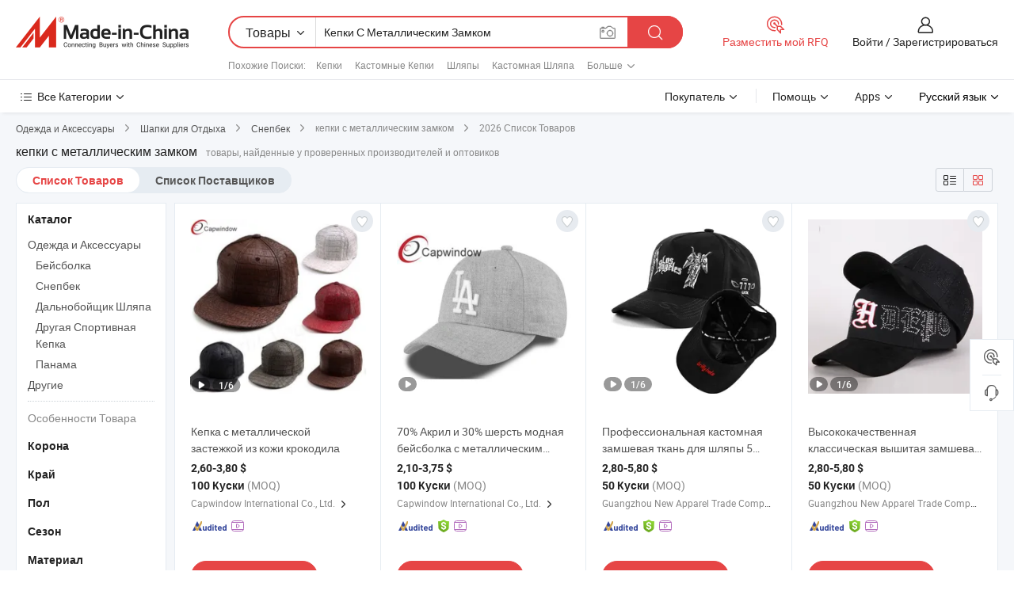

--- FILE ---
content_type: text/html;charset=UTF-8
request_url: https://ru.made-in-china.com/tag_search_product/Snapback-Hats-With-Metal-Closure_oosgeun_1.html
body_size: 55490
content:

<!DOCTYPE html>
<html
                lang="ru" >
<head>
    <meta content="text/html; charset=utf-8" http-equiv="Content-Type" />
            <base href="//ru.made-in-china.com" />
        <title>&#1050;&#1080;&#1090;&#1072;&#1081; &#1082;&#1077;&#1087;&#1082;&#1080; &#1089; &#1084;&#1077;&#1090;&#1072;&#1083;&#1083;&#1080;&#1095;&#1077;&#1089;&#1082;&#1080;&#1084; &#1079;&#1072;&#1084;&#1082;&#1086;&#1084;, &#1050;&#1080;&#1090;&#1072;&#1081; &#1082;&#1077;&#1087;&#1082;&#1080; &#1089; &#1084;&#1077;&#1090;&#1072;&#1083;&#1083;&#1080;&#1095;&#1077;&#1089;&#1082;&#1080;&#1084; &#1079;&#1072;&#1084;&#1082;&#1086;&#1084; &#1089;&#1087;&#1080;&#1089;&#1086;&#1082; &#1090;&#1086;&#1074;&#1072;&#1088;&#1086;&#1074; &#1085;&#1072; ru.Made-in-China.com</title>
    <meta content="&#1082;&#1077;&#1087;&#1082;&#1080; &#1089; &#1084;&#1077;&#1090;&#1072;&#1083;&#1083;&#1080;&#1095;&#1077;&#1089;&#1082;&#1080;&#1084; &#1079;&#1072;&#1084;&#1082;&#1086;&#1084;, &#1050;&#1080;&#1090;&#1072;&#1081; &#1082;&#1077;&#1087;&#1082;&#1080; &#1089; &#1084;&#1077;&#1090;&#1072;&#1083;&#1083;&#1080;&#1095;&#1077;&#1089;&#1082;&#1080;&#1084; &#1079;&#1072;&#1084;&#1082;&#1086;&#1084;, &#1055;&#1086;&#1089;&#1090;&#1072;&#1074;&#1097;&#1080;&#1082;&#1080;, &#1055;&#1088;&#1086;&#1080;&#1079;&#1074;&#1086;&#1076;&#1080;&#1090;&#1077;&#1083;&#1080; &#1080; &#1054;&#1087;&#1090;&#1086;&#1074;&#1080;&#1082;&#1080; &#1082;&#1077;&#1087;&#1082;&#1080; &#1089; &#1084;&#1077;&#1090;&#1072;&#1083;&#1083;&#1080;&#1095;&#1077;&#1089;&#1082;&#1080;&#1084; &#1079;&#1072;&#1084;&#1082;&#1086;&#1084;" name="keywords">
        <meta content="&#1050;&#1080;&#1090;&#1072;&#1081; &#1082;&#1077;&#1087;&#1082;&#1080; &#1089; &#1084;&#1077;&#1090;&#1072;&#1083;&#1083;&#1080;&#1095;&#1077;&#1089;&#1082;&#1080;&#1084; &#1079;&#1072;&#1084;&#1082;&#1086;&#1084;, &#1053;&#1072;&#1081;&#1090;&#1080; &#1050;&#1080;&#1090;&#1072;&#1081; &#1082;&#1077;&#1087;&#1082;&#1080; &#1089; &#1084;&#1077;&#1090;&#1072;&#1083;&#1083;&#1080;&#1095;&#1077;&#1089;&#1082;&#1080;&#1084; &#1079;&#1072;&#1084;&#1082;&#1086;&#1084; &#1090;&#1086;&#1074;&#1072;&#1088;&#1099; &#1080; &#1050;&#1080;&#1090;&#1072;&#1081; &#1082;&#1077;&#1087;&#1082;&#1080; &#1089; &#1084;&#1077;&#1090;&#1072;&#1083;&#1083;&#1080;&#1095;&#1077;&#1089;&#1082;&#1080;&#1084; &#1079;&#1072;&#1084;&#1082;&#1086;&#1084; &#1087;&#1088;&#1086;&#1080;&#1079;&#1074;&#1086;&#1076;&#1080;&#1090;&#1077;&#1083;&#1080; &#1080; &#1089;&#1087;&#1080;&#1089;&#1086;&#1082; &#1087;&#1086;&#1089;&#1090;&#1072;&#1074;&#1097;&#1080;&#1082;&#1086;&#1074; &#1085;&#1072; ru.Made-in-China.com" name="description">
<link rel="dns-prefetch" href="//www.micstatic.com">
<link rel="preconnect" href="//www.micstatic.com">
<link rel="dns-prefetch" href="//image.made-in-china.com">
<link rel="preconnect" href="//image.made-in-china.com">
<link rel="dns-prefetch" href="//pic.made-in-china.com">
<link rel="preconnect" href="//pic.made-in-china.com">
                    <link rel="preload" as="image" href="https://image.made-in-china.com/391f0j00gtNYilrJECcw/-.jpg" >
                <link rel="alternate" hreflang="de" href="https://de.made-in-china.com/tag_search_product/Snapback-Hats-With-Metal-Closure_oosgeun_1.html" />
            <link rel="alternate" hreflang="hi" href="https://hi.made-in-china.com/tag_search_product/Snapback-Hats-With-Metal-Closure_oosgeun_1.html" />
            <link rel="alternate" hreflang="ru" href="https://ru.made-in-china.com/tag_search_product/Snapback-Hats-With-Metal-Closure_oosgeun_1.html" />
            <link rel="alternate" hreflang="pt" href="https://pt.made-in-china.com/tag_search_product/Snapback-Hats-With-Metal-Closure_oosgeun_1.html" />
            <link rel="alternate" hreflang="ko" href="https://kr.made-in-china.com/tag_search_product/Snapback-Hats-With-Metal-Closure_oosgeun_1.html" />
            <link rel="alternate" hreflang="en" href="https://www.made-in-china.com/products-search/hot-china-products/Snapback_Hats_With_Metal_Closure.html" />
            <link rel="alternate" hreflang="it" href="https://it.made-in-china.com/tag_search_product/Snapback-Hats-With-Metal-Closure_oosgeun_1.html" />
            <link rel="alternate" hreflang="fr" href="https://fr.made-in-china.com/tag_search_product/Snapback-Hats-With-Metal-Closure_oosgeun_1.html" />
            <link rel="alternate" hreflang="es" href="https://es.made-in-china.com/tag_search_product/Snapback-Hats-With-Metal-Closure_oosgeun_1.html" />
            <link rel="alternate" hreflang="x-default" href="https://www.made-in-china.com/products-search/hot-china-products/Snapback_Hats_With_Metal_Closure.html" />
            <link rel="alternate" hreflang="ar" href="https://sa.made-in-china.com/tag_search_product/Snapback-Hats-With-Metal-Closure_oosgeun_1.html" />
            <link rel="alternate" hreflang="vi" href="https://vi.made-in-china.com/tag_search_product/Snapback-Hats-With-Metal-Closure_oosgeun_1.html" />
            <link rel="alternate" hreflang="th" href="https://th.made-in-china.com/tag_search_product/Snapback-Hats-With-Metal-Closure_oosgeun_1.html" />
            <link rel="alternate" hreflang="ja" href="https://jp.made-in-china.com/tag_search_product/Snapback-Hats-With-Metal-Closure_oosgeun_1.html" />
            <link rel="alternate" hreflang="id" href="https://id.made-in-china.com/tag_search_product/Snapback-Hats-With-Metal-Closure_oosgeun_1.html" />
            <link rel="alternate" hreflang="nl" href="https://nl.made-in-china.com/tag_search_product/Snapback-Hats-With-Metal-Closure_oosgeun_1.html" />
            <link rel="alternate" hreflang="tr" href="https://tr.made-in-china.com/tag_search_product/Snapback-Hats-With-Metal-Closure_oosgeun_1.html" />
    <link type="text/css" rel="stylesheet" href="https://www.micstatic.com/landing/www/qp/css/search-list-qp_f88bd609.css" /> <link type="text/css" rel="stylesheet" href="https://www.micstatic.com/landing/www/qp/css/refine-navigation_49434e71.css" /> <link type="text/css" rel="stylesheet" href="https://www.micstatic.com/landing/www/qp/css/qp_mlan_d9434333.css" /> 
    <link type="text/css" rel="stylesheet" href="https://www.micstatic.com/landing/www/qp/css/modules/swiper@7.0.5-bundle.min_f7b0d48b.css" /> <link rel="canonical" href="https://ru.made-in-china.com/tag_search_product/Snapback-Hats-With-Metal-Closure_oosgeun_1.html"/>
	      <link rel="next" href="https://ru.made-in-china.com/tag_search_product/Snapback-Hats-With-Metal-Closure_oosgeun_2.html"/>
                      <link rel="alternate" media="only screen and (max-width:640)" href="https://m.made-in-china.com/hot-china-products/_.html">
    <style>
        body{
            min-width: 1024px;
        }
    </style>
<!-- Polyfill Code Begin --><script chaset="utf-8" type="text/javascript" src="https://www.micstatic.com/polyfill/polyfill-simplify_eb12d58d.js"></script><!-- Polyfill Code End --></head>
<body class="layout-auto gallary " probe-clarity="false" >
<input type="hidden" name="needFetchLanguageByAjax" value="false" class="J-needFetchLanguageByAjax">
    <div id="header" ></div>
<script>
    function headerMlanInit() {
        const funcName = 'headerMlan';
        const app = new window[funcName]({target: document.getElementById('header'), props: {props: {"pageType":2,"logoTitle":"Производители и поставщики","logoUrl":null,"base":{"buyerInfo":{"service":"Услуги","newUserGuide":"Гид для новичков","auditReport":"Audited Suppliers' Reports","meetSuppliers":"Meet Suppliers","onlineTrading":"Secured Trading Service","buyerCenter":"Центр покупателей","contactUs":"Связаться с Нами","search":"Поиск","prodDirectory":"Каталог Товаров","supplierDiscover":"Supplier Discover","sourcingRequest":"Разместить Запрос на Поставку","quickLinks":"Quick Links","myFavorites":"Мое Избранное","visitHistory":"История Браузера","buyer":"Покупатель","blog":"Бизнес-информация"},"supplierInfo":{"supplier":"Поставщик","joinAdvance":"加入高级会员","tradeServerMarket":"外贸服务市场","memberHome":"外贸e家","cloudExpo":"Smart Expo云展会","onlineTrade":"交易服务","internationalLogis":"国际物流","northAmericaBrandSailing":"北美全渠道出海","micDomesticTradeStation":"中国制造网内贸站"},"helpInfo":{"whyMic":"Why Made-in-China.com","auditSupplierWay":"Как мы проводим аудит поставщиков","securePaymentWay":"Как мы обеспечиваем оплату","submitComplaint":"Подать жалобу","contactUs":"Связаться с Нами","faq":"Вопросы-Ответы","help":"Помощь"},"appsInfo":{"downloadApp":"Скачать App!","forBuyer":"Для покупателя","forSupplier":"Для поставщика","exploreApp":"Исследовать эксклюзивные скидки в App","apps":"Apps"},"languages":[{"lanCode":0,"simpleName":"en","name":"English","value":"//www.made-in-china.com/products-search/hot-china-products/Snapback_Hats_With_Metal_Closure.html","htmlLang":"en"},{"lanCode":5,"simpleName":"es","name":"Español","value":"//es.made-in-china.com/tag_search_product/Snapback-Hats-With-Metal-Closure_oosgeun_1.html","htmlLang":"es"},{"lanCode":4,"simpleName":"pt","name":"Português","value":"//pt.made-in-china.com/tag_search_product/Snapback-Hats-With-Metal-Closure_oosgeun_1.html","htmlLang":"pt"},{"lanCode":2,"simpleName":"fr","name":"Français","value":"//fr.made-in-china.com/tag_search_product/Snapback-Hats-With-Metal-Closure_oosgeun_1.html","htmlLang":"fr"},{"lanCode":3,"simpleName":"ru","name":"Русский язык","value":"//ru.made-in-china.com/","htmlLang":"ru"},{"lanCode":8,"simpleName":"it","name":"Italiano","value":"//it.made-in-china.com/tag_search_product/Snapback-Hats-With-Metal-Closure_oosgeun_1.html","htmlLang":"it"},{"lanCode":6,"simpleName":"de","name":"Deutsch","value":"//de.made-in-china.com/tag_search_product/Snapback-Hats-With-Metal-Closure_oosgeun_1.html","htmlLang":"de"},{"lanCode":7,"simpleName":"nl","name":"Nederlands","value":"//nl.made-in-china.com/tag_search_product/Snapback-Hats-With-Metal-Closure_oosgeun_1.html","htmlLang":"nl"},{"lanCode":9,"simpleName":"sa","name":"العربية","value":"//sa.made-in-china.com/tag_search_product/Snapback-Hats-With-Metal-Closure_oosgeun_1.html","htmlLang":"ar"},{"lanCode":11,"simpleName":"kr","name":"한국어","value":"//kr.made-in-china.com/tag_search_product/Snapback-Hats-With-Metal-Closure_oosgeun_1.html","htmlLang":"ko"},{"lanCode":10,"simpleName":"jp","name":"日本語","value":"//jp.made-in-china.com/tag_search_product/Snapback-Hats-With-Metal-Closure_oosgeun_1.html","htmlLang":"ja"},{"lanCode":12,"simpleName":"hi","name":"हिन्दी","value":"//hi.made-in-china.com/tag_search_product/Snapback-Hats-With-Metal-Closure_oosgeun_1.html","htmlLang":"hi"},{"lanCode":13,"simpleName":"th","name":"ภาษาไทย","value":"//th.made-in-china.com/tag_search_product/Snapback-Hats-With-Metal-Closure_oosgeun_1.html","htmlLang":"th"},{"lanCode":14,"simpleName":"tr","name":"Türkçe","value":"//tr.made-in-china.com/tag_search_product/Snapback-Hats-With-Metal-Closure_oosgeun_1.html","htmlLang":"tr"},{"lanCode":15,"simpleName":"vi","name":"Tiếng Việt","value":"//vi.made-in-china.com/tag_search_product/Snapback-Hats-With-Metal-Closure_oosgeun_1.html","htmlLang":"vi"},{"lanCode":16,"simpleName":"id","name":"Bahasa Indonesia","value":"//id.made-in-china.com/tag_search_product/Snapback-Hats-With-Metal-Closure_oosgeun_1.html","htmlLang":"id"}],"showMlan":true,"showRules":false,"rules":"Rules","language":"ru","menu":"Меню","subTitle":null,"subTitleLink":null,"stickyInfo":null},"categoryRegion":{"categories":"Все Категории","categoryList":[{"name":"Сельское Хозяйство и Пища","value":"https://ru.made-in-china.com/category1_Agriculture-Food/Agriculture-Food_usssssssss.html","catCode":"1000000000"},{"name":"Одежда и Аксессуары","value":"https://ru.made-in-china.com/category1_Apparel-Accessories/Apparel-Accessories_uussssssss.html","catCode":"1100000000"},{"name":"Искусство и Ремесла","value":"https://ru.made-in-china.com/category1_Arts-Crafts/Arts-Crafts_uyssssssss.html","catCode":"1200000000"},{"name":"Автозапчасти и Аксессуары","value":"https://ru.made-in-china.com/category1_Auto-Motorcycle-Parts-Accessories/Auto-Motorcycle-Parts-Accessories_yossssssss.html","catCode":"2900000000"},{"name":"Сумки, Футляры и Коробки","value":"https://ru.made-in-china.com/category1_Bags-Cases-Boxes/Bags-Cases-Boxes_yhssssssss.html","catCode":"2600000000"},{"name":"Химическая Промышленность","value":"https://ru.made-in-china.com/category1_Chemicals/Chemicals_uissssssss.html","catCode":"1300000000"},{"name":"Компьютерные Товары","value":"https://ru.made-in-china.com/category1_Computer-Products/Computer-Products_iissssssss.html","catCode":"3300000000"},{"name":"Строительство и Отделка","value":"https://ru.made-in-china.com/category1_Construction-Decoration/Construction-Decoration_ugssssssss.html","catCode":"1500000000"},{"name":"Бытовая Электроника","value":"https://ru.made-in-china.com/category1_Consumer-Electronics/Consumer-Electronics_unssssssss.html","catCode":"1400000000"},{"name":"Электротехника и Электроника","value":"https://ru.made-in-china.com/category1_Electrical-Electronics/Electrical-Electronics_uhssssssss.html","catCode":"1600000000"},{"name":"Мебель","value":"https://ru.made-in-china.com/category1_Furniture/Furniture_yessssssss.html","catCode":"2700000000"},{"name":"Здоровье и Медицина","value":"https://ru.made-in-china.com/category1_Health-Medicine/Health-Medicine_uessssssss.html","catCode":"1700000000"},{"name":"Промышленное Оборудование и Компоненты","value":"https://ru.made-in-china.com/category1_Industrial-Equipment-Components/Industrial-Equipment-Components_inssssssss.html","catCode":"3400000000"},{"name":"Инструменты и Измерительные Приборы","value":"https://ru.made-in-china.com/category1_Instruments-Meters/Instruments-Meters_igssssssss.html","catCode":"3500000000"},{"name":"Легкая промышленность и товары повседневного спроса","value":"https://ru.made-in-china.com/category1_Light-Industry-Daily-Use/Light-Industry-Daily-Use_urssssssss.html","catCode":"1800000000"},{"name":"Светильники и Освещение","value":"https://ru.made-in-china.com/category1_Lights-Lighting/Lights-Lighting_isssssssss.html","catCode":"3000000000"},{"name":"Машины Для Производства и Обработки","value":"https://ru.made-in-china.com/category1_Manufacturing-Processing-Machinery/Manufacturing-Processing-Machinery_uossssssss.html","catCode":"1900000000"},{"name":"Металлургия, Полезные Ископаемые и Энергетика","value":"https://ru.made-in-china.com/category1_Metallurgy-Mineral-Energy/Metallurgy-Mineral-Energy_ysssssssss.html","catCode":"2000000000"},{"name":"Канцелярские Товары","value":"https://ru.made-in-china.com/category1_Office-Supplies/Office-Supplies_yrssssssss.html","catCode":"2800000000"},{"name":"Упаковка и Полиграфия","value":"https://ru.made-in-china.com/category1_Packaging-Printing/Packaging-Printing_ihssssssss.html","catCode":"3600000000"},{"name":"Безопасность и Защита","value":"https://ru.made-in-china.com/category1_Security-Protection/Security-Protection_ygssssssss.html","catCode":"2500000000"},{"name":"Услуги","value":"https://ru.made-in-china.com/category1_Service/Service_ynssssssss.html","catCode":"2400000000"},{"name":"Спортивные Товары и Отдых","value":"https://ru.made-in-china.com/category1_Sporting-Goods-Recreation/Sporting-Goods-Recreation_iussssssss.html","catCode":"3100000000"},{"name":"Текстиль","value":"https://ru.made-in-china.com/category1_Textile/Textile_yussssssss.html","catCode":"2100000000"},{"name":"Инструменты и Крепёжные Изделия","value":"https://ru.made-in-china.com/category1_Tools-Hardware/Tools-Hardware_iyssssssss.html","catCode":"3200000000"},{"name":"Игрушки","value":"https://ru.made-in-china.com/category1_Toys/Toys_yyssssssss.html","catCode":"2200000000"},{"name":"Транспорт","value":"https://ru.made-in-china.com/category1_Transportation/Transportation_yissssssss.html","catCode":"2300000000"}],"more":"Больше"},"searchRegion":{"show":true,"lookingFor":"Расскажите нам, что вы ищете...","homeUrl":"//ru.made-in-china.com","products":"Товары","suppliers":"Поставщики","auditedFactory":null,"uploadImage":"Загрузить изображение","max20MbPerImage":"Максимум 20 МБ на изображение","yourRecentKeywords":"Ваши последние ключевые слова","clearHistory":"Очистить Историю","popularSearches":"Похожие Поиски","relatedSearches":"Больше","more":null,"maxSizeErrorMsg":"Загрузка не удалась. Максимальный размер изображения 20 МБ.","noNetworkErrorMsg":"Нет сетевого подключения. Пожалуйста, проверьте настройки сети и попробуйте снова.","uploadFailedErrorMsg":"Загрузка не удалась. Неверный формат изображения. Поддерживаемые форматы: JPG, PNG, BMP.","relatedList":[{"word":"Кепки","adsData":"Кепки","link":"https://ru.made-in-china.com/tag_search_product/Caps_uynrngn_1.html","title":"Caps"},{"word":"Кастомные Кепки","adsData":"Кастомные Кепки","link":"https://ru.made-in-china.com/tag_search_product/Custom-Caps_ryusyin_1.html","title":"custom caps"},{"word":"Шляпы","adsData":"Шляпы","link":"https://ru.made-in-china.com/tag_search_product/Hats_uynoesn_1.html","title":"Hats"},{"word":"Кастомная Шляпа","adsData":"Кастомная Шляпа","link":"https://ru.made-in-china.com/tag_search_product/Custom-Hat_ruogehn_1.html","title":"custom hat"},{"word":"Модные Шляпы","adsData":"Модные Шляпы","link":"https://ru.made-in-china.com/tag_search_product/Fashion-Hats_hnhn_1.html","title":"Fashion Hats"},{"word":"Спорт Крышки","adsData":"Спорт Крышки","link":"https://ru.made-in-china.com/tag_search_product/Sports-Caps_rugeoun_1.html","title":"sports caps"},{"word":"С Вышивкой","adsData":"С Вышивкой","link":"https://ru.made-in-china.com/tag_search_product/Embroidery-Cap_unhiyn_1.html","title":"Embroidery Cap"},{"word":"Бейсбольные Кепки","adsData":"Бейсбольные Кепки","link":"https://ru.made-in-china.com/tag_search_product/Baseball-Caps_uynrurn_1.html","title":"Baseball Caps"},{"word":"Бейсбольные Кепки","adsData":"Бейсбольные Кепки","link":"https://ru.made-in-china.com/tag_search_product/Baseball-Hats_ruhryhn_1.html","title":"baseball hats"}],"relatedTitle":null,"relatedTitleLink":null,"formParams":null,"mlanFormParams":{"keyword":"Кепки С Металлическим Замком","inputkeyword":"Кепки С Металлическим Замком","type":null,"currentTab":null,"currentPage":null,"currentCat":null,"currentRegion":null,"currentProp":null,"submitPageUrl":null,"parentCat":null,"otherSearch":null,"currentAllCatalogCodes":null,"sgsMembership":null,"memberLevel":null,"topOrder":null,"size":null,"more":"больше","less":"less","staticUrl50":null,"staticUrl10":null,"staticUrl30":null,"condition":"0","conditionParamsList":[{"condition":"0","conditionName":null,"action":"/productSearch?keyword=#word#","searchUrl":null,"inputPlaceholder":null},{"condition":"1","conditionName":null,"action":"/companySearch?keyword=#word#","searchUrl":null,"inputPlaceholder":null}]},"enterKeywordTips":"Введите ключевое слово по крайней мере для вашего поиска.","openMultiSearch":false},"frequentRegion":{"rfq":{"rfq":"Разместить мой RFQ","searchRfq":"Search RFQs","acquireRfqHover":"Расскажите нам, что вам нужно, и попробуйте простой способ получить цитаты !","searchRfqHover":"Discover quality RFQs and connect with big-budget buyers"},"account":{"account":"Аккаунт","signIn":"Войти","join":"Зарегистрироваться","newUser":"Новый Пользователь","joinFree":"Зарегистрироваться","or":"Или","socialLogin":"Нажимая «Зарегистрироваться», «Войти» или «Продолжить» с Facebook, Linkedin, Twitter, Google, %s, я принимаю %sUser Agreement%s и %sPrivacy Policy%s","message":"Сообщения","quotes":"Цитаты","orders":"Заказы","favorites":"Избранное","visitHistory":"История Браузера","postSourcingRequest":"Разместить Запрос на Поставку","hi":"Здравствуйте","signOut":"Выйти","manageProduct":"Управление Продуктами","editShowroom":"Редактировать выставочный зал","username":"","userType":null,"foreignIP":true,"currentYear":2026,"userAgreement":"Пользовательское соглашение","privacyPolicy":"Политика конфиденциальности"},"message":{"message":"Сообщения","signIn":"Войти","join":"Зарегистрироваться","newUser":"Новый Пользователь","joinFree":"Зарегистрироваться","viewNewMsg":"Sign in to view the new messages","inquiry":"Запросы","rfq":"RFQs","awaitingPayment":"Awaiting payments","chat":"Чат","awaitingQuotation":"Ожидание котировок"},"cart":{"cart":"Корзина запросов"}},"busiRegion":null,"previewRegion":null}}});
		const hoc=o=>(o.__proto__.$get=function(o){return this.$$.ctx[this.$$.props[o]]},o.__proto__.$getKeys=function(){return Object.keys(this.$$.props)},o.__proto__.$getProps=function(){return this.$get("props")},o.__proto__.$setProps=function(o){var t=this.$getKeys(),s={},p=this;t.forEach(function(o){s[o]=p.$get(o)}),s.props=Object.assign({},s.props,o),this.$set(s)},o.__proto__.$help=function(){console.log("\n            $set(props): void             | 设置props的值\n            $get(key: string): any        | 获取props指定key的值\n            $getKeys(): string[]          | 获取props所有key\n            $getProps(): any              | 获取props里key为props的值（适用nail）\n            $setProps(params: any): void  | 设置props里key为props的值（适用nail）\n            $on(ev, callback): func       | 添加事件监听，返回移除事件监听的函数\n            $destroy(): void              | 销毁组件并触发onDestroy事件\n        ")},o);
        window[`${funcName}Api`] = hoc(app);
    };
</script><script type="text/javascript" crossorigin="anonymous" onload="headerMlanInit()" src="https://www.micstatic.com/nail/pc/header-mlan_6f301846.js"></script><div class="auto-size J-auto-size">
    <input type="hidden" id="sensor_pg_v" value="st:qp,m:&#1082;&#1077;&#1087;&#1082;&#1080; &#1089; &#1084;&#1077;&#1090;&#1072;&#1083;&#1083;&#1080;&#1095;&#1077;&#1089;&#1082;&#1080;&#1084; &#1079;&#1072;&#1084;&#1082;&#1086;&#1084;,p:1,tp:103,stp:10301,plate:show_wd,tp:103,stp:10301,abt:null,abp:a"/>
        <input type="hidden" id="appendQueryParam" value=""/>
    <input type="hidden" id="completeProdParam" value="[&quot;vNWJKEVDZPck&quot;,&quot;TXvEwMeBrVkA&quot;,&quot;etuYOmUdvQpL&quot;,&quot;ztLYOQRUBmru&quot;,&quot;jdPahzxTOSAf&quot;,&quot;OGqrJPeAmEpn&quot;,&quot;oFzGVdOEkUMS&quot;,&quot;uCpQJDylZscv&quot;,&quot;NwzALyhbfRop&quot;,&quot;hZPacujyrUoD&quot;,&quot;JGuRrenUUQpD&quot;,&quot;iGopJWeOqQUA&quot;,&quot;IFzTJSxVhvty&quot;,&quot;XTzUViYJImrN&quot;,&quot;kZUGoAFTASaO&quot;,&quot;sAzpwrRuRmUn&quot;,&quot;WOuTEcnlgvAj&quot;,&quot;ZdETNJncbBGo&quot;,&quot;SwNfiFAvSKTV&quot;,&quot;XnIReSvjgJUQ&quot;,&quot;mnMpviyCZZVx&quot;,&quot;dAuUTsalOEpj&quot;,&quot;oOZagnwMfbtu&quot;,&quot;zJGpQuZVsFhT&quot;,&quot;ZJIRgkylHmUS&quot;,&quot;MQlUIayEmxRP&quot;,&quot;atuRSNQVqxUB&quot;,&quot;TJlUIzBvqnpo&quot;,&quot;IxjUeRDOAwkY&quot;,&quot;mxeUhXvCLBVy&quot;]"/>
    <input type="hidden" id="prodKeyword" value="Snapback_Hats_With_Metal_Closure"/>
    <input type="hidden" name="user_behavior_trace_id" id="user_behavior_trace_id" value="1jfqcuje05aau"/>
        <div class="page cf">
                <div itemscope itemtype="https://schema.org/BreadcrumbList" class="crumb grid">
                                                <span itemprop="itemListElement" itemscope itemtype="https://schema.org/ListItem">
                        <a itemprop="item" href="https://ru.made-in-china.com/category1_Apparel-Accessories/Apparel-Accessories_uussssssss.html">
                            <span itemprop="name">Одежда и Аксессуары</span>
                        </a>
                        <meta itemprop="position" content="1"/>
                    </span>
                    <i class="ob-icon icon-right"></i>
                                                                                                <span itemprop="itemListElement" itemscope itemtype="https://schema.org/ListItem">
                        <a itemprop="item" href="https://ru.made-in-china.com/category23_Apparel-Accessories/Leisure-Cap_uueyssssss_1.html">
                            <span itemprop="name">Шапки для Отдыха</span>
                        </a>
                        <meta itemprop="position" content="2"/>
                    </span>
                    <i class="ob-icon icon-right"></i>
                                                                                                <span itemprop="itemListElement" itemscope itemtype="https://schema.org/ListItem">
                        <a itemprop="item" href="https://ru.made-in-china.com/category23_Apparel-Accessories/Snapback-Cap_uueysrssss_1.html">
                            <span itemprop="name">Снепбек</span>
                        </a>
                        <meta itemprop="position" content="3"/>
                    </span>
                    <i class="ob-icon icon-right"></i>
                                    <span>кепки с металлическим замком</span>
                                        <i class="ob-icon icon-right"></i>
            <span>
                                     2026 Список Товаров
                            </span>
        </div>
        <input id="J-strong-words" name="strong-words" type="hidden" value="{&quot;strongWordList&quot;:[&quot;Snapback Hats With Metal Closure&quot;]}" />
        <input id="ads_word" name="ads_word" type="hidden" value="&#1082;&#1077;&#1087;&#1082;&#1080; &#1089; &#1084;&#1077;&#1090;&#1072;&#1083;&#1083;&#1080;&#1095;&#1077;&#1089;&#1082;&#1080;&#1084; &#1079;&#1072;&#1084;&#1082;&#1086;&#1084;" />
        <input type="hidden" id="qaSource" value="1">
        <input type="hidden" name="iqa-portrait" id="iqa-portrait" value="" />
        <input id="compareFromPage" name="compareFromPage" type="hidden" value="3" />
        <input id="contactUrlParam" type="hidden" value="${contactUrlParam}" />
        <input id="J-isLanding" type="hidden" value="true" />
        <div class="page-wrap search-list new-search-list cf">
                                                <div class="search-list-container main-wrap">
                <div class="main">
                    <div class="num-found">
    <h1 class="product_word">&#1082;&#1077;&#1087;&#1082;&#1080; &#1089; &#1084;&#1077;&#1090;&#1072;&#1083;&#1083;&#1080;&#1095;&#1077;&#1089;&#1082;&#1080;&#1084; &#1079;&#1072;&#1084;&#1082;&#1086;&#1084;</h1>
                    товары, найденные у проверенных производителей и оптовиков
        </div>
                    <div class="search-filter-bar">
                        <div class="list-tab">
                            <ul class="tab">
                                <li class="selected"><a>
                                                                            Список Товаров
                                                                    </a></li>
                                <li>
                                                                            <a href="https://ru.made-in-china.com/manufacturers/snapback-hats-with-metal-closure.html">
                                            Список Поставщиков
                                        </a>
                                                                    </li>
                                                                                            </ul>
                        </div>
                        <div class="view-type cf">
<input type="hidden" value="https://ru.made-in-china.com/tag_search_product/Snapback-Hats-With-Metal-Closure_oosgeun_1.html" id="firstPageUrl">
<div class="refine-sort">
    <div class="list-switch">
        <span class="text"> Посмотреть: </span>
        <span class="list-switch-types">
                <a href="javascript:;"ads-data="t:90,md:1,c:2" onclick="if(saveViewTypeCookie){saveViewTypeCookie(1)}" ontouchstart="if(saveViewTypeCookie){saveViewTypeCookie(1)}" rel="nofollow"
                   class="list-switch-btn list-switch-btn-left unselect ">
					<i class="ob-icon icon-list"></i>
					<div class="tip arrow-bottom tip-switch-list">
                         <div class="tip-con">
                             <p class="tip-para">Просмотр Списка</p>
                         </div>
                             <span class="arrow arrow-out">
                                 <span class="arrow arrow-in"></span>
                             </span>
                     </div>
                </a>
                <a href="javascript:;" onclick="" ontouchstart="" rel="nofollow"
                   class="list-switch-btn list-switch-btn-right selected ">
					<i class="ob-icon icon-gallery"></i>
					<div class="tip arrow-bottom tip-switch-gallery">
                         <div class="tip-con">
                             <p class="tip-para">Просмотр Галереи</p>
                         </div>
                             <span class="arrow arrow-out">
                                 <span class="arrow arrow-in"></span>
                             </span>
                     </div>
                </a>
				</span>
    </div>
</div> </div>
                    </div>
                                                            <div class="search-list">
                        <div class="prod-list J-prod-list gallary ">
 <!-- topRank -->
<!-- product -->
<div class="list-img" id="product-div1" data-show-type="interstAd" faw-module="Search_prod_list" cz-id="vNWJKEVDZPck">
     <div class="list-img-wrap">
         <div class="products-item">
             <!-- 图片 -->
			               <div class="prod-img prod-img-space img-total slide-prod J-slider-prod">
                 <div class="img-box swiper-container J-slider-prod-box">
					<div class="img-list swiper-wrapper prod-banner-list" ads-data="t:6,aid:,flx_deliv_tp:ads,ads_tp:dingtui2,abt:,abp:a,srv_id:xmgntLZJWEQd,delivery_region_cd:1,si:1,md:3,pdid:vNWJKEVDZPck,ps:,a:1,mds:30,c:2,is_trade:0,is_sample:1,is_rushorder:0,pcid:rJEnwBDyJmFt,pa:,is_3d_prod:0" faw-exposure id="banner-slider">
																													 																																			<a rel="nofollow" class="img-wrap swiper-slide img-thumb-auto J-lazyimgs" referrerpolicy="unsafe-url" href="https://ru.made-in-china.com/co_capwindow/product_Crocodile-PU-Leather-Snapback-Hat-with-Metal-Closure_riggegesg.html" target="_blank" ads-data="t:6,aid:,flx_deliv_tp:ads,ads_tp:dingtui2,abt:,abp:a,srv_id:xmgntLZJWEQd,ads_srv_tp:,delivery_region_cd:1,isrec:,recu:,recv:,si:1,md:3,pdid:vNWJKEVDZPck,ps:,a:1,mds:30,c:2,pcid:rJEnwBDyJmFt,st:8,is_trade:0,is_sample:1,is_rushorder:0,pa:8,is_3d_prod:0">
										<div class="img-thumb-inner">
												<img class="J-firstLazyload" src="https://www.micstatic.com/common/img/space.png?_v=1769151045513" data-original="https://image.made-in-china.com/391f0j00gtNYilrJECcw/-.webp" alt="&#1050;&#1077;&#1087;&#1082;&#1072; &#1089; &#1084;&#1077;&#1090;&#1072;&#1083;&#1083;&#1080;&#1095;&#1077;&#1089;&#1082;&#1086;&#1081; &#1079;&#1072;&#1089;&#1090;&#1077;&#1078;&#1082;&#1086;&#1081; &#1080;&#1079; &#1082;&#1086;&#1078;&#1080; &#1082;&#1088;&#1086;&#1082;&#1086;&#1076;&#1080;&#1083;&#1072;">
										</div>
						 			</a>
																																												<a rel="nofollow" class="img-wrap swiper-slide img-thumb-auto J-lazyimgs" referrerpolicy="unsafe-url" href="https://ru.made-in-china.com/co_capwindow/product_Crocodile-PU-Leather-Snapback-Hat-with-Metal-Closure_riggegesg.html" target="_blank" ads-data="t:6,aid:,flx_deliv_tp:ads,ads_tp:dingtui2,abt:,abp:a,srv_id:xmgntLZJWEQd,ads_srv_tp:,delivery_region_cd:1,isrec:,recu:,recv:,si:1,md:3,pdid:vNWJKEVDZPck,ps:,a:1,mds:30,c:2,pcid:rJEnwBDyJmFt,st:8,is_trade:0,is_sample:1,is_rushorder:0,pa:8,is_3d_prod:0">
										<div class="img-thumb-inner">
												<img src="https://www.micstatic.com/common/img/space.png?_v=1769151045513" data-original="https://image.made-in-china.com/391f0j00zENRVkrtgCqw/-.webp" alt="&#1050;&#1077;&#1087;&#1082;&#1072; &#1089; &#1084;&#1077;&#1090;&#1072;&#1083;&#1083;&#1080;&#1095;&#1077;&#1089;&#1082;&#1086;&#1081; &#1079;&#1072;&#1089;&#1090;&#1077;&#1078;&#1082;&#1086;&#1081; &#1080;&#1079; &#1082;&#1086;&#1078;&#1080; &#1082;&#1088;&#1086;&#1082;&#1086;&#1076;&#1080;&#1083;&#1072;">
										</div>
						 			</a>
																																												<a rel="nofollow" class="img-wrap swiper-slide img-thumb-auto J-lazyimgs" referrerpolicy="unsafe-url" href="https://ru.made-in-china.com/co_capwindow/product_Crocodile-PU-Leather-Snapback-Hat-with-Metal-Closure_riggegesg.html" target="_blank" ads-data="t:6,aid:,flx_deliv_tp:ads,ads_tp:dingtui2,abt:,abp:a,srv_id:xmgntLZJWEQd,ads_srv_tp:,delivery_region_cd:1,isrec:,recu:,recv:,si:1,md:3,pdid:vNWJKEVDZPck,ps:,a:1,mds:30,c:2,pcid:rJEnwBDyJmFt,st:8,is_trade:0,is_sample:1,is_rushorder:0,pa:8,is_3d_prod:0">
										<div class="img-thumb-inner">
												<img src="https://www.micstatic.com/common/img/space.png?_v=1769151045513" data-original="https://image.made-in-china.com/391f0j00raNfVMzGhBcJ/-.webp" alt="&#1050;&#1077;&#1087;&#1082;&#1072; &#1089; &#1084;&#1077;&#1090;&#1072;&#1083;&#1083;&#1080;&#1095;&#1077;&#1089;&#1082;&#1086;&#1081; &#1079;&#1072;&#1089;&#1090;&#1077;&#1078;&#1082;&#1086;&#1081; &#1080;&#1079; &#1082;&#1086;&#1078;&#1080; &#1082;&#1088;&#1086;&#1082;&#1086;&#1076;&#1080;&#1083;&#1072;">
										</div>
						 			</a>
																																												<a rel="nofollow" class="img-wrap swiper-slide img-thumb-auto J-lazyimgs" referrerpolicy="unsafe-url" href="https://ru.made-in-china.com/co_capwindow/product_Crocodile-PU-Leather-Snapback-Hat-with-Metal-Closure_riggegesg.html" target="_blank" ads-data="t:6,aid:,flx_deliv_tp:ads,ads_tp:dingtui2,abt:,abp:a,srv_id:xmgntLZJWEQd,ads_srv_tp:,delivery_region_cd:1,isrec:,recu:,recv:,si:1,md:3,pdid:vNWJKEVDZPck,ps:,a:1,mds:30,c:2,pcid:rJEnwBDyJmFt,st:8,is_trade:0,is_sample:1,is_rushorder:0,pa:8,is_3d_prod:0">
										<div class="img-thumb-inner">
												<img src="https://www.micstatic.com/common/img/space.png?_v=1769151045513" data-original="https://image.made-in-china.com/391f0j00rEFUiszKfCcd/-.webp" alt="&#1050;&#1077;&#1087;&#1082;&#1072; &#1089; &#1084;&#1077;&#1090;&#1072;&#1083;&#1083;&#1080;&#1095;&#1077;&#1089;&#1082;&#1086;&#1081; &#1079;&#1072;&#1089;&#1090;&#1077;&#1078;&#1082;&#1086;&#1081; &#1080;&#1079; &#1082;&#1086;&#1078;&#1080; &#1082;&#1088;&#1086;&#1082;&#1086;&#1076;&#1080;&#1083;&#1072;">
										</div>
						 			</a>
																																												<a rel="nofollow" class="img-wrap swiper-slide img-thumb-auto J-lazyimgs" referrerpolicy="unsafe-url" href="https://ru.made-in-china.com/co_capwindow/product_Crocodile-PU-Leather-Snapback-Hat-with-Metal-Closure_riggegesg.html" target="_blank" ads-data="t:6,aid:,flx_deliv_tp:ads,ads_tp:dingtui2,abt:,abp:a,srv_id:xmgntLZJWEQd,ads_srv_tp:,delivery_region_cd:1,isrec:,recu:,recv:,si:1,md:3,pdid:vNWJKEVDZPck,ps:,a:1,mds:30,c:2,pcid:rJEnwBDyJmFt,st:8,is_trade:0,is_sample:1,is_rushorder:0,pa:8,is_3d_prod:0">
										<div class="img-thumb-inner">
												<img src="https://www.micstatic.com/common/img/space.png?_v=1769151045513" data-original="https://image.made-in-china.com/391f0j00pEyfiNznLeqm/-.webp" alt="&#1050;&#1077;&#1087;&#1082;&#1072; &#1089; &#1084;&#1077;&#1090;&#1072;&#1083;&#1083;&#1080;&#1095;&#1077;&#1089;&#1082;&#1086;&#1081; &#1079;&#1072;&#1089;&#1090;&#1077;&#1078;&#1082;&#1086;&#1081; &#1080;&#1079; &#1082;&#1086;&#1078;&#1080; &#1082;&#1088;&#1086;&#1082;&#1086;&#1076;&#1080;&#1083;&#1072;">
										</div>
						 			</a>
																																												<a rel="nofollow" class="img-wrap swiper-slide img-thumb-auto J-lazyimgs" referrerpolicy="unsafe-url" href="https://ru.made-in-china.com/co_capwindow/product_Crocodile-PU-Leather-Snapback-Hat-with-Metal-Closure_riggegesg.html" target="_blank" ads-data="t:6,aid:,flx_deliv_tp:ads,ads_tp:dingtui2,abt:,abp:a,srv_id:xmgntLZJWEQd,ads_srv_tp:,delivery_region_cd:1,isrec:,recu:,recv:,si:1,md:3,pdid:vNWJKEVDZPck,ps:,a:1,mds:30,c:2,pcid:rJEnwBDyJmFt,st:8,is_trade:0,is_sample:1,is_rushorder:0,pa:8,is_3d_prod:0">
										<div class="img-thumb-inner">
												<img src="https://www.micstatic.com/common/img/space.png?_v=1769151045513" data-original="https://image.made-in-china.com/391f0j00utNUWwzhEvom/-.webp" alt="&#1050;&#1077;&#1087;&#1082;&#1072; &#1089; &#1084;&#1077;&#1090;&#1072;&#1083;&#1083;&#1080;&#1095;&#1077;&#1089;&#1082;&#1086;&#1081; &#1079;&#1072;&#1089;&#1090;&#1077;&#1078;&#1082;&#1086;&#1081; &#1080;&#1079; &#1082;&#1086;&#1078;&#1080; &#1082;&#1088;&#1086;&#1082;&#1086;&#1076;&#1080;&#1083;&#1072;">
										</div>
						 			</a>
																																													</div>
					 					 						 <a referrerpolicy="unsafe-url" href="https://ru.made-in-china.com/co_capwindow/product_Crocodile-PU-Leather-Snapback-Hat-with-Metal-Closure_riggegesg.html#slideVideo" target="_blank" rel="nofollow"
							class="has-icon has-video-icon"><img src="https://www.micstatic.com/landing/www/qp/img/video_456aa956.svg" alt="Видео"/></a>
					 					 					 						 <a referrerpolicy="unsafe-url" href="https://ru.made-in-china.com/co_capwindow/product_Crocodile-PU-Leather-Snapback-Hat-with-Metal-Closure_riggegesg.html" target="_blank" rel="nofollow" class="has-page swiper-page-wrap">
							 <span class="page-current">1</span>/
							 <span class="page-total">6</span>
						 </a>
					 					 					 						 <a class="img-left J-slide-left" href="javascript:;"><i class="ob-icon icon-left"></i></a>
						 <a class="img-right J-slide-right" href="javascript:;"><i class="ob-icon icon-right"></i></a>
					 				 </div>
				 					 <div class="pagination J-pagination">
						 <span class="swiper-pagination-switch swiper-visible-switch swiper-active-switch"></span>
						 <span class="swiper-pagination-switch"></span>
						 <span class="swiper-pagination-switch"></span>
					 </div>
				 			 </div>
			 			 				 <a href="javascript:void(0);"
					class="prod-favorite-icon J-add2Fav" cz-type="prod"
					cz-id="vNWJKEVDZPck" ads-data="st:17,pdid:vNWJKEVDZPck,pcid:rJEnwBDyJmFt,is_trade:0,is_sample:1,is_rushorder:0,a:1">
					 <i class="ob-icon icon-heart-f"></i>
					 <i class="ob-icon icon-heart"></i>
					 <div class="tip arrow-top tip-faverite">
						 <div class="tip-con"><p class="tip-para">Избранное</p></div>
						 <span class="arrow arrow-out"><span class="arrow arrow-in"></span></span>
					 </div>
				 </a>
			                 <!-- 内容 -->
			 <div id="onlineTradeAble3" style="display:none;">false 0</div>
             <div class="detail">
				 				 <input type="hidden" name="mainProdValue" value="0"/>
				 				 <div class="icon-list certified-logo">
				 					 </div>
				 				 <div class="product-name-wrap
 									">
					 <h2 class="product-name" data-prod-tag="">
						 <a title="Кепка с металлической застежкой из кожи крокодила" referrerpolicy="unsafe-url" href="https://ru.made-in-china.com/co_capwindow/product_Crocodile-PU-Leather-Snapback-Hat-with-Metal-Closure_riggegesg.html" target="_blank" ads-data="t:6,aid:,flx_deliv_tp:ads,ads_tp:dingtui2,abt:,abp:a,srv_id:xmgntLZJWEQd,ads_srv_tp:,delivery_region_cd:1,isrec:,recu:,recv:,si:1,md:3,pdid:vNWJKEVDZPck,ps:,a:1,mds:30,c:2,pcid:rJEnwBDyJmFt,st:2,is_trade:0,is_sample:1,is_rushorder:0,pa:2">
							 Кепка с металлической застежкой из кожи крокодила
						 </a>
					 </h2>
					 					 					 				 </div>
				 <div class="product-property">
					 						 <div class="ellipsis attr-item J-faketitle"><span
								 class="attribute"><strong class="price"><span>2,60</span>-<span>3,80</span> $</strong></span></div>
					 					 						 <div class="ellipsis attr-item J-faketitle"><span
								 class="attribute"><strong> 100 &#1050;&#1091;&#1089;&#1082;&#1080;</strong> </span> <span class="moq-text">(MOQ)</span>
						 </div>
					 				 </div>
				 				 <div class="company-info">
					 <div class="company-name ellipsis">
						 <a referrerpolicy="unsafe-url" href="https://ru.made-in-china.com/co_capwindow/"
							 							 												   class="compnay-name" target="_blank" ads-data="t:6,aid:,flx_deliv_tp:ads,ads_tp:dingtui2,abt:,abp:a,srv_id:xmgntLZJWEQd,ads_srv_tp:,delivery_region_cd:1,isrec:,recu:,recv:,si:1,md:3,pdid:vNWJKEVDZPck,ps:,a:1,mds:30,c:2,pcid:rJEnwBDyJmFt,st:3,is_trade:0,is_sample:1,is_rushorder:0,pa:3"
						 >
							 <span title="Capwindow International Co., Ltd.">Capwindow International Co., Ltd.</span>
						 </a>
						 <i class="ob-icon icon-right"></i>
						 <div class="company-name-popup">
							 <div class="name-block">
								 									 <a referrerpolicy="unsafe-url" href="https://ru.made-in-china.com/co_capwindow/"
									 										 															   target="_blank" class="compnay-name J-compnay-name" ads-data="t:6,aid:,flx_deliv_tp:ads,ads_tp:dingtui2,abt:,abp:a,srv_id:xmgntLZJWEQd,ads_srv_tp:,delivery_region_cd:1,isrec:,recu:,recv:,si:1,md:3,pdid:vNWJKEVDZPck,ps:,a:1,mds:30,c:2,pcid:rJEnwBDyJmFt,st:3,is_trade:0,is_sample:1,is_rushorder:0,pa:3,is_3d_prod:0">
										 <span title="Capwindow International Co., Ltd.">Capwindow International Co., Ltd.</span>
									 </a>
								 							 </div>
							 <div class="auth-block">
								 <ul class="auth-block-list">
									 										 <li class="cs-level-info">
											 											 												 <img class="auth-icon" src='https://www.micstatic.com/common/img/icon/diamond_member_16.png?_v=1769151045513' srcset='https://www.micstatic.com/common/img/icon/diamond_member_32.png?_v=1769151045513 2x, https://www.micstatic.com/common/img/icon/diamond_member_16.png?_v=1769151045513 1x' alt="China Supplier - Diamond Member"> Бриллиантовое Членство
											 										 </li>
										 											 <li class="as-info">
												 <img class="auth-icon ico-audited" data-title="Проверено независимым сторонним инспекционным агентством" src="https://www.micstatic.com/common/img/icon-new/as-short.png?_v=1769151045513" alt="Сертифицированный Поставщик" />Сертифицированный Поставщик
											 </li>
									 <li class="company-address-info">
										 <i class="ob-icon icon-coordinate"></i>
										 											 Guangdong, China
										 									 </li>
								 </ul>
							 </div>
							 <div class="block-divider"></div>
							 <div class="other-block">
								 <ul>
									 <li>
										 <h2 class="business-type-info">Производитель/Завод & Торговая Компания</h2>
									 </li>
									 									 										 <li class="management-certification-info">
											 <span title="ISO 9000">ISO 9000</span>
										 </li>
									 								 </ul>
							 </div>
						 </div>
					 </div>
					 <div class="auth-list">
						 							 								 <div class="auth">
									 <a rel="nofollow" target="_blank" referrerpolicy="unsafe-url" href="https://ru.made-in-china.com/co_capwindow/company_info.html" ads-data="t:6,aid:,flx_deliv_tp:ads,ads_tp:dingtui2,abt:,abp:a,srv_id:xmgntLZJWEQd,ads_srv_tp:,delivery_region_cd:1,isrec:,recu:,recv:,si:1,md:3,pdid:vNWJKEVDZPck,ps:,a:1,mds:30,c:2,pcid:rJEnwBDyJmFt,st:4,is_trade:0,is_sample:1,is_rushorder:0,pa:4">
											<span class="left_2 as-logo" data-title="Проверено независимым сторонним инспекционным агентством">
												<img class="auth-icon ico-audited" src="https://www.micstatic.com/common/img/icon-new/as_32.png" alt="Сертифицированный Поставщик" />
											</span>
									 </a>
								 </div>
							 																																																																																																															 						 						 							 								 <div class="auth auth-video">
									 <a href="//ru.made-in-china.com/video-channel/capwindow_vNWJKEVDZPck_-.html" target="_blank"
										ads-data="t:6,aid:,flx_deliv_tp:ads,ads_tp:dingtui2,abt:,abp:a,srv_id:xmgntLZJWEQd,ads_srv_tp:,delivery_region_cd:1,isrec:,recu:,recv:,si:1,md:3,pdid:vNWJKEVDZPck,ps:,a:1,mds:30,c:2,pcid:rJEnwBDyJmFt,st:2,is_trade:0,is_sample:1,is_rushorder:0,pa:15,st:15"><img class="auth-icon"
																				  src='https://www.micstatic.com/common/img/logo/video_d4fb84a2.svg'
																				  alt="Посмотреть увеличенное видео и изображение"></a>
									 <div class="tip arrow-bottom tip-video">
										 <div class="tip-con">
											 <p class="tip-para">Посмотреть увеличенное видео и изображение</p>
										 </div>
										 <span class="arrow arrow-out">
												<span class="arrow arrow-in"></span>
											</span>
									 </div>
								 </div>
							 						 					 						 					 </div>
				 </div>
			 </div>
			 <div class="product-btn">
				 				 					 <input type="hidden" value="Связаться Сейчас" />
					 					 <a fun-inquiry-product
						referrerpolicy="unsafe-url" href="//www.made-in-china.com/sendInquiry/prod_vNWJKEVDZPck_rJEnwBDyJmFt.html?from=search&type=cs&target=prod&word=%D0%BA%D0%B5%D0%BF%D0%BA%D0%B8+%D1%81+%D0%BC%D0%B5%D1%82%D0%B0%D0%BB%D0%BB%D0%B8%D1%87%D0%B5%D1%81%D0%BA%D0%B8%D0%BC+%D0%B7%D0%B0%D0%BC%D0%BA%D0%BE%D0%BC&seo=1&plant=ru&smode=pc"
						ads-data="t:6,aid:,flx_deliv_tp:ads,ads_tp:dingtui2,abt:,abp:a,srv_id:xmgntLZJWEQd,ads_srv_tp:,delivery_region_cd:1,isrec:,recu:,recv:,si:1,md:3,pdid:vNWJKEVDZPck,ps:,a:1,mds:30,c:2,pcid:rJEnwBDyJmFt,st:5,is_trade:0,is_sample:1,is_rushorder:0,pa:5" target="_blank" rel="nofollow" class="btn btn-main btn-small">
						 						 <span class="btn-main-text">Связаться Сейчас</span>
					 </a>
				 				 <span class="inquiry-action">
			            <b class="tm3_chat_status" lan="ru" ads-data="t:6,aid:,flx_deliv_tp:ads,ads_tp:dingtui2,abt:,abp:a,srv_id:xmgntLZJWEQd,ads_srv_tp:,delivery_region_cd:1,isrec:,recu:,recv:,si:1,md:3,pdid:vNWJKEVDZPck,ps:,a:1,mds:30,c:2,pcid:rJEnwBDyJmFt,st:7,is_trade:0,is_sample:1,is_rushorder:0,pa:13" dataId="rJEnwBDyJmFt_vNWJKEVDZPck_1" inquiry="//www.made-in-china.com/sendInquiry/prod_vNWJKEVDZPck_rJEnwBDyJmFt.html?from=search&type=cs&target=prod&word=%D0%BA%D0%B5%D0%BF%D0%BA%D0%B8+%D1%81+%D0%BC%D0%B5%D1%82%D0%B0%D0%BB%D0%BB%D0%B8%D1%87%D0%B5%D1%81%D0%BA%D0%B8%D0%BC+%D0%B7%D0%B0%D0%BC%D0%BA%D0%BE%D0%BC&seo=1&plant=ru&smode=pc" processor="chat" cid="rJEnwBDyJmFt" style="display:none"></b>
					 					 					 					 			</span>
			 </div>
			 <div class="hide-area">
				                      <div class="property-list">
    												<div class="prop-item">
                                 <label class="prop-lab">Применимый пользователь: </label>
                                 <span class="prop-val">Взрослые</span>
                             </div>
                        							<div class="prop-item">
                                 <label class="prop-lab">Край: </label>
                                 <span class="prop-val">С буром</span>
                             </div>
                        							<div class="prop-item">
                                 <label class="prop-lab">Цвет: </label>
                                 <span class="prop-val">Красочный</span>
                             </div>
                        							<div class="prop-item">
                                 <label class="prop-lab">Пол: </label>
                                 <span class="prop-val">Унисекс</span>
                             </div>
                        							<div class="prop-item">
                                 <label class="prop-lab">Материал: </label>
                                 <span class="prop-val">100% Акриловый</span>
                             </div>
                        							<div class="prop-item">
                                 <label class="prop-lab">Стиль: </label>
                                 <span class="prop-val">Проверено</span>
                             </div>
                                             </div>
				 			 </div>
         </div>
     </div>
</div>
<div class="list-img" id="product-div2" data-show-type="interstAd" faw-module="Search_prod_list" cz-id="TXvEwMeBrVkA">
     <div class="list-img-wrap">
         <div class="products-item">
             <!-- 图片 -->
			               <div class="prod-img prod-img-space img-total slide-prod J-slider-prod">
                 <div class="img-box swiper-container J-slider-prod-box">
					<div class="img-list swiper-wrapper prod-banner-list" ads-data="t:6,aid:,flx_deliv_tp:ads,ads_tp:dingtui2,abt:,abp:a,srv_id:xmgntLZJWEQd,delivery_region_cd:1,si:1,md:3,pdid:TXvEwMeBrVkA,ps:,a:2,mds:30,c:2,is_trade:1,is_sample:1,is_rushorder:0,pcid:rJEnwBDyJmFt,pa:,is_3d_prod:0" faw-exposure id="banner-slider">
																																																																<a rel="nofollow" class="img-wrap swiper-slide img-thumb-auto J-lazyimgs" referrerpolicy="unsafe-url" href="https://ru.made-in-china.com/co_capwindow/product_70-Acrylic-30-Wool-Fashion-La-Baseball-Hat-with-Metal-Closure-02150-_egehouuhg.html" target="_blank" ads-data="t:6,aid:,flx_deliv_tp:ads,ads_tp:dingtui2,abt:,abp:a,srv_id:xmgntLZJWEQd,ads_srv_tp:,delivery_region_cd:1,isrec:,recu:,recv:,si:1,md:3,pdid:TXvEwMeBrVkA,ps:,a:2,mds:30,c:2,pcid:rJEnwBDyJmFt,st:8,is_trade:1,is_sample:1,is_rushorder:0,pa:8,is_3d_prod:0">
										<div class="img-thumb-inner">
												<img class="J-firstLazyload" src="https://www.micstatic.com/common/img/space.png?_v=1769151045513" data-original="https://image.made-in-china.com/391f0j00wKmEhSiGGJcM/70-30-02150-.webp" alt="70% &#1040;&#1082;&#1088;&#1080;&#1083; &#1080; 30% &#1096;&#1077;&#1088;&#1089;&#1090;&#1100; &#1084;&#1086;&#1076;&#1085;&#1072;&#1103; &#1073;&#1077;&#1081;&#1089;&#1073;&#1086;&#1083;&#1082;&#1072; &#1089; &#1084;&#1077;&#1090;&#1072;&#1083;&#1083;&#1080;&#1095;&#1077;&#1089;&#1082;&#1080;&#1084; &#1079;&#1072;&#1084;&#1082;&#1086;&#1084; (02150)">
										</div>
						 			</a>
																																													</div>
					 					 						 <a referrerpolicy="unsafe-url" href="https://ru.made-in-china.com/co_capwindow/product_70-Acrylic-30-Wool-Fashion-La-Baseball-Hat-with-Metal-Closure-02150-_egehouuhg.html#slideVideo" target="_blank" rel="nofollow"
							class="has-icon has-video-icon"><img src="https://www.micstatic.com/landing/www/qp/img/video_456aa956.svg" alt="Видео"/></a>
					 					 					 					 					 				 </div>
				 			 </div>
			 			 				 <a href="javascript:void(0);"
					class="prod-favorite-icon J-add2Fav" cz-type="prod"
					cz-id="TXvEwMeBrVkA" ads-data="st:17,pdid:TXvEwMeBrVkA,pcid:rJEnwBDyJmFt,is_trade:1,is_sample:1,is_rushorder:0,a:2">
					 <i class="ob-icon icon-heart-f"></i>
					 <i class="ob-icon icon-heart"></i>
					 <div class="tip arrow-top tip-faverite">
						 <div class="tip-con"><p class="tip-para">Избранное</p></div>
						 <span class="arrow arrow-out"><span class="arrow arrow-in"></span></span>
					 </div>
				 </a>
			                 <!-- 内容 -->
			 <div id="onlineTradeAble3" style="display:none;">true 1</div>
             <div class="detail">
				 				 <input type="hidden" name="mainProdValue" value="0"/>
				 				 <div class="icon-list certified-logo">
				 					 </div>
				 				 <div class="product-name-wrap
 									">
					 <h2 class="product-name" data-prod-tag="">
						 <a title="70% Акрил и 30% шерсть модная бейсболка с металлическим замком (02150)" referrerpolicy="unsafe-url" href="https://ru.made-in-china.com/co_capwindow/product_70-Acrylic-30-Wool-Fashion-La-Baseball-Hat-with-Metal-Closure-02150-_egehouuhg.html" target="_blank" ads-data="t:6,aid:,flx_deliv_tp:ads,ads_tp:dingtui2,abt:,abp:a,srv_id:xmgntLZJWEQd,ads_srv_tp:,delivery_region_cd:1,isrec:,recu:,recv:,si:1,md:3,pdid:TXvEwMeBrVkA,ps:,a:2,mds:30,c:2,pcid:rJEnwBDyJmFt,st:2,is_trade:1,is_sample:1,is_rushorder:0,pa:2">
							 70% Акрил и 30% шерсть модная бейсболка с металлическим замком (02150)
						 </a>
					 </h2>
					 					 					 				 </div>
				 <div class="product-property">
					 						 <div class="ellipsis attr-item J-faketitle"><span
								 class="attribute"><strong class="price"><span>2,10</span>-<span>3,75</span> $</strong></span></div>
					 					 						 <div class="ellipsis attr-item J-faketitle"><span
								 class="attribute"><strong> 100 &#1050;&#1091;&#1089;&#1082;&#1080;</strong> </span> <span class="moq-text">(MOQ)</span>
						 </div>
					 				 </div>
				 				 <div class="company-info">
					 <div class="company-name ellipsis">
						 <a referrerpolicy="unsafe-url" href="https://ru.made-in-china.com/co_capwindow/"
							 							 												   class="compnay-name" target="_blank" ads-data="t:6,aid:,flx_deliv_tp:ads,ads_tp:dingtui2,abt:,abp:a,srv_id:xmgntLZJWEQd,ads_srv_tp:,delivery_region_cd:1,isrec:,recu:,recv:,si:1,md:3,pdid:TXvEwMeBrVkA,ps:,a:2,mds:30,c:2,pcid:rJEnwBDyJmFt,st:3,is_trade:1,is_sample:1,is_rushorder:0,pa:3"
						 >
							 <span title="Capwindow International Co., Ltd.">Capwindow International Co., Ltd.</span>
						 </a>
						 <i class="ob-icon icon-right"></i>
						 <div class="company-name-popup">
							 <div class="name-block">
								 									 <a referrerpolicy="unsafe-url" href="https://ru.made-in-china.com/co_capwindow/"
									 										 															   target="_blank" class="compnay-name J-compnay-name" ads-data="t:6,aid:,flx_deliv_tp:ads,ads_tp:dingtui2,abt:,abp:a,srv_id:xmgntLZJWEQd,ads_srv_tp:,delivery_region_cd:1,isrec:,recu:,recv:,si:1,md:3,pdid:TXvEwMeBrVkA,ps:,a:2,mds:30,c:2,pcid:rJEnwBDyJmFt,st:3,is_trade:1,is_sample:1,is_rushorder:0,pa:3,is_3d_prod:0">
										 <span title="Capwindow International Co., Ltd.">Capwindow International Co., Ltd.</span>
									 </a>
								 							 </div>
							 <div class="auth-block">
								 <ul class="auth-block-list">
									 										 <li class="cs-level-info">
											 											 												 <img class="auth-icon" src='https://www.micstatic.com/common/img/icon/diamond_member_16.png?_v=1769151045513' srcset='https://www.micstatic.com/common/img/icon/diamond_member_32.png?_v=1769151045513 2x, https://www.micstatic.com/common/img/icon/diamond_member_16.png?_v=1769151045513 1x' alt="China Supplier - Diamond Member"> Бриллиантовое Членство
											 										 </li>
										 											 <li class="as-info">
												 <img class="auth-icon ico-audited" data-title="Проверено независимым сторонним инспекционным агентством" src="https://www.micstatic.com/common/img/icon-new/as-short.png?_v=1769151045513" alt="Сертифицированный Поставщик" />Сертифицированный Поставщик
											 </li>
										 											 <li class="as-info">
												 <img class="auth-icon"
													  src='https://www.micstatic.com/common/img/logo/icon_deal_16.png?_v=1769151045513'
													  srcset='https://www.micstatic.com/common/img/logo/icon_deal_32.png?_v=1769151045513 2x, https://www.micstatic.com/common/img/logo/icon_deal_16.png?_v=1769151045513 1x'
													  alt="Secured Trading">
												 Secured Trading
											 </li>
									 <li class="company-address-info">
										 <i class="ob-icon icon-coordinate"></i>
										 											 Guangdong, China
										 									 </li>
								 </ul>
							 </div>
							 <div class="block-divider"></div>
							 <div class="other-block">
								 <ul>
									 <li>
										 <h2 class="business-type-info">Производитель/Завод & Торговая Компания</h2>
									 </li>
									 									 										 <li class="management-certification-info">
											 <span title="ISO 9000">ISO 9000</span>
										 </li>
									 								 </ul>
							 </div>
						 </div>
					 </div>
					 <div class="auth-list">
						 							 								 <div class="auth">
									 <a rel="nofollow" target="_blank" referrerpolicy="unsafe-url" href="https://ru.made-in-china.com/co_capwindow/company_info.html" ads-data="t:6,aid:,flx_deliv_tp:ads,ads_tp:dingtui2,abt:,abp:a,srv_id:xmgntLZJWEQd,ads_srv_tp:,delivery_region_cd:1,isrec:,recu:,recv:,si:1,md:3,pdid:TXvEwMeBrVkA,ps:,a:2,mds:30,c:2,pcid:rJEnwBDyJmFt,st:4,is_trade:1,is_sample:1,is_rushorder:0,pa:4">
											<span class="left_2 as-logo" data-title="Проверено независимым сторонним инспекционным агентством">
												<img class="auth-icon ico-audited" src="https://www.micstatic.com/common/img/icon-new/as_32.png" alt="Сертифицированный Поставщик" />
											</span>
									 </a>
								 </div>
							 																																																																																																															 							 							 <div class="auth">
						<span class="auth-deal-span">
							<img class="auth-icon" src='https://www.micstatic.com/common/img/logo/icon-deal.png?_v=1769151045513' alt="Secured Trading Service">
							<div class="tip arrow-bottom tip-deal">
								<div class="tip-con">
									<p class="tip-para">Enjoy trading protection from Made-in-China.com</p>
								</div>
								<span class="arrow arrow-out">
									<span class="arrow arrow-in"></span>
								</span>
							</div>
						</span>
							 </div>
							 						 						 							 								 <div class="auth auth-video">
									 <a href="//ru.made-in-china.com/video-channel/capwindow_TXvEwMeBrVkA_70-30-02150-.html" target="_blank"
										ads-data="t:6,aid:,flx_deliv_tp:ads,ads_tp:dingtui2,abt:,abp:a,srv_id:xmgntLZJWEQd,ads_srv_tp:,delivery_region_cd:1,isrec:,recu:,recv:,si:1,md:3,pdid:TXvEwMeBrVkA,ps:,a:2,mds:30,c:2,pcid:rJEnwBDyJmFt,st:2,is_trade:1,is_sample:1,is_rushorder:0,pa:15,st:15"><img class="auth-icon"
																				  src='https://www.micstatic.com/common/img/logo/video_d4fb84a2.svg'
																				  alt="Посмотреть увеличенное видео и изображение"></a>
									 <div class="tip arrow-bottom tip-video">
										 <div class="tip-con">
											 <p class="tip-para">Посмотреть увеличенное видео и изображение</p>
										 </div>
										 <span class="arrow arrow-out">
												<span class="arrow arrow-in"></span>
											</span>
									 </div>
								 </div>
							 						 					 						 					 </div>
				 </div>
			 </div>
			 <div class="product-btn">
				 				 					 <input type="hidden" value="Связаться Сейчас" />
					 					 <a fun-inquiry-product
						referrerpolicy="unsafe-url" href="//www.made-in-china.com/sendInquiry/prod_TXvEwMeBrVkA_rJEnwBDyJmFt.html?from=search&type=cs&target=prod&word=%D0%BA%D0%B5%D0%BF%D0%BA%D0%B8+%D1%81+%D0%BC%D0%B5%D1%82%D0%B0%D0%BB%D0%BB%D0%B8%D1%87%D0%B5%D1%81%D0%BA%D0%B8%D0%BC+%D0%B7%D0%B0%D0%BC%D0%BA%D0%BE%D0%BC&seo=1&plant=ru&smode=pc"
						ads-data="t:6,aid:,flx_deliv_tp:ads,ads_tp:dingtui2,abt:,abp:a,srv_id:xmgntLZJWEQd,ads_srv_tp:,delivery_region_cd:1,isrec:,recu:,recv:,si:1,md:3,pdid:TXvEwMeBrVkA,ps:,a:2,mds:30,c:2,pcid:rJEnwBDyJmFt,st:5,is_trade:1,is_sample:1,is_rushorder:0,pa:5" target="_blank" rel="nofollow" class="btn btn-main btn-small">
						 						 <span class="btn-main-text">Связаться Сейчас</span>
					 </a>
				 				 <span class="inquiry-action">
			            <b class="tm3_chat_status" lan="ru" ads-data="t:6,aid:,flx_deliv_tp:ads,ads_tp:dingtui2,abt:,abp:a,srv_id:xmgntLZJWEQd,ads_srv_tp:,delivery_region_cd:1,isrec:,recu:,recv:,si:1,md:3,pdid:TXvEwMeBrVkA,ps:,a:2,mds:30,c:2,pcid:rJEnwBDyJmFt,st:7,is_trade:1,is_sample:1,is_rushorder:0,pa:13" dataId="rJEnwBDyJmFt_TXvEwMeBrVkA_1" inquiry="//www.made-in-china.com/sendInquiry/prod_TXvEwMeBrVkA_rJEnwBDyJmFt.html?from=search&type=cs&target=prod&word=%D0%BA%D0%B5%D0%BF%D0%BA%D0%B8+%D1%81+%D0%BC%D0%B5%D1%82%D0%B0%D0%BB%D0%BB%D0%B8%D1%87%D0%B5%D1%81%D0%BA%D0%B8%D0%BC+%D0%B7%D0%B0%D0%BC%D0%BA%D0%BE%D0%BC&seo=1&plant=ru&smode=pc" processor="chat" cid="rJEnwBDyJmFt" style="display:none"></b>
					 					 					 					 			</span>
			 </div>
			 <div class="hide-area">
				                      <div class="property-list">
    												<div class="prop-item">
                                 <label class="prop-lab">Применимый пол: </label>
                                 <span class="prop-val">Унисекс</span>
                             </div>
                        							<div class="prop-item">
                                 <label class="prop-lab">Применимый пользователь: </label>
                                 <span class="prop-val">Взрослые</span>
                             </div>
                        							<div class="prop-item">
                                 <label class="prop-lab">Край: </label>
                                 <span class="prop-val">С бурой</span>
                             </div>
                        							<div class="prop-item">
                                 <label class="prop-lab">Корона: </label>
                                 <span class="prop-val">С короной</span>
                             </div>
                        							<div class="prop-item">
                                 <label class="prop-lab">Пол: </label>
                                 <span class="prop-val">Унисекс</span>
                             </div>
                        							<div class="prop-item">
                                 <label class="prop-lab">Материал: </label>
                                 <span class="prop-val">100% Акриловый</span>
                             </div>
                                             </div>
				 			 </div>
         </div>
     </div>
</div>
<div class="list-img" id="product-div3" data-show-type="interstAd" faw-module="Search_prod_list" cz-id="etuYOmUdvQpL">
     <div class="list-img-wrap">
         <div class="products-item">
             <!-- 图片 -->
			               <div class="prod-img prod-img-space img-total slide-prod J-slider-prod">
                 <div class="img-box swiper-container J-slider-prod-box">
					<div class="img-list swiper-wrapper prod-banner-list" ads-data="t:6,aid:,flx_deliv_tp:comb,ads_tp:,abt:,abp:a,srv_id:,si:1,md:3,pdid:etuYOmUdvQpL,ps:,a:3,mds:30,c:2,is_trade:1,is_sample:1,is_rushorder:0,pcid:DKGantuOukrE,pa:,is_3d_prod:0" faw-exposure id="banner-slider">
																													 																																			<a rel="nofollow" class="img-wrap swiper-slide img-thumb-auto J-lazyimgs" referrerpolicy="unsafe-url" href="https://ru.made-in-china.com/co_newapparel/product_Professional-Custom-Suede-Hat-Fabric-5-Panel-Structured-Sports-Baseball-Cap-Snap-Back-Hats-Suede-Gorras-with-3D-Puff-Embroidery-Logo_yusiyoihsy.html" target="_blank" ads-data="t:6,aid:,flx_deliv_tp:comb,ads_tp:,abt:,abp:a,srv_id:,ads_srv_tp:,isrec:,recu:,recv:,si:1,md:3,pdid:etuYOmUdvQpL,ps:,a:3,mds:30,c:2,pcid:DKGantuOukrE,st:8,is_trade:1,is_sample:1,is_rushorder:0,pa:8,is_3d_prod:0">
										<div class="img-thumb-inner">
												<img class="J-firstLazyload" src="https://www.micstatic.com/common/img/space.png?_v=1769151045513" data-original="https://image.made-in-china.com/391f0j00rsKqFwPyibuN/-5-3D-.webp" alt="&#1055;&#1088;&#1086;&#1092;&#1077;&#1089;&#1089;&#1080;&#1086;&#1085;&#1072;&#1083;&#1100;&#1085;&#1072;&#1103; &#1082;&#1072;&#1089;&#1090;&#1086;&#1084;&#1085;&#1072;&#1103; &#1079;&#1072;&#1084;&#1096;&#1077;&#1074;&#1072;&#1103; &#1090;&#1082;&#1072;&#1085;&#1100; &#1076;&#1083;&#1103; &#1096;&#1083;&#1103;&#1087;&#1099; 5 &#1087;&#1072;&#1085;&#1077;&#1083;&#1100;&#1085;&#1072;&#1103; &#1089;&#1090;&#1088;&#1091;&#1082;&#1090;&#1091;&#1088;&#1080;&#1088;&#1086;&#1074;&#1072;&#1085;&#1085;&#1072;&#1103; &#1089;&#1087;&#1086;&#1088;&#1090;&#1080;&#1074;&#1085;&#1072;&#1103; &#1073;&#1077;&#1081;&#1089;&#1073;&#1086;&#1083;&#1082;&#1072; &#1089; &#1079;&#1072;&#1089;&#1090;&#1077;&#1078;&#1082;&#1086;&#1081; &#1085;&#1072; &#1082;&#1085;&#1086;&#1087;&#1082;&#1077; &#1079;&#1072;&#1084;&#1096;&#1077;&#1074;&#1072;&#1103; &#1075;&#1086;&#1088;&#1090;&#1082;&#1072; &#1089; 3D &#1086;&#1073;&#1098;&#1077;&#1084;&#1085;&#1086;&#1081; &#1074;&#1099;&#1096;&#1080;&#1074;&#1082;&#1086;&#1081; &#1083;&#1086;&#1075;&#1086;&#1090;&#1080;&#1087;&#1072;">
										</div>
						 			</a>
																																												<a rel="nofollow" class="img-wrap swiper-slide img-thumb-auto J-lazyimgs" referrerpolicy="unsafe-url" href="https://ru.made-in-china.com/co_newapparel/product_Professional-Custom-Suede-Hat-Fabric-5-Panel-Structured-Sports-Baseball-Cap-Snap-Back-Hats-Suede-Gorras-with-3D-Puff-Embroidery-Logo_yusiyoihsy.html" target="_blank" ads-data="t:6,aid:,flx_deliv_tp:comb,ads_tp:,abt:,abp:a,srv_id:,ads_srv_tp:,isrec:,recu:,recv:,si:1,md:3,pdid:etuYOmUdvQpL,ps:,a:3,mds:30,c:2,pcid:DKGantuOukrE,st:8,is_trade:1,is_sample:1,is_rushorder:0,pa:8,is_3d_prod:0">
										<div class="img-thumb-inner">
												<img src="https://www.micstatic.com/common/img/space.png?_v=1769151045513" data-original="https://image.made-in-china.com/391f0j00DjsqOfIzfkun/-5-3D-.webp" alt="&#1055;&#1088;&#1086;&#1092;&#1077;&#1089;&#1089;&#1080;&#1086;&#1085;&#1072;&#1083;&#1100;&#1085;&#1072;&#1103; &#1082;&#1072;&#1089;&#1090;&#1086;&#1084;&#1085;&#1072;&#1103; &#1079;&#1072;&#1084;&#1096;&#1077;&#1074;&#1072;&#1103; &#1090;&#1082;&#1072;&#1085;&#1100; &#1076;&#1083;&#1103; &#1096;&#1083;&#1103;&#1087;&#1099; 5 &#1087;&#1072;&#1085;&#1077;&#1083;&#1100;&#1085;&#1072;&#1103; &#1089;&#1090;&#1088;&#1091;&#1082;&#1090;&#1091;&#1088;&#1080;&#1088;&#1086;&#1074;&#1072;&#1085;&#1085;&#1072;&#1103; &#1089;&#1087;&#1086;&#1088;&#1090;&#1080;&#1074;&#1085;&#1072;&#1103; &#1073;&#1077;&#1081;&#1089;&#1073;&#1086;&#1083;&#1082;&#1072; &#1089; &#1079;&#1072;&#1089;&#1090;&#1077;&#1078;&#1082;&#1086;&#1081; &#1085;&#1072; &#1082;&#1085;&#1086;&#1087;&#1082;&#1077; &#1079;&#1072;&#1084;&#1096;&#1077;&#1074;&#1072;&#1103; &#1075;&#1086;&#1088;&#1090;&#1082;&#1072; &#1089; 3D &#1086;&#1073;&#1098;&#1077;&#1084;&#1085;&#1086;&#1081; &#1074;&#1099;&#1096;&#1080;&#1074;&#1082;&#1086;&#1081; &#1083;&#1086;&#1075;&#1086;&#1090;&#1080;&#1087;&#1072;">
										</div>
						 			</a>
																																												<a rel="nofollow" class="img-wrap swiper-slide img-thumb-auto J-lazyimgs" referrerpolicy="unsafe-url" href="https://ru.made-in-china.com/co_newapparel/product_Professional-Custom-Suede-Hat-Fabric-5-Panel-Structured-Sports-Baseball-Cap-Snap-Back-Hats-Suede-Gorras-with-3D-Puff-Embroidery-Logo_yusiyoihsy.html" target="_blank" ads-data="t:6,aid:,flx_deliv_tp:comb,ads_tp:,abt:,abp:a,srv_id:,ads_srv_tp:,isrec:,recu:,recv:,si:1,md:3,pdid:etuYOmUdvQpL,ps:,a:3,mds:30,c:2,pcid:DKGantuOukrE,st:8,is_trade:1,is_sample:1,is_rushorder:0,pa:8,is_3d_prod:0">
										<div class="img-thumb-inner">
												<img src="https://www.micstatic.com/common/img/space.png?_v=1769151045513" data-original="https://image.made-in-china.com/391f0j00DSZqOIHhkcpF/-5-3D-.webp" alt="&#1055;&#1088;&#1086;&#1092;&#1077;&#1089;&#1089;&#1080;&#1086;&#1085;&#1072;&#1083;&#1100;&#1085;&#1072;&#1103; &#1082;&#1072;&#1089;&#1090;&#1086;&#1084;&#1085;&#1072;&#1103; &#1079;&#1072;&#1084;&#1096;&#1077;&#1074;&#1072;&#1103; &#1090;&#1082;&#1072;&#1085;&#1100; &#1076;&#1083;&#1103; &#1096;&#1083;&#1103;&#1087;&#1099; 5 &#1087;&#1072;&#1085;&#1077;&#1083;&#1100;&#1085;&#1072;&#1103; &#1089;&#1090;&#1088;&#1091;&#1082;&#1090;&#1091;&#1088;&#1080;&#1088;&#1086;&#1074;&#1072;&#1085;&#1085;&#1072;&#1103; &#1089;&#1087;&#1086;&#1088;&#1090;&#1080;&#1074;&#1085;&#1072;&#1103; &#1073;&#1077;&#1081;&#1089;&#1073;&#1086;&#1083;&#1082;&#1072; &#1089; &#1079;&#1072;&#1089;&#1090;&#1077;&#1078;&#1082;&#1086;&#1081; &#1085;&#1072; &#1082;&#1085;&#1086;&#1087;&#1082;&#1077; &#1079;&#1072;&#1084;&#1096;&#1077;&#1074;&#1072;&#1103; &#1075;&#1086;&#1088;&#1090;&#1082;&#1072; &#1089; 3D &#1086;&#1073;&#1098;&#1077;&#1084;&#1085;&#1086;&#1081; &#1074;&#1099;&#1096;&#1080;&#1074;&#1082;&#1086;&#1081; &#1083;&#1086;&#1075;&#1086;&#1090;&#1080;&#1087;&#1072;">
										</div>
						 			</a>
																																												<a rel="nofollow" class="img-wrap swiper-slide img-thumb-auto J-lazyimgs" referrerpolicy="unsafe-url" href="https://ru.made-in-china.com/co_newapparel/product_Professional-Custom-Suede-Hat-Fabric-5-Panel-Structured-Sports-Baseball-Cap-Snap-Back-Hats-Suede-Gorras-with-3D-Puff-Embroidery-Logo_yusiyoihsy.html" target="_blank" ads-data="t:6,aid:,flx_deliv_tp:comb,ads_tp:,abt:,abp:a,srv_id:,ads_srv_tp:,isrec:,recu:,recv:,si:1,md:3,pdid:etuYOmUdvQpL,ps:,a:3,mds:30,c:2,pcid:DKGantuOukrE,st:8,is_trade:1,is_sample:1,is_rushorder:0,pa:8,is_3d_prod:0">
										<div class="img-thumb-inner">
												<img src="https://www.micstatic.com/common/img/space.png?_v=1769151045513" data-original="https://image.made-in-china.com/391f0j00HsKoNqIrkcgy/-5-3D-.webp" alt="&#1055;&#1088;&#1086;&#1092;&#1077;&#1089;&#1089;&#1080;&#1086;&#1085;&#1072;&#1083;&#1100;&#1085;&#1072;&#1103; &#1082;&#1072;&#1089;&#1090;&#1086;&#1084;&#1085;&#1072;&#1103; &#1079;&#1072;&#1084;&#1096;&#1077;&#1074;&#1072;&#1103; &#1090;&#1082;&#1072;&#1085;&#1100; &#1076;&#1083;&#1103; &#1096;&#1083;&#1103;&#1087;&#1099; 5 &#1087;&#1072;&#1085;&#1077;&#1083;&#1100;&#1085;&#1072;&#1103; &#1089;&#1090;&#1088;&#1091;&#1082;&#1090;&#1091;&#1088;&#1080;&#1088;&#1086;&#1074;&#1072;&#1085;&#1085;&#1072;&#1103; &#1089;&#1087;&#1086;&#1088;&#1090;&#1080;&#1074;&#1085;&#1072;&#1103; &#1073;&#1077;&#1081;&#1089;&#1073;&#1086;&#1083;&#1082;&#1072; &#1089; &#1079;&#1072;&#1089;&#1090;&#1077;&#1078;&#1082;&#1086;&#1081; &#1085;&#1072; &#1082;&#1085;&#1086;&#1087;&#1082;&#1077; &#1079;&#1072;&#1084;&#1096;&#1077;&#1074;&#1072;&#1103; &#1075;&#1086;&#1088;&#1090;&#1082;&#1072; &#1089; 3D &#1086;&#1073;&#1098;&#1077;&#1084;&#1085;&#1086;&#1081; &#1074;&#1099;&#1096;&#1080;&#1074;&#1082;&#1086;&#1081; &#1083;&#1086;&#1075;&#1086;&#1090;&#1080;&#1087;&#1072;">
										</div>
						 			</a>
																																												<a rel="nofollow" class="img-wrap swiper-slide img-thumb-auto J-lazyimgs" referrerpolicy="unsafe-url" href="https://ru.made-in-china.com/co_newapparel/product_Professional-Custom-Suede-Hat-Fabric-5-Panel-Structured-Sports-Baseball-Cap-Snap-Back-Hats-Suede-Gorras-with-3D-Puff-Embroidery-Logo_yusiyoihsy.html" target="_blank" ads-data="t:6,aid:,flx_deliv_tp:comb,ads_tp:,abt:,abp:a,srv_id:,ads_srv_tp:,isrec:,recu:,recv:,si:1,md:3,pdid:etuYOmUdvQpL,ps:,a:3,mds:30,c:2,pcid:DKGantuOukrE,st:8,is_trade:1,is_sample:1,is_rushorder:0,pa:8,is_3d_prod:0">
										<div class="img-thumb-inner">
												<img src="https://www.micstatic.com/common/img/space.png?_v=1769151045513" data-original="https://image.made-in-china.com/391f0j00IZjqySPBGogO/-5-3D-.webp" alt="&#1055;&#1088;&#1086;&#1092;&#1077;&#1089;&#1089;&#1080;&#1086;&#1085;&#1072;&#1083;&#1100;&#1085;&#1072;&#1103; &#1082;&#1072;&#1089;&#1090;&#1086;&#1084;&#1085;&#1072;&#1103; &#1079;&#1072;&#1084;&#1096;&#1077;&#1074;&#1072;&#1103; &#1090;&#1082;&#1072;&#1085;&#1100; &#1076;&#1083;&#1103; &#1096;&#1083;&#1103;&#1087;&#1099; 5 &#1087;&#1072;&#1085;&#1077;&#1083;&#1100;&#1085;&#1072;&#1103; &#1089;&#1090;&#1088;&#1091;&#1082;&#1090;&#1091;&#1088;&#1080;&#1088;&#1086;&#1074;&#1072;&#1085;&#1085;&#1072;&#1103; &#1089;&#1087;&#1086;&#1088;&#1090;&#1080;&#1074;&#1085;&#1072;&#1103; &#1073;&#1077;&#1081;&#1089;&#1073;&#1086;&#1083;&#1082;&#1072; &#1089; &#1079;&#1072;&#1089;&#1090;&#1077;&#1078;&#1082;&#1086;&#1081; &#1085;&#1072; &#1082;&#1085;&#1086;&#1087;&#1082;&#1077; &#1079;&#1072;&#1084;&#1096;&#1077;&#1074;&#1072;&#1103; &#1075;&#1086;&#1088;&#1090;&#1082;&#1072; &#1089; 3D &#1086;&#1073;&#1098;&#1077;&#1084;&#1085;&#1086;&#1081; &#1074;&#1099;&#1096;&#1080;&#1074;&#1082;&#1086;&#1081; &#1083;&#1086;&#1075;&#1086;&#1090;&#1080;&#1087;&#1072;">
										</div>
						 			</a>
																																												<a rel="nofollow" class="img-wrap swiper-slide img-thumb-auto J-lazyimgs" referrerpolicy="unsafe-url" href="https://ru.made-in-china.com/co_newapparel/product_Professional-Custom-Suede-Hat-Fabric-5-Panel-Structured-Sports-Baseball-Cap-Snap-Back-Hats-Suede-Gorras-with-3D-Puff-Embroidery-Logo_yusiyoihsy.html" target="_blank" ads-data="t:6,aid:,flx_deliv_tp:comb,ads_tp:,abt:,abp:a,srv_id:,ads_srv_tp:,isrec:,recu:,recv:,si:1,md:3,pdid:etuYOmUdvQpL,ps:,a:3,mds:30,c:2,pcid:DKGantuOukrE,st:8,is_trade:1,is_sample:1,is_rushorder:0,pa:8,is_3d_prod:0">
										<div class="img-thumb-inner">
												<img src="https://www.micstatic.com/common/img/space.png?_v=1769151045513" data-original="https://image.made-in-china.com/391f0j00HZKqymLnckuF/-5-3D-.webp" alt="&#1055;&#1088;&#1086;&#1092;&#1077;&#1089;&#1089;&#1080;&#1086;&#1085;&#1072;&#1083;&#1100;&#1085;&#1072;&#1103; &#1082;&#1072;&#1089;&#1090;&#1086;&#1084;&#1085;&#1072;&#1103; &#1079;&#1072;&#1084;&#1096;&#1077;&#1074;&#1072;&#1103; &#1090;&#1082;&#1072;&#1085;&#1100; &#1076;&#1083;&#1103; &#1096;&#1083;&#1103;&#1087;&#1099; 5 &#1087;&#1072;&#1085;&#1077;&#1083;&#1100;&#1085;&#1072;&#1103; &#1089;&#1090;&#1088;&#1091;&#1082;&#1090;&#1091;&#1088;&#1080;&#1088;&#1086;&#1074;&#1072;&#1085;&#1085;&#1072;&#1103; &#1089;&#1087;&#1086;&#1088;&#1090;&#1080;&#1074;&#1085;&#1072;&#1103; &#1073;&#1077;&#1081;&#1089;&#1073;&#1086;&#1083;&#1082;&#1072; &#1089; &#1079;&#1072;&#1089;&#1090;&#1077;&#1078;&#1082;&#1086;&#1081; &#1085;&#1072; &#1082;&#1085;&#1086;&#1087;&#1082;&#1077; &#1079;&#1072;&#1084;&#1096;&#1077;&#1074;&#1072;&#1103; &#1075;&#1086;&#1088;&#1090;&#1082;&#1072; &#1089; 3D &#1086;&#1073;&#1098;&#1077;&#1084;&#1085;&#1086;&#1081; &#1074;&#1099;&#1096;&#1080;&#1074;&#1082;&#1086;&#1081; &#1083;&#1086;&#1075;&#1086;&#1090;&#1080;&#1087;&#1072;">
										</div>
						 			</a>
																																													</div>
					 					 						 <a referrerpolicy="unsafe-url" href="https://ru.made-in-china.com/co_newapparel/product_Professional-Custom-Suede-Hat-Fabric-5-Panel-Structured-Sports-Baseball-Cap-Snap-Back-Hats-Suede-Gorras-with-3D-Puff-Embroidery-Logo_yusiyoihsy.html#slideVideo" target="_blank" rel="nofollow"
							class="has-icon has-video-icon"><img src="https://www.micstatic.com/landing/www/qp/img/video_456aa956.svg" alt="Видео"/></a>
					 					 					 						 <a referrerpolicy="unsafe-url" href="https://ru.made-in-china.com/co_newapparel/product_Professional-Custom-Suede-Hat-Fabric-5-Panel-Structured-Sports-Baseball-Cap-Snap-Back-Hats-Suede-Gorras-with-3D-Puff-Embroidery-Logo_yusiyoihsy.html" target="_blank" rel="nofollow" class="has-page swiper-page-wrap">
							 <span class="page-current">1</span>/
							 <span class="page-total">6</span>
						 </a>
					 					 					 						 <a class="img-left J-slide-left" href="javascript:;"><i class="ob-icon icon-left"></i></a>
						 <a class="img-right J-slide-right" href="javascript:;"><i class="ob-icon icon-right"></i></a>
					 				 </div>
				 					 <div class="pagination J-pagination">
						 <span class="swiper-pagination-switch swiper-visible-switch swiper-active-switch"></span>
						 <span class="swiper-pagination-switch"></span>
						 <span class="swiper-pagination-switch"></span>
					 </div>
				 			 </div>
			 			 				 <a href="javascript:void(0);"
					class="prod-favorite-icon J-add2Fav" cz-type="prod"
					cz-id="etuYOmUdvQpL" ads-data="st:17,pdid:etuYOmUdvQpL,pcid:DKGantuOukrE,is_trade:1,is_sample:1,is_rushorder:0,a:3">
					 <i class="ob-icon icon-heart-f"></i>
					 <i class="ob-icon icon-heart"></i>
					 <div class="tip arrow-top tip-faverite">
						 <div class="tip-con"><p class="tip-para">Избранное</p></div>
						 <span class="arrow arrow-out"><span class="arrow arrow-in"></span></span>
					 </div>
				 </a>
			                 <!-- 内容 -->
			 <div id="onlineTradeAble3" style="display:none;">true 1</div>
             <div class="detail">
				 				 <input type="hidden" name="mainProdValue" value="0"/>
				 				 <div class="icon-list certified-logo">
				 					 </div>
				 				 <div class="product-name-wrap
 									">
					 <h2 class="product-name" data-prod-tag="">
						 <a title="Профессиональная кастомная замшевая ткань для шляпы 5 панельная структурированная спортивная бейсболка с застежкой на кнопке замшевая гортка с 3D объемной вышивкой логотипа" referrerpolicy="unsafe-url" href="https://ru.made-in-china.com/co_newapparel/product_Professional-Custom-Suede-Hat-Fabric-5-Panel-Structured-Sports-Baseball-Cap-Snap-Back-Hats-Suede-Gorras-with-3D-Puff-Embroidery-Logo_yusiyoihsy.html" target="_blank" ads-data="t:6,aid:,flx_deliv_tp:comb,ads_tp:,abt:,abp:a,srv_id:,ads_srv_tp:,isrec:,recu:,recv:,si:1,md:3,pdid:etuYOmUdvQpL,ps:,a:3,mds:30,c:2,pcid:DKGantuOukrE,st:2,is_trade:1,is_sample:1,is_rushorder:0,pa:2">
							 Профессиональная кастомная замшевая ткань для шляпы 5 панельная структурированная спортивная бейсболка с застежкой на кнопке замшевая гортка с 3D объемной вышивкой логотипа
						 </a>
					 </h2>
					 					 					 				 </div>
				 <div class="product-property">
					 						 <div class="ellipsis attr-item J-faketitle"><span
								 class="attribute"><strong class="price"><span>2,80</span>-<span>5,80</span> $</strong></span></div>
					 					 						 <div class="ellipsis attr-item J-faketitle"><span
								 class="attribute"><strong> 50 &#1050;&#1091;&#1089;&#1082;&#1080;</strong> </span> <span class="moq-text">(MOQ)</span>
						 </div>
					 				 </div>
				 				 <div class="company-info">
					 <div class="company-name ellipsis">
						 <a referrerpolicy="unsafe-url" href="https://ru.made-in-china.com/co_newapparel/"
							 							 												   class="compnay-name" target="_blank" ads-data="t:6,aid:,flx_deliv_tp:comb,ads_tp:,abt:,abp:a,srv_id:,ads_srv_tp:,isrec:,recu:,recv:,si:1,md:3,pdid:etuYOmUdvQpL,ps:,a:3,mds:30,c:2,pcid:DKGantuOukrE,st:3,is_trade:1,is_sample:1,is_rushorder:0,pa:3"
						 >
							 <span title="Guangzhou New Apparel Trade Company Limited">Guangzhou New Apparel Trade Company Limited</span>
						 </a>
						 <i class="ob-icon icon-right"></i>
						 <div class="company-name-popup">
							 <div class="name-block">
								 									 <a referrerpolicy="unsafe-url" href="https://ru.made-in-china.com/co_newapparel/"
									 										 															   target="_blank" class="compnay-name J-compnay-name" ads-data="t:6,aid:,flx_deliv_tp:comb,ads_tp:,abt:,abp:a,srv_id:,ads_srv_tp:,isrec:,recu:,recv:,si:1,md:3,pdid:etuYOmUdvQpL,ps:,a:3,mds:30,c:2,pcid:DKGantuOukrE,st:3,is_trade:1,is_sample:1,is_rushorder:0,pa:3,is_3d_prod:0">
										 <span title="Guangzhou New Apparel Trade Company Limited">Guangzhou New Apparel Trade Company Limited</span>
									 </a>
								 							 </div>
							 <div class="auth-block">
								 <ul class="auth-block-list">
									 										 <li class="cs-level-info">
											 											 												 <img class="auth-icon" src='https://www.micstatic.com/common/img/icon/diamond_member_16.png?_v=1769151045513' srcset='https://www.micstatic.com/common/img/icon/diamond_member_32.png?_v=1769151045513 2x, https://www.micstatic.com/common/img/icon/diamond_member_16.png?_v=1769151045513 1x' alt="China Supplier - Diamond Member"> Бриллиантовое Членство
											 										 </li>
										 											 <li class="as-info">
												 <img class="auth-icon ico-audited" data-title="Проверено независимым сторонним инспекционным агентством" src="https://www.micstatic.com/common/img/icon-new/as-short.png?_v=1769151045513" alt="Сертифицированный Поставщик" />Сертифицированный Поставщик
											 </li>
										 											 <li class="as-info">
												 <img class="auth-icon"
													  src='https://www.micstatic.com/common/img/logo/icon_deal_16.png?_v=1769151045513'
													  srcset='https://www.micstatic.com/common/img/logo/icon_deal_32.png?_v=1769151045513 2x, https://www.micstatic.com/common/img/logo/icon_deal_16.png?_v=1769151045513 1x'
													  alt="Secured Trading">
												 Secured Trading
											 </li>
									 <li class="company-address-info">
										 <i class="ob-icon icon-coordinate"></i>
										 											 Guangdong, China
										 									 </li>
								 </ul>
							 </div>
							 <div class="block-divider"></div>
							 <div class="other-block">
								 <ul>
									 <li>
										 <h2 class="business-type-info">Торговая Компания</h2>
									 </li>
									 									 								 </ul>
							 </div>
						 </div>
					 </div>
					 <div class="auth-list">
						 							 								 <div class="auth">
									 <a rel="nofollow" target="_blank" referrerpolicy="unsafe-url" href="https://ru.made-in-china.com/co_newapparel/company_info.html" ads-data="t:6,aid:,flx_deliv_tp:comb,ads_tp:,abt:,abp:a,srv_id:,ads_srv_tp:,isrec:,recu:,recv:,si:1,md:3,pdid:etuYOmUdvQpL,ps:,a:3,mds:30,c:2,pcid:DKGantuOukrE,st:4,is_trade:1,is_sample:1,is_rushorder:0,pa:4">
											<span class="left_2 as-logo" data-title="Проверено независимым сторонним инспекционным агентством">
												<img class="auth-icon ico-audited" src="https://www.micstatic.com/common/img/icon-new/as_32.png" alt="Сертифицированный Поставщик" />
											</span>
									 </a>
								 </div>
							 																																																																																																															 							 							 <div class="auth">
						<span class="auth-deal-span">
							<img class="auth-icon" src='https://www.micstatic.com/common/img/logo/icon-deal.png?_v=1769151045513' alt="Secured Trading Service">
							<div class="tip arrow-bottom tip-deal">
								<div class="tip-con">
									<p class="tip-para">Enjoy trading protection from Made-in-China.com</p>
								</div>
								<span class="arrow arrow-out">
									<span class="arrow arrow-in"></span>
								</span>
							</div>
						</span>
							 </div>
							 						 						 							 								 <div class="auth auth-video">
									 <a href="//ru.made-in-china.com/video-channel/newapparel_etuYOmUdvQpL_-5-3D-.html" target="_blank"
										ads-data="t:6,aid:,flx_deliv_tp:comb,ads_tp:,abt:,abp:a,srv_id:,ads_srv_tp:,isrec:,recu:,recv:,si:1,md:3,pdid:etuYOmUdvQpL,ps:,a:3,mds:30,c:2,pcid:DKGantuOukrE,st:2,is_trade:1,is_sample:1,is_rushorder:0,pa:15,st:15"><img class="auth-icon"
																				  src='https://www.micstatic.com/common/img/logo/video_d4fb84a2.svg'
																				  alt="Посмотреть увеличенное видео и изображение"></a>
									 <div class="tip arrow-bottom tip-video">
										 <div class="tip-con">
											 <p class="tip-para">Посмотреть увеличенное видео и изображение</p>
										 </div>
										 <span class="arrow arrow-out">
												<span class="arrow arrow-in"></span>
											</span>
									 </div>
								 </div>
							 						 					 						 					 </div>
				 </div>
			 </div>
			 <div class="product-btn">
				 				 					 <input type="hidden" value="Связаться Сейчас" />
					 					 <a fun-inquiry-product
						referrerpolicy="unsafe-url" href="//www.made-in-china.com/sendInquiry/prod_etuYOmUdvQpL_DKGantuOukrE.html?from=search&type=cs&target=prod&word=%D0%BA%D0%B5%D0%BF%D0%BA%D0%B8+%D1%81+%D0%BC%D0%B5%D1%82%D0%B0%D0%BB%D0%BB%D0%B8%D1%87%D0%B5%D1%81%D0%BA%D0%B8%D0%BC+%D0%B7%D0%B0%D0%BC%D0%BA%D0%BE%D0%BC&seo=1&plant=ru&smode=pc"
						ads-data="t:6,aid:,flx_deliv_tp:comb,ads_tp:,abt:,abp:a,srv_id:,ads_srv_tp:,isrec:,recu:,recv:,si:1,md:3,pdid:etuYOmUdvQpL,ps:,a:3,mds:30,c:2,pcid:DKGantuOukrE,st:5,is_trade:1,is_sample:1,is_rushorder:0,pa:5" target="_blank" rel="nofollow" class="btn btn-main btn-small">
						 						 <span class="btn-main-text">Связаться Сейчас</span>
					 </a>
				 				 <span class="inquiry-action">
			            <b class="tm3_chat_status" lan="ru" ads-data="t:6,aid:,flx_deliv_tp:comb,ads_tp:,abt:,abp:a,srv_id:,ads_srv_tp:,isrec:,recu:,recv:,si:1,md:3,pdid:etuYOmUdvQpL,ps:,a:3,mds:30,c:2,pcid:DKGantuOukrE,st:7,is_trade:1,is_sample:1,is_rushorder:0,pa:13" dataId="DKGantuOukrE_etuYOmUdvQpL_1" inquiry="//www.made-in-china.com/sendInquiry/prod_etuYOmUdvQpL_DKGantuOukrE.html?from=search&type=cs&target=prod&word=%D0%BA%D0%B5%D0%BF%D0%BA%D0%B8+%D1%81+%D0%BC%D0%B5%D1%82%D0%B0%D0%BB%D0%BB%D0%B8%D1%87%D0%B5%D1%81%D0%BA%D0%B8%D0%BC+%D0%B7%D0%B0%D0%BC%D0%BA%D0%BE%D0%BC&seo=1&plant=ru&smode=pc" processor="chat" cid="DKGantuOukrE" style="display:none"></b>
					 					 					 					 			</span>
			 </div>
			 <div class="hide-area">
				                      <div class="property-list">
    												<div class="prop-item">
                                 <label class="prop-lab">Край: </label>
                                 <span class="prop-val">С бурой</span>
                             </div>
                        							<div class="prop-item">
                                 <label class="prop-lab">Цвет: </label>
                                 <span class="prop-val">Черный,Синий,Коричневый,Красочный,Серый,Зеленый,Апельсин,Фиолетовый,Красный,Белый,Желтый</span>
                             </div>
                        							<div class="prop-item">
                                 <label class="prop-lab">Корона: </label>
                                 <span class="prop-val">С короной</span>
                             </div>
                        							<div class="prop-item">
                                 <label class="prop-lab">Пол: </label>
                                 <span class="prop-val">Унисекс</span>
                             </div>
                        							<div class="prop-item">
                                 <label class="prop-lab">Материал: </label>
                                 <span class="prop-val">100% Хлопок</span>
                             </div>
                        							<div class="prop-item">
                                 <label class="prop-lab">Панели: </label>
                                 <span class="prop-val">6 Панелей</span>
                             </div>
                                             </div>
				 			 </div>
         </div>
     </div>
</div>
<div class="list-img" id="product-div4" data-show-type="interstAd" faw-module="Search_prod_list" cz-id="ztLYOQRUBmru">
     <div class="list-img-wrap">
         <div class="products-item">
             <!-- 图片 -->
			               <div class="prod-img prod-img-space img-total slide-prod J-slider-prod">
                 <div class="img-box swiper-container J-slider-prod-box">
					<div class="img-list swiper-wrapper prod-banner-list" ads-data="t:6,aid:,flx_deliv_tp:comb,ads_tp:,abt:,abp:a,srv_id:,si:1,md:3,pdid:ztLYOQRUBmru,ps:,a:4,mds:30,c:2,is_trade:1,is_sample:1,is_rushorder:0,pcid:DKGantuOukrE,pa:,is_3d_prod:0" faw-exposure id="banner-slider">
																													 																																			<a rel="nofollow" class="img-wrap swiper-slide img-thumb-auto J-lazyimgs" referrerpolicy="unsafe-url" href="https://ru.made-in-china.com/co_newapparel/product_High-Quality-Fashion-Classic-Embroidery-Suede-Hat-Curved-Brim-Mens-Rhinestone-Logo-Baseball-Caps-Custom-Logo_yusiyoiisy.html" target="_blank" ads-data="t:6,aid:,flx_deliv_tp:comb,ads_tp:,abt:,abp:a,srv_id:,ads_srv_tp:,isrec:,recu:,recv:,si:1,md:3,pdid:ztLYOQRUBmru,ps:,a:4,mds:30,c:2,pcid:DKGantuOukrE,st:8,is_trade:1,is_sample:1,is_rushorder:0,pa:8,is_3d_prod:0">
										<div class="img-thumb-inner">
												<img class="J-firstLazyload" src="https://www.micstatic.com/common/img/space.png?_v=1769151045513" data-original="https://image.made-in-china.com/391f0j00VjSoFfIJSqzM/-.webp" alt="&#1042;&#1099;&#1089;&#1086;&#1082;&#1086;&#1082;&#1072;&#1095;&#1077;&#1089;&#1090;&#1074;&#1077;&#1085;&#1085;&#1072;&#1103; &#1082;&#1083;&#1072;&#1089;&#1089;&#1080;&#1095;&#1077;&#1089;&#1082;&#1072;&#1103; &#1074;&#1099;&#1096;&#1080;&#1090;&#1072;&#1103; &#1079;&#1072;&#1084;&#1096;&#1077;&#1074;&#1072;&#1103; &#1096;&#1083;&#1103;&#1087;&#1072; &#1089; &#1080;&#1079;&#1086;&#1075;&#1085;&#1091;&#1090;&#1099;&#1084; &#1082;&#1086;&#1079;&#1099;&#1088;&#1100;&#1082;&#1086;&#1084;, &#1084;&#1091;&#1078;&#1089;&#1082;&#1080;&#1077; &#1073;&#1077;&#1081;&#1089;&#1073;&#1086;&#1083;&#1082;&#1080; &#1089; &#1083;&#1086;&#1075;&#1086;&#1090;&#1080;&#1087;&#1086;&#1084; &#1080;&#1079; &#1089;&#1090;&#1088;&#1072;&#1079;, &#1080;&#1085;&#1076;&#1080;&#1074;&#1080;&#1076;&#1091;&#1072;&#1083;&#1100;&#1085;&#1099;&#1081; &#1083;&#1086;&#1075;&#1086;&#1090;&#1080;&#1087;">
										</div>
						 			</a>
																																												<a rel="nofollow" class="img-wrap swiper-slide img-thumb-auto J-lazyimgs" referrerpolicy="unsafe-url" href="https://ru.made-in-china.com/co_newapparel/product_High-Quality-Fashion-Classic-Embroidery-Suede-Hat-Curved-Brim-Mens-Rhinestone-Logo-Baseball-Caps-Custom-Logo_yusiyoiisy.html" target="_blank" ads-data="t:6,aid:,flx_deliv_tp:comb,ads_tp:,abt:,abp:a,srv_id:,ads_srv_tp:,isrec:,recu:,recv:,si:1,md:3,pdid:ztLYOQRUBmru,ps:,a:4,mds:30,c:2,pcid:DKGantuOukrE,st:8,is_trade:1,is_sample:1,is_rushorder:0,pa:8,is_3d_prod:0">
										<div class="img-thumb-inner">
												<img src="https://www.micstatic.com/common/img/space.png?_v=1769151045513" data-original="https://image.made-in-china.com/391f0j00ijZcnLHKSoue/-.webp" alt="&#1042;&#1099;&#1089;&#1086;&#1082;&#1086;&#1082;&#1072;&#1095;&#1077;&#1089;&#1090;&#1074;&#1077;&#1085;&#1085;&#1072;&#1103; &#1082;&#1083;&#1072;&#1089;&#1089;&#1080;&#1095;&#1077;&#1089;&#1082;&#1072;&#1103; &#1074;&#1099;&#1096;&#1080;&#1090;&#1072;&#1103; &#1079;&#1072;&#1084;&#1096;&#1077;&#1074;&#1072;&#1103; &#1096;&#1083;&#1103;&#1087;&#1072; &#1089; &#1080;&#1079;&#1086;&#1075;&#1085;&#1091;&#1090;&#1099;&#1084; &#1082;&#1086;&#1079;&#1099;&#1088;&#1100;&#1082;&#1086;&#1084;, &#1084;&#1091;&#1078;&#1089;&#1082;&#1080;&#1077; &#1073;&#1077;&#1081;&#1089;&#1073;&#1086;&#1083;&#1082;&#1080; &#1089; &#1083;&#1086;&#1075;&#1086;&#1090;&#1080;&#1087;&#1086;&#1084; &#1080;&#1079; &#1089;&#1090;&#1088;&#1072;&#1079;, &#1080;&#1085;&#1076;&#1080;&#1074;&#1080;&#1076;&#1091;&#1072;&#1083;&#1100;&#1085;&#1099;&#1081; &#1083;&#1086;&#1075;&#1086;&#1090;&#1080;&#1087;">
										</div>
						 			</a>
																																												<a rel="nofollow" class="img-wrap swiper-slide img-thumb-auto J-lazyimgs" referrerpolicy="unsafe-url" href="https://ru.made-in-china.com/co_newapparel/product_High-Quality-Fashion-Classic-Embroidery-Suede-Hat-Curved-Brim-Mens-Rhinestone-Logo-Baseball-Caps-Custom-Logo_yusiyoiisy.html" target="_blank" ads-data="t:6,aid:,flx_deliv_tp:comb,ads_tp:,abt:,abp:a,srv_id:,ads_srv_tp:,isrec:,recu:,recv:,si:1,md:3,pdid:ztLYOQRUBmru,ps:,a:4,mds:30,c:2,pcid:DKGantuOukrE,st:8,is_trade:1,is_sample:1,is_rushorder:0,pa:8,is_3d_prod:0">
										<div class="img-thumb-inner">
												<img src="https://www.micstatic.com/common/img/space.png?_v=1769151045513" data-original="https://image.made-in-china.com/391f0j00VZScFbHRLkrM/-.webp" alt="&#1042;&#1099;&#1089;&#1086;&#1082;&#1086;&#1082;&#1072;&#1095;&#1077;&#1089;&#1090;&#1074;&#1077;&#1085;&#1085;&#1072;&#1103; &#1082;&#1083;&#1072;&#1089;&#1089;&#1080;&#1095;&#1077;&#1089;&#1082;&#1072;&#1103; &#1074;&#1099;&#1096;&#1080;&#1090;&#1072;&#1103; &#1079;&#1072;&#1084;&#1096;&#1077;&#1074;&#1072;&#1103; &#1096;&#1083;&#1103;&#1087;&#1072; &#1089; &#1080;&#1079;&#1086;&#1075;&#1085;&#1091;&#1090;&#1099;&#1084; &#1082;&#1086;&#1079;&#1099;&#1088;&#1100;&#1082;&#1086;&#1084;, &#1084;&#1091;&#1078;&#1089;&#1082;&#1080;&#1077; &#1073;&#1077;&#1081;&#1089;&#1073;&#1086;&#1083;&#1082;&#1080; &#1089; &#1083;&#1086;&#1075;&#1086;&#1090;&#1080;&#1087;&#1086;&#1084; &#1080;&#1079; &#1089;&#1090;&#1088;&#1072;&#1079;, &#1080;&#1085;&#1076;&#1080;&#1074;&#1080;&#1076;&#1091;&#1072;&#1083;&#1100;&#1085;&#1099;&#1081; &#1083;&#1086;&#1075;&#1086;&#1090;&#1080;&#1087;">
										</div>
						 			</a>
																																												<a rel="nofollow" class="img-wrap swiper-slide img-thumb-auto J-lazyimgs" referrerpolicy="unsafe-url" href="https://ru.made-in-china.com/co_newapparel/product_High-Quality-Fashion-Classic-Embroidery-Suede-Hat-Curved-Brim-Mens-Rhinestone-Logo-Baseball-Caps-Custom-Logo_yusiyoiisy.html" target="_blank" ads-data="t:6,aid:,flx_deliv_tp:comb,ads_tp:,abt:,abp:a,srv_id:,ads_srv_tp:,isrec:,recu:,recv:,si:1,md:3,pdid:ztLYOQRUBmru,ps:,a:4,mds:30,c:2,pcid:DKGantuOukrE,st:8,is_trade:1,is_sample:1,is_rushorder:0,pa:8,is_3d_prod:0">
										<div class="img-thumb-inner">
												<img src="https://www.micstatic.com/common/img/space.png?_v=1769151045513" data-original="https://image.made-in-china.com/391f0j00WSjoysHPSkue/-.webp" alt="&#1042;&#1099;&#1089;&#1086;&#1082;&#1086;&#1082;&#1072;&#1095;&#1077;&#1089;&#1090;&#1074;&#1077;&#1085;&#1085;&#1072;&#1103; &#1082;&#1083;&#1072;&#1089;&#1089;&#1080;&#1095;&#1077;&#1089;&#1082;&#1072;&#1103; &#1074;&#1099;&#1096;&#1080;&#1090;&#1072;&#1103; &#1079;&#1072;&#1084;&#1096;&#1077;&#1074;&#1072;&#1103; &#1096;&#1083;&#1103;&#1087;&#1072; &#1089; &#1080;&#1079;&#1086;&#1075;&#1085;&#1091;&#1090;&#1099;&#1084; &#1082;&#1086;&#1079;&#1099;&#1088;&#1100;&#1082;&#1086;&#1084;, &#1084;&#1091;&#1078;&#1089;&#1082;&#1080;&#1077; &#1073;&#1077;&#1081;&#1089;&#1073;&#1086;&#1083;&#1082;&#1080; &#1089; &#1083;&#1086;&#1075;&#1086;&#1090;&#1080;&#1087;&#1086;&#1084; &#1080;&#1079; &#1089;&#1090;&#1088;&#1072;&#1079;, &#1080;&#1085;&#1076;&#1080;&#1074;&#1080;&#1076;&#1091;&#1072;&#1083;&#1100;&#1085;&#1099;&#1081; &#1083;&#1086;&#1075;&#1086;&#1090;&#1080;&#1087;">
										</div>
						 			</a>
																																												<a rel="nofollow" class="img-wrap swiper-slide img-thumb-auto J-lazyimgs" referrerpolicy="unsafe-url" href="https://ru.made-in-china.com/co_newapparel/product_High-Quality-Fashion-Classic-Embroidery-Suede-Hat-Curved-Brim-Mens-Rhinestone-Logo-Baseball-Caps-Custom-Logo_yusiyoiisy.html" target="_blank" ads-data="t:6,aid:,flx_deliv_tp:comb,ads_tp:,abt:,abp:a,srv_id:,ads_srv_tp:,isrec:,recu:,recv:,si:1,md:3,pdid:ztLYOQRUBmru,ps:,a:4,mds:30,c:2,pcid:DKGantuOukrE,st:8,is_trade:1,is_sample:1,is_rushorder:0,pa:8,is_3d_prod:0">
										<div class="img-thumb-inner">
												<img src="https://www.micstatic.com/common/img/space.png?_v=1769151045513" data-original="https://image.made-in-china.com/391f0j00ijsqFwPKPcpC/-.webp" alt="&#1042;&#1099;&#1089;&#1086;&#1082;&#1086;&#1082;&#1072;&#1095;&#1077;&#1089;&#1090;&#1074;&#1077;&#1085;&#1085;&#1072;&#1103; &#1082;&#1083;&#1072;&#1089;&#1089;&#1080;&#1095;&#1077;&#1089;&#1082;&#1072;&#1103; &#1074;&#1099;&#1096;&#1080;&#1090;&#1072;&#1103; &#1079;&#1072;&#1084;&#1096;&#1077;&#1074;&#1072;&#1103; &#1096;&#1083;&#1103;&#1087;&#1072; &#1089; &#1080;&#1079;&#1086;&#1075;&#1085;&#1091;&#1090;&#1099;&#1084; &#1082;&#1086;&#1079;&#1099;&#1088;&#1100;&#1082;&#1086;&#1084;, &#1084;&#1091;&#1078;&#1089;&#1082;&#1080;&#1077; &#1073;&#1077;&#1081;&#1089;&#1073;&#1086;&#1083;&#1082;&#1080; &#1089; &#1083;&#1086;&#1075;&#1086;&#1090;&#1080;&#1087;&#1086;&#1084; &#1080;&#1079; &#1089;&#1090;&#1088;&#1072;&#1079;, &#1080;&#1085;&#1076;&#1080;&#1074;&#1080;&#1076;&#1091;&#1072;&#1083;&#1100;&#1085;&#1099;&#1081; &#1083;&#1086;&#1075;&#1086;&#1090;&#1080;&#1087;">
										</div>
						 			</a>
																																												<a rel="nofollow" class="img-wrap swiper-slide img-thumb-auto J-lazyimgs" referrerpolicy="unsafe-url" href="https://ru.made-in-china.com/co_newapparel/product_High-Quality-Fashion-Classic-Embroidery-Suede-Hat-Curved-Brim-Mens-Rhinestone-Logo-Baseball-Caps-Custom-Logo_yusiyoiisy.html" target="_blank" ads-data="t:6,aid:,flx_deliv_tp:comb,ads_tp:,abt:,abp:a,srv_id:,ads_srv_tp:,isrec:,recu:,recv:,si:1,md:3,pdid:ztLYOQRUBmru,ps:,a:4,mds:30,c:2,pcid:DKGantuOukrE,st:8,is_trade:1,is_sample:1,is_rushorder:0,pa:8,is_3d_prod:0">
										<div class="img-thumb-inner">
												<img src="https://www.micstatic.com/common/img/space.png?_v=1769151045513" data-original="https://image.made-in-china.com/391f0j00osjcyYLBkkpv/-.webp" alt="&#1042;&#1099;&#1089;&#1086;&#1082;&#1086;&#1082;&#1072;&#1095;&#1077;&#1089;&#1090;&#1074;&#1077;&#1085;&#1085;&#1072;&#1103; &#1082;&#1083;&#1072;&#1089;&#1089;&#1080;&#1095;&#1077;&#1089;&#1082;&#1072;&#1103; &#1074;&#1099;&#1096;&#1080;&#1090;&#1072;&#1103; &#1079;&#1072;&#1084;&#1096;&#1077;&#1074;&#1072;&#1103; &#1096;&#1083;&#1103;&#1087;&#1072; &#1089; &#1080;&#1079;&#1086;&#1075;&#1085;&#1091;&#1090;&#1099;&#1084; &#1082;&#1086;&#1079;&#1099;&#1088;&#1100;&#1082;&#1086;&#1084;, &#1084;&#1091;&#1078;&#1089;&#1082;&#1080;&#1077; &#1073;&#1077;&#1081;&#1089;&#1073;&#1086;&#1083;&#1082;&#1080; &#1089; &#1083;&#1086;&#1075;&#1086;&#1090;&#1080;&#1087;&#1086;&#1084; &#1080;&#1079; &#1089;&#1090;&#1088;&#1072;&#1079;, &#1080;&#1085;&#1076;&#1080;&#1074;&#1080;&#1076;&#1091;&#1072;&#1083;&#1100;&#1085;&#1099;&#1081; &#1083;&#1086;&#1075;&#1086;&#1090;&#1080;&#1087;">
										</div>
						 			</a>
																																													</div>
					 					 						 <a referrerpolicy="unsafe-url" href="https://ru.made-in-china.com/co_newapparel/product_High-Quality-Fashion-Classic-Embroidery-Suede-Hat-Curved-Brim-Mens-Rhinestone-Logo-Baseball-Caps-Custom-Logo_yusiyoiisy.html#slideVideo" target="_blank" rel="nofollow"
							class="has-icon has-video-icon"><img src="https://www.micstatic.com/landing/www/qp/img/video_456aa956.svg" alt="Видео"/></a>
					 					 					 						 <a referrerpolicy="unsafe-url" href="https://ru.made-in-china.com/co_newapparel/product_High-Quality-Fashion-Classic-Embroidery-Suede-Hat-Curved-Brim-Mens-Rhinestone-Logo-Baseball-Caps-Custom-Logo_yusiyoiisy.html" target="_blank" rel="nofollow" class="has-page swiper-page-wrap">
							 <span class="page-current">1</span>/
							 <span class="page-total">6</span>
						 </a>
					 					 					 						 <a class="img-left J-slide-left" href="javascript:;"><i class="ob-icon icon-left"></i></a>
						 <a class="img-right J-slide-right" href="javascript:;"><i class="ob-icon icon-right"></i></a>
					 				 </div>
				 					 <div class="pagination J-pagination">
						 <span class="swiper-pagination-switch swiper-visible-switch swiper-active-switch"></span>
						 <span class="swiper-pagination-switch"></span>
						 <span class="swiper-pagination-switch"></span>
					 </div>
				 			 </div>
			 			 				 <a href="javascript:void(0);"
					class="prod-favorite-icon J-add2Fav" cz-type="prod"
					cz-id="ztLYOQRUBmru" ads-data="st:17,pdid:ztLYOQRUBmru,pcid:DKGantuOukrE,is_trade:1,is_sample:1,is_rushorder:0,a:4">
					 <i class="ob-icon icon-heart-f"></i>
					 <i class="ob-icon icon-heart"></i>
					 <div class="tip arrow-top tip-faverite">
						 <div class="tip-con"><p class="tip-para">Избранное</p></div>
						 <span class="arrow arrow-out"><span class="arrow arrow-in"></span></span>
					 </div>
				 </a>
			                 <!-- 内容 -->
			 <div id="onlineTradeAble3" style="display:none;">true 1</div>
             <div class="detail">
				 				 <input type="hidden" name="mainProdValue" value="0"/>
				 				 <div class="icon-list certified-logo">
				 					 </div>
				 				 <div class="product-name-wrap
 									">
					 <h2 class="product-name" data-prod-tag="">
						 <a title="Высококачественная классическая вышитая замшевая шляпа с изогнутым козырьком, мужские бейсболки с логотипом из страз, индивидуальный логотип" referrerpolicy="unsafe-url" href="https://ru.made-in-china.com/co_newapparel/product_High-Quality-Fashion-Classic-Embroidery-Suede-Hat-Curved-Brim-Mens-Rhinestone-Logo-Baseball-Caps-Custom-Logo_yusiyoiisy.html" target="_blank" ads-data="t:6,aid:,flx_deliv_tp:comb,ads_tp:,abt:,abp:a,srv_id:,ads_srv_tp:,isrec:,recu:,recv:,si:1,md:3,pdid:ztLYOQRUBmru,ps:,a:4,mds:30,c:2,pcid:DKGantuOukrE,st:2,is_trade:1,is_sample:1,is_rushorder:0,pa:2">
							 Высококачественная классическая вышитая замшевая шляпа с изогнутым козырьком, мужские бейсболки с логотипом из страз, индивидуальный логотип
						 </a>
					 </h2>
					 					 					 				 </div>
				 <div class="product-property">
					 						 <div class="ellipsis attr-item J-faketitle"><span
								 class="attribute"><strong class="price"><span>2,80</span>-<span>5,80</span> $</strong></span></div>
					 					 						 <div class="ellipsis attr-item J-faketitle"><span
								 class="attribute"><strong> 50 &#1050;&#1091;&#1089;&#1082;&#1080;</strong> </span> <span class="moq-text">(MOQ)</span>
						 </div>
					 				 </div>
				 				 <div class="company-info">
					 <div class="company-name ellipsis">
						 <a referrerpolicy="unsafe-url" href="https://ru.made-in-china.com/co_newapparel/"
							 							 												   class="compnay-name" target="_blank" ads-data="t:6,aid:,flx_deliv_tp:comb,ads_tp:,abt:,abp:a,srv_id:,ads_srv_tp:,isrec:,recu:,recv:,si:1,md:3,pdid:ztLYOQRUBmru,ps:,a:4,mds:30,c:2,pcid:DKGantuOukrE,st:3,is_trade:1,is_sample:1,is_rushorder:0,pa:3"
						 >
							 <span title="Guangzhou New Apparel Trade Company Limited">Guangzhou New Apparel Trade Company Limited</span>
						 </a>
						 <i class="ob-icon icon-right"></i>
						 <div class="company-name-popup">
							 <div class="name-block">
								 									 <a referrerpolicy="unsafe-url" href="https://ru.made-in-china.com/co_newapparel/"
									 										 															   target="_blank" class="compnay-name J-compnay-name" ads-data="t:6,aid:,flx_deliv_tp:comb,ads_tp:,abt:,abp:a,srv_id:,ads_srv_tp:,isrec:,recu:,recv:,si:1,md:3,pdid:ztLYOQRUBmru,ps:,a:4,mds:30,c:2,pcid:DKGantuOukrE,st:3,is_trade:1,is_sample:1,is_rushorder:0,pa:3,is_3d_prod:0">
										 <span title="Guangzhou New Apparel Trade Company Limited">Guangzhou New Apparel Trade Company Limited</span>
									 </a>
								 							 </div>
							 <div class="auth-block">
								 <ul class="auth-block-list">
									 										 <li class="cs-level-info">
											 											 												 <img class="auth-icon" src='https://www.micstatic.com/common/img/icon/diamond_member_16.png?_v=1769151045513' srcset='https://www.micstatic.com/common/img/icon/diamond_member_32.png?_v=1769151045513 2x, https://www.micstatic.com/common/img/icon/diamond_member_16.png?_v=1769151045513 1x' alt="China Supplier - Diamond Member"> Бриллиантовое Членство
											 										 </li>
										 											 <li class="as-info">
												 <img class="auth-icon ico-audited" data-title="Проверено независимым сторонним инспекционным агентством" src="https://www.micstatic.com/common/img/icon-new/as-short.png?_v=1769151045513" alt="Сертифицированный Поставщик" />Сертифицированный Поставщик
											 </li>
										 											 <li class="as-info">
												 <img class="auth-icon"
													  src='https://www.micstatic.com/common/img/logo/icon_deal_16.png?_v=1769151045513'
													  srcset='https://www.micstatic.com/common/img/logo/icon_deal_32.png?_v=1769151045513 2x, https://www.micstatic.com/common/img/logo/icon_deal_16.png?_v=1769151045513 1x'
													  alt="Secured Trading">
												 Secured Trading
											 </li>
									 <li class="company-address-info">
										 <i class="ob-icon icon-coordinate"></i>
										 											 Guangdong, China
										 									 </li>
								 </ul>
							 </div>
							 <div class="block-divider"></div>
							 <div class="other-block">
								 <ul>
									 <li>
										 <h2 class="business-type-info">Торговая Компания</h2>
									 </li>
									 									 								 </ul>
							 </div>
						 </div>
					 </div>
					 <div class="auth-list">
						 							 								 <div class="auth">
									 <a rel="nofollow" target="_blank" referrerpolicy="unsafe-url" href="https://ru.made-in-china.com/co_newapparel/company_info.html" ads-data="t:6,aid:,flx_deliv_tp:comb,ads_tp:,abt:,abp:a,srv_id:,ads_srv_tp:,isrec:,recu:,recv:,si:1,md:3,pdid:ztLYOQRUBmru,ps:,a:4,mds:30,c:2,pcid:DKGantuOukrE,st:4,is_trade:1,is_sample:1,is_rushorder:0,pa:4">
											<span class="left_2 as-logo" data-title="Проверено независимым сторонним инспекционным агентством">
												<img class="auth-icon ico-audited" src="https://www.micstatic.com/common/img/icon-new/as_32.png" alt="Сертифицированный Поставщик" />
											</span>
									 </a>
								 </div>
							 																																																																																																															 							 							 <div class="auth">
						<span class="auth-deal-span">
							<img class="auth-icon" src='https://www.micstatic.com/common/img/logo/icon-deal.png?_v=1769151045513' alt="Secured Trading Service">
							<div class="tip arrow-bottom tip-deal">
								<div class="tip-con">
									<p class="tip-para">Enjoy trading protection from Made-in-China.com</p>
								</div>
								<span class="arrow arrow-out">
									<span class="arrow arrow-in"></span>
								</span>
							</div>
						</span>
							 </div>
							 						 						 							 								 <div class="auth auth-video">
									 <a href="//ru.made-in-china.com/video-channel/newapparel_ztLYOQRUBmru_-.html" target="_blank"
										ads-data="t:6,aid:,flx_deliv_tp:comb,ads_tp:,abt:,abp:a,srv_id:,ads_srv_tp:,isrec:,recu:,recv:,si:1,md:3,pdid:ztLYOQRUBmru,ps:,a:4,mds:30,c:2,pcid:DKGantuOukrE,st:2,is_trade:1,is_sample:1,is_rushorder:0,pa:15,st:15"><img class="auth-icon"
																				  src='https://www.micstatic.com/common/img/logo/video_d4fb84a2.svg'
																				  alt="Посмотреть увеличенное видео и изображение"></a>
									 <div class="tip arrow-bottom tip-video">
										 <div class="tip-con">
											 <p class="tip-para">Посмотреть увеличенное видео и изображение</p>
										 </div>
										 <span class="arrow arrow-out">
												<span class="arrow arrow-in"></span>
											</span>
									 </div>
								 </div>
							 						 					 						 					 </div>
				 </div>
			 </div>
			 <div class="product-btn">
				 				 					 <input type="hidden" value="Связаться Сейчас" />
					 					 <a fun-inquiry-product
						referrerpolicy="unsafe-url" href="//www.made-in-china.com/sendInquiry/prod_ztLYOQRUBmru_DKGantuOukrE.html?from=search&type=cs&target=prod&word=%D0%BA%D0%B5%D0%BF%D0%BA%D0%B8+%D1%81+%D0%BC%D0%B5%D1%82%D0%B0%D0%BB%D0%BB%D0%B8%D1%87%D0%B5%D1%81%D0%BA%D0%B8%D0%BC+%D0%B7%D0%B0%D0%BC%D0%BA%D0%BE%D0%BC&seo=1&plant=ru&smode=pc"
						ads-data="t:6,aid:,flx_deliv_tp:comb,ads_tp:,abt:,abp:a,srv_id:,ads_srv_tp:,isrec:,recu:,recv:,si:1,md:3,pdid:ztLYOQRUBmru,ps:,a:4,mds:30,c:2,pcid:DKGantuOukrE,st:5,is_trade:1,is_sample:1,is_rushorder:0,pa:5" target="_blank" rel="nofollow" class="btn btn-main btn-small">
						 						 <span class="btn-main-text">Связаться Сейчас</span>
					 </a>
				 				 <span class="inquiry-action">
			            <b class="tm3_chat_status" lan="ru" ads-data="t:6,aid:,flx_deliv_tp:comb,ads_tp:,abt:,abp:a,srv_id:,ads_srv_tp:,isrec:,recu:,recv:,si:1,md:3,pdid:ztLYOQRUBmru,ps:,a:4,mds:30,c:2,pcid:DKGantuOukrE,st:7,is_trade:1,is_sample:1,is_rushorder:0,pa:13" dataId="DKGantuOukrE_ztLYOQRUBmru_1" inquiry="//www.made-in-china.com/sendInquiry/prod_ztLYOQRUBmru_DKGantuOukrE.html?from=search&type=cs&target=prod&word=%D0%BA%D0%B5%D0%BF%D0%BA%D0%B8+%D1%81+%D0%BC%D0%B5%D1%82%D0%B0%D0%BB%D0%BB%D0%B8%D1%87%D0%B5%D1%81%D0%BA%D0%B8%D0%BC+%D0%B7%D0%B0%D0%BC%D0%BA%D0%BE%D0%BC&seo=1&plant=ru&smode=pc" processor="chat" cid="DKGantuOukrE" style="display:none"></b>
					 					 					 					 			</span>
			 </div>
			 <div class="hide-area">
				                      <div class="property-list">
    												<div class="prop-item">
                                 <label class="prop-lab">Край: </label>
                                 <span class="prop-val">С бурой</span>
                             </div>
                        							<div class="prop-item">
                                 <label class="prop-lab">Цвет: </label>
                                 <span class="prop-val">Черный,Синий,Коричневый,Красочный,Серый,Зеленый,Апельсин,Фиолетовый,Красный,Белый,Желтый</span>
                             </div>
                        							<div class="prop-item">
                                 <label class="prop-lab">Корона: </label>
                                 <span class="prop-val">С короной</span>
                             </div>
                        							<div class="prop-item">
                                 <label class="prop-lab">Пол: </label>
                                 <span class="prop-val">Унисекс</span>
                             </div>
                        							<div class="prop-item">
                                 <label class="prop-lab">Материал: </label>
                                 <span class="prop-val">100% Хлопок</span>
                             </div>
                        							<div class="prop-item">
                                 <label class="prop-lab">Панели: </label>
                                 <span class="prop-val">6 Панелей</span>
                             </div>
                                             </div>
				 			 </div>
         </div>
     </div>
</div>
<div class="list-img" id="product-div5" data-show-type="interstAd" faw-module="Search_prod_list" cz-id="jdPahzxTOSAf">
     <div class="list-img-wrap">
         <div class="products-item">
             <!-- 图片 -->
			               <div class="prod-img prod-img-space img-total slide-prod J-slider-prod">
                 <div class="img-box swiper-container J-slider-prod-box">
					<div class="img-list swiper-wrapper prod-banner-list" ads-data="t:6,aid:,flx_deliv_tp:comb,ads_tp:,abt:,abp:a,srv_id:,si:1,md:3,pdid:jdPahzxTOSAf,ps:,a:5,mds:30,c:2,is_trade:1,is_sample:1,is_rushorder:0,pcid:DKGantuOukrE,pa:,is_3d_prod:0" faw-exposure id="banner-slider">
																													 																																			<a rel="nofollow" class="img-wrap swiper-slide img-thumb-auto J-lazyimgs" referrerpolicy="unsafe-url" href="https://ru.made-in-china.com/co_newapparel/product_Wholesale-Full-Customized-Luxury-Hat-Design-Baseball-Cap-3D-Embroidery-Logo-Sports-Baseball-Hats_uoeisguriu.html" target="_blank" ads-data="t:6,aid:,flx_deliv_tp:comb,ads_tp:,abt:,abp:a,srv_id:,ads_srv_tp:,isrec:,recu:,recv:,si:1,md:3,pdid:jdPahzxTOSAf,ps:,a:5,mds:30,c:2,pcid:DKGantuOukrE,st:8,is_trade:1,is_sample:1,is_rushorder:0,pa:8,is_3d_prod:0">
										<div class="img-thumb-inner">
												<img class="J-firstLazyload" src="https://www.micstatic.com/common/img/space.png?_v=1769151045513" data-original="https://image.made-in-china.com/391f0j00myDVpYdPHRUg/-3D-.webp" alt="&#1054;&#1087;&#1090;&#1086;&#1074;&#1072;&#1103; &#1087;&#1086;&#1083;&#1085;&#1086;&#1089;&#1090;&#1100;&#1102; &#1080;&#1085;&#1076;&#1080;&#1074;&#1080;&#1076;&#1091;&#1072;&#1083;&#1100;&#1085;&#1072;&#1103; &#1088;&#1086;&#1089;&#1082;&#1086;&#1096;&#1085;&#1072;&#1103; &#1096;&#1083;&#1103;&#1087;&#1072; &#1076;&#1080;&#1079;&#1072;&#1081;&#1085; &#1073;&#1077;&#1081;&#1089;&#1073;&#1086;&#1083;&#1100;&#1085;&#1072;&#1103; &#1082;&#1077;&#1087;&#1082;&#1072; 3D &#1074;&#1099;&#1096;&#1080;&#1074;&#1082;&#1072; &#1083;&#1086;&#1075;&#1086;&#1090;&#1080;&#1087;&#1072; &#1089;&#1087;&#1086;&#1088;&#1090;&#1080;&#1074;&#1085;&#1099;&#1077; &#1073;&#1077;&#1081;&#1089;&#1073;&#1086;&#1083;&#1100;&#1085;&#1099;&#1077; &#1096;&#1083;&#1103;&#1087;&#1099;">
										</div>
						 			</a>
																																												<a rel="nofollow" class="img-wrap swiper-slide img-thumb-auto J-lazyimgs" referrerpolicy="unsafe-url" href="https://ru.made-in-china.com/co_newapparel/product_Wholesale-Full-Customized-Luxury-Hat-Design-Baseball-Cap-3D-Embroidery-Logo-Sports-Baseball-Hats_uoeisguriu.html" target="_blank" ads-data="t:6,aid:,flx_deliv_tp:comb,ads_tp:,abt:,abp:a,srv_id:,ads_srv_tp:,isrec:,recu:,recv:,si:1,md:3,pdid:jdPahzxTOSAf,ps:,a:5,mds:30,c:2,pcid:DKGantuOukrE,st:8,is_trade:1,is_sample:1,is_rushorder:0,pa:8,is_3d_prod:0">
										<div class="img-thumb-inner">
												<img src="https://www.micstatic.com/common/img/space.png?_v=1769151045513" data-original="https://image.made-in-china.com/391f0j00ANIVzDdRHYfg/-3D-.webp" alt="&#1054;&#1087;&#1090;&#1086;&#1074;&#1072;&#1103; &#1087;&#1086;&#1083;&#1085;&#1086;&#1089;&#1090;&#1100;&#1102; &#1080;&#1085;&#1076;&#1080;&#1074;&#1080;&#1076;&#1091;&#1072;&#1083;&#1100;&#1085;&#1072;&#1103; &#1088;&#1086;&#1089;&#1082;&#1086;&#1096;&#1085;&#1072;&#1103; &#1096;&#1083;&#1103;&#1087;&#1072; &#1076;&#1080;&#1079;&#1072;&#1081;&#1085; &#1073;&#1077;&#1081;&#1089;&#1073;&#1086;&#1083;&#1100;&#1085;&#1072;&#1103; &#1082;&#1077;&#1087;&#1082;&#1072; 3D &#1074;&#1099;&#1096;&#1080;&#1074;&#1082;&#1072; &#1083;&#1086;&#1075;&#1086;&#1090;&#1080;&#1087;&#1072; &#1089;&#1087;&#1086;&#1088;&#1090;&#1080;&#1074;&#1085;&#1099;&#1077; &#1073;&#1077;&#1081;&#1089;&#1073;&#1086;&#1083;&#1100;&#1085;&#1099;&#1077; &#1096;&#1083;&#1103;&#1087;&#1099;">
										</div>
						 			</a>
																																												<a rel="nofollow" class="img-wrap swiper-slide img-thumb-auto J-lazyimgs" referrerpolicy="unsafe-url" href="https://ru.made-in-china.com/co_newapparel/product_Wholesale-Full-Customized-Luxury-Hat-Design-Baseball-Cap-3D-Embroidery-Logo-Sports-Baseball-Hats_uoeisguriu.html" target="_blank" ads-data="t:6,aid:,flx_deliv_tp:comb,ads_tp:,abt:,abp:a,srv_id:,ads_srv_tp:,isrec:,recu:,recv:,si:1,md:3,pdid:jdPahzxTOSAf,ps:,a:5,mds:30,c:2,pcid:DKGantuOukrE,st:8,is_trade:1,is_sample:1,is_rushorder:0,pa:8,is_3d_prod:0">
										<div class="img-thumb-inner">
												<img src="https://www.micstatic.com/common/img/space.png?_v=1769151045513" data-original="https://image.made-in-china.com/391f0j00dyIlpoAqAfYg/-3D-.webp" alt="&#1054;&#1087;&#1090;&#1086;&#1074;&#1072;&#1103; &#1087;&#1086;&#1083;&#1085;&#1086;&#1089;&#1090;&#1100;&#1102; &#1080;&#1085;&#1076;&#1080;&#1074;&#1080;&#1076;&#1091;&#1072;&#1083;&#1100;&#1085;&#1072;&#1103; &#1088;&#1086;&#1089;&#1082;&#1086;&#1096;&#1085;&#1072;&#1103; &#1096;&#1083;&#1103;&#1087;&#1072; &#1076;&#1080;&#1079;&#1072;&#1081;&#1085; &#1073;&#1077;&#1081;&#1089;&#1073;&#1086;&#1083;&#1100;&#1085;&#1072;&#1103; &#1082;&#1077;&#1087;&#1082;&#1072; 3D &#1074;&#1099;&#1096;&#1080;&#1074;&#1082;&#1072; &#1083;&#1086;&#1075;&#1086;&#1090;&#1080;&#1087;&#1072; &#1089;&#1087;&#1086;&#1088;&#1090;&#1080;&#1074;&#1085;&#1099;&#1077; &#1073;&#1077;&#1081;&#1089;&#1073;&#1086;&#1083;&#1100;&#1085;&#1099;&#1077; &#1096;&#1083;&#1103;&#1087;&#1099;">
										</div>
						 			</a>
																																												<a rel="nofollow" class="img-wrap swiper-slide img-thumb-auto J-lazyimgs" referrerpolicy="unsafe-url" href="https://ru.made-in-china.com/co_newapparel/product_Wholesale-Full-Customized-Luxury-Hat-Design-Baseball-Cap-3D-Embroidery-Logo-Sports-Baseball-Hats_uoeisguriu.html" target="_blank" ads-data="t:6,aid:,flx_deliv_tp:comb,ads_tp:,abt:,abp:a,srv_id:,ads_srv_tp:,isrec:,recu:,recv:,si:1,md:3,pdid:jdPahzxTOSAf,ps:,a:5,mds:30,c:2,pcid:DKGantuOukrE,st:8,is_trade:1,is_sample:1,is_rushorder:0,pa:8,is_3d_prod:0">
										<div class="img-thumb-inner">
												<img src="https://www.micstatic.com/common/img/space.png?_v=1769151045513" data-original="https://image.made-in-china.com/391f0j00JNIVrsmylUYu/-3D-.webp" alt="&#1054;&#1087;&#1090;&#1086;&#1074;&#1072;&#1103; &#1087;&#1086;&#1083;&#1085;&#1086;&#1089;&#1090;&#1100;&#1102; &#1080;&#1085;&#1076;&#1080;&#1074;&#1080;&#1076;&#1091;&#1072;&#1083;&#1100;&#1085;&#1072;&#1103; &#1088;&#1086;&#1089;&#1082;&#1086;&#1096;&#1085;&#1072;&#1103; &#1096;&#1083;&#1103;&#1087;&#1072; &#1076;&#1080;&#1079;&#1072;&#1081;&#1085; &#1073;&#1077;&#1081;&#1089;&#1073;&#1086;&#1083;&#1100;&#1085;&#1072;&#1103; &#1082;&#1077;&#1087;&#1082;&#1072; 3D &#1074;&#1099;&#1096;&#1080;&#1074;&#1082;&#1072; &#1083;&#1086;&#1075;&#1086;&#1090;&#1080;&#1087;&#1072; &#1089;&#1087;&#1086;&#1088;&#1090;&#1080;&#1074;&#1085;&#1099;&#1077; &#1073;&#1077;&#1081;&#1089;&#1073;&#1086;&#1083;&#1100;&#1085;&#1099;&#1077; &#1096;&#1083;&#1103;&#1087;&#1099;">
										</div>
						 			</a>
																																												<a rel="nofollow" class="img-wrap swiper-slide img-thumb-auto J-lazyimgs" referrerpolicy="unsafe-url" href="https://ru.made-in-china.com/co_newapparel/product_Wholesale-Full-Customized-Luxury-Hat-Design-Baseball-Cap-3D-Embroidery-Logo-Sports-Baseball-Hats_uoeisguriu.html" target="_blank" ads-data="t:6,aid:,flx_deliv_tp:comb,ads_tp:,abt:,abp:a,srv_id:,ads_srv_tp:,isrec:,recu:,recv:,si:1,md:3,pdid:jdPahzxTOSAf,ps:,a:5,mds:30,c:2,pcid:DKGantuOukrE,st:8,is_trade:1,is_sample:1,is_rushorder:0,pa:8,is_3d_prod:0">
										<div class="img-thumb-inner">
												<img src="https://www.micstatic.com/common/img/space.png?_v=1769151045513" data-original="https://image.made-in-china.com/391f0j00JNLVgdmRAGYu/-3D-.webp" alt="&#1054;&#1087;&#1090;&#1086;&#1074;&#1072;&#1103; &#1087;&#1086;&#1083;&#1085;&#1086;&#1089;&#1090;&#1100;&#1102; &#1080;&#1085;&#1076;&#1080;&#1074;&#1080;&#1076;&#1091;&#1072;&#1083;&#1100;&#1085;&#1072;&#1103; &#1088;&#1086;&#1089;&#1082;&#1086;&#1096;&#1085;&#1072;&#1103; &#1096;&#1083;&#1103;&#1087;&#1072; &#1076;&#1080;&#1079;&#1072;&#1081;&#1085; &#1073;&#1077;&#1081;&#1089;&#1073;&#1086;&#1083;&#1100;&#1085;&#1072;&#1103; &#1082;&#1077;&#1087;&#1082;&#1072; 3D &#1074;&#1099;&#1096;&#1080;&#1074;&#1082;&#1072; &#1083;&#1086;&#1075;&#1086;&#1090;&#1080;&#1087;&#1072; &#1089;&#1087;&#1086;&#1088;&#1090;&#1080;&#1074;&#1085;&#1099;&#1077; &#1073;&#1077;&#1081;&#1089;&#1073;&#1086;&#1083;&#1100;&#1085;&#1099;&#1077; &#1096;&#1083;&#1103;&#1087;&#1099;">
										</div>
						 			</a>
																																												<a rel="nofollow" class="img-wrap swiper-slide img-thumb-auto J-lazyimgs" referrerpolicy="unsafe-url" href="https://ru.made-in-china.com/co_newapparel/product_Wholesale-Full-Customized-Luxury-Hat-Design-Baseball-Cap-3D-Embroidery-Logo-Sports-Baseball-Hats_uoeisguriu.html" target="_blank" ads-data="t:6,aid:,flx_deliv_tp:comb,ads_tp:,abt:,abp:a,srv_id:,ads_srv_tp:,isrec:,recu:,recv:,si:1,md:3,pdid:jdPahzxTOSAf,ps:,a:5,mds:30,c:2,pcid:DKGantuOukrE,st:8,is_trade:1,is_sample:1,is_rushorder:0,pa:8,is_3d_prod:0">
										<div class="img-thumb-inner">
												<img src="https://www.micstatic.com/common/img/space.png?_v=1769151045513" data-original="https://image.made-in-china.com/391f0j00TNIWgRJmYYfH/-3D-.webp" alt="&#1054;&#1087;&#1090;&#1086;&#1074;&#1072;&#1103; &#1087;&#1086;&#1083;&#1085;&#1086;&#1089;&#1090;&#1100;&#1102; &#1080;&#1085;&#1076;&#1080;&#1074;&#1080;&#1076;&#1091;&#1072;&#1083;&#1100;&#1085;&#1072;&#1103; &#1088;&#1086;&#1089;&#1082;&#1086;&#1096;&#1085;&#1072;&#1103; &#1096;&#1083;&#1103;&#1087;&#1072; &#1076;&#1080;&#1079;&#1072;&#1081;&#1085; &#1073;&#1077;&#1081;&#1089;&#1073;&#1086;&#1083;&#1100;&#1085;&#1072;&#1103; &#1082;&#1077;&#1087;&#1082;&#1072; 3D &#1074;&#1099;&#1096;&#1080;&#1074;&#1082;&#1072; &#1083;&#1086;&#1075;&#1086;&#1090;&#1080;&#1087;&#1072; &#1089;&#1087;&#1086;&#1088;&#1090;&#1080;&#1074;&#1085;&#1099;&#1077; &#1073;&#1077;&#1081;&#1089;&#1073;&#1086;&#1083;&#1100;&#1085;&#1099;&#1077; &#1096;&#1083;&#1103;&#1087;&#1099;">
										</div>
						 			</a>
																																													</div>
					 					 						 <a referrerpolicy="unsafe-url" href="https://ru.made-in-china.com/co_newapparel/product_Wholesale-Full-Customized-Luxury-Hat-Design-Baseball-Cap-3D-Embroidery-Logo-Sports-Baseball-Hats_uoeisguriu.html#slideVideo" target="_blank" rel="nofollow"
							class="has-icon has-video-icon"><img src="https://www.micstatic.com/landing/www/qp/img/video_456aa956.svg" alt="Видео"/></a>
					 					 					 						 <a referrerpolicy="unsafe-url" href="https://ru.made-in-china.com/co_newapparel/product_Wholesale-Full-Customized-Luxury-Hat-Design-Baseball-Cap-3D-Embroidery-Logo-Sports-Baseball-Hats_uoeisguriu.html" target="_blank" rel="nofollow" class="has-page swiper-page-wrap">
							 <span class="page-current">1</span>/
							 <span class="page-total">6</span>
						 </a>
					 					 					 						 <a class="img-left J-slide-left" href="javascript:;"><i class="ob-icon icon-left"></i></a>
						 <a class="img-right J-slide-right" href="javascript:;"><i class="ob-icon icon-right"></i></a>
					 				 </div>
				 					 <div class="pagination J-pagination">
						 <span class="swiper-pagination-switch swiper-visible-switch swiper-active-switch"></span>
						 <span class="swiper-pagination-switch"></span>
						 <span class="swiper-pagination-switch"></span>
					 </div>
				 			 </div>
			 			 				 <a href="javascript:void(0);"
					class="prod-favorite-icon J-add2Fav" cz-type="prod"
					cz-id="jdPahzxTOSAf" ads-data="st:17,pdid:jdPahzxTOSAf,pcid:DKGantuOukrE,is_trade:1,is_sample:1,is_rushorder:0,a:5">
					 <i class="ob-icon icon-heart-f"></i>
					 <i class="ob-icon icon-heart"></i>
					 <div class="tip arrow-top tip-faverite">
						 <div class="tip-con"><p class="tip-para">Избранное</p></div>
						 <span class="arrow arrow-out"><span class="arrow arrow-in"></span></span>
					 </div>
				 </a>
			                 <!-- 内容 -->
			 <div id="onlineTradeAble3" style="display:none;">true 1</div>
             <div class="detail">
				 				 <input type="hidden" name="mainProdValue" value="0"/>
				 				 <div class="icon-list certified-logo">
				 					 </div>
				 				 <div class="product-name-wrap
 									">
					 <h2 class="product-name" data-prod-tag="">
						 <a title="Оптовая полностью индивидуальная роскошная шляпа дизайн бейсбольная кепка 3D вышивка логотипа спортивные бейсбольные шляпы" referrerpolicy="unsafe-url" href="https://ru.made-in-china.com/co_newapparel/product_Wholesale-Full-Customized-Luxury-Hat-Design-Baseball-Cap-3D-Embroidery-Logo-Sports-Baseball-Hats_uoeisguriu.html" target="_blank" ads-data="t:6,aid:,flx_deliv_tp:comb,ads_tp:,abt:,abp:a,srv_id:,ads_srv_tp:,isrec:,recu:,recv:,si:1,md:3,pdid:jdPahzxTOSAf,ps:,a:5,mds:30,c:2,pcid:DKGantuOukrE,st:2,is_trade:1,is_sample:1,is_rushorder:0,pa:2">
							 Оптовая полностью индивидуальная роскошная шляпа дизайн бейсбольная кепка 3D вышивка логотипа спортивные бейсбольные шляпы
						 </a>
					 </h2>
					 					 					 				 </div>
				 <div class="product-property">
					 						 <div class="ellipsis attr-item J-faketitle"><span
								 class="attribute"><strong class="price"><span>2,80</span>-<span>5,80</span> $</strong></span></div>
					 					 						 <div class="ellipsis attr-item J-faketitle"><span
								 class="attribute"><strong> 50 &#1050;&#1091;&#1089;&#1082;&#1080;</strong> </span> <span class="moq-text">(MOQ)</span>
						 </div>
					 				 </div>
				 				 <div class="company-info">
					 <div class="company-name ellipsis">
						 <a referrerpolicy="unsafe-url" href="https://ru.made-in-china.com/co_newapparel/"
							 							 												   class="compnay-name" target="_blank" ads-data="t:6,aid:,flx_deliv_tp:comb,ads_tp:,abt:,abp:a,srv_id:,ads_srv_tp:,isrec:,recu:,recv:,si:1,md:3,pdid:jdPahzxTOSAf,ps:,a:5,mds:30,c:2,pcid:DKGantuOukrE,st:3,is_trade:1,is_sample:1,is_rushorder:0,pa:3"
						 >
							 <span title="Guangzhou New Apparel Trade Company Limited">Guangzhou New Apparel Trade Company Limited</span>
						 </a>
						 <i class="ob-icon icon-right"></i>
						 <div class="company-name-popup">
							 <div class="name-block">
								 									 <a referrerpolicy="unsafe-url" href="https://ru.made-in-china.com/co_newapparel/"
									 										 															   target="_blank" class="compnay-name J-compnay-name" ads-data="t:6,aid:,flx_deliv_tp:comb,ads_tp:,abt:,abp:a,srv_id:,ads_srv_tp:,isrec:,recu:,recv:,si:1,md:3,pdid:jdPahzxTOSAf,ps:,a:5,mds:30,c:2,pcid:DKGantuOukrE,st:3,is_trade:1,is_sample:1,is_rushorder:0,pa:3,is_3d_prod:0">
										 <span title="Guangzhou New Apparel Trade Company Limited">Guangzhou New Apparel Trade Company Limited</span>
									 </a>
								 							 </div>
							 <div class="auth-block">
								 <ul class="auth-block-list">
									 										 <li class="cs-level-info">
											 											 												 <img class="auth-icon" src='https://www.micstatic.com/common/img/icon/diamond_member_16.png?_v=1769151045513' srcset='https://www.micstatic.com/common/img/icon/diamond_member_32.png?_v=1769151045513 2x, https://www.micstatic.com/common/img/icon/diamond_member_16.png?_v=1769151045513 1x' alt="China Supplier - Diamond Member"> Бриллиантовое Членство
											 										 </li>
										 											 <li class="as-info">
												 <img class="auth-icon ico-audited" data-title="Проверено независимым сторонним инспекционным агентством" src="https://www.micstatic.com/common/img/icon-new/as-short.png?_v=1769151045513" alt="Сертифицированный Поставщик" />Сертифицированный Поставщик
											 </li>
										 											 <li class="as-info">
												 <img class="auth-icon"
													  src='https://www.micstatic.com/common/img/logo/icon_deal_16.png?_v=1769151045513'
													  srcset='https://www.micstatic.com/common/img/logo/icon_deal_32.png?_v=1769151045513 2x, https://www.micstatic.com/common/img/logo/icon_deal_16.png?_v=1769151045513 1x'
													  alt="Secured Trading">
												 Secured Trading
											 </li>
									 <li class="company-address-info">
										 <i class="ob-icon icon-coordinate"></i>
										 											 Guangdong, China
										 									 </li>
								 </ul>
							 </div>
							 <div class="block-divider"></div>
							 <div class="other-block">
								 <ul>
									 <li>
										 <h2 class="business-type-info">Торговая Компания</h2>
									 </li>
									 									 								 </ul>
							 </div>
						 </div>
					 </div>
					 <div class="auth-list">
						 							 								 <div class="auth">
									 <a rel="nofollow" target="_blank" referrerpolicy="unsafe-url" href="https://ru.made-in-china.com/co_newapparel/company_info.html" ads-data="t:6,aid:,flx_deliv_tp:comb,ads_tp:,abt:,abp:a,srv_id:,ads_srv_tp:,isrec:,recu:,recv:,si:1,md:3,pdid:jdPahzxTOSAf,ps:,a:5,mds:30,c:2,pcid:DKGantuOukrE,st:4,is_trade:1,is_sample:1,is_rushorder:0,pa:4">
											<span class="left_2 as-logo" data-title="Проверено независимым сторонним инспекционным агентством">
												<img class="auth-icon ico-audited" src="https://www.micstatic.com/common/img/icon-new/as_32.png" alt="Сертифицированный Поставщик" />
											</span>
									 </a>
								 </div>
							 																																																																																																															 							 							 <div class="auth">
						<span class="auth-deal-span">
							<img class="auth-icon" src='https://www.micstatic.com/common/img/logo/icon-deal.png?_v=1769151045513' alt="Secured Trading Service">
							<div class="tip arrow-bottom tip-deal">
								<div class="tip-con">
									<p class="tip-para">Enjoy trading protection from Made-in-China.com</p>
								</div>
								<span class="arrow arrow-out">
									<span class="arrow arrow-in"></span>
								</span>
							</div>
						</span>
							 </div>
							 						 						 							 								 <div class="auth auth-video">
									 <a href="//ru.made-in-china.com/video-channel/newapparel_jdPahzxTOSAf_-3D-.html" target="_blank"
										ads-data="t:6,aid:,flx_deliv_tp:comb,ads_tp:,abt:,abp:a,srv_id:,ads_srv_tp:,isrec:,recu:,recv:,si:1,md:3,pdid:jdPahzxTOSAf,ps:,a:5,mds:30,c:2,pcid:DKGantuOukrE,st:2,is_trade:1,is_sample:1,is_rushorder:0,pa:15,st:15"><img class="auth-icon"
																				  src='https://www.micstatic.com/common/img/logo/video_d4fb84a2.svg'
																				  alt="Посмотреть увеличенное видео и изображение"></a>
									 <div class="tip arrow-bottom tip-video">
										 <div class="tip-con">
											 <p class="tip-para">Посмотреть увеличенное видео и изображение</p>
										 </div>
										 <span class="arrow arrow-out">
												<span class="arrow arrow-in"></span>
											</span>
									 </div>
								 </div>
							 						 					 						 					 </div>
				 </div>
			 </div>
			 <div class="product-btn">
				 				 					 <input type="hidden" value="Связаться Сейчас" />
					 					 <a fun-inquiry-product
						referrerpolicy="unsafe-url" href="//www.made-in-china.com/sendInquiry/prod_jdPahzxTOSAf_DKGantuOukrE.html?from=search&type=cs&target=prod&word=%D0%BA%D0%B5%D0%BF%D0%BA%D0%B8+%D1%81+%D0%BC%D0%B5%D1%82%D0%B0%D0%BB%D0%BB%D0%B8%D1%87%D0%B5%D1%81%D0%BA%D0%B8%D0%BC+%D0%B7%D0%B0%D0%BC%D0%BA%D0%BE%D0%BC&seo=1&plant=ru&smode=pc"
						ads-data="t:6,aid:,flx_deliv_tp:comb,ads_tp:,abt:,abp:a,srv_id:,ads_srv_tp:,isrec:,recu:,recv:,si:1,md:3,pdid:jdPahzxTOSAf,ps:,a:5,mds:30,c:2,pcid:DKGantuOukrE,st:5,is_trade:1,is_sample:1,is_rushorder:0,pa:5" target="_blank" rel="nofollow" class="btn btn-main btn-small">
						 						 <span class="btn-main-text">Связаться Сейчас</span>
					 </a>
				 				 <span class="inquiry-action">
			            <b class="tm3_chat_status" lan="ru" ads-data="t:6,aid:,flx_deliv_tp:comb,ads_tp:,abt:,abp:a,srv_id:,ads_srv_tp:,isrec:,recu:,recv:,si:1,md:3,pdid:jdPahzxTOSAf,ps:,a:5,mds:30,c:2,pcid:DKGantuOukrE,st:7,is_trade:1,is_sample:1,is_rushorder:0,pa:13" dataId="DKGantuOukrE_jdPahzxTOSAf_1" inquiry="//www.made-in-china.com/sendInquiry/prod_jdPahzxTOSAf_DKGantuOukrE.html?from=search&type=cs&target=prod&word=%D0%BA%D0%B5%D0%BF%D0%BA%D0%B8+%D1%81+%D0%BC%D0%B5%D1%82%D0%B0%D0%BB%D0%BB%D0%B8%D1%87%D0%B5%D1%81%D0%BA%D0%B8%D0%BC+%D0%B7%D0%B0%D0%BC%D0%BA%D0%BE%D0%BC&seo=1&plant=ru&smode=pc" processor="chat" cid="DKGantuOukrE" style="display:none"></b>
					 					 					 					 			</span>
			 </div>
			 <div class="hide-area">
				                      <div class="property-list">
    												<div class="prop-item">
                                 <label class="prop-lab">Край: </label>
                                 <span class="prop-val">С бурой</span>
                             </div>
                        							<div class="prop-item">
                                 <label class="prop-lab">Цвет: </label>
                                 <span class="prop-val">Черный,Синий,Коричневый,Красочный,Серый,Зеленый,Апельсин,Фиолетовый,Красный,Белый,Желтый</span>
                             </div>
                        							<div class="prop-item">
                                 <label class="prop-lab">Корона: </label>
                                 <span class="prop-val">С короной</span>
                             </div>
                        							<div class="prop-item">
                                 <label class="prop-lab">Пол: </label>
                                 <span class="prop-val">Унисекс</span>
                             </div>
                        							<div class="prop-item">
                                 <label class="prop-lab">Материал: </label>
                                 <span class="prop-val">100% Хлопок</span>
                             </div>
                        							<div class="prop-item">
                                 <label class="prop-lab">Шаблон: </label>
                                 <span class="prop-val">Вышитый</span>
                             </div>
                                             </div>
				 			 </div>
         </div>
     </div>
</div>
<div class="list-img" id="product-div6" data-show-type="interstAd" faw-module="Search_prod_list" cz-id="OGqrJPeAmEpn">
     <div class="list-img-wrap">
         <div class="products-item">
             <!-- 图片 -->
			               <div class="prod-img prod-img-space img-total slide-prod J-slider-prod">
                 <div class="img-box swiper-container J-slider-prod-box">
					<div class="img-list swiper-wrapper prod-banner-list" ads-data="t:6,aid:,flx_deliv_tp:comb,ads_tp:,abt:,abp:a,srv_id:,si:1,md:3,pdid:OGqrJPeAmEpn,ps:,a:6,mds:30,c:2,is_trade:1,is_sample:1,is_rushorder:0,pcid:DKGantuOukrE,pa:,is_3d_prod:0" faw-exposure id="banner-slider">
																													 																																			<a rel="nofollow" class="img-wrap swiper-slide img-thumb-auto J-lazyimgs" referrerpolicy="unsafe-url" href="https://ru.made-in-china.com/co_newapparel/product_Custom-5-Panel-Suede-Baseball-Cap-High-Quality-Embroidery-Gorras-Wholesale-Structured-Cotton-Dad-Hat_yushhssoiy.html" target="_blank" ads-data="t:6,aid:,flx_deliv_tp:comb,ads_tp:,abt:,abp:a,srv_id:,ads_srv_tp:,isrec:,recu:,recv:,si:1,md:3,pdid:OGqrJPeAmEpn,ps:,a:6,mds:30,c:2,pcid:DKGantuOukrE,st:8,is_trade:1,is_sample:1,is_rushorder:0,pa:8,is_3d_prod:0">
										<div class="img-thumb-inner">
												<img class="J-firstLazyload" src="https://www.micstatic.com/common/img/space.png?_v=1769151045513" data-original="https://image.made-in-china.com/391f0j00yskqFBdJiVpR/-5-.webp" alt="&#1050;&#1072;&#1089;&#1090;&#1086;&#1084;&#1085;&#1072;&#1103; 5 &#1087;&#1072;&#1085;&#1077;&#1083;&#1100;&#1085;&#1072;&#1103; &#1079;&#1072;&#1084;&#1096;&#1077;&#1074;&#1072;&#1103; &#1073;&#1077;&#1081;&#1089;&#1073;&#1086;&#1083;&#1082;&#1072;, &#1074;&#1099;&#1089;&#1086;&#1082;&#1086;&#1082;&#1072;&#1095;&#1077;&#1089;&#1090;&#1074;&#1077;&#1085;&#1085;&#1072;&#1103; &#1074;&#1099;&#1096;&#1080;&#1074;&#1082;&#1072;, &#1086;&#1087;&#1090;&#1086;&#1074;&#1072;&#1103; &#1089;&#1090;&#1088;&#1091;&#1082;&#1090;&#1091;&#1088;&#1080;&#1088;&#1086;&#1074;&#1072;&#1085;&#1085;&#1072;&#1103; &#1093;&#1083;&#1086;&#1087;&#1082;&#1086;&#1074;&#1072;&#1103; &#1082;&#1077;&#1087;&#1082;&#1072; &#1076;&#1083;&#1103; &#1087;&#1072;&#1087;&#1099;">
										</div>
						 			</a>
																																												<a rel="nofollow" class="img-wrap swiper-slide img-thumb-auto J-lazyimgs" referrerpolicy="unsafe-url" href="https://ru.made-in-china.com/co_newapparel/product_Custom-5-Panel-Suede-Baseball-Cap-High-Quality-Embroidery-Gorras-Wholesale-Structured-Cotton-Dad-Hat_yushhssoiy.html" target="_blank" ads-data="t:6,aid:,flx_deliv_tp:comb,ads_tp:,abt:,abp:a,srv_id:,ads_srv_tp:,isrec:,recu:,recv:,si:1,md:3,pdid:OGqrJPeAmEpn,ps:,a:6,mds:30,c:2,pcid:DKGantuOukrE,st:8,is_trade:1,is_sample:1,is_rushorder:0,pa:8,is_3d_prod:0">
										<div class="img-thumb-inner">
												<img src="https://www.micstatic.com/common/img/space.png?_v=1769151045513" data-original="https://image.made-in-china.com/391f0j00yjoqONmcpipY/-5-.webp" alt="&#1050;&#1072;&#1089;&#1090;&#1086;&#1084;&#1085;&#1072;&#1103; 5 &#1087;&#1072;&#1085;&#1077;&#1083;&#1100;&#1085;&#1072;&#1103; &#1079;&#1072;&#1084;&#1096;&#1077;&#1074;&#1072;&#1103; &#1073;&#1077;&#1081;&#1089;&#1073;&#1086;&#1083;&#1082;&#1072;, &#1074;&#1099;&#1089;&#1086;&#1082;&#1086;&#1082;&#1072;&#1095;&#1077;&#1089;&#1090;&#1074;&#1077;&#1085;&#1085;&#1072;&#1103; &#1074;&#1099;&#1096;&#1080;&#1074;&#1082;&#1072;, &#1086;&#1087;&#1090;&#1086;&#1074;&#1072;&#1103; &#1089;&#1090;&#1088;&#1091;&#1082;&#1090;&#1091;&#1088;&#1080;&#1088;&#1086;&#1074;&#1072;&#1085;&#1085;&#1072;&#1103; &#1093;&#1083;&#1086;&#1087;&#1082;&#1086;&#1074;&#1072;&#1103; &#1082;&#1077;&#1087;&#1082;&#1072; &#1076;&#1083;&#1103; &#1087;&#1072;&#1087;&#1099;">
										</div>
						 			</a>
																																												<a rel="nofollow" class="img-wrap swiper-slide img-thumb-auto J-lazyimgs" referrerpolicy="unsafe-url" href="https://ru.made-in-china.com/co_newapparel/product_Custom-5-Panel-Suede-Baseball-Cap-High-Quality-Embroidery-Gorras-Wholesale-Structured-Cotton-Dad-Hat_yushhssoiy.html" target="_blank" ads-data="t:6,aid:,flx_deliv_tp:comb,ads_tp:,abt:,abp:a,srv_id:,ads_srv_tp:,isrec:,recu:,recv:,si:1,md:3,pdid:OGqrJPeAmEpn,ps:,a:6,mds:30,c:2,pcid:DKGantuOukrE,st:8,is_trade:1,is_sample:1,is_rushorder:0,pa:8,is_3d_prod:0">
										<div class="img-thumb-inner">
												<img src="https://www.micstatic.com/common/img/space.png?_v=1769151045513" data-original="https://image.made-in-china.com/391f0j00JZqkntAILlpf/-5-.webp" alt="&#1050;&#1072;&#1089;&#1090;&#1086;&#1084;&#1085;&#1072;&#1103; 5 &#1087;&#1072;&#1085;&#1077;&#1083;&#1100;&#1085;&#1072;&#1103; &#1079;&#1072;&#1084;&#1096;&#1077;&#1074;&#1072;&#1103; &#1073;&#1077;&#1081;&#1089;&#1073;&#1086;&#1083;&#1082;&#1072;, &#1074;&#1099;&#1089;&#1086;&#1082;&#1086;&#1082;&#1072;&#1095;&#1077;&#1089;&#1090;&#1074;&#1077;&#1085;&#1085;&#1072;&#1103; &#1074;&#1099;&#1096;&#1080;&#1074;&#1082;&#1072;, &#1086;&#1087;&#1090;&#1086;&#1074;&#1072;&#1103; &#1089;&#1090;&#1088;&#1091;&#1082;&#1090;&#1091;&#1088;&#1080;&#1088;&#1086;&#1074;&#1072;&#1085;&#1085;&#1072;&#1103; &#1093;&#1083;&#1086;&#1087;&#1082;&#1086;&#1074;&#1072;&#1103; &#1082;&#1077;&#1087;&#1082;&#1072; &#1076;&#1083;&#1103; &#1087;&#1072;&#1087;&#1099;">
										</div>
						 			</a>
																																												<a rel="nofollow" class="img-wrap swiper-slide img-thumb-auto J-lazyimgs" referrerpolicy="unsafe-url" href="https://ru.made-in-china.com/co_newapparel/product_Custom-5-Panel-Suede-Baseball-Cap-High-Quality-Embroidery-Gorras-Wholesale-Structured-Cotton-Dad-Hat_yushhssoiy.html" target="_blank" ads-data="t:6,aid:,flx_deliv_tp:comb,ads_tp:,abt:,abp:a,srv_id:,ads_srv_tp:,isrec:,recu:,recv:,si:1,md:3,pdid:OGqrJPeAmEpn,ps:,a:6,mds:30,c:2,pcid:DKGantuOukrE,st:8,is_trade:1,is_sample:1,is_rushorder:0,pa:8,is_3d_prod:0">
										<div class="img-thumb-inner">
												<img src="https://www.micstatic.com/common/img/space.png?_v=1769151045513" data-original="https://image.made-in-china.com/391f0j00wsboFpAqShgY/-5-.webp" alt="&#1050;&#1072;&#1089;&#1090;&#1086;&#1084;&#1085;&#1072;&#1103; 5 &#1087;&#1072;&#1085;&#1077;&#1083;&#1100;&#1085;&#1072;&#1103; &#1079;&#1072;&#1084;&#1096;&#1077;&#1074;&#1072;&#1103; &#1073;&#1077;&#1081;&#1089;&#1073;&#1086;&#1083;&#1082;&#1072;, &#1074;&#1099;&#1089;&#1086;&#1082;&#1086;&#1082;&#1072;&#1095;&#1077;&#1089;&#1090;&#1074;&#1077;&#1085;&#1085;&#1072;&#1103; &#1074;&#1099;&#1096;&#1080;&#1074;&#1082;&#1072;, &#1086;&#1087;&#1090;&#1086;&#1074;&#1072;&#1103; &#1089;&#1090;&#1088;&#1091;&#1082;&#1090;&#1091;&#1088;&#1080;&#1088;&#1086;&#1074;&#1072;&#1085;&#1085;&#1072;&#1103; &#1093;&#1083;&#1086;&#1087;&#1082;&#1086;&#1074;&#1072;&#1103; &#1082;&#1077;&#1087;&#1082;&#1072; &#1076;&#1083;&#1103; &#1087;&#1072;&#1087;&#1099;">
										</div>
						 			</a>
																																												<a rel="nofollow" class="img-wrap swiper-slide img-thumb-auto J-lazyimgs" referrerpolicy="unsafe-url" href="https://ru.made-in-china.com/co_newapparel/product_Custom-5-Panel-Suede-Baseball-Cap-High-Quality-Embroidery-Gorras-Wholesale-Structured-Cotton-Dad-Hat_yushhssoiy.html" target="_blank" ads-data="t:6,aid:,flx_deliv_tp:comb,ads_tp:,abt:,abp:a,srv_id:,ads_srv_tp:,isrec:,recu:,recv:,si:1,md:3,pdid:OGqrJPeAmEpn,ps:,a:6,mds:30,c:2,pcid:DKGantuOukrE,st:8,is_trade:1,is_sample:1,is_rushorder:0,pa:8,is_3d_prod:0">
										<div class="img-thumb-inner">
												<img src="https://www.micstatic.com/common/img/space.png?_v=1769151045513" data-original="https://image.made-in-china.com/391f0j00dZkqyWAGkirU/-5-.webp" alt="&#1050;&#1072;&#1089;&#1090;&#1086;&#1084;&#1085;&#1072;&#1103; 5 &#1087;&#1072;&#1085;&#1077;&#1083;&#1100;&#1085;&#1072;&#1103; &#1079;&#1072;&#1084;&#1096;&#1077;&#1074;&#1072;&#1103; &#1073;&#1077;&#1081;&#1089;&#1073;&#1086;&#1083;&#1082;&#1072;, &#1074;&#1099;&#1089;&#1086;&#1082;&#1086;&#1082;&#1072;&#1095;&#1077;&#1089;&#1090;&#1074;&#1077;&#1085;&#1085;&#1072;&#1103; &#1074;&#1099;&#1096;&#1080;&#1074;&#1082;&#1072;, &#1086;&#1087;&#1090;&#1086;&#1074;&#1072;&#1103; &#1089;&#1090;&#1088;&#1091;&#1082;&#1090;&#1091;&#1088;&#1080;&#1088;&#1086;&#1074;&#1072;&#1085;&#1085;&#1072;&#1103; &#1093;&#1083;&#1086;&#1087;&#1082;&#1086;&#1074;&#1072;&#1103; &#1082;&#1077;&#1087;&#1082;&#1072; &#1076;&#1083;&#1103; &#1087;&#1072;&#1087;&#1099;">
										</div>
						 			</a>
																																												<a rel="nofollow" class="img-wrap swiper-slide img-thumb-auto J-lazyimgs" referrerpolicy="unsafe-url" href="https://ru.made-in-china.com/co_newapparel/product_Custom-5-Panel-Suede-Baseball-Cap-High-Quality-Embroidery-Gorras-Wholesale-Structured-Cotton-Dad-Hat_yushhssoiy.html" target="_blank" ads-data="t:6,aid:,flx_deliv_tp:comb,ads_tp:,abt:,abp:a,srv_id:,ads_srv_tp:,isrec:,recu:,recv:,si:1,md:3,pdid:OGqrJPeAmEpn,ps:,a:6,mds:30,c:2,pcid:DKGantuOukrE,st:8,is_trade:1,is_sample:1,is_rushorder:0,pa:8,is_3d_prod:0">
										<div class="img-thumb-inner">
												<img src="https://www.micstatic.com/common/img/space.png?_v=1769151045513" data-original="https://image.made-in-china.com/391f0j00dKqknCmsPhzf/-5-.webp" alt="&#1050;&#1072;&#1089;&#1090;&#1086;&#1084;&#1085;&#1072;&#1103; 5 &#1087;&#1072;&#1085;&#1077;&#1083;&#1100;&#1085;&#1072;&#1103; &#1079;&#1072;&#1084;&#1096;&#1077;&#1074;&#1072;&#1103; &#1073;&#1077;&#1081;&#1089;&#1073;&#1086;&#1083;&#1082;&#1072;, &#1074;&#1099;&#1089;&#1086;&#1082;&#1086;&#1082;&#1072;&#1095;&#1077;&#1089;&#1090;&#1074;&#1077;&#1085;&#1085;&#1072;&#1103; &#1074;&#1099;&#1096;&#1080;&#1074;&#1082;&#1072;, &#1086;&#1087;&#1090;&#1086;&#1074;&#1072;&#1103; &#1089;&#1090;&#1088;&#1091;&#1082;&#1090;&#1091;&#1088;&#1080;&#1088;&#1086;&#1074;&#1072;&#1085;&#1085;&#1072;&#1103; &#1093;&#1083;&#1086;&#1087;&#1082;&#1086;&#1074;&#1072;&#1103; &#1082;&#1077;&#1087;&#1082;&#1072; &#1076;&#1083;&#1103; &#1087;&#1072;&#1087;&#1099;">
										</div>
						 			</a>
																																													</div>
					 					 						 <a referrerpolicy="unsafe-url" href="https://ru.made-in-china.com/co_newapparel/product_Custom-5-Panel-Suede-Baseball-Cap-High-Quality-Embroidery-Gorras-Wholesale-Structured-Cotton-Dad-Hat_yushhssoiy.html#slideVideo" target="_blank" rel="nofollow"
							class="has-icon has-video-icon"><img src="https://www.micstatic.com/landing/www/qp/img/video_456aa956.svg" alt="Видео"/></a>
					 					 					 						 <a referrerpolicy="unsafe-url" href="https://ru.made-in-china.com/co_newapparel/product_Custom-5-Panel-Suede-Baseball-Cap-High-Quality-Embroidery-Gorras-Wholesale-Structured-Cotton-Dad-Hat_yushhssoiy.html" target="_blank" rel="nofollow" class="has-page swiper-page-wrap">
							 <span class="page-current">1</span>/
							 <span class="page-total">6</span>
						 </a>
					 					 					 						 <a class="img-left J-slide-left" href="javascript:;"><i class="ob-icon icon-left"></i></a>
						 <a class="img-right J-slide-right" href="javascript:;"><i class="ob-icon icon-right"></i></a>
					 				 </div>
				 					 <div class="pagination J-pagination">
						 <span class="swiper-pagination-switch swiper-visible-switch swiper-active-switch"></span>
						 <span class="swiper-pagination-switch"></span>
						 <span class="swiper-pagination-switch"></span>
					 </div>
				 			 </div>
			 			 				 <a href="javascript:void(0);"
					class="prod-favorite-icon J-add2Fav" cz-type="prod"
					cz-id="OGqrJPeAmEpn" ads-data="st:17,pdid:OGqrJPeAmEpn,pcid:DKGantuOukrE,is_trade:1,is_sample:1,is_rushorder:0,a:6">
					 <i class="ob-icon icon-heart-f"></i>
					 <i class="ob-icon icon-heart"></i>
					 <div class="tip arrow-top tip-faverite">
						 <div class="tip-con"><p class="tip-para">Избранное</p></div>
						 <span class="arrow arrow-out"><span class="arrow arrow-in"></span></span>
					 </div>
				 </a>
			                 <!-- 内容 -->
			 <div id="onlineTradeAble3" style="display:none;">true 1</div>
             <div class="detail">
				 				 <input type="hidden" name="mainProdValue" value="0"/>
				 				 <div class="icon-list certified-logo">
				 					 </div>
				 				 <div class="product-name-wrap
 									">
					 <h2 class="product-name" data-prod-tag="">
						 <a title="Кастомная 5 панельная замшевая бейсболка, высококачественная вышивка, оптовая структурированная хлопковая кепка для папы" referrerpolicy="unsafe-url" href="https://ru.made-in-china.com/co_newapparel/product_Custom-5-Panel-Suede-Baseball-Cap-High-Quality-Embroidery-Gorras-Wholesale-Structured-Cotton-Dad-Hat_yushhssoiy.html" target="_blank" ads-data="t:6,aid:,flx_deliv_tp:comb,ads_tp:,abt:,abp:a,srv_id:,ads_srv_tp:,isrec:,recu:,recv:,si:1,md:3,pdid:OGqrJPeAmEpn,ps:,a:6,mds:30,c:2,pcid:DKGantuOukrE,st:2,is_trade:1,is_sample:1,is_rushorder:0,pa:2">
							 Кастомная 5 панельная замшевая бейсболка, высококачественная вышивка, оптовая структурированная хлопковая кепка для папы
						 </a>
					 </h2>
					 					 					 				 </div>
				 <div class="product-property">
					 						 <div class="ellipsis attr-item J-faketitle"><span
								 class="attribute"><strong class="price"><span>4,20</span>-<span>7,80</span> $</strong></span></div>
					 					 						 <div class="ellipsis attr-item J-faketitle"><span
								 class="attribute"><strong> 50 &#1050;&#1091;&#1089;&#1082;&#1080;</strong> </span> <span class="moq-text">(MOQ)</span>
						 </div>
					 				 </div>
				 				 <div class="company-info">
					 <div class="company-name ellipsis">
						 <a referrerpolicy="unsafe-url" href="https://ru.made-in-china.com/co_newapparel/"
							 							 												   class="compnay-name" target="_blank" ads-data="t:6,aid:,flx_deliv_tp:comb,ads_tp:,abt:,abp:a,srv_id:,ads_srv_tp:,isrec:,recu:,recv:,si:1,md:3,pdid:OGqrJPeAmEpn,ps:,a:6,mds:30,c:2,pcid:DKGantuOukrE,st:3,is_trade:1,is_sample:1,is_rushorder:0,pa:3"
						 >
							 <span title="Guangzhou New Apparel Trade Company Limited">Guangzhou New Apparel Trade Company Limited</span>
						 </a>
						 <i class="ob-icon icon-right"></i>
						 <div class="company-name-popup">
							 <div class="name-block">
								 									 <a referrerpolicy="unsafe-url" href="https://ru.made-in-china.com/co_newapparel/"
									 										 															   target="_blank" class="compnay-name J-compnay-name" ads-data="t:6,aid:,flx_deliv_tp:comb,ads_tp:,abt:,abp:a,srv_id:,ads_srv_tp:,isrec:,recu:,recv:,si:1,md:3,pdid:OGqrJPeAmEpn,ps:,a:6,mds:30,c:2,pcid:DKGantuOukrE,st:3,is_trade:1,is_sample:1,is_rushorder:0,pa:3,is_3d_prod:0">
										 <span title="Guangzhou New Apparel Trade Company Limited">Guangzhou New Apparel Trade Company Limited</span>
									 </a>
								 							 </div>
							 <div class="auth-block">
								 <ul class="auth-block-list">
									 										 <li class="cs-level-info">
											 											 												 <img class="auth-icon" src='https://www.micstatic.com/common/img/icon/diamond_member_16.png?_v=1769151045513' srcset='https://www.micstatic.com/common/img/icon/diamond_member_32.png?_v=1769151045513 2x, https://www.micstatic.com/common/img/icon/diamond_member_16.png?_v=1769151045513 1x' alt="China Supplier - Diamond Member"> Бриллиантовое Членство
											 										 </li>
										 											 <li class="as-info">
												 <img class="auth-icon ico-audited" data-title="Проверено независимым сторонним инспекционным агентством" src="https://www.micstatic.com/common/img/icon-new/as-short.png?_v=1769151045513" alt="Сертифицированный Поставщик" />Сертифицированный Поставщик
											 </li>
										 											 <li class="as-info">
												 <img class="auth-icon"
													  src='https://www.micstatic.com/common/img/logo/icon_deal_16.png?_v=1769151045513'
													  srcset='https://www.micstatic.com/common/img/logo/icon_deal_32.png?_v=1769151045513 2x, https://www.micstatic.com/common/img/logo/icon_deal_16.png?_v=1769151045513 1x'
													  alt="Secured Trading">
												 Secured Trading
											 </li>
									 <li class="company-address-info">
										 <i class="ob-icon icon-coordinate"></i>
										 											 Guangdong, China
										 									 </li>
								 </ul>
							 </div>
							 <div class="block-divider"></div>
							 <div class="other-block">
								 <ul>
									 <li>
										 <h2 class="business-type-info">Торговая Компания</h2>
									 </li>
									 									 								 </ul>
							 </div>
						 </div>
					 </div>
					 <div class="auth-list">
						 							 								 <div class="auth">
									 <a rel="nofollow" target="_blank" referrerpolicy="unsafe-url" href="https://ru.made-in-china.com/co_newapparel/company_info.html" ads-data="t:6,aid:,flx_deliv_tp:comb,ads_tp:,abt:,abp:a,srv_id:,ads_srv_tp:,isrec:,recu:,recv:,si:1,md:3,pdid:OGqrJPeAmEpn,ps:,a:6,mds:30,c:2,pcid:DKGantuOukrE,st:4,is_trade:1,is_sample:1,is_rushorder:0,pa:4">
											<span class="left_2 as-logo" data-title="Проверено независимым сторонним инспекционным агентством">
												<img class="auth-icon ico-audited" src="https://www.micstatic.com/common/img/icon-new/as_32.png" alt="Сертифицированный Поставщик" />
											</span>
									 </a>
								 </div>
							 																																																																																																															 							 							 <div class="auth">
						<span class="auth-deal-span">
							<img class="auth-icon" src='https://www.micstatic.com/common/img/logo/icon-deal.png?_v=1769151045513' alt="Secured Trading Service">
							<div class="tip arrow-bottom tip-deal">
								<div class="tip-con">
									<p class="tip-para">Enjoy trading protection from Made-in-China.com</p>
								</div>
								<span class="arrow arrow-out">
									<span class="arrow arrow-in"></span>
								</span>
							</div>
						</span>
							 </div>
							 						 						 							 								 <div class="auth auth-video">
									 <a href="//ru.made-in-china.com/video-channel/newapparel_OGqrJPeAmEpn_-5-.html" target="_blank"
										ads-data="t:6,aid:,flx_deliv_tp:comb,ads_tp:,abt:,abp:a,srv_id:,ads_srv_tp:,isrec:,recu:,recv:,si:1,md:3,pdid:OGqrJPeAmEpn,ps:,a:6,mds:30,c:2,pcid:DKGantuOukrE,st:2,is_trade:1,is_sample:1,is_rushorder:0,pa:15,st:15"><img class="auth-icon"
																				  src='https://www.micstatic.com/common/img/logo/video_d4fb84a2.svg'
																				  alt="Посмотреть увеличенное видео и изображение"></a>
									 <div class="tip arrow-bottom tip-video">
										 <div class="tip-con">
											 <p class="tip-para">Посмотреть увеличенное видео и изображение</p>
										 </div>
										 <span class="arrow arrow-out">
												<span class="arrow arrow-in"></span>
											</span>
									 </div>
								 </div>
							 						 					 						 					 </div>
				 </div>
			 </div>
			 <div class="product-btn">
				 				 					 <input type="hidden" value="Связаться Сейчас" />
					 					 <a fun-inquiry-product
						referrerpolicy="unsafe-url" href="//www.made-in-china.com/sendInquiry/prod_OGqrJPeAmEpn_DKGantuOukrE.html?from=search&type=cs&target=prod&word=%D0%BA%D0%B5%D0%BF%D0%BA%D0%B8+%D1%81+%D0%BC%D0%B5%D1%82%D0%B0%D0%BB%D0%BB%D0%B8%D1%87%D0%B5%D1%81%D0%BA%D0%B8%D0%BC+%D0%B7%D0%B0%D0%BC%D0%BA%D0%BE%D0%BC&seo=1&plant=ru&smode=pc"
						ads-data="t:6,aid:,flx_deliv_tp:comb,ads_tp:,abt:,abp:a,srv_id:,ads_srv_tp:,isrec:,recu:,recv:,si:1,md:3,pdid:OGqrJPeAmEpn,ps:,a:6,mds:30,c:2,pcid:DKGantuOukrE,st:5,is_trade:1,is_sample:1,is_rushorder:0,pa:5" target="_blank" rel="nofollow" class="btn btn-main btn-small">
						 						 <span class="btn-main-text">Связаться Сейчас</span>
					 </a>
				 				 <span class="inquiry-action">
			            <b class="tm3_chat_status" lan="ru" ads-data="t:6,aid:,flx_deliv_tp:comb,ads_tp:,abt:,abp:a,srv_id:,ads_srv_tp:,isrec:,recu:,recv:,si:1,md:3,pdid:OGqrJPeAmEpn,ps:,a:6,mds:30,c:2,pcid:DKGantuOukrE,st:7,is_trade:1,is_sample:1,is_rushorder:0,pa:13" dataId="DKGantuOukrE_OGqrJPeAmEpn_1" inquiry="//www.made-in-china.com/sendInquiry/prod_OGqrJPeAmEpn_DKGantuOukrE.html?from=search&type=cs&target=prod&word=%D0%BA%D0%B5%D0%BF%D0%BA%D0%B8+%D1%81+%D0%BC%D0%B5%D1%82%D0%B0%D0%BB%D0%BB%D0%B8%D1%87%D0%B5%D1%81%D0%BA%D0%B8%D0%BC+%D0%B7%D0%B0%D0%BC%D0%BA%D0%BE%D0%BC&seo=1&plant=ru&smode=pc" processor="chat" cid="DKGantuOukrE" style="display:none"></b>
					 					 					 					 			</span>
			 </div>
			 <div class="hide-area">
				                      <div class="property-list">
    												<div class="prop-item">
                                 <label class="prop-lab">Край: </label>
                                 <span class="prop-val">С бурой</span>
                             </div>
                        							<div class="prop-item">
                                 <label class="prop-lab">Цвет: </label>
                                 <span class="prop-val">Черный,Синий,Коричневый,Красочный,Серый,Зеленый,Апельсин,Фиолетовый,Красный,Белый,Желтый</span>
                             </div>
                        							<div class="prop-item">
                                 <label class="prop-lab">Корона: </label>
                                 <span class="prop-val">С короной</span>
                             </div>
                        							<div class="prop-item">
                                 <label class="prop-lab">Пол: </label>
                                 <span class="prop-val">Унисекс</span>
                             </div>
                        							<div class="prop-item">
                                 <label class="prop-lab">Материал: </label>
                                 <span class="prop-val">100% Хлопок</span>
                             </div>
                        							<div class="prop-item">
                                 <label class="prop-lab">Панели: </label>
                                 <span class="prop-val">6 Панелей</span>
                             </div>
                                             </div>
				 			 </div>
         </div>
     </div>
</div>
<div class="list-img" id="product-div7" data-show-type="interstAd" faw-module="Search_prod_list" cz-id="oFzGVdOEkUMS">
     <div class="list-img-wrap">
         <div class="products-item">
             <!-- 图片 -->
			               <div class="prod-img prod-img-space img-total slide-prod J-slider-prod">
                 <div class="img-box swiper-container J-slider-prod-box">
					<div class="img-list swiper-wrapper prod-banner-list" ads-data="t:6,aid:,flx_deliv_tp:comb,ads_tp:,abt:,abp:a,srv_id:,si:1,md:3,pdid:oFzGVdOEkUMS,ps:,a:7,mds:30,c:2,is_trade:1,is_sample:1,is_rushorder:0,pcid:tBafgSsVZhYZ,pa:,is_3d_prod:0" faw-exposure id="banner-slider">
																													 																																			<a rel="nofollow" class="img-wrap swiper-slide img-thumb-auto J-lazyimgs" referrerpolicy="unsafe-url" href="https://ru.made-in-china.com/co_fscaps/product_Unstructured-5-Panel-Flat-Bill-Snapback-Rope-Hat-Richardson-256-Plain-Blank-Hat-Custom-Snapback-Hats-with-Custom-Embroidered_uoyiogehoh.html" target="_blank" ads-data="t:6,aid:,flx_deliv_tp:comb,ads_tp:,abt:,abp:a,srv_id:,ads_srv_tp:,isrec:,recu:,recv:,si:1,md:3,pdid:oFzGVdOEkUMS,ps:,a:7,mds:30,c:2,pcid:tBafgSsVZhYZ,st:8,is_trade:1,is_sample:1,is_rushorder:0,pa:8,is_3d_prod:0">
										<div class="img-thumb-inner">
												<img class="J-firstLazyload" src="https://www.micstatic.com/common/img/space.png?_v=1769151045513" data-original="https://image.made-in-china.com/391f0j00ncyhCMRBMGvq/-5-256-.webp" alt="&#1053;&#1077;&#1089;&#1090;&#1088;&#1091;&#1082;&#1090;&#1091;&#1088;&#1080;&#1088;&#1086;&#1074;&#1072;&#1085;&#1085;&#1072;&#1103; 5 &#1087;&#1072;&#1085;&#1077;&#1083;&#1100;&#1085;&#1072;&#1103; &#1087;&#1083;&#1086;&#1089;&#1082;&#1072;&#1103; &#1082;&#1077;&#1087;&#1082;&#1072; &#1089; &#1079;&#1072;&#1089;&#1090;&#1077;&#1078;&#1082;&#1086;&#1081; &#1085;&#1072; &#1082;&#1085;&#1086;&#1087;&#1082;&#1077; &#1080; &#1074;&#1077;&#1088;&#1077;&#1074;&#1082;&#1086;&#1081; &#1056;&#1080;&#1095;&#1072;&#1088;&#1076;&#1089;&#1086;&#1085; 256 &#1087;&#1088;&#1086;&#1089;&#1090;&#1072;&#1103; &#1087;&#1091;&#1089;&#1090;&#1072;&#1103; &#1082;&#1077;&#1087;&#1082;&#1072; &#1085;&#1072; &#1079;&#1072;&#1082;&#1072;&#1079; &#1089; &#1080;&#1085;&#1076;&#1080;&#1074;&#1080;&#1076;&#1091;&#1072;&#1083;&#1100;&#1085;&#1086;&#1081; &#1074;&#1099;&#1096;&#1080;&#1074;&#1082;&#1086;&#1081;">
										</div>
						 			</a>
																																												<a rel="nofollow" class="img-wrap swiper-slide img-thumb-auto J-lazyimgs" referrerpolicy="unsafe-url" href="https://ru.made-in-china.com/co_fscaps/product_Unstructured-5-Panel-Flat-Bill-Snapback-Rope-Hat-Richardson-256-Plain-Blank-Hat-Custom-Snapback-Hats-with-Custom-Embroidered_uoyiogehoh.html" target="_blank" ads-data="t:6,aid:,flx_deliv_tp:comb,ads_tp:,abt:,abp:a,srv_id:,ads_srv_tp:,isrec:,recu:,recv:,si:1,md:3,pdid:oFzGVdOEkUMS,ps:,a:7,mds:30,c:2,pcid:tBafgSsVZhYZ,st:8,is_trade:1,is_sample:1,is_rushorder:0,pa:8,is_3d_prod:0">
										<div class="img-thumb-inner">
												<img src="https://www.micstatic.com/common/img/space.png?_v=1769151045513" data-original="https://image.made-in-china.com/391f0j00noylBOYrlRec/-5-256-.webp" alt="&#1053;&#1077;&#1089;&#1090;&#1088;&#1091;&#1082;&#1090;&#1091;&#1088;&#1080;&#1088;&#1086;&#1074;&#1072;&#1085;&#1085;&#1072;&#1103; 5 &#1087;&#1072;&#1085;&#1077;&#1083;&#1100;&#1085;&#1072;&#1103; &#1087;&#1083;&#1086;&#1089;&#1082;&#1072;&#1103; &#1082;&#1077;&#1087;&#1082;&#1072; &#1089; &#1079;&#1072;&#1089;&#1090;&#1077;&#1078;&#1082;&#1086;&#1081; &#1085;&#1072; &#1082;&#1085;&#1086;&#1087;&#1082;&#1077; &#1080; &#1074;&#1077;&#1088;&#1077;&#1074;&#1082;&#1086;&#1081; &#1056;&#1080;&#1095;&#1072;&#1088;&#1076;&#1089;&#1086;&#1085; 256 &#1087;&#1088;&#1086;&#1089;&#1090;&#1072;&#1103; &#1087;&#1091;&#1089;&#1090;&#1072;&#1103; &#1082;&#1077;&#1087;&#1082;&#1072; &#1085;&#1072; &#1079;&#1072;&#1082;&#1072;&#1079; &#1089; &#1080;&#1085;&#1076;&#1080;&#1074;&#1080;&#1076;&#1091;&#1072;&#1083;&#1100;&#1085;&#1086;&#1081; &#1074;&#1099;&#1096;&#1080;&#1074;&#1082;&#1086;&#1081;">
										</div>
						 			</a>
																																												<a rel="nofollow" class="img-wrap swiper-slide img-thumb-auto J-lazyimgs" referrerpolicy="unsafe-url" href="https://ru.made-in-china.com/co_fscaps/product_Unstructured-5-Panel-Flat-Bill-Snapback-Rope-Hat-Richardson-256-Plain-Blank-Hat-Custom-Snapback-Hats-with-Custom-Embroidered_uoyiogehoh.html" target="_blank" ads-data="t:6,aid:,flx_deliv_tp:comb,ads_tp:,abt:,abp:a,srv_id:,ads_srv_tp:,isrec:,recu:,recv:,si:1,md:3,pdid:oFzGVdOEkUMS,ps:,a:7,mds:30,c:2,pcid:tBafgSsVZhYZ,st:8,is_trade:1,is_sample:1,is_rushorder:0,pa:8,is_3d_prod:0">
										<div class="img-thumb-inner">
												<img src="https://www.micstatic.com/common/img/space.png?_v=1769151045513" data-original="https://image.made-in-china.com/391f0j00mkFiBTUHnYvq/-5-256-.webp" alt="&#1053;&#1077;&#1089;&#1090;&#1088;&#1091;&#1082;&#1090;&#1091;&#1088;&#1080;&#1088;&#1086;&#1074;&#1072;&#1085;&#1085;&#1072;&#1103; 5 &#1087;&#1072;&#1085;&#1077;&#1083;&#1100;&#1085;&#1072;&#1103; &#1087;&#1083;&#1086;&#1089;&#1082;&#1072;&#1103; &#1082;&#1077;&#1087;&#1082;&#1072; &#1089; &#1079;&#1072;&#1089;&#1090;&#1077;&#1078;&#1082;&#1086;&#1081; &#1085;&#1072; &#1082;&#1085;&#1086;&#1087;&#1082;&#1077; &#1080; &#1074;&#1077;&#1088;&#1077;&#1074;&#1082;&#1086;&#1081; &#1056;&#1080;&#1095;&#1072;&#1088;&#1076;&#1089;&#1086;&#1085; 256 &#1087;&#1088;&#1086;&#1089;&#1090;&#1072;&#1103; &#1087;&#1091;&#1089;&#1090;&#1072;&#1103; &#1082;&#1077;&#1087;&#1082;&#1072; &#1085;&#1072; &#1079;&#1072;&#1082;&#1072;&#1079; &#1089; &#1080;&#1085;&#1076;&#1080;&#1074;&#1080;&#1076;&#1091;&#1072;&#1083;&#1100;&#1085;&#1086;&#1081; &#1074;&#1099;&#1096;&#1080;&#1074;&#1082;&#1086;&#1081;">
										</div>
						 			</a>
																																												<a rel="nofollow" class="img-wrap swiper-slide img-thumb-auto J-lazyimgs" referrerpolicy="unsafe-url" href="https://ru.made-in-china.com/co_fscaps/product_Unstructured-5-Panel-Flat-Bill-Snapback-Rope-Hat-Richardson-256-Plain-Blank-Hat-Custom-Snapback-Hats-with-Custom-Embroidered_uoyiogehoh.html" target="_blank" ads-data="t:6,aid:,flx_deliv_tp:comb,ads_tp:,abt:,abp:a,srv_id:,ads_srv_tp:,isrec:,recu:,recv:,si:1,md:3,pdid:oFzGVdOEkUMS,ps:,a:7,mds:30,c:2,pcid:tBafgSsVZhYZ,st:8,is_trade:1,is_sample:1,is_rushorder:0,pa:8,is_3d_prod:0">
										<div class="img-thumb-inner">
												<img src="https://www.micstatic.com/common/img/space.png?_v=1769151045513" data-original="https://image.made-in-china.com/391f0j00mqNhCrRtZYvb/-5-256-.webp" alt="&#1053;&#1077;&#1089;&#1090;&#1088;&#1091;&#1082;&#1090;&#1091;&#1088;&#1080;&#1088;&#1086;&#1074;&#1072;&#1085;&#1085;&#1072;&#1103; 5 &#1087;&#1072;&#1085;&#1077;&#1083;&#1100;&#1085;&#1072;&#1103; &#1087;&#1083;&#1086;&#1089;&#1082;&#1072;&#1103; &#1082;&#1077;&#1087;&#1082;&#1072; &#1089; &#1079;&#1072;&#1089;&#1090;&#1077;&#1078;&#1082;&#1086;&#1081; &#1085;&#1072; &#1082;&#1085;&#1086;&#1087;&#1082;&#1077; &#1080; &#1074;&#1077;&#1088;&#1077;&#1074;&#1082;&#1086;&#1081; &#1056;&#1080;&#1095;&#1072;&#1088;&#1076;&#1089;&#1086;&#1085; 256 &#1087;&#1088;&#1086;&#1089;&#1090;&#1072;&#1103; &#1087;&#1091;&#1089;&#1090;&#1072;&#1103; &#1082;&#1077;&#1087;&#1082;&#1072; &#1085;&#1072; &#1079;&#1072;&#1082;&#1072;&#1079; &#1089; &#1080;&#1085;&#1076;&#1080;&#1074;&#1080;&#1076;&#1091;&#1072;&#1083;&#1100;&#1085;&#1086;&#1081; &#1074;&#1099;&#1096;&#1080;&#1074;&#1082;&#1086;&#1081;">
										</div>
						 			</a>
																																												<a rel="nofollow" class="img-wrap swiper-slide img-thumb-auto J-lazyimgs" referrerpolicy="unsafe-url" href="https://ru.made-in-china.com/co_fscaps/product_Unstructured-5-Panel-Flat-Bill-Snapback-Rope-Hat-Richardson-256-Plain-Blank-Hat-Custom-Snapback-Hats-with-Custom-Embroidered_uoyiogehoh.html" target="_blank" ads-data="t:6,aid:,flx_deliv_tp:comb,ads_tp:,abt:,abp:a,srv_id:,ads_srv_tp:,isrec:,recu:,recv:,si:1,md:3,pdid:oFzGVdOEkUMS,ps:,a:7,mds:30,c:2,pcid:tBafgSsVZhYZ,st:8,is_trade:1,is_sample:1,is_rushorder:0,pa:8,is_3d_prod:0">
										<div class="img-thumb-inner">
												<img src="https://www.micstatic.com/common/img/space.png?_v=1769151045513" data-original="https://image.made-in-china.com/391f0j00dbyhvWfKMYMc/-5-256-.webp" alt="&#1053;&#1077;&#1089;&#1090;&#1088;&#1091;&#1082;&#1090;&#1091;&#1088;&#1080;&#1088;&#1086;&#1074;&#1072;&#1085;&#1085;&#1072;&#1103; 5 &#1087;&#1072;&#1085;&#1077;&#1083;&#1100;&#1085;&#1072;&#1103; &#1087;&#1083;&#1086;&#1089;&#1082;&#1072;&#1103; &#1082;&#1077;&#1087;&#1082;&#1072; &#1089; &#1079;&#1072;&#1089;&#1090;&#1077;&#1078;&#1082;&#1086;&#1081; &#1085;&#1072; &#1082;&#1085;&#1086;&#1087;&#1082;&#1077; &#1080; &#1074;&#1077;&#1088;&#1077;&#1074;&#1082;&#1086;&#1081; &#1056;&#1080;&#1095;&#1072;&#1088;&#1076;&#1089;&#1086;&#1085; 256 &#1087;&#1088;&#1086;&#1089;&#1090;&#1072;&#1103; &#1087;&#1091;&#1089;&#1090;&#1072;&#1103; &#1082;&#1077;&#1087;&#1082;&#1072; &#1085;&#1072; &#1079;&#1072;&#1082;&#1072;&#1079; &#1089; &#1080;&#1085;&#1076;&#1080;&#1074;&#1080;&#1076;&#1091;&#1072;&#1083;&#1100;&#1085;&#1086;&#1081; &#1074;&#1099;&#1096;&#1080;&#1074;&#1082;&#1086;&#1081;">
										</div>
						 			</a>
																																													</div>
					 					 						 <a referrerpolicy="unsafe-url" href="https://ru.made-in-china.com/co_fscaps/product_Unstructured-5-Panel-Flat-Bill-Snapback-Rope-Hat-Richardson-256-Plain-Blank-Hat-Custom-Snapback-Hats-with-Custom-Embroidered_uoyiogehoh.html#slideVideo" target="_blank" rel="nofollow"
							class="has-icon has-video-icon"><img src="https://www.micstatic.com/landing/www/qp/img/video_456aa956.svg" alt="Видео"/></a>
					 					 					 						 <a referrerpolicy="unsafe-url" href="https://ru.made-in-china.com/co_fscaps/product_Unstructured-5-Panel-Flat-Bill-Snapback-Rope-Hat-Richardson-256-Plain-Blank-Hat-Custom-Snapback-Hats-with-Custom-Embroidered_uoyiogehoh.html" target="_blank" rel="nofollow" class="has-page swiper-page-wrap">
							 <span class="page-current">1</span>/
							 <span class="page-total">5</span>
						 </a>
					 					 					 						 <a class="img-left J-slide-left" href="javascript:;"><i class="ob-icon icon-left"></i></a>
						 <a class="img-right J-slide-right" href="javascript:;"><i class="ob-icon icon-right"></i></a>
					 				 </div>
				 					 <div class="pagination J-pagination">
						 <span class="swiper-pagination-switch swiper-visible-switch swiper-active-switch"></span>
						 <span class="swiper-pagination-switch"></span>
						 <span class="swiper-pagination-switch"></span>
					 </div>
				 			 </div>
			 			 				 <a href="javascript:void(0);"
					class="prod-favorite-icon J-add2Fav" cz-type="prod"
					cz-id="oFzGVdOEkUMS" ads-data="st:17,pdid:oFzGVdOEkUMS,pcid:tBafgSsVZhYZ,is_trade:1,is_sample:1,is_rushorder:0,a:7">
					 <i class="ob-icon icon-heart-f"></i>
					 <i class="ob-icon icon-heart"></i>
					 <div class="tip arrow-top tip-faverite">
						 <div class="tip-con"><p class="tip-para">Избранное</p></div>
						 <span class="arrow arrow-out"><span class="arrow arrow-in"></span></span>
					 </div>
				 </a>
			                 <!-- 内容 -->
			 <div id="onlineTradeAble3" style="display:none;">true 1</div>
             <div class="detail">
				 				 <input type="hidden" name="mainProdValue" value="0"/>
				 				 <div class="icon-list certified-logo">
				 					 </div>
				 				 <div class="product-name-wrap
 									">
					 <h2 class="product-name" data-prod-tag="">
						 <a title="Неструктурированная 5 панельная плоская кепка с застежкой на кнопке и веревкой Ричардсон 256 простая пустая кепка на заказ с индивидуальной вышивкой" referrerpolicy="unsafe-url" href="https://ru.made-in-china.com/co_fscaps/product_Unstructured-5-Panel-Flat-Bill-Snapback-Rope-Hat-Richardson-256-Plain-Blank-Hat-Custom-Snapback-Hats-with-Custom-Embroidered_uoyiogehoh.html" target="_blank" ads-data="t:6,aid:,flx_deliv_tp:comb,ads_tp:,abt:,abp:a,srv_id:,ads_srv_tp:,isrec:,recu:,recv:,si:1,md:3,pdid:oFzGVdOEkUMS,ps:,a:7,mds:30,c:2,pcid:tBafgSsVZhYZ,st:2,is_trade:1,is_sample:1,is_rushorder:0,pa:2">
							 Неструктурированная 5 панельная плоская кепка с застежкой на кнопке и веревкой Ричардсон 256 простая пустая кепка на заказ с индивидуальной вышивкой
						 </a>
					 </h2>
					 					 					 				 </div>
				 <div class="product-property">
					 						 <div class="ellipsis attr-item J-faketitle"><span
								 class="attribute"><strong class="price"><span>0,80</span>-<span>5,80</span> $</strong></span></div>
					 					 						 <div class="ellipsis attr-item J-faketitle"><span
								 class="attribute"><strong> 50 &#1050;&#1091;&#1089;&#1082;&#1080;</strong> </span> <span class="moq-text">(MOQ)</span>
						 </div>
					 				 </div>
				 				 <div class="company-info">
					 <div class="company-name ellipsis">
						 <a referrerpolicy="unsafe-url" href="https://ru.made-in-china.com/co_fscaps/"
							 							 												   class="compnay-name" target="_blank" ads-data="t:6,aid:,flx_deliv_tp:comb,ads_tp:,abt:,abp:a,srv_id:,ads_srv_tp:,isrec:,recu:,recv:,si:1,md:3,pdid:oFzGVdOEkUMS,ps:,a:7,mds:30,c:2,pcid:tBafgSsVZhYZ,st:3,is_trade:1,is_sample:1,is_rushorder:0,pa:3"
						 >
							 <span title="Fushun Nxcaps Clothing Company Limited">Fushun Nxcaps Clothing Company Limited</span>
						 </a>
						 <i class="ob-icon icon-right"></i>
						 <div class="company-name-popup">
							 <div class="name-block">
								 									 <a referrerpolicy="unsafe-url" href="https://ru.made-in-china.com/co_fscaps/"
									 										 															   target="_blank" class="compnay-name J-compnay-name" ads-data="t:6,aid:,flx_deliv_tp:comb,ads_tp:,abt:,abp:a,srv_id:,ads_srv_tp:,isrec:,recu:,recv:,si:1,md:3,pdid:oFzGVdOEkUMS,ps:,a:7,mds:30,c:2,pcid:tBafgSsVZhYZ,st:3,is_trade:1,is_sample:1,is_rushorder:0,pa:3,is_3d_prod:0">
										 <span title="Fushun Nxcaps Clothing Company Limited">Fushun Nxcaps Clothing Company Limited</span>
									 </a>
								 							 </div>
							 <div class="auth-block">
								 <ul class="auth-block-list">
									 										 <li class="cs-level-info">
											 											 												 <img class="auth-icon" src='https://www.micstatic.com/common/img/icon/diamond_member_16.png?_v=1769151045513' srcset='https://www.micstatic.com/common/img/icon/diamond_member_32.png?_v=1769151045513 2x, https://www.micstatic.com/common/img/icon/diamond_member_16.png?_v=1769151045513 1x' alt="China Supplier - Diamond Member"> Бриллиантовое Членство
											 										 </li>
										 											 <li class="as-info">
												 <img class="auth-icon ico-audited" data-title="Проверено независимым сторонним инспекционным агентством" src="https://www.micstatic.com/common/img/icon-new/as-short.png?_v=1769151045513" alt="Сертифицированный Поставщик" />Сертифицированный Поставщик
											 </li>
										 											 <li class="as-info">
												 <img class="auth-icon"
													  src='https://www.micstatic.com/common/img/logo/icon_deal_16.png?_v=1769151045513'
													  srcset='https://www.micstatic.com/common/img/logo/icon_deal_32.png?_v=1769151045513 2x, https://www.micstatic.com/common/img/logo/icon_deal_16.png?_v=1769151045513 1x'
													  alt="Secured Trading">
												 Secured Trading
											 </li>
									 <li class="company-address-info">
										 <i class="ob-icon icon-coordinate"></i>
										 											 Liaoning, China
										 									 </li>
								 </ul>
							 </div>
							 <div class="block-divider"></div>
							 <div class="other-block">
								 <ul>
									 <li>
										 <h2 class="business-type-info">Торговая Компания</h2>
									 </li>
									 									 										 <li class="management-certification-info">
											 <span title="ISO 9001, ISO 9000, ISO 14001, ISO 14000, ISO 20000, OHSAS/ OHSMS 18001, IATF16949, HSE, ISO 14064, QC 080000, GMP, BSCI">ISO 9001, ISO 9000, ISO 14001, ISO 14000, ISO 20000, OHSAS/ OHSMS 18001, IATF16949, HSE, ISO 14064, QC 080000, GMP, BSCI</span>
										 </li>
									 								 </ul>
							 </div>
						 </div>
					 </div>
					 <div class="auth-list">
						 							 								 <div class="auth">
									 <a rel="nofollow" target="_blank" referrerpolicy="unsafe-url" href="https://ru.made-in-china.com/co_fscaps/company_info.html" ads-data="t:6,aid:,flx_deliv_tp:comb,ads_tp:,abt:,abp:a,srv_id:,ads_srv_tp:,isrec:,recu:,recv:,si:1,md:3,pdid:oFzGVdOEkUMS,ps:,a:7,mds:30,c:2,pcid:tBafgSsVZhYZ,st:4,is_trade:1,is_sample:1,is_rushorder:0,pa:4">
											<span class="left_2 as-logo" data-title="Проверено независимым сторонним инспекционным агентством">
												<img class="auth-icon ico-audited" src="https://www.micstatic.com/common/img/icon-new/as_32.png" alt="Сертифицированный Поставщик" />
											</span>
									 </a>
								 </div>
							 																																																																																																															 							 							 <div class="auth">
						<span class="auth-deal-span">
							<img class="auth-icon" src='https://www.micstatic.com/common/img/logo/icon-deal.png?_v=1769151045513' alt="Secured Trading Service">
							<div class="tip arrow-bottom tip-deal">
								<div class="tip-con">
									<p class="tip-para">Enjoy trading protection from Made-in-China.com</p>
								</div>
								<span class="arrow arrow-out">
									<span class="arrow arrow-in"></span>
								</span>
							</div>
						</span>
							 </div>
							 						 						 							 								 <div class="auth auth-video">
									 <a href="//ru.made-in-china.com/video-channel/fscaps_oFzGVdOEkUMS_-5-256-.html" target="_blank"
										ads-data="t:6,aid:,flx_deliv_tp:comb,ads_tp:,abt:,abp:a,srv_id:,ads_srv_tp:,isrec:,recu:,recv:,si:1,md:3,pdid:oFzGVdOEkUMS,ps:,a:7,mds:30,c:2,pcid:tBafgSsVZhYZ,st:2,is_trade:1,is_sample:1,is_rushorder:0,pa:15,st:15"><img class="auth-icon"
																				  src='https://www.micstatic.com/common/img/logo/video_d4fb84a2.svg'
																				  alt="Посмотреть увеличенное видео и изображение"></a>
									 <div class="tip arrow-bottom tip-video">
										 <div class="tip-con">
											 <p class="tip-para">Посмотреть увеличенное видео и изображение</p>
										 </div>
										 <span class="arrow arrow-out">
												<span class="arrow arrow-in"></span>
											</span>
									 </div>
								 </div>
							 						 					 						 					 </div>
				 </div>
			 </div>
			 <div class="product-btn">
				 				 					 <input type="hidden" value="Связаться Сейчас" />
					 					 <a fun-inquiry-product
						referrerpolicy="unsafe-url" href="//www.made-in-china.com/sendInquiry/prod_oFzGVdOEkUMS_tBafgSsVZhYZ.html?from=search&type=cs&target=prod&word=%D0%BA%D0%B5%D0%BF%D0%BA%D0%B8+%D1%81+%D0%BC%D0%B5%D1%82%D0%B0%D0%BB%D0%BB%D0%B8%D1%87%D0%B5%D1%81%D0%BA%D0%B8%D0%BC+%D0%B7%D0%B0%D0%BC%D0%BA%D0%BE%D0%BC&seo=1&plant=ru&smode=pc"
						ads-data="t:6,aid:,flx_deliv_tp:comb,ads_tp:,abt:,abp:a,srv_id:,ads_srv_tp:,isrec:,recu:,recv:,si:1,md:3,pdid:oFzGVdOEkUMS,ps:,a:7,mds:30,c:2,pcid:tBafgSsVZhYZ,st:5,is_trade:1,is_sample:1,is_rushorder:0,pa:5" target="_blank" rel="nofollow" class="btn btn-main btn-small">
						 						 <span class="btn-main-text">Связаться Сейчас</span>
					 </a>
				 				 <span class="inquiry-action">
			            <b class="tm3_chat_status" lan="ru" ads-data="t:6,aid:,flx_deliv_tp:comb,ads_tp:,abt:,abp:a,srv_id:,ads_srv_tp:,isrec:,recu:,recv:,si:1,md:3,pdid:oFzGVdOEkUMS,ps:,a:7,mds:30,c:2,pcid:tBafgSsVZhYZ,st:7,is_trade:1,is_sample:1,is_rushorder:0,pa:13" dataId="tBafgSsVZhYZ_oFzGVdOEkUMS_1" inquiry="//www.made-in-china.com/sendInquiry/prod_oFzGVdOEkUMS_tBafgSsVZhYZ.html?from=search&type=cs&target=prod&word=%D0%BA%D0%B5%D0%BF%D0%BA%D0%B8+%D1%81+%D0%BC%D0%B5%D1%82%D0%B0%D0%BB%D0%BB%D0%B8%D1%87%D0%B5%D1%81%D0%BA%D0%B8%D0%BC+%D0%B7%D0%B0%D0%BC%D0%BA%D0%BE%D0%BC&seo=1&plant=ru&smode=pc" processor="chat" cid="tBafgSsVZhYZ" style="display:none"></b>
					 					 					 					 			</span>
			 </div>
			 <div class="hide-area">
				                      <div class="property-list">
    												<div class="prop-item">
                                 <label class="prop-lab">Применимый пол: </label>
                                 <span class="prop-val">Унисекс</span>
                             </div>
                        							<div class="prop-item">
                                 <label class="prop-lab">Применимый пользователь: </label>
                                 <span class="prop-val">Взрослые</span>
                             </div>
                        							<div class="prop-item">
                                 <label class="prop-lab">Край: </label>
                                 <span class="prop-val">С буром</span>
                             </div>
                        							<div class="prop-item">
                                 <label class="prop-lab">Цвет: </label>
                                 <span class="prop-val">Черный,Синий,Коричневый,Красочный,Серый,Зеленый,Апельсин,Фиолетовый,Красный,Белый,Желтый</span>
                             </div>
                        							<div class="prop-item">
                                 <label class="prop-lab">Корона: </label>
                                 <span class="prop-val">С короной</span>
                             </div>
                        							<div class="prop-item">
                                 <label class="prop-lab">Пол: </label>
                                 <span class="prop-val">Унисекс</span>
                             </div>
                                             </div>
				 			 </div>
         </div>
     </div>
</div>
<div class="list-img" id="product-div8" data-show-type="interstAd" faw-module="Search_prod_list" cz-id="uCpQJDylZscv">
     <div class="list-img-wrap">
         <div class="products-item">
             <!-- 图片 -->
			               <div class="prod-img prod-img-space img-total slide-prod J-slider-prod">
                 <div class="img-box swiper-container J-slider-prod-box">
					<div class="img-list swiper-wrapper prod-banner-list" ads-data="t:6,aid:,flx_deliv_tp:comb,ads_tp:,abt:,abp:a,srv_id:,si:1,md:3,pdid:uCpQJDylZscv,ps:,a:8,mds:30,c:2,is_trade:0,is_sample:1,is_rushorder:0,pcid:rMJntgjvvbpY,pa:,is_3d_prod:0" faw-exposure id="banner-slider">
																													 																																			<a rel="nofollow" class="img-wrap swiper-slide img-thumb-auto J-lazyimgs" referrerpolicy="unsafe-url" href="https://ru.made-in-china.com/co_cnstandford/product_Unisex-Custom-OEM-Cotton-Snapback-Baseball-Hip-Hop-Sports-Hat_rryrseing.html" target="_blank" ads-data="t:6,aid:,flx_deliv_tp:comb,ads_tp:,abt:,abp:a,srv_id:,ads_srv_tp:,isrec:,recu:,recv:,si:1,md:3,pdid:uCpQJDylZscv,ps:,a:8,mds:30,c:2,pcid:rMJntgjvvbpY,st:8,is_trade:0,is_sample:1,is_rushorder:0,pa:8,is_3d_prod:0">
										<div class="img-thumb-inner">
												<img class="J-firstLazyload" src="https://www.micstatic.com/common/img/space.png?_v=1769151045513" data-original="https://image.made-in-china.com/391f0j00WIefdsbKMVqk/-Custom-OEM-Snapback-Red-Hat.webp" alt="&#1055;&#1072;&#1088;&#1080;&#1082;&#1084;&#1072;&#1093;&#1077;&#1088;&#1089;&#1082;&#1080;&#1081; &#1089;&#1072;&#1083;&#1086;&#1085; Custom OEM &#1093;&#1083;&#1086;&#1087;&#1082;&#1072; Snapback &#1073;&#1077;&#1081;&#1089;&#1073;&#1086;&#1083;&#1072; &#1093;&#1080;&#1087;-&#1093;&#1086;&#1087; &#1089;&#1087;&#1086;&#1088;&#1090;&#1072; Red Hat">
										</div>
						 			</a>
																																												<a rel="nofollow" class="img-wrap swiper-slide img-thumb-auto J-lazyimgs" referrerpolicy="unsafe-url" href="https://ru.made-in-china.com/co_cnstandford/product_Unisex-Custom-OEM-Cotton-Snapback-Baseball-Hip-Hop-Sports-Hat_rryrseing.html" target="_blank" ads-data="t:6,aid:,flx_deliv_tp:comb,ads_tp:,abt:,abp:a,srv_id:,ads_srv_tp:,isrec:,recu:,recv:,si:1,md:3,pdid:uCpQJDylZscv,ps:,a:8,mds:30,c:2,pcid:rMJntgjvvbpY,st:8,is_trade:0,is_sample:1,is_rushorder:0,pa:8,is_3d_prod:0">
										<div class="img-thumb-inner">
												<img src="https://www.micstatic.com/common/img/space.png?_v=1769151045513" data-original="https://image.made-in-china.com/391f0j00VLCYJNcgrWqo/-Custom-OEM-Snapback-Red-Hat.webp" alt="&#1055;&#1072;&#1088;&#1080;&#1082;&#1084;&#1072;&#1093;&#1077;&#1088;&#1089;&#1082;&#1080;&#1081; &#1089;&#1072;&#1083;&#1086;&#1085; Custom OEM &#1093;&#1083;&#1086;&#1087;&#1082;&#1072; Snapback &#1073;&#1077;&#1081;&#1089;&#1073;&#1086;&#1083;&#1072; &#1093;&#1080;&#1087;-&#1093;&#1086;&#1087; &#1089;&#1087;&#1086;&#1088;&#1090;&#1072; Red Hat">
										</div>
						 			</a>
																																												<a rel="nofollow" class="img-wrap swiper-slide img-thumb-auto J-lazyimgs" referrerpolicy="unsafe-url" href="https://ru.made-in-china.com/co_cnstandford/product_Unisex-Custom-OEM-Cotton-Snapback-Baseball-Hip-Hop-Sports-Hat_rryrseing.html" target="_blank" ads-data="t:6,aid:,flx_deliv_tp:comb,ads_tp:,abt:,abp:a,srv_id:,ads_srv_tp:,isrec:,recu:,recv:,si:1,md:3,pdid:uCpQJDylZscv,ps:,a:8,mds:30,c:2,pcid:rMJntgjvvbpY,st:8,is_trade:0,is_sample:1,is_rushorder:0,pa:8,is_3d_prod:0">
										<div class="img-thumb-inner">
												<img src="https://www.micstatic.com/common/img/space.png?_v=1769151045513" data-original="https://image.made-in-china.com/391f0j00hDefwAoaflqb/-Custom-OEM-Snapback-Red-Hat.webp" alt="&#1055;&#1072;&#1088;&#1080;&#1082;&#1084;&#1072;&#1093;&#1077;&#1088;&#1089;&#1082;&#1080;&#1081; &#1089;&#1072;&#1083;&#1086;&#1085; Custom OEM &#1093;&#1083;&#1086;&#1087;&#1082;&#1072; Snapback &#1073;&#1077;&#1081;&#1089;&#1073;&#1086;&#1083;&#1072; &#1093;&#1080;&#1087;-&#1093;&#1086;&#1087; &#1089;&#1087;&#1086;&#1088;&#1090;&#1072; Red Hat">
										</div>
						 			</a>
																																												<a rel="nofollow" class="img-wrap swiper-slide img-thumb-auto J-lazyimgs" referrerpolicy="unsafe-url" href="https://ru.made-in-china.com/co_cnstandford/product_Unisex-Custom-OEM-Cotton-Snapback-Baseball-Hip-Hop-Sports-Hat_rryrseing.html" target="_blank" ads-data="t:6,aid:,flx_deliv_tp:comb,ads_tp:,abt:,abp:a,srv_id:,ads_srv_tp:,isrec:,recu:,recv:,si:1,md:3,pdid:uCpQJDylZscv,ps:,a:8,mds:30,c:2,pcid:rMJntgjvvbpY,st:8,is_trade:0,is_sample:1,is_rushorder:0,pa:8,is_3d_prod:0">
										<div class="img-thumb-inner">
												<img src="https://www.micstatic.com/common/img/space.png?_v=1769151045513" data-original="https://image.made-in-china.com/391f0j00kPMRmQqEHWco/-Custom-OEM-Snapback-Red-Hat.webp" alt="&#1055;&#1072;&#1088;&#1080;&#1082;&#1084;&#1072;&#1093;&#1077;&#1088;&#1089;&#1082;&#1080;&#1081; &#1089;&#1072;&#1083;&#1086;&#1085; Custom OEM &#1093;&#1083;&#1086;&#1087;&#1082;&#1072; Snapback &#1073;&#1077;&#1081;&#1089;&#1073;&#1086;&#1083;&#1072; &#1093;&#1080;&#1087;-&#1093;&#1086;&#1087; &#1089;&#1087;&#1086;&#1088;&#1090;&#1072; Red Hat">
										</div>
						 			</a>
																																												<a rel="nofollow" class="img-wrap swiper-slide img-thumb-auto J-lazyimgs" referrerpolicy="unsafe-url" href="https://ru.made-in-china.com/co_cnstandford/product_Unisex-Custom-OEM-Cotton-Snapback-Baseball-Hip-Hop-Sports-Hat_rryrseing.html" target="_blank" ads-data="t:6,aid:,flx_deliv_tp:comb,ads_tp:,abt:,abp:a,srv_id:,ads_srv_tp:,isrec:,recu:,recv:,si:1,md:3,pdid:uCpQJDylZscv,ps:,a:8,mds:30,c:2,pcid:rMJntgjvvbpY,st:8,is_trade:0,is_sample:1,is_rushorder:0,pa:8,is_3d_prod:0">
										<div class="img-thumb-inner">
												<img src="https://www.micstatic.com/common/img/space.png?_v=1769151045513" data-original="https://image.made-in-china.com/391f0j00qHeYwfkPZico/-Custom-OEM-Snapback-Red-Hat.webp" alt="&#1055;&#1072;&#1088;&#1080;&#1082;&#1084;&#1072;&#1093;&#1077;&#1088;&#1089;&#1082;&#1080;&#1081; &#1089;&#1072;&#1083;&#1086;&#1085; Custom OEM &#1093;&#1083;&#1086;&#1087;&#1082;&#1072; Snapback &#1073;&#1077;&#1081;&#1089;&#1073;&#1086;&#1083;&#1072; &#1093;&#1080;&#1087;-&#1093;&#1086;&#1087; &#1089;&#1087;&#1086;&#1088;&#1090;&#1072; Red Hat">
										</div>
						 			</a>
																																												<a rel="nofollow" class="img-wrap swiper-slide img-thumb-auto J-lazyimgs" referrerpolicy="unsafe-url" href="https://ru.made-in-china.com/co_cnstandford/product_Unisex-Custom-OEM-Cotton-Snapback-Baseball-Hip-Hop-Sports-Hat_rryrseing.html" target="_blank" ads-data="t:6,aid:,flx_deliv_tp:comb,ads_tp:,abt:,abp:a,srv_id:,ads_srv_tp:,isrec:,recu:,recv:,si:1,md:3,pdid:uCpQJDylZscv,ps:,a:8,mds:30,c:2,pcid:rMJntgjvvbpY,st:8,is_trade:0,is_sample:1,is_rushorder:0,pa:8,is_3d_prod:0">
										<div class="img-thumb-inner">
												<img src="https://www.micstatic.com/common/img/space.png?_v=1769151045513" data-original="https://image.made-in-china.com/391f0j00kPvRmpbInVco/-Custom-OEM-Snapback-Red-Hat.webp" alt="&#1055;&#1072;&#1088;&#1080;&#1082;&#1084;&#1072;&#1093;&#1077;&#1088;&#1089;&#1082;&#1080;&#1081; &#1089;&#1072;&#1083;&#1086;&#1085; Custom OEM &#1093;&#1083;&#1086;&#1087;&#1082;&#1072; Snapback &#1073;&#1077;&#1081;&#1089;&#1073;&#1086;&#1083;&#1072; &#1093;&#1080;&#1087;-&#1093;&#1086;&#1087; &#1089;&#1087;&#1086;&#1088;&#1090;&#1072; Red Hat">
										</div>
						 			</a>
																																													</div>
					 					 					 					 						 <a referrerpolicy="unsafe-url" href="https://ru.made-in-china.com/co_cnstandford/product_Unisex-Custom-OEM-Cotton-Snapback-Baseball-Hip-Hop-Sports-Hat_rryrseing.html" target="_blank" rel="nofollow" class="has-page swiper-page-wrap">
							 <span class="page-current">1</span>/
							 <span class="page-total">6</span>
						 </a>
					 					 					 						 <a class="img-left J-slide-left" href="javascript:;"><i class="ob-icon icon-left"></i></a>
						 <a class="img-right J-slide-right" href="javascript:;"><i class="ob-icon icon-right"></i></a>
					 				 </div>
				 					 <div class="pagination J-pagination">
						 <span class="swiper-pagination-switch swiper-visible-switch swiper-active-switch"></span>
						 <span class="swiper-pagination-switch"></span>
						 <span class="swiper-pagination-switch"></span>
					 </div>
				 			 </div>
			 			 				 <a href="javascript:void(0);"
					class="prod-favorite-icon J-add2Fav" cz-type="prod"
					cz-id="uCpQJDylZscv" ads-data="st:17,pdid:uCpQJDylZscv,pcid:rMJntgjvvbpY,is_trade:0,is_sample:1,is_rushorder:0,a:8">
					 <i class="ob-icon icon-heart-f"></i>
					 <i class="ob-icon icon-heart"></i>
					 <div class="tip arrow-top tip-faverite">
						 <div class="tip-con"><p class="tip-para">Избранное</p></div>
						 <span class="arrow arrow-out"><span class="arrow arrow-in"></span></span>
					 </div>
				 </a>
			                 <!-- 内容 -->
			 <div id="onlineTradeAble3" style="display:none;">false 0</div>
             <div class="detail">
				 				 <input type="hidden" name="mainProdValue" value="0"/>
				 				 <div class="icon-list certified-logo">
				 					 </div>
				 				 <div class="product-name-wrap
 									">
					 <h2 class="product-name" data-prod-tag="">
						 <a title="Парикмахерский салон Custom OEM хлопка Snapback бейсбола хип-хоп спорта Red Hat" referrerpolicy="unsafe-url" href="https://ru.made-in-china.com/co_cnstandford/product_Unisex-Custom-OEM-Cotton-Snapback-Baseball-Hip-Hop-Sports-Hat_rryrseing.html" target="_blank" ads-data="t:6,aid:,flx_deliv_tp:comb,ads_tp:,abt:,abp:a,srv_id:,ads_srv_tp:,isrec:,recu:,recv:,si:1,md:3,pdid:uCpQJDylZscv,ps:,a:8,mds:30,c:2,pcid:rMJntgjvvbpY,st:2,is_trade:0,is_sample:1,is_rushorder:0,pa:2">
							 Парикмахерский салон Custom OEM хлопка Snapback бейсбола хип-хоп спорта Red Hat
						 </a>
					 </h2>
					 					 					 				 </div>
				 <div class="product-property">
					 						 <div class="ellipsis attr-item J-faketitle"><span
								 class="attribute"><strong class="price"><span>1,60</span>-<span>3,60</span> $</strong></span></div>
					 					 						 <div class="ellipsis attr-item J-faketitle"><span
								 class="attribute"><strong> 100 &#1050;&#1091;&#1089;&#1082;&#1080;</strong> </span> <span class="moq-text">(MOQ)</span>
						 </div>
					 				 </div>
				 				 <div class="company-info">
					 <div class="company-name ellipsis">
						 <a referrerpolicy="unsafe-url" href="https://ru.made-in-china.com/co_cnstandford/"
							 							 												   class="compnay-name" target="_blank" ads-data="t:6,aid:,flx_deliv_tp:comb,ads_tp:,abt:,abp:a,srv_id:,ads_srv_tp:,isrec:,recu:,recv:,si:1,md:3,pdid:uCpQJDylZscv,ps:,a:8,mds:30,c:2,pcid:rMJntgjvvbpY,st:3,is_trade:0,is_sample:1,is_rushorder:0,pa:3"
						 >
							 <span title="Guangzhou Standford Garment Co., Ltd.">Guangzhou Standford Garment Co., Ltd.</span>
						 </a>
						 <i class="ob-icon icon-right"></i>
						 <div class="company-name-popup">
							 <div class="name-block">
								 									 <a referrerpolicy="unsafe-url" href="https://ru.made-in-china.com/co_cnstandford/"
									 										 															   target="_blank" class="compnay-name J-compnay-name" ads-data="t:6,aid:,flx_deliv_tp:comb,ads_tp:,abt:,abp:a,srv_id:,ads_srv_tp:,isrec:,recu:,recv:,si:1,md:3,pdid:uCpQJDylZscv,ps:,a:8,mds:30,c:2,pcid:rMJntgjvvbpY,st:3,is_trade:0,is_sample:1,is_rushorder:0,pa:3,is_3d_prod:0">
										 <span title="Guangzhou Standford Garment Co., Ltd.">Guangzhou Standford Garment Co., Ltd.</span>
									 </a>
								 							 </div>
							 <div class="auth-block">
								 <ul class="auth-block-list">
									 										 <li class="cs-level-info">
											 												 <img class="auth-icon" src='https://www.micstatic.com/common/img/icon/gold-member.png?_v=1769151045513' srcset='https://www.micstatic.com/common/img/icon/gold_member_32.png?_v=1769151045513 2x, https://www.micstatic.com/common/img/icon/gold_member_16.png?_v=1769151045513 1x' alt="China Supplier - Gold Member"> Золотое Членство
											 											 										 </li>
										 											 <li class="as-info">
												 <img class="auth-icon ico-audited" data-title="Проверено независимым сторонним инспекционным агентством" src="https://www.micstatic.com/common/img/icon-new/as-short.png?_v=1769151045513" alt="Сертифицированный Поставщик" />Сертифицированный Поставщик
											 </li>
									 <li class="company-address-info">
										 <i class="ob-icon icon-coordinate"></i>
										 											 Guangdong, China
										 									 </li>
								 </ul>
							 </div>
							 <div class="block-divider"></div>
							 <div class="other-block">
								 <ul>
									 <li>
										 <h2 class="business-type-info">Торговая Компания</h2>
									 </li>
									 									 										 <li class="management-certification-info">
											 <span title="ISO 9001, ISO 9000, ISO 14001, ISO 14000, ISO 20000, BSCI">ISO 9001, ISO 9000, ISO 14001, ISO 14000, ISO 20000, BSCI</span>
										 </li>
									 								 </ul>
							 </div>
						 </div>
					 </div>
					 <div class="auth-list">
						 							 								 <div class="auth">
									 <a rel="nofollow" target="_blank" referrerpolicy="unsafe-url" href="https://ru.made-in-china.com/co_cnstandford/company_info.html" ads-data="t:6,aid:,flx_deliv_tp:comb,ads_tp:,abt:,abp:a,srv_id:,ads_srv_tp:,isrec:,recu:,recv:,si:1,md:3,pdid:uCpQJDylZscv,ps:,a:8,mds:30,c:2,pcid:rMJntgjvvbpY,st:4,is_trade:0,is_sample:1,is_rushorder:0,pa:4">
											<span class="left_2 as-logo" data-title="Проверено независимым сторонним инспекционным агентством">
												<img class="auth-icon ico-audited" src="https://www.micstatic.com/common/img/icon-new/as_32.png" alt="Сертифицированный Поставщик" />
											</span>
									 </a>
								 </div>
							 																																																																																																															 						 						 							 								 <div class="auth auth-video">
									 <a href="//ru.made-in-china.com/video-channel/cnstandford_uCpQJDylZscv_-Custom-OEM-Snapback-Red-Hat.html" target="_blank"
										ads-data="t:6,aid:,flx_deliv_tp:comb,ads_tp:,abt:,abp:a,srv_id:,ads_srv_tp:,isrec:,recu:,recv:,si:1,md:3,pdid:uCpQJDylZscv,ps:,a:8,mds:30,c:2,pcid:rMJntgjvvbpY,st:2,is_trade:0,is_sample:1,is_rushorder:0,pa:15,st:15"><img class="auth-icon"
																				  src='https://www.micstatic.com/common/img/logo/video_d4fb84a2.svg'
																				  alt="Посмотреть увеличенное видео и изображение"></a>
									 <div class="tip arrow-bottom tip-video">
										 <div class="tip-con">
											 <p class="tip-para">Посмотреть увеличенное видео и изображение</p>
										 </div>
										 <span class="arrow arrow-out">
												<span class="arrow arrow-in"></span>
											</span>
									 </div>
								 </div>
							 						 					 						 					 </div>
				 </div>
			 </div>
			 <div class="product-btn">
				 				 					 <input type="hidden" value="Связаться Сейчас" />
					 					 <a fun-inquiry-product
						referrerpolicy="unsafe-url" href="//www.made-in-china.com/sendInquiry/prod_uCpQJDylZscv_rMJntgjvvbpY.html?from=search&type=cs&target=prod&word=%D0%BA%D0%B5%D0%BF%D0%BA%D0%B8+%D1%81+%D0%BC%D0%B5%D1%82%D0%B0%D0%BB%D0%BB%D0%B8%D1%87%D0%B5%D1%81%D0%BA%D0%B8%D0%BC+%D0%B7%D0%B0%D0%BC%D0%BA%D0%BE%D0%BC&seo=1&plant=ru&smode=pc"
						ads-data="t:6,aid:,flx_deliv_tp:comb,ads_tp:,abt:,abp:a,srv_id:,ads_srv_tp:,isrec:,recu:,recv:,si:1,md:3,pdid:uCpQJDylZscv,ps:,a:8,mds:30,c:2,pcid:rMJntgjvvbpY,st:5,is_trade:0,is_sample:1,is_rushorder:0,pa:5" target="_blank" rel="nofollow" class="btn btn-main btn-small">
						 						 <span class="btn-main-text">Связаться Сейчас</span>
					 </a>
				 				 <span class="inquiry-action">
			            <b class="tm3_chat_status" lan="ru" ads-data="t:6,aid:,flx_deliv_tp:comb,ads_tp:,abt:,abp:a,srv_id:,ads_srv_tp:,isrec:,recu:,recv:,si:1,md:3,pdid:uCpQJDylZscv,ps:,a:8,mds:30,c:2,pcid:rMJntgjvvbpY,st:7,is_trade:0,is_sample:1,is_rushorder:0,pa:13" dataId="rMJntgjvvbpY_uCpQJDylZscv_1" inquiry="//www.made-in-china.com/sendInquiry/prod_uCpQJDylZscv_rMJntgjvvbpY.html?from=search&type=cs&target=prod&word=%D0%BA%D0%B5%D0%BF%D0%BA%D0%B8+%D1%81+%D0%BC%D0%B5%D1%82%D0%B0%D0%BB%D0%BB%D0%B8%D1%87%D0%B5%D1%81%D0%BA%D0%B8%D0%BC+%D0%B7%D0%B0%D0%BC%D0%BA%D0%BE%D0%BC&seo=1&plant=ru&smode=pc" processor="chat" cid="rMJntgjvvbpY" style="display:none"></b>
					 					 					 					 			</span>
			 </div>
			 <div class="hide-area">
				                      <div class="property-list">
    												<div class="prop-item">
                                 <label class="prop-lab">Край: </label>
                                 <span class="prop-val">С бурой</span>
                             </div>
                        							<div class="prop-item">
                                 <label class="prop-lab">Цвет: </label>
                                 <span class="prop-val">Красный</span>
                             </div>
                        							<div class="prop-item">
                                 <label class="prop-lab">Корона: </label>
                                 <span class="prop-val">С короной</span>
                             </div>
                        							<div class="prop-item">
                                 <label class="prop-lab">Пол: </label>
                                 <span class="prop-val">Унисекс</span>
                             </div>
                        							<div class="prop-item">
                                 <label class="prop-lab">Материал: </label>
                                 <span class="prop-val">100% Хлопок</span>
                             </div>
                        							<div class="prop-item">
                                 <label class="prop-lab">Шаблон: </label>
                                 <span class="prop-val">Вышитый</span>
                             </div>
                                             </div>
				 			 </div>
         </div>
     </div>
</div>
<div class="list-img" id="product-div9" data-show-type="interstAd" faw-module="Search_prod_list" cz-id="NwzALyhbfRop">
     <div class="list-img-wrap">
         <div class="products-item">
             <!-- 图片 -->
			               <div class="prod-img prod-img-space img-total slide-prod J-slider-prod">
                 <div class="img-box swiper-container J-slider-prod-box">
					<div class="img-list swiper-wrapper prod-banner-list" ads-data="t:6,aid:,flx_deliv_tp:comb,ads_tp:,abt:,abp:a,srv_id:,si:1,md:3,pdid:NwzALyhbfRop,ps:,a:9,mds:30,c:2,is_trade:1,is_sample:1,is_rushorder:0,pcid:tBafgSsVZhYZ,pa:,is_3d_prod:0" faw-exposure id="banner-slider">
																													 																																			<a rel="nofollow" class="img-wrap swiper-slide img-thumb-auto J-lazyimgs" referrerpolicy="unsafe-url" href="https://ru.made-in-china.com/co_fscaps/product_Custom-Flat-Brim-Nylon-Baseball-Cap-Embroidered-5-Panel-Nylon-Snapback-Hat_uoyigiyrrh.html" target="_blank" ads-data="t:6,aid:,flx_deliv_tp:comb,ads_tp:,abt:,abp:a,srv_id:,ads_srv_tp:,isrec:,recu:,recv:,si:1,md:3,pdid:NwzALyhbfRop,ps:,a:9,mds:30,c:2,pcid:tBafgSsVZhYZ,st:8,is_trade:1,is_sample:1,is_rushorder:0,pa:8,is_3d_prod:0">
										<div class="img-thumb-inner">
												<img class="J-firstLazyload" src="https://www.micstatic.com/common/img/space.png?_v=1769151045513" data-original="https://image.made-in-china.com/391f0j00zcyVBuWJrReo/-5-.webp" alt="&#1050;&#1072;&#1089;&#1090;&#1086;&#1084;&#1085;&#1072;&#1103; &#1087;&#1083;&#1086;&#1089;&#1082;&#1072;&#1103; &#1082;&#1086;&#1079;&#1099;&#1088;&#1100;&#1082;&#1072; &#1085;&#1077;&#1081;&#1083;&#1086;&#1085;&#1086;&#1074;&#1072;&#1103; &#1073;&#1077;&#1081;&#1089;&#1073;&#1086;&#1083;&#1082;&#1072; &#1089; &#1074;&#1099;&#1096;&#1080;&#1074;&#1082;&#1086;&#1081; 5 &#1087;&#1072;&#1085;&#1077;&#1083;&#1100;&#1085;&#1072;&#1103; &#1085;&#1077;&#1081;&#1083;&#1086;&#1085;&#1086;&#1074;&#1072;&#1103; &#1082;&#1077;&#1087;&#1082;&#1072; &#1089; &#1079;&#1072;&#1089;&#1090;&#1077;&#1078;&#1082;&#1086;&#1081; &#1085;&#1072; &#1082;&#1085;&#1086;&#1087;&#1082;&#1077;">
										</div>
						 			</a>
																																												<a rel="nofollow" class="img-wrap swiper-slide img-thumb-auto J-lazyimgs" referrerpolicy="unsafe-url" href="https://ru.made-in-china.com/co_fscaps/product_Custom-Flat-Brim-Nylon-Baseball-Cap-Embroidered-5-Panel-Nylon-Snapback-Hat_uoyigiyrrh.html" target="_blank" ads-data="t:6,aid:,flx_deliv_tp:comb,ads_tp:,abt:,abp:a,srv_id:,ads_srv_tp:,isrec:,recu:,recv:,si:1,md:3,pdid:NwzALyhbfRop,ps:,a:9,mds:30,c:2,pcid:tBafgSsVZhYZ,st:8,is_trade:1,is_sample:1,is_rushorder:0,pa:8,is_3d_prod:0">
										<div class="img-thumb-inner">
												<img src="https://www.micstatic.com/common/img/space.png?_v=1769151045513" data-original="https://image.made-in-china.com/391f0j00gkyWMlhBfUeb/-5-.webp" alt="&#1050;&#1072;&#1089;&#1090;&#1086;&#1084;&#1085;&#1072;&#1103; &#1087;&#1083;&#1086;&#1089;&#1082;&#1072;&#1103; &#1082;&#1086;&#1079;&#1099;&#1088;&#1100;&#1082;&#1072; &#1085;&#1077;&#1081;&#1083;&#1086;&#1085;&#1086;&#1074;&#1072;&#1103; &#1073;&#1077;&#1081;&#1089;&#1073;&#1086;&#1083;&#1082;&#1072; &#1089; &#1074;&#1099;&#1096;&#1080;&#1074;&#1082;&#1086;&#1081; 5 &#1087;&#1072;&#1085;&#1077;&#1083;&#1100;&#1085;&#1072;&#1103; &#1085;&#1077;&#1081;&#1083;&#1086;&#1085;&#1086;&#1074;&#1072;&#1103; &#1082;&#1077;&#1087;&#1082;&#1072; &#1089; &#1079;&#1072;&#1089;&#1090;&#1077;&#1078;&#1082;&#1086;&#1081; &#1085;&#1072; &#1082;&#1085;&#1086;&#1087;&#1082;&#1077;">
										</div>
						 			</a>
																																												<a rel="nofollow" class="img-wrap swiper-slide img-thumb-auto J-lazyimgs" referrerpolicy="unsafe-url" href="https://ru.made-in-china.com/co_fscaps/product_Custom-Flat-Brim-Nylon-Baseball-Cap-Embroidered-5-Panel-Nylon-Snapback-Hat_uoyigiyrrh.html" target="_blank" ads-data="t:6,aid:,flx_deliv_tp:comb,ads_tp:,abt:,abp:a,srv_id:,ads_srv_tp:,isrec:,recu:,recv:,si:1,md:3,pdid:NwzALyhbfRop,ps:,a:9,mds:30,c:2,pcid:tBafgSsVZhYZ,st:8,is_trade:1,is_sample:1,is_rushorder:0,pa:8,is_3d_prod:0">
										<div class="img-thumb-inner">
												<img src="https://www.micstatic.com/common/img/space.png?_v=1769151045513" data-original="https://image.made-in-china.com/391f0j00uqNVBClykGvo/-5-.webp" alt="&#1050;&#1072;&#1089;&#1090;&#1086;&#1084;&#1085;&#1072;&#1103; &#1087;&#1083;&#1086;&#1089;&#1082;&#1072;&#1103; &#1082;&#1086;&#1079;&#1099;&#1088;&#1100;&#1082;&#1072; &#1085;&#1077;&#1081;&#1083;&#1086;&#1085;&#1086;&#1074;&#1072;&#1103; &#1073;&#1077;&#1081;&#1089;&#1073;&#1086;&#1083;&#1082;&#1072; &#1089; &#1074;&#1099;&#1096;&#1080;&#1074;&#1082;&#1086;&#1081; 5 &#1087;&#1072;&#1085;&#1077;&#1083;&#1100;&#1085;&#1072;&#1103; &#1085;&#1077;&#1081;&#1083;&#1086;&#1085;&#1086;&#1074;&#1072;&#1103; &#1082;&#1077;&#1087;&#1082;&#1072; &#1089; &#1079;&#1072;&#1089;&#1090;&#1077;&#1078;&#1082;&#1086;&#1081; &#1085;&#1072; &#1082;&#1085;&#1086;&#1087;&#1082;&#1077;">
										</div>
						 			</a>
																																												<a rel="nofollow" class="img-wrap swiper-slide img-thumb-auto J-lazyimgs" referrerpolicy="unsafe-url" href="https://ru.made-in-china.com/co_fscaps/product_Custom-Flat-Brim-Nylon-Baseball-Cap-Embroidered-5-Panel-Nylon-Snapback-Hat_uoyigiyrrh.html" target="_blank" ads-data="t:6,aid:,flx_deliv_tp:comb,ads_tp:,abt:,abp:a,srv_id:,ads_srv_tp:,isrec:,recu:,recv:,si:1,md:3,pdid:NwzALyhbfRop,ps:,a:9,mds:30,c:2,pcid:tBafgSsVZhYZ,st:8,is_trade:1,is_sample:1,is_rushorder:0,pa:8,is_3d_prod:0">
										<div class="img-thumb-inner">
												<img src="https://www.micstatic.com/common/img/space.png?_v=1769151045513" data-original="https://image.made-in-china.com/391f0j00rkFVeNlhLYCo/-5-.webp" alt="&#1050;&#1072;&#1089;&#1090;&#1086;&#1084;&#1085;&#1072;&#1103; &#1087;&#1083;&#1086;&#1089;&#1082;&#1072;&#1103; &#1082;&#1086;&#1079;&#1099;&#1088;&#1100;&#1082;&#1072; &#1085;&#1077;&#1081;&#1083;&#1086;&#1085;&#1086;&#1074;&#1072;&#1103; &#1073;&#1077;&#1081;&#1089;&#1073;&#1086;&#1083;&#1082;&#1072; &#1089; &#1074;&#1099;&#1096;&#1080;&#1074;&#1082;&#1086;&#1081; 5 &#1087;&#1072;&#1085;&#1077;&#1083;&#1100;&#1085;&#1072;&#1103; &#1085;&#1077;&#1081;&#1083;&#1086;&#1085;&#1086;&#1074;&#1072;&#1103; &#1082;&#1077;&#1087;&#1082;&#1072; &#1089; &#1079;&#1072;&#1089;&#1090;&#1077;&#1078;&#1082;&#1086;&#1081; &#1085;&#1072; &#1082;&#1085;&#1086;&#1087;&#1082;&#1077;">
										</div>
						 			</a>
																																												<a rel="nofollow" class="img-wrap swiper-slide img-thumb-auto J-lazyimgs" referrerpolicy="unsafe-url" href="https://ru.made-in-china.com/co_fscaps/product_Custom-Flat-Brim-Nylon-Baseball-Cap-Embroidered-5-Panel-Nylon-Snapback-Hat_uoyigiyrrh.html" target="_blank" ads-data="t:6,aid:,flx_deliv_tp:comb,ads_tp:,abt:,abp:a,srv_id:,ads_srv_tp:,isrec:,recu:,recv:,si:1,md:3,pdid:NwzALyhbfRop,ps:,a:9,mds:30,c:2,pcid:tBafgSsVZhYZ,st:8,is_trade:1,is_sample:1,is_rushorder:0,pa:8,is_3d_prod:0">
										<div class="img-thumb-inner">
												<img src="https://www.micstatic.com/common/img/space.png?_v=1769151045513" data-original="https://image.made-in-china.com/391f0j00HcnWCtlRHGek/-5-.webp" alt="&#1050;&#1072;&#1089;&#1090;&#1086;&#1084;&#1085;&#1072;&#1103; &#1087;&#1083;&#1086;&#1089;&#1082;&#1072;&#1103; &#1082;&#1086;&#1079;&#1099;&#1088;&#1100;&#1082;&#1072; &#1085;&#1077;&#1081;&#1083;&#1086;&#1085;&#1086;&#1074;&#1072;&#1103; &#1073;&#1077;&#1081;&#1089;&#1073;&#1086;&#1083;&#1082;&#1072; &#1089; &#1074;&#1099;&#1096;&#1080;&#1074;&#1082;&#1086;&#1081; 5 &#1087;&#1072;&#1085;&#1077;&#1083;&#1100;&#1085;&#1072;&#1103; &#1085;&#1077;&#1081;&#1083;&#1086;&#1085;&#1086;&#1074;&#1072;&#1103; &#1082;&#1077;&#1087;&#1082;&#1072; &#1089; &#1079;&#1072;&#1089;&#1090;&#1077;&#1078;&#1082;&#1086;&#1081; &#1085;&#1072; &#1082;&#1085;&#1086;&#1087;&#1082;&#1077;">
										</div>
						 			</a>
																																												<a rel="nofollow" class="img-wrap swiper-slide img-thumb-auto J-lazyimgs" referrerpolicy="unsafe-url" href="https://ru.made-in-china.com/co_fscaps/product_Custom-Flat-Brim-Nylon-Baseball-Cap-Embroidered-5-Panel-Nylon-Snapback-Hat_uoyigiyrrh.html" target="_blank" ads-data="t:6,aid:,flx_deliv_tp:comb,ads_tp:,abt:,abp:a,srv_id:,ads_srv_tp:,isrec:,recu:,recv:,si:1,md:3,pdid:NwzALyhbfRop,ps:,a:9,mds:30,c:2,pcid:tBafgSsVZhYZ,st:8,is_trade:1,is_sample:1,is_rushorder:0,pa:8,is_3d_prod:0">
										<div class="img-thumb-inner">
												<img src="https://www.micstatic.com/common/img/space.png?_v=1769151045513" data-original="https://image.made-in-china.com/391f0j00LqnVMghyrUec/-5-.webp" alt="&#1050;&#1072;&#1089;&#1090;&#1086;&#1084;&#1085;&#1072;&#1103; &#1087;&#1083;&#1086;&#1089;&#1082;&#1072;&#1103; &#1082;&#1086;&#1079;&#1099;&#1088;&#1100;&#1082;&#1072; &#1085;&#1077;&#1081;&#1083;&#1086;&#1085;&#1086;&#1074;&#1072;&#1103; &#1073;&#1077;&#1081;&#1089;&#1073;&#1086;&#1083;&#1082;&#1072; &#1089; &#1074;&#1099;&#1096;&#1080;&#1074;&#1082;&#1086;&#1081; 5 &#1087;&#1072;&#1085;&#1077;&#1083;&#1100;&#1085;&#1072;&#1103; &#1085;&#1077;&#1081;&#1083;&#1086;&#1085;&#1086;&#1074;&#1072;&#1103; &#1082;&#1077;&#1087;&#1082;&#1072; &#1089; &#1079;&#1072;&#1089;&#1090;&#1077;&#1078;&#1082;&#1086;&#1081; &#1085;&#1072; &#1082;&#1085;&#1086;&#1087;&#1082;&#1077;">
										</div>
						 			</a>
																																													</div>
					 					 						 <a referrerpolicy="unsafe-url" href="https://ru.made-in-china.com/co_fscaps/product_Custom-Flat-Brim-Nylon-Baseball-Cap-Embroidered-5-Panel-Nylon-Snapback-Hat_uoyigiyrrh.html#slideVideo" target="_blank" rel="nofollow"
							class="has-icon has-video-icon"><img src="https://www.micstatic.com/landing/www/qp/img/video_456aa956.svg" alt="Видео"/></a>
					 					 					 						 <a referrerpolicy="unsafe-url" href="https://ru.made-in-china.com/co_fscaps/product_Custom-Flat-Brim-Nylon-Baseball-Cap-Embroidered-5-Panel-Nylon-Snapback-Hat_uoyigiyrrh.html" target="_blank" rel="nofollow" class="has-page swiper-page-wrap">
							 <span class="page-current">1</span>/
							 <span class="page-total">6</span>
						 </a>
					 					 					 						 <a class="img-left J-slide-left" href="javascript:;"><i class="ob-icon icon-left"></i></a>
						 <a class="img-right J-slide-right" href="javascript:;"><i class="ob-icon icon-right"></i></a>
					 				 </div>
				 					 <div class="pagination J-pagination">
						 <span class="swiper-pagination-switch swiper-visible-switch swiper-active-switch"></span>
						 <span class="swiper-pagination-switch"></span>
						 <span class="swiper-pagination-switch"></span>
					 </div>
				 			 </div>
			 			 				 <a href="javascript:void(0);"
					class="prod-favorite-icon J-add2Fav" cz-type="prod"
					cz-id="NwzALyhbfRop" ads-data="st:17,pdid:NwzALyhbfRop,pcid:tBafgSsVZhYZ,is_trade:1,is_sample:1,is_rushorder:0,a:9">
					 <i class="ob-icon icon-heart-f"></i>
					 <i class="ob-icon icon-heart"></i>
					 <div class="tip arrow-top tip-faverite">
						 <div class="tip-con"><p class="tip-para">Избранное</p></div>
						 <span class="arrow arrow-out"><span class="arrow arrow-in"></span></span>
					 </div>
				 </a>
			                 <!-- 内容 -->
			 <div id="onlineTradeAble3" style="display:none;">true 1</div>
             <div class="detail">
				 				 <input type="hidden" name="mainProdValue" value="0"/>
				 				 <div class="icon-list certified-logo">
				 					 </div>
				 				 <div class="product-name-wrap
 									">
					 <h2 class="product-name" data-prod-tag="">
						 <a title="Кастомная плоская козырька нейлоновая бейсболка с вышивкой 5 панельная нейлоновая кепка с застежкой на кнопке" referrerpolicy="unsafe-url" href="https://ru.made-in-china.com/co_fscaps/product_Custom-Flat-Brim-Nylon-Baseball-Cap-Embroidered-5-Panel-Nylon-Snapback-Hat_uoyigiyrrh.html" target="_blank" ads-data="t:6,aid:,flx_deliv_tp:comb,ads_tp:,abt:,abp:a,srv_id:,ads_srv_tp:,isrec:,recu:,recv:,si:1,md:3,pdid:NwzALyhbfRop,ps:,a:9,mds:30,c:2,pcid:tBafgSsVZhYZ,st:2,is_trade:1,is_sample:1,is_rushorder:0,pa:2">
							 Кастомная плоская козырька нейлоновая бейсболка с вышивкой 5 панельная нейлоновая кепка с застежкой на кнопке
						 </a>
					 </h2>
					 					 					 				 </div>
				 <div class="product-property">
					 						 <div class="ellipsis attr-item J-faketitle"><span
								 class="attribute"><strong class="price"><span>0,80</span>-<span>5,80</span> $</strong></span></div>
					 					 						 <div class="ellipsis attr-item J-faketitle"><span
								 class="attribute"><strong> 50 &#1050;&#1091;&#1089;&#1082;&#1080;</strong> </span> <span class="moq-text">(MOQ)</span>
						 </div>
					 				 </div>
				 				 <div class="company-info">
					 <div class="company-name ellipsis">
						 <a referrerpolicy="unsafe-url" href="https://ru.made-in-china.com/co_fscaps/"
							 							 												   class="compnay-name" target="_blank" ads-data="t:6,aid:,flx_deliv_tp:comb,ads_tp:,abt:,abp:a,srv_id:,ads_srv_tp:,isrec:,recu:,recv:,si:1,md:3,pdid:NwzALyhbfRop,ps:,a:9,mds:30,c:2,pcid:tBafgSsVZhYZ,st:3,is_trade:1,is_sample:1,is_rushorder:0,pa:3"
						 >
							 <span title="Fushun Nxcaps Clothing Company Limited">Fushun Nxcaps Clothing Company Limited</span>
						 </a>
						 <i class="ob-icon icon-right"></i>
						 <div class="company-name-popup">
							 <div class="name-block">
								 									 <a referrerpolicy="unsafe-url" href="https://ru.made-in-china.com/co_fscaps/"
									 										 															   target="_blank" class="compnay-name J-compnay-name" ads-data="t:6,aid:,flx_deliv_tp:comb,ads_tp:,abt:,abp:a,srv_id:,ads_srv_tp:,isrec:,recu:,recv:,si:1,md:3,pdid:NwzALyhbfRop,ps:,a:9,mds:30,c:2,pcid:tBafgSsVZhYZ,st:3,is_trade:1,is_sample:1,is_rushorder:0,pa:3,is_3d_prod:0">
										 <span title="Fushun Nxcaps Clothing Company Limited">Fushun Nxcaps Clothing Company Limited</span>
									 </a>
								 							 </div>
							 <div class="auth-block">
								 <ul class="auth-block-list">
									 										 <li class="cs-level-info">
											 											 												 <img class="auth-icon" src='https://www.micstatic.com/common/img/icon/diamond_member_16.png?_v=1769151045513' srcset='https://www.micstatic.com/common/img/icon/diamond_member_32.png?_v=1769151045513 2x, https://www.micstatic.com/common/img/icon/diamond_member_16.png?_v=1769151045513 1x' alt="China Supplier - Diamond Member"> Бриллиантовое Членство
											 										 </li>
										 											 <li class="as-info">
												 <img class="auth-icon ico-audited" data-title="Проверено независимым сторонним инспекционным агентством" src="https://www.micstatic.com/common/img/icon-new/as-short.png?_v=1769151045513" alt="Сертифицированный Поставщик" />Сертифицированный Поставщик
											 </li>
										 											 <li class="as-info">
												 <img class="auth-icon"
													  src='https://www.micstatic.com/common/img/logo/icon_deal_16.png?_v=1769151045513'
													  srcset='https://www.micstatic.com/common/img/logo/icon_deal_32.png?_v=1769151045513 2x, https://www.micstatic.com/common/img/logo/icon_deal_16.png?_v=1769151045513 1x'
													  alt="Secured Trading">
												 Secured Trading
											 </li>
									 <li class="company-address-info">
										 <i class="ob-icon icon-coordinate"></i>
										 											 Liaoning, China
										 									 </li>
								 </ul>
							 </div>
							 <div class="block-divider"></div>
							 <div class="other-block">
								 <ul>
									 <li>
										 <h2 class="business-type-info">Торговая Компания</h2>
									 </li>
									 									 										 <li class="management-certification-info">
											 <span title="ISO 9001, ISO 9000, ISO 14001, ISO 14000, ISO 20000, OHSAS/ OHSMS 18001, IATF16949, HSE, ISO 14064, QC 080000, GMP, BSCI">ISO 9001, ISO 9000, ISO 14001, ISO 14000, ISO 20000, OHSAS/ OHSMS 18001, IATF16949, HSE, ISO 14064, QC 080000, GMP, BSCI</span>
										 </li>
									 								 </ul>
							 </div>
						 </div>
					 </div>
					 <div class="auth-list">
						 							 								 <div class="auth">
									 <a rel="nofollow" target="_blank" referrerpolicy="unsafe-url" href="https://ru.made-in-china.com/co_fscaps/company_info.html" ads-data="t:6,aid:,flx_deliv_tp:comb,ads_tp:,abt:,abp:a,srv_id:,ads_srv_tp:,isrec:,recu:,recv:,si:1,md:3,pdid:NwzALyhbfRop,ps:,a:9,mds:30,c:2,pcid:tBafgSsVZhYZ,st:4,is_trade:1,is_sample:1,is_rushorder:0,pa:4">
											<span class="left_2 as-logo" data-title="Проверено независимым сторонним инспекционным агентством">
												<img class="auth-icon ico-audited" src="https://www.micstatic.com/common/img/icon-new/as_32.png" alt="Сертифицированный Поставщик" />
											</span>
									 </a>
								 </div>
							 																																																																																																															 							 							 <div class="auth">
						<span class="auth-deal-span">
							<img class="auth-icon" src='https://www.micstatic.com/common/img/logo/icon-deal.png?_v=1769151045513' alt="Secured Trading Service">
							<div class="tip arrow-bottom tip-deal">
								<div class="tip-con">
									<p class="tip-para">Enjoy trading protection from Made-in-China.com</p>
								</div>
								<span class="arrow arrow-out">
									<span class="arrow arrow-in"></span>
								</span>
							</div>
						</span>
							 </div>
							 						 						 							 								 <div class="auth auth-video">
									 <a href="//ru.made-in-china.com/video-channel/fscaps_NwzALyhbfRop_-5-.html" target="_blank"
										ads-data="t:6,aid:,flx_deliv_tp:comb,ads_tp:,abt:,abp:a,srv_id:,ads_srv_tp:,isrec:,recu:,recv:,si:1,md:3,pdid:NwzALyhbfRop,ps:,a:9,mds:30,c:2,pcid:tBafgSsVZhYZ,st:2,is_trade:1,is_sample:1,is_rushorder:0,pa:15,st:15"><img class="auth-icon"
																				  src='https://www.micstatic.com/common/img/logo/video_d4fb84a2.svg'
																				  alt="Посмотреть увеличенное видео и изображение"></a>
									 <div class="tip arrow-bottom tip-video">
										 <div class="tip-con">
											 <p class="tip-para">Посмотреть увеличенное видео и изображение</p>
										 </div>
										 <span class="arrow arrow-out">
												<span class="arrow arrow-in"></span>
											</span>
									 </div>
								 </div>
							 						 					 						 					 </div>
				 </div>
			 </div>
			 <div class="product-btn">
				 				 					 <input type="hidden" value="Связаться Сейчас" />
					 					 <a fun-inquiry-product
						referrerpolicy="unsafe-url" href="//www.made-in-china.com/sendInquiry/prod_NwzALyhbfRop_tBafgSsVZhYZ.html?from=search&type=cs&target=prod&word=%D0%BA%D0%B5%D0%BF%D0%BA%D0%B8+%D1%81+%D0%BC%D0%B5%D1%82%D0%B0%D0%BB%D0%BB%D0%B8%D1%87%D0%B5%D1%81%D0%BA%D0%B8%D0%BC+%D0%B7%D0%B0%D0%BC%D0%BA%D0%BE%D0%BC&seo=1&plant=ru&smode=pc"
						ads-data="t:6,aid:,flx_deliv_tp:comb,ads_tp:,abt:,abp:a,srv_id:,ads_srv_tp:,isrec:,recu:,recv:,si:1,md:3,pdid:NwzALyhbfRop,ps:,a:9,mds:30,c:2,pcid:tBafgSsVZhYZ,st:5,is_trade:1,is_sample:1,is_rushorder:0,pa:5" target="_blank" rel="nofollow" class="btn btn-main btn-small">
						 						 <span class="btn-main-text">Связаться Сейчас</span>
					 </a>
				 				 <span class="inquiry-action">
			            <b class="tm3_chat_status" lan="ru" ads-data="t:6,aid:,flx_deliv_tp:comb,ads_tp:,abt:,abp:a,srv_id:,ads_srv_tp:,isrec:,recu:,recv:,si:1,md:3,pdid:NwzALyhbfRop,ps:,a:9,mds:30,c:2,pcid:tBafgSsVZhYZ,st:7,is_trade:1,is_sample:1,is_rushorder:0,pa:13" dataId="tBafgSsVZhYZ_NwzALyhbfRop_1" inquiry="//www.made-in-china.com/sendInquiry/prod_NwzALyhbfRop_tBafgSsVZhYZ.html?from=search&type=cs&target=prod&word=%D0%BA%D0%B5%D0%BF%D0%BA%D0%B8+%D1%81+%D0%BC%D0%B5%D1%82%D0%B0%D0%BB%D0%BB%D0%B8%D1%87%D0%B5%D1%81%D0%BA%D0%B8%D0%BC+%D0%B7%D0%B0%D0%BC%D0%BA%D0%BE%D0%BC&seo=1&plant=ru&smode=pc" processor="chat" cid="tBafgSsVZhYZ" style="display:none"></b>
					 					 					 					 			</span>
			 </div>
			 <div class="hide-area">
				                      <div class="property-list">
    												<div class="prop-item">
                                 <label class="prop-lab">Применимый пол: </label>
                                 <span class="prop-val">Унисекс</span>
                             </div>
                        							<div class="prop-item">
                                 <label class="prop-lab">Применимый пользователь: </label>
                                 <span class="prop-val">Взрослые</span>
                             </div>
                        							<div class="prop-item">
                                 <label class="prop-lab">Край: </label>
                                 <span class="prop-val">С буром</span>
                             </div>
                        							<div class="prop-item">
                                 <label class="prop-lab">Цвет: </label>
                                 <span class="prop-val">Черный,Синий,Коричневый,Красочный,Серый,Зеленый,Апельсин,Фиолетовый,Красный,Белый,Желтый</span>
                             </div>
                        							<div class="prop-item">
                                 <label class="prop-lab">Корона: </label>
                                 <span class="prop-val">С короной</span>
                             </div>
                        							<div class="prop-item">
                                 <label class="prop-lab">Пол: </label>
                                 <span class="prop-val">Унисекс</span>
                             </div>
                                             </div>
				 			 </div>
         </div>
     </div>
</div>
<div class="list-img" id="product-div10" data-show-type="interstAd" faw-module="Search_prod_list" cz-id="hZPacujyrUoD">
     <div class="list-img-wrap">
         <div class="products-item">
             <!-- 图片 -->
			               <div class="prod-img prod-img-space img-total slide-prod J-slider-prod">
                 <div class="img-box swiper-container J-slider-prod-box">
					<div class="img-list swiper-wrapper prod-banner-list" ads-data="t:6,aid:,flx_deliv_tp:comb,ads_tp:,abt:,abp:a,srv_id:,si:1,md:3,pdid:hZPacujyrUoD,ps:,a:10,mds:30,c:2,is_trade:1,is_sample:1,is_rushorder:0,pcid:tBafgSsVZhYZ,pa:,is_3d_prod:0" faw-exposure id="banner-slider">
																													 																																			<a rel="nofollow" class="img-wrap swiper-slide img-thumb-auto J-lazyimgs" referrerpolicy="unsafe-url" href="https://ru.made-in-china.com/co_fscaps/product_Embroidered-Snapback-Hat-Custom-Own-Logo-Flat-Bill-High-Quality-Gorra-5-Panel-Custom-Snapback-Hat-Cap_uoyirgngih.html" target="_blank" ads-data="t:6,aid:,flx_deliv_tp:comb,ads_tp:,abt:,abp:a,srv_id:,ads_srv_tp:,isrec:,recu:,recv:,si:1,md:3,pdid:hZPacujyrUoD,ps:,a:10,mds:30,c:2,pcid:tBafgSsVZhYZ,st:8,is_trade:1,is_sample:1,is_rushorder:0,pa:8,is_3d_prod:0">
										<div class="img-thumb-inner">
												<img class="J-firstLazyload" src="https://www.micstatic.com/common/img/space.png?_v=1769151045513" data-original="https://image.made-in-china.com/391f0j00VqFlUgIdrGBm/-5-.webp" alt="&#1042;&#1099;&#1096;&#1080;&#1090;&#1072;&#1103; &#1082;&#1077;&#1087;&#1082;&#1072; &#1089; &#1087;&#1088;&#1103;&#1084;&#1099;&#1084; &#1082;&#1086;&#1079;&#1099;&#1088;&#1100;&#1082;&#1086;&#1084; &#1085;&#1072; &#1079;&#1072;&#1082;&#1072;&#1079; &#1089; &#1089;&#1086;&#1073;&#1089;&#1090;&#1074;&#1077;&#1085;&#1085;&#1099;&#1084; &#1083;&#1086;&#1075;&#1086;&#1090;&#1080;&#1087;&#1086;&#1084; &#1074;&#1099;&#1089;&#1086;&#1082;&#1086;&#1075;&#1086; &#1082;&#1072;&#1095;&#1077;&#1089;&#1090;&#1074;&#1072; &#1043;&#1086;&#1088;&#1088;&#1072; 5 &#1055;&#1072;&#1085;&#1077;&#1083;&#1100; &#1050;&#1077;&#1087;&#1082;&#1072; &#1085;&#1072; &#1079;&#1072;&#1082;&#1072;&#1079;">
										</div>
						 			</a>
																																												<a rel="nofollow" class="img-wrap swiper-slide img-thumb-auto J-lazyimgs" referrerpolicy="unsafe-url" href="https://ru.made-in-china.com/co_fscaps/product_Embroidered-Snapback-Hat-Custom-Own-Logo-Flat-Bill-High-Quality-Gorra-5-Panel-Custom-Snapback-Hat-Cap_uoyirgngih.html" target="_blank" ads-data="t:6,aid:,flx_deliv_tp:comb,ads_tp:,abt:,abp:a,srv_id:,ads_srv_tp:,isrec:,recu:,recv:,si:1,md:3,pdid:hZPacujyrUoD,ps:,a:10,mds:30,c:2,pcid:tBafgSsVZhYZ,st:8,is_trade:1,is_sample:1,is_rushorder:0,pa:8,is_3d_prod:0">
										<div class="img-thumb-inner">
												<img src="https://www.micstatic.com/common/img/space.png?_v=1769151045513" data-original="https://image.made-in-china.com/391f0j00hcniUlIMfRvm/-5-.webp" alt="&#1042;&#1099;&#1096;&#1080;&#1090;&#1072;&#1103; &#1082;&#1077;&#1087;&#1082;&#1072; &#1089; &#1087;&#1088;&#1103;&#1084;&#1099;&#1084; &#1082;&#1086;&#1079;&#1099;&#1088;&#1100;&#1082;&#1086;&#1084; &#1085;&#1072; &#1079;&#1072;&#1082;&#1072;&#1079; &#1089; &#1089;&#1086;&#1073;&#1089;&#1090;&#1074;&#1077;&#1085;&#1085;&#1099;&#1084; &#1083;&#1086;&#1075;&#1086;&#1090;&#1080;&#1087;&#1086;&#1084; &#1074;&#1099;&#1089;&#1086;&#1082;&#1086;&#1075;&#1086; &#1082;&#1072;&#1095;&#1077;&#1089;&#1090;&#1074;&#1072; &#1043;&#1086;&#1088;&#1088;&#1072; 5 &#1055;&#1072;&#1085;&#1077;&#1083;&#1100; &#1050;&#1077;&#1087;&#1082;&#1072; &#1085;&#1072; &#1079;&#1072;&#1082;&#1072;&#1079;">
										</div>
						 			</a>
																																												<a rel="nofollow" class="img-wrap swiper-slide img-thumb-auto J-lazyimgs" referrerpolicy="unsafe-url" href="https://ru.made-in-china.com/co_fscaps/product_Embroidered-Snapback-Hat-Custom-Own-Logo-Flat-Bill-High-Quality-Gorra-5-Panel-Custom-Snapback-Hat-Cap_uoyirgngih.html" target="_blank" ads-data="t:6,aid:,flx_deliv_tp:comb,ads_tp:,abt:,abp:a,srv_id:,ads_srv_tp:,isrec:,recu:,recv:,si:1,md:3,pdid:hZPacujyrUoD,ps:,a:10,mds:30,c:2,pcid:tBafgSsVZhYZ,st:8,is_trade:1,is_sample:1,is_rushorder:0,pa:8,is_3d_prod:0">
										<div class="img-thumb-inner">
												<img src="https://www.micstatic.com/common/img/space.png?_v=1769151045513" data-original="https://image.made-in-china.com/391f0j00hqOiUCDIEYvw/-5-.webp" alt="&#1042;&#1099;&#1096;&#1080;&#1090;&#1072;&#1103; &#1082;&#1077;&#1087;&#1082;&#1072; &#1089; &#1087;&#1088;&#1103;&#1084;&#1099;&#1084; &#1082;&#1086;&#1079;&#1099;&#1088;&#1100;&#1082;&#1086;&#1084; &#1085;&#1072; &#1079;&#1072;&#1082;&#1072;&#1079; &#1089; &#1089;&#1086;&#1073;&#1089;&#1090;&#1074;&#1077;&#1085;&#1085;&#1099;&#1084; &#1083;&#1086;&#1075;&#1086;&#1090;&#1080;&#1087;&#1086;&#1084; &#1074;&#1099;&#1089;&#1086;&#1082;&#1086;&#1075;&#1086; &#1082;&#1072;&#1095;&#1077;&#1089;&#1090;&#1074;&#1072; &#1043;&#1086;&#1088;&#1088;&#1072; 5 &#1055;&#1072;&#1085;&#1077;&#1083;&#1100; &#1050;&#1077;&#1087;&#1082;&#1072; &#1085;&#1072; &#1079;&#1072;&#1082;&#1072;&#1079;">
										</div>
						 			</a>
																																												<a rel="nofollow" class="img-wrap swiper-slide img-thumb-auto J-lazyimgs" referrerpolicy="unsafe-url" href="https://ru.made-in-china.com/co_fscaps/product_Embroidered-Snapback-Hat-Custom-Own-Logo-Flat-Bill-High-Quality-Gorra-5-Panel-Custom-Snapback-Hat-Cap_uoyirgngih.html" target="_blank" ads-data="t:6,aid:,flx_deliv_tp:comb,ads_tp:,abt:,abp:a,srv_id:,ads_srv_tp:,isrec:,recu:,recv:,si:1,md:3,pdid:hZPacujyrUoD,ps:,a:10,mds:30,c:2,pcid:tBafgSsVZhYZ,st:8,is_trade:1,is_sample:1,is_rushorder:0,pa:8,is_3d_prod:0">
										<div class="img-thumb-inner">
												<img src="https://www.micstatic.com/common/img/space.png?_v=1769151045513" data-original="https://image.made-in-china.com/391f0j00ibnlUyHtAYvA/-5-.webp" alt="&#1042;&#1099;&#1096;&#1080;&#1090;&#1072;&#1103; &#1082;&#1077;&#1087;&#1082;&#1072; &#1089; &#1087;&#1088;&#1103;&#1084;&#1099;&#1084; &#1082;&#1086;&#1079;&#1099;&#1088;&#1100;&#1082;&#1086;&#1084; &#1085;&#1072; &#1079;&#1072;&#1082;&#1072;&#1079; &#1089; &#1089;&#1086;&#1073;&#1089;&#1090;&#1074;&#1077;&#1085;&#1085;&#1099;&#1084; &#1083;&#1086;&#1075;&#1086;&#1090;&#1080;&#1087;&#1086;&#1084; &#1074;&#1099;&#1089;&#1086;&#1082;&#1086;&#1075;&#1086; &#1082;&#1072;&#1095;&#1077;&#1089;&#1090;&#1074;&#1072; &#1043;&#1086;&#1088;&#1088;&#1072; 5 &#1055;&#1072;&#1085;&#1077;&#1083;&#1100; &#1050;&#1077;&#1087;&#1082;&#1072; &#1085;&#1072; &#1079;&#1072;&#1082;&#1072;&#1079;">
										</div>
						 			</a>
																																												<a rel="nofollow" class="img-wrap swiper-slide img-thumb-auto J-lazyimgs" referrerpolicy="unsafe-url" href="https://ru.made-in-china.com/co_fscaps/product_Embroidered-Snapback-Hat-Custom-Own-Logo-Flat-Bill-High-Quality-Gorra-5-Panel-Custom-Snapback-Hat-Cap_uoyirgngih.html" target="_blank" ads-data="t:6,aid:,flx_deliv_tp:comb,ads_tp:,abt:,abp:a,srv_id:,ads_srv_tp:,isrec:,recu:,recv:,si:1,md:3,pdid:hZPacujyrUoD,ps:,a:10,mds:30,c:2,pcid:tBafgSsVZhYZ,st:8,is_trade:1,is_sample:1,is_rushorder:0,pa:8,is_3d_prod:0">
										<div class="img-thumb-inner">
												<img src="https://www.micstatic.com/common/img/space.png?_v=1769151045513" data-original="https://image.made-in-china.com/391f0j00obOWUaDEgGvA/-5-.webp" alt="&#1042;&#1099;&#1096;&#1080;&#1090;&#1072;&#1103; &#1082;&#1077;&#1087;&#1082;&#1072; &#1089; &#1087;&#1088;&#1103;&#1084;&#1099;&#1084; &#1082;&#1086;&#1079;&#1099;&#1088;&#1100;&#1082;&#1086;&#1084; &#1085;&#1072; &#1079;&#1072;&#1082;&#1072;&#1079; &#1089; &#1089;&#1086;&#1073;&#1089;&#1090;&#1074;&#1077;&#1085;&#1085;&#1099;&#1084; &#1083;&#1086;&#1075;&#1086;&#1090;&#1080;&#1087;&#1086;&#1084; &#1074;&#1099;&#1089;&#1086;&#1082;&#1086;&#1075;&#1086; &#1082;&#1072;&#1095;&#1077;&#1089;&#1090;&#1074;&#1072; &#1043;&#1086;&#1088;&#1088;&#1072; 5 &#1055;&#1072;&#1085;&#1077;&#1083;&#1100; &#1050;&#1077;&#1087;&#1082;&#1072; &#1085;&#1072; &#1079;&#1072;&#1082;&#1072;&#1079;">
										</div>
						 			</a>
																																													</div>
					 					 						 <a referrerpolicy="unsafe-url" href="https://ru.made-in-china.com/co_fscaps/product_Embroidered-Snapback-Hat-Custom-Own-Logo-Flat-Bill-High-Quality-Gorra-5-Panel-Custom-Snapback-Hat-Cap_uoyirgngih.html#slideVideo" target="_blank" rel="nofollow"
							class="has-icon has-video-icon"><img src="https://www.micstatic.com/landing/www/qp/img/video_456aa956.svg" alt="Видео"/></a>
					 					 					 						 <a referrerpolicy="unsafe-url" href="https://ru.made-in-china.com/co_fscaps/product_Embroidered-Snapback-Hat-Custom-Own-Logo-Flat-Bill-High-Quality-Gorra-5-Panel-Custom-Snapback-Hat-Cap_uoyirgngih.html" target="_blank" rel="nofollow" class="has-page swiper-page-wrap">
							 <span class="page-current">1</span>/
							 <span class="page-total">5</span>
						 </a>
					 					 					 						 <a class="img-left J-slide-left" href="javascript:;"><i class="ob-icon icon-left"></i></a>
						 <a class="img-right J-slide-right" href="javascript:;"><i class="ob-icon icon-right"></i></a>
					 				 </div>
				 					 <div class="pagination J-pagination">
						 <span class="swiper-pagination-switch swiper-visible-switch swiper-active-switch"></span>
						 <span class="swiper-pagination-switch"></span>
						 <span class="swiper-pagination-switch"></span>
					 </div>
				 			 </div>
			 			 				 <a href="javascript:void(0);"
					class="prod-favorite-icon J-add2Fav" cz-type="prod"
					cz-id="hZPacujyrUoD" ads-data="st:17,pdid:hZPacujyrUoD,pcid:tBafgSsVZhYZ,is_trade:1,is_sample:1,is_rushorder:0,a:10">
					 <i class="ob-icon icon-heart-f"></i>
					 <i class="ob-icon icon-heart"></i>
					 <div class="tip arrow-top tip-faverite">
						 <div class="tip-con"><p class="tip-para">Избранное</p></div>
						 <span class="arrow arrow-out"><span class="arrow arrow-in"></span></span>
					 </div>
				 </a>
			                 <!-- 内容 -->
			 <div id="onlineTradeAble3" style="display:none;">true 1</div>
             <div class="detail">
				 				 <input type="hidden" name="mainProdValue" value="0"/>
				 				 <div class="icon-list certified-logo">
				 					 </div>
				 				 <div class="product-name-wrap
 									">
					 <h2 class="product-name" data-prod-tag="">
						 <a title="Вышитая кепка с прямым козырьком на заказ с собственным логотипом высокого качества Горра 5 Панель Кепка на заказ" referrerpolicy="unsafe-url" href="https://ru.made-in-china.com/co_fscaps/product_Embroidered-Snapback-Hat-Custom-Own-Logo-Flat-Bill-High-Quality-Gorra-5-Panel-Custom-Snapback-Hat-Cap_uoyirgngih.html" target="_blank" ads-data="t:6,aid:,flx_deliv_tp:comb,ads_tp:,abt:,abp:a,srv_id:,ads_srv_tp:,isrec:,recu:,recv:,si:1,md:3,pdid:hZPacujyrUoD,ps:,a:10,mds:30,c:2,pcid:tBafgSsVZhYZ,st:2,is_trade:1,is_sample:1,is_rushorder:0,pa:2">
							 Вышитая кепка с прямым козырьком на заказ с собственным логотипом высокого качества Горра 5 Панель Кепка на заказ
						 </a>
					 </h2>
					 					 					 				 </div>
				 <div class="product-property">
					 						 <div class="ellipsis attr-item J-faketitle"><span
								 class="attribute"><strong class="price"><span>0,80</span>-<span>5,80</span> $</strong></span></div>
					 					 						 <div class="ellipsis attr-item J-faketitle"><span
								 class="attribute"><strong> 50 &#1050;&#1091;&#1089;&#1082;&#1080;</strong> </span> <span class="moq-text">(MOQ)</span>
						 </div>
					 				 </div>
				 				 <div class="company-info">
					 <div class="company-name ellipsis">
						 <a referrerpolicy="unsafe-url" href="https://ru.made-in-china.com/co_fscaps/"
							 							 												   class="compnay-name" target="_blank" ads-data="t:6,aid:,flx_deliv_tp:comb,ads_tp:,abt:,abp:a,srv_id:,ads_srv_tp:,isrec:,recu:,recv:,si:1,md:3,pdid:hZPacujyrUoD,ps:,a:10,mds:30,c:2,pcid:tBafgSsVZhYZ,st:3,is_trade:1,is_sample:1,is_rushorder:0,pa:3"
						 >
							 <span title="Fushun Nxcaps Clothing Company Limited">Fushun Nxcaps Clothing Company Limited</span>
						 </a>
						 <i class="ob-icon icon-right"></i>
						 <div class="company-name-popup">
							 <div class="name-block">
								 									 <a referrerpolicy="unsafe-url" href="https://ru.made-in-china.com/co_fscaps/"
									 										 															   target="_blank" class="compnay-name J-compnay-name" ads-data="t:6,aid:,flx_deliv_tp:comb,ads_tp:,abt:,abp:a,srv_id:,ads_srv_tp:,isrec:,recu:,recv:,si:1,md:3,pdid:hZPacujyrUoD,ps:,a:10,mds:30,c:2,pcid:tBafgSsVZhYZ,st:3,is_trade:1,is_sample:1,is_rushorder:0,pa:3,is_3d_prod:0">
										 <span title="Fushun Nxcaps Clothing Company Limited">Fushun Nxcaps Clothing Company Limited</span>
									 </a>
								 							 </div>
							 <div class="auth-block">
								 <ul class="auth-block-list">
									 										 <li class="cs-level-info">
											 											 												 <img class="auth-icon" src='https://www.micstatic.com/common/img/icon/diamond_member_16.png?_v=1769151045513' srcset='https://www.micstatic.com/common/img/icon/diamond_member_32.png?_v=1769151045513 2x, https://www.micstatic.com/common/img/icon/diamond_member_16.png?_v=1769151045513 1x' alt="China Supplier - Diamond Member"> Бриллиантовое Членство
											 										 </li>
										 											 <li class="as-info">
												 <img class="auth-icon ico-audited" data-title="Проверено независимым сторонним инспекционным агентством" src="https://www.micstatic.com/common/img/icon-new/as-short.png?_v=1769151045513" alt="Сертифицированный Поставщик" />Сертифицированный Поставщик
											 </li>
										 											 <li class="as-info">
												 <img class="auth-icon"
													  src='https://www.micstatic.com/common/img/logo/icon_deal_16.png?_v=1769151045513'
													  srcset='https://www.micstatic.com/common/img/logo/icon_deal_32.png?_v=1769151045513 2x, https://www.micstatic.com/common/img/logo/icon_deal_16.png?_v=1769151045513 1x'
													  alt="Secured Trading">
												 Secured Trading
											 </li>
									 <li class="company-address-info">
										 <i class="ob-icon icon-coordinate"></i>
										 											 Liaoning, China
										 									 </li>
								 </ul>
							 </div>
							 <div class="block-divider"></div>
							 <div class="other-block">
								 <ul>
									 <li>
										 <h2 class="business-type-info">Торговая Компания</h2>
									 </li>
									 									 										 <li class="management-certification-info">
											 <span title="ISO 9001, ISO 9000, ISO 14001, ISO 14000, ISO 20000, OHSAS/ OHSMS 18001, IATF16949, HSE, ISO 14064, QC 080000, GMP, BSCI">ISO 9001, ISO 9000, ISO 14001, ISO 14000, ISO 20000, OHSAS/ OHSMS 18001, IATF16949, HSE, ISO 14064, QC 080000, GMP, BSCI</span>
										 </li>
									 								 </ul>
							 </div>
						 </div>
					 </div>
					 <div class="auth-list">
						 							 								 <div class="auth">
									 <a rel="nofollow" target="_blank" referrerpolicy="unsafe-url" href="https://ru.made-in-china.com/co_fscaps/company_info.html" ads-data="t:6,aid:,flx_deliv_tp:comb,ads_tp:,abt:,abp:a,srv_id:,ads_srv_tp:,isrec:,recu:,recv:,si:1,md:3,pdid:hZPacujyrUoD,ps:,a:10,mds:30,c:2,pcid:tBafgSsVZhYZ,st:4,is_trade:1,is_sample:1,is_rushorder:0,pa:4">
											<span class="left_2 as-logo" data-title="Проверено независимым сторонним инспекционным агентством">
												<img class="auth-icon ico-audited" src="https://www.micstatic.com/common/img/icon-new/as_32.png" alt="Сертифицированный Поставщик" />
											</span>
									 </a>
								 </div>
							 																																																																																																															 							 							 <div class="auth">
						<span class="auth-deal-span">
							<img class="auth-icon" src='https://www.micstatic.com/common/img/logo/icon-deal.png?_v=1769151045513' alt="Secured Trading Service">
							<div class="tip arrow-bottom tip-deal">
								<div class="tip-con">
									<p class="tip-para">Enjoy trading protection from Made-in-China.com</p>
								</div>
								<span class="arrow arrow-out">
									<span class="arrow arrow-in"></span>
								</span>
							</div>
						</span>
							 </div>
							 						 						 							 								 <div class="auth auth-video">
									 <a href="//ru.made-in-china.com/video-channel/fscaps_hZPacujyrUoD_-5-.html" target="_blank"
										ads-data="t:6,aid:,flx_deliv_tp:comb,ads_tp:,abt:,abp:a,srv_id:,ads_srv_tp:,isrec:,recu:,recv:,si:1,md:3,pdid:hZPacujyrUoD,ps:,a:10,mds:30,c:2,pcid:tBafgSsVZhYZ,st:2,is_trade:1,is_sample:1,is_rushorder:0,pa:15,st:15"><img class="auth-icon"
																				  src='https://www.micstatic.com/common/img/logo/video_d4fb84a2.svg'
																				  alt="Посмотреть увеличенное видео и изображение"></a>
									 <div class="tip arrow-bottom tip-video">
										 <div class="tip-con">
											 <p class="tip-para">Посмотреть увеличенное видео и изображение</p>
										 </div>
										 <span class="arrow arrow-out">
												<span class="arrow arrow-in"></span>
											</span>
									 </div>
								 </div>
							 						 					 						 					 </div>
				 </div>
			 </div>
			 <div class="product-btn">
				 				 					 <input type="hidden" value="Связаться Сейчас" />
					 					 <a fun-inquiry-product
						referrerpolicy="unsafe-url" href="//www.made-in-china.com/sendInquiry/prod_hZPacujyrUoD_tBafgSsVZhYZ.html?from=search&type=cs&target=prod&word=%D0%BA%D0%B5%D0%BF%D0%BA%D0%B8+%D1%81+%D0%BC%D0%B5%D1%82%D0%B0%D0%BB%D0%BB%D0%B8%D1%87%D0%B5%D1%81%D0%BA%D0%B8%D0%BC+%D0%B7%D0%B0%D0%BC%D0%BA%D0%BE%D0%BC&seo=1&plant=ru&smode=pc"
						ads-data="t:6,aid:,flx_deliv_tp:comb,ads_tp:,abt:,abp:a,srv_id:,ads_srv_tp:,isrec:,recu:,recv:,si:1,md:3,pdid:hZPacujyrUoD,ps:,a:10,mds:30,c:2,pcid:tBafgSsVZhYZ,st:5,is_trade:1,is_sample:1,is_rushorder:0,pa:5" target="_blank" rel="nofollow" class="btn btn-main btn-small">
						 						 <span class="btn-main-text">Связаться Сейчас</span>
					 </a>
				 				 <span class="inquiry-action">
			            <b class="tm3_chat_status" lan="ru" ads-data="t:6,aid:,flx_deliv_tp:comb,ads_tp:,abt:,abp:a,srv_id:,ads_srv_tp:,isrec:,recu:,recv:,si:1,md:3,pdid:hZPacujyrUoD,ps:,a:10,mds:30,c:2,pcid:tBafgSsVZhYZ,st:7,is_trade:1,is_sample:1,is_rushorder:0,pa:13" dataId="tBafgSsVZhYZ_hZPacujyrUoD_1" inquiry="//www.made-in-china.com/sendInquiry/prod_hZPacujyrUoD_tBafgSsVZhYZ.html?from=search&type=cs&target=prod&word=%D0%BA%D0%B5%D0%BF%D0%BA%D0%B8+%D1%81+%D0%BC%D0%B5%D1%82%D0%B0%D0%BB%D0%BB%D0%B8%D1%87%D0%B5%D1%81%D0%BA%D0%B8%D0%BC+%D0%B7%D0%B0%D0%BC%D0%BA%D0%BE%D0%BC&seo=1&plant=ru&smode=pc" processor="chat" cid="tBafgSsVZhYZ" style="display:none"></b>
					 					 					 					 			</span>
			 </div>
			 <div class="hide-area">
				                      <div class="property-list">
    												<div class="prop-item">
                                 <label class="prop-lab">Применимый пол: </label>
                                 <span class="prop-val">Унисекс</span>
                             </div>
                        							<div class="prop-item">
                                 <label class="prop-lab">Применимый пользователь: </label>
                                 <span class="prop-val">Взрослые</span>
                             </div>
                        							<div class="prop-item">
                                 <label class="prop-lab">Край: </label>
                                 <span class="prop-val">С буром</span>
                             </div>
                        							<div class="prop-item">
                                 <label class="prop-lab">Цвет: </label>
                                 <span class="prop-val">Черный,Синий,Коричневый,Красочный,Серый,Зеленый,Апельсин,Фиолетовый,Красный,Белый,Желтый</span>
                             </div>
                        							<div class="prop-item">
                                 <label class="prop-lab">Корона: </label>
                                 <span class="prop-val">С короной</span>
                             </div>
                        							<div class="prop-item">
                                 <label class="prop-lab">Пол: </label>
                                 <span class="prop-val">Унисекс</span>
                             </div>
                                             </div>
				 			 </div>
         </div>
     </div>
</div>
<div class="list-img" id="product-div11" data-show-type="interstAd" faw-module="Search_prod_list" cz-id="JGuRrenUUQpD">
     <div class="list-img-wrap">
         <div class="products-item">
             <!-- 图片 -->
			               <div class="prod-img prod-img-space img-total slide-prod J-slider-prod">
                 <div class="img-box swiper-container J-slider-prod-box">
					<div class="img-list swiper-wrapper prod-banner-list" ads-data="t:6,aid:,flx_deliv_tp:comb,ads_tp:,abt:,abp:a,srv_id:,si:1,md:3,pdid:JGuRrenUUQpD,ps:,a:11,mds:30,c:2,is_trade:1,is_sample:1,is_rushorder:0,pcid:tBafgSsVZhYZ,pa:,is_3d_prod:0" faw-exposure id="banner-slider">
																													 																																			<a rel="nofollow" class="img-wrap swiper-slide img-thumb-auto J-lazyimgs" referrerpolicy="unsafe-url" href="https://ru.made-in-china.com/co_fscaps/product_Wholesale-Customizable-7-Panel-Perforated-Golf-Flat-Brim-Baseball-Hat-Rope-for-Men-Street-Snapback-Gorras-Sports-Common-Holes_yusisynshy.html" target="_blank" ads-data="t:6,aid:,flx_deliv_tp:comb,ads_tp:,abt:,abp:a,srv_id:,ads_srv_tp:,isrec:,recu:,recv:,si:1,md:3,pdid:JGuRrenUUQpD,ps:,a:11,mds:30,c:2,pcid:tBafgSsVZhYZ,st:8,is_trade:1,is_sample:1,is_rushorder:0,pa:8,is_3d_prod:0">
										<div class="img-thumb-inner">
												<img class="J-firstLazyload" src="https://www.micstatic.com/common/img/space.png?_v=1769151045513" data-original="https://image.made-in-china.com/391f0j00LKBqGYfJgczu/-7-Panel-snapback-gorras-.webp" alt="&#1054;&#1087;&#1090;&#1086;&#1074;&#1072;&#1103; &#1085;&#1072;&#1089;&#1090;&#1088;&#1072;&#1080;&#1074;&#1072;&#1077;&#1084;&#1072;&#1103; 7-Panel &#1087;&#1077;&#1088;&#1092;&#1086;&#1088;&#1080;&#1088;&#1086;&#1074;&#1072;&#1085;&#1085;&#1072;&#1103; &#1073;&#1077;&#1081;&#1089;&#1073;&#1086;&#1083;&#1082;&#1072; &#1089; &#1087;&#1083;&#1086;&#1089;&#1082;&#1080;&#1084; &#1082;&#1086;&#1079;&#1099;&#1088;&#1100;&#1082;&#1086;&#1084; &#1080; &#1074;&#1077;&#1088;&#1077;&#1074;&#1082;&#1086;&#1081; &#1076;&#1083;&#1103; &#1084;&#1091;&#1078;&#1095;&#1080;&#1085;, &#1091;&#1083;&#1080;&#1095;&#1085;&#1072;&#1103; snapback gorras, &#1089;&#1087;&#1086;&#1088;&#1090;&#1080;&#1074;&#1085;&#1099;&#1077; &#1086;&#1073;&#1097;&#1080;&#1077; &#1086;&#1090;&#1074;&#1077;&#1088;&#1089;&#1090;&#1080;&#1103;">
										</div>
						 			</a>
																																												<a rel="nofollow" class="img-wrap swiper-slide img-thumb-auto J-lazyimgs" referrerpolicy="unsafe-url" href="https://ru.made-in-china.com/co_fscaps/product_Wholesale-Customizable-7-Panel-Perforated-Golf-Flat-Brim-Baseball-Hat-Rope-for-Men-Street-Snapback-Gorras-Sports-Common-Holes_yusisynshy.html" target="_blank" ads-data="t:6,aid:,flx_deliv_tp:comb,ads_tp:,abt:,abp:a,srv_id:,ads_srv_tp:,isrec:,recu:,recv:,si:1,md:3,pdid:JGuRrenUUQpD,ps:,a:11,mds:30,c:2,pcid:tBafgSsVZhYZ,st:8,is_trade:1,is_sample:1,is_rushorder:0,pa:8,is_3d_prod:0">
										<div class="img-thumb-inner">
												<img src="https://www.micstatic.com/common/img/space.png?_v=1769151045513" data-original="https://image.made-in-china.com/391f0j00PSMcfDYrsopu/-7-Panel-snapback-gorras-.webp" alt="&#1054;&#1087;&#1090;&#1086;&#1074;&#1072;&#1103; &#1085;&#1072;&#1089;&#1090;&#1088;&#1072;&#1080;&#1074;&#1072;&#1077;&#1084;&#1072;&#1103; 7-Panel &#1087;&#1077;&#1088;&#1092;&#1086;&#1088;&#1080;&#1088;&#1086;&#1074;&#1072;&#1085;&#1085;&#1072;&#1103; &#1073;&#1077;&#1081;&#1089;&#1073;&#1086;&#1083;&#1082;&#1072; &#1089; &#1087;&#1083;&#1086;&#1089;&#1082;&#1080;&#1084; &#1082;&#1086;&#1079;&#1099;&#1088;&#1100;&#1082;&#1086;&#1084; &#1080; &#1074;&#1077;&#1088;&#1077;&#1074;&#1082;&#1086;&#1081; &#1076;&#1083;&#1103; &#1084;&#1091;&#1078;&#1095;&#1080;&#1085;, &#1091;&#1083;&#1080;&#1095;&#1085;&#1072;&#1103; snapback gorras, &#1089;&#1087;&#1086;&#1088;&#1090;&#1080;&#1074;&#1085;&#1099;&#1077; &#1086;&#1073;&#1097;&#1080;&#1077; &#1086;&#1090;&#1074;&#1077;&#1088;&#1089;&#1090;&#1080;&#1103;">
										</div>
						 			</a>
																																												<a rel="nofollow" class="img-wrap swiper-slide img-thumb-auto J-lazyimgs" referrerpolicy="unsafe-url" href="https://ru.made-in-china.com/co_fscaps/product_Wholesale-Customizable-7-Panel-Perforated-Golf-Flat-Brim-Baseball-Hat-Rope-for-Men-Street-Snapback-Gorras-Sports-Common-Holes_yusisynshy.html" target="_blank" ads-data="t:6,aid:,flx_deliv_tp:comb,ads_tp:,abt:,abp:a,srv_id:,ads_srv_tp:,isrec:,recu:,recv:,si:1,md:3,pdid:JGuRrenUUQpD,ps:,a:11,mds:30,c:2,pcid:tBafgSsVZhYZ,st:8,is_trade:1,is_sample:1,is_rushorder:0,pa:8,is_3d_prod:0">
										<div class="img-thumb-inner">
												<img src="https://www.micstatic.com/common/img/space.png?_v=1769151045513" data-original="https://image.made-in-china.com/391f0j00PjBkfqRtscgu/-7-Panel-snapback-gorras-.webp" alt="&#1054;&#1087;&#1090;&#1086;&#1074;&#1072;&#1103; &#1085;&#1072;&#1089;&#1090;&#1088;&#1072;&#1080;&#1074;&#1072;&#1077;&#1084;&#1072;&#1103; 7-Panel &#1087;&#1077;&#1088;&#1092;&#1086;&#1088;&#1080;&#1088;&#1086;&#1074;&#1072;&#1085;&#1085;&#1072;&#1103; &#1073;&#1077;&#1081;&#1089;&#1073;&#1086;&#1083;&#1082;&#1072; &#1089; &#1087;&#1083;&#1086;&#1089;&#1082;&#1080;&#1084; &#1082;&#1086;&#1079;&#1099;&#1088;&#1100;&#1082;&#1086;&#1084; &#1080; &#1074;&#1077;&#1088;&#1077;&#1074;&#1082;&#1086;&#1081; &#1076;&#1083;&#1103; &#1084;&#1091;&#1078;&#1095;&#1080;&#1085;, &#1091;&#1083;&#1080;&#1095;&#1085;&#1072;&#1103; snapback gorras, &#1089;&#1087;&#1086;&#1088;&#1090;&#1080;&#1074;&#1085;&#1099;&#1077; &#1086;&#1073;&#1097;&#1080;&#1077; &#1086;&#1090;&#1074;&#1077;&#1088;&#1089;&#1090;&#1080;&#1103;">
										</div>
						 			</a>
																																												<a rel="nofollow" class="img-wrap swiper-slide img-thumb-auto J-lazyimgs" referrerpolicy="unsafe-url" href="https://ru.made-in-china.com/co_fscaps/product_Wholesale-Customizable-7-Panel-Perforated-Golf-Flat-Brim-Baseball-Hat-Rope-for-Men-Street-Snapback-Gorras-Sports-Common-Holes_yusisynshy.html" target="_blank" ads-data="t:6,aid:,flx_deliv_tp:comb,ads_tp:,abt:,abp:a,srv_id:,ads_srv_tp:,isrec:,recu:,recv:,si:1,md:3,pdid:JGuRrenUUQpD,ps:,a:11,mds:30,c:2,pcid:tBafgSsVZhYZ,st:8,is_trade:1,is_sample:1,is_rushorder:0,pa:8,is_3d_prod:0">
										<div class="img-thumb-inner">
												<img src="https://www.micstatic.com/common/img/space.png?_v=1769151045513" data-original="https://image.made-in-china.com/391f0j00PKMcGjYIgbzu/-7-Panel-snapback-gorras-.webp" alt="&#1054;&#1087;&#1090;&#1086;&#1074;&#1072;&#1103; &#1085;&#1072;&#1089;&#1090;&#1088;&#1072;&#1080;&#1074;&#1072;&#1077;&#1084;&#1072;&#1103; 7-Panel &#1087;&#1077;&#1088;&#1092;&#1086;&#1088;&#1080;&#1088;&#1086;&#1074;&#1072;&#1085;&#1085;&#1072;&#1103; &#1073;&#1077;&#1081;&#1089;&#1073;&#1086;&#1083;&#1082;&#1072; &#1089; &#1087;&#1083;&#1086;&#1089;&#1082;&#1080;&#1084; &#1082;&#1086;&#1079;&#1099;&#1088;&#1100;&#1082;&#1086;&#1084; &#1080; &#1074;&#1077;&#1088;&#1077;&#1074;&#1082;&#1086;&#1081; &#1076;&#1083;&#1103; &#1084;&#1091;&#1078;&#1095;&#1080;&#1085;, &#1091;&#1083;&#1080;&#1095;&#1085;&#1072;&#1103; snapback gorras, &#1089;&#1087;&#1086;&#1088;&#1090;&#1080;&#1074;&#1085;&#1099;&#1077; &#1086;&#1073;&#1097;&#1080;&#1077; &#1086;&#1090;&#1074;&#1077;&#1088;&#1089;&#1090;&#1080;&#1103;">
										</div>
						 			</a>
																																												<a rel="nofollow" class="img-wrap swiper-slide img-thumb-auto J-lazyimgs" referrerpolicy="unsafe-url" href="https://ru.made-in-china.com/co_fscaps/product_Wholesale-Customizable-7-Panel-Perforated-Golf-Flat-Brim-Baseball-Hat-Rope-for-Men-Street-Snapback-Gorras-Sports-Common-Holes_yusisynshy.html" target="_blank" ads-data="t:6,aid:,flx_deliv_tp:comb,ads_tp:,abt:,abp:a,srv_id:,ads_srv_tp:,isrec:,recu:,recv:,si:1,md:3,pdid:JGuRrenUUQpD,ps:,a:11,mds:30,c:2,pcid:tBafgSsVZhYZ,st:8,is_trade:1,is_sample:1,is_rushorder:0,pa:8,is_3d_prod:0">
										<div class="img-thumb-inner">
												<img src="https://www.micstatic.com/common/img/space.png?_v=1769151045513" data-original="https://image.made-in-china.com/391f0j00DjecRdYGgbug/-7-Panel-snapback-gorras-.webp" alt="&#1054;&#1087;&#1090;&#1086;&#1074;&#1072;&#1103; &#1085;&#1072;&#1089;&#1090;&#1088;&#1072;&#1080;&#1074;&#1072;&#1077;&#1084;&#1072;&#1103; 7-Panel &#1087;&#1077;&#1088;&#1092;&#1086;&#1088;&#1080;&#1088;&#1086;&#1074;&#1072;&#1085;&#1085;&#1072;&#1103; &#1073;&#1077;&#1081;&#1089;&#1073;&#1086;&#1083;&#1082;&#1072; &#1089; &#1087;&#1083;&#1086;&#1089;&#1082;&#1080;&#1084; &#1082;&#1086;&#1079;&#1099;&#1088;&#1100;&#1082;&#1086;&#1084; &#1080; &#1074;&#1077;&#1088;&#1077;&#1074;&#1082;&#1086;&#1081; &#1076;&#1083;&#1103; &#1084;&#1091;&#1078;&#1095;&#1080;&#1085;, &#1091;&#1083;&#1080;&#1095;&#1085;&#1072;&#1103; snapback gorras, &#1089;&#1087;&#1086;&#1088;&#1090;&#1080;&#1074;&#1085;&#1099;&#1077; &#1086;&#1073;&#1097;&#1080;&#1077; &#1086;&#1090;&#1074;&#1077;&#1088;&#1089;&#1090;&#1080;&#1103;">
										</div>
						 			</a>
																																												<a rel="nofollow" class="img-wrap swiper-slide img-thumb-auto J-lazyimgs" referrerpolicy="unsafe-url" href="https://ru.made-in-china.com/co_fscaps/product_Wholesale-Customizable-7-Panel-Perforated-Golf-Flat-Brim-Baseball-Hat-Rope-for-Men-Street-Snapback-Gorras-Sports-Common-Holes_yusisynshy.html" target="_blank" ads-data="t:6,aid:,flx_deliv_tp:comb,ads_tp:,abt:,abp:a,srv_id:,ads_srv_tp:,isrec:,recu:,recv:,si:1,md:3,pdid:JGuRrenUUQpD,ps:,a:11,mds:30,c:2,pcid:tBafgSsVZhYZ,st:8,is_trade:1,is_sample:1,is_rushorder:0,pa:8,is_3d_prod:0">
										<div class="img-thumb-inner">
												<img src="https://www.micstatic.com/common/img/space.png?_v=1769151045513" data-original="https://image.made-in-china.com/391f0j00hZvbRGfWOkpu/-7-Panel-snapback-gorras-.webp" alt="&#1054;&#1087;&#1090;&#1086;&#1074;&#1072;&#1103; &#1085;&#1072;&#1089;&#1090;&#1088;&#1072;&#1080;&#1074;&#1072;&#1077;&#1084;&#1072;&#1103; 7-Panel &#1087;&#1077;&#1088;&#1092;&#1086;&#1088;&#1080;&#1088;&#1086;&#1074;&#1072;&#1085;&#1085;&#1072;&#1103; &#1073;&#1077;&#1081;&#1089;&#1073;&#1086;&#1083;&#1082;&#1072; &#1089; &#1087;&#1083;&#1086;&#1089;&#1082;&#1080;&#1084; &#1082;&#1086;&#1079;&#1099;&#1088;&#1100;&#1082;&#1086;&#1084; &#1080; &#1074;&#1077;&#1088;&#1077;&#1074;&#1082;&#1086;&#1081; &#1076;&#1083;&#1103; &#1084;&#1091;&#1078;&#1095;&#1080;&#1085;, &#1091;&#1083;&#1080;&#1095;&#1085;&#1072;&#1103; snapback gorras, &#1089;&#1087;&#1086;&#1088;&#1090;&#1080;&#1074;&#1085;&#1099;&#1077; &#1086;&#1073;&#1097;&#1080;&#1077; &#1086;&#1090;&#1074;&#1077;&#1088;&#1089;&#1090;&#1080;&#1103;">
										</div>
						 			</a>
																																													</div>
					 					 						 <a referrerpolicy="unsafe-url" href="https://ru.made-in-china.com/co_fscaps/product_Wholesale-Customizable-7-Panel-Perforated-Golf-Flat-Brim-Baseball-Hat-Rope-for-Men-Street-Snapback-Gorras-Sports-Common-Holes_yusisynshy.html#slideVideo" target="_blank" rel="nofollow"
							class="has-icon has-video-icon"><img src="https://www.micstatic.com/landing/www/qp/img/video_456aa956.svg" alt="Видео"/></a>
					 					 					 						 <a referrerpolicy="unsafe-url" href="https://ru.made-in-china.com/co_fscaps/product_Wholesale-Customizable-7-Panel-Perforated-Golf-Flat-Brim-Baseball-Hat-Rope-for-Men-Street-Snapback-Gorras-Sports-Common-Holes_yusisynshy.html" target="_blank" rel="nofollow" class="has-page swiper-page-wrap">
							 <span class="page-current">1</span>/
							 <span class="page-total">6</span>
						 </a>
					 					 					 						 <a class="img-left J-slide-left" href="javascript:;"><i class="ob-icon icon-left"></i></a>
						 <a class="img-right J-slide-right" href="javascript:;"><i class="ob-icon icon-right"></i></a>
					 				 </div>
				 					 <div class="pagination J-pagination">
						 <span class="swiper-pagination-switch swiper-visible-switch swiper-active-switch"></span>
						 <span class="swiper-pagination-switch"></span>
						 <span class="swiper-pagination-switch"></span>
					 </div>
				 			 </div>
			 			 				 <a href="javascript:void(0);"
					class="prod-favorite-icon J-add2Fav" cz-type="prod"
					cz-id="JGuRrenUUQpD" ads-data="st:17,pdid:JGuRrenUUQpD,pcid:tBafgSsVZhYZ,is_trade:1,is_sample:1,is_rushorder:0,a:11">
					 <i class="ob-icon icon-heart-f"></i>
					 <i class="ob-icon icon-heart"></i>
					 <div class="tip arrow-top tip-faverite">
						 <div class="tip-con"><p class="tip-para">Избранное</p></div>
						 <span class="arrow arrow-out"><span class="arrow arrow-in"></span></span>
					 </div>
				 </a>
			                 <!-- 内容 -->
			 <div id="onlineTradeAble3" style="display:none;">true 1</div>
             <div class="detail">
				 				 <input type="hidden" name="mainProdValue" value="0"/>
				 				 <div class="icon-list certified-logo">
				 					 </div>
				 				 <div class="product-name-wrap
 									">
					 <h2 class="product-name" data-prod-tag="">
						 <a title="Оптовая настраиваемая 7-Panel перфорированная бейсболка с плоским козырьком и веревкой для мужчин, уличная snapback gorras, спортивные общие отверстия" referrerpolicy="unsafe-url" href="https://ru.made-in-china.com/co_fscaps/product_Wholesale-Customizable-7-Panel-Perforated-Golf-Flat-Brim-Baseball-Hat-Rope-for-Men-Street-Snapback-Gorras-Sports-Common-Holes_yusisynshy.html" target="_blank" ads-data="t:6,aid:,flx_deliv_tp:comb,ads_tp:,abt:,abp:a,srv_id:,ads_srv_tp:,isrec:,recu:,recv:,si:1,md:3,pdid:JGuRrenUUQpD,ps:,a:11,mds:30,c:2,pcid:tBafgSsVZhYZ,st:2,is_trade:1,is_sample:1,is_rushorder:0,pa:2">
							 Оптовая настраиваемая 7-Panel перфорированная бейсболка с плоским козырьком и веревкой для мужчин, уличная snapback gorras, спортивные общие отверстия
						 </a>
					 </h2>
					 					 					 				 </div>
				 <div class="product-property">
					 						 <div class="ellipsis attr-item J-faketitle"><span
								 class="attribute"><strong class="price"><span>0,80</span>-<span>5,80</span> $</strong></span></div>
					 					 						 <div class="ellipsis attr-item J-faketitle"><span
								 class="attribute"><strong> 50 &#1050;&#1091;&#1089;&#1082;&#1080;</strong> </span> <span class="moq-text">(MOQ)</span>
						 </div>
					 				 </div>
				 				 <div class="company-info">
					 <div class="company-name ellipsis">
						 <a referrerpolicy="unsafe-url" href="https://ru.made-in-china.com/co_fscaps/"
							 							 												   class="compnay-name" target="_blank" ads-data="t:6,aid:,flx_deliv_tp:comb,ads_tp:,abt:,abp:a,srv_id:,ads_srv_tp:,isrec:,recu:,recv:,si:1,md:3,pdid:JGuRrenUUQpD,ps:,a:11,mds:30,c:2,pcid:tBafgSsVZhYZ,st:3,is_trade:1,is_sample:1,is_rushorder:0,pa:3"
						 >
							 <span title="Fushun Nxcaps Clothing Company Limited">Fushun Nxcaps Clothing Company Limited</span>
						 </a>
						 <i class="ob-icon icon-right"></i>
						 <div class="company-name-popup">
							 <div class="name-block">
								 									 <a referrerpolicy="unsafe-url" href="https://ru.made-in-china.com/co_fscaps/"
									 										 															   target="_blank" class="compnay-name J-compnay-name" ads-data="t:6,aid:,flx_deliv_tp:comb,ads_tp:,abt:,abp:a,srv_id:,ads_srv_tp:,isrec:,recu:,recv:,si:1,md:3,pdid:JGuRrenUUQpD,ps:,a:11,mds:30,c:2,pcid:tBafgSsVZhYZ,st:3,is_trade:1,is_sample:1,is_rushorder:0,pa:3,is_3d_prod:0">
										 <span title="Fushun Nxcaps Clothing Company Limited">Fushun Nxcaps Clothing Company Limited</span>
									 </a>
								 							 </div>
							 <div class="auth-block">
								 <ul class="auth-block-list">
									 										 <li class="cs-level-info">
											 											 												 <img class="auth-icon" src='https://www.micstatic.com/common/img/icon/diamond_member_16.png?_v=1769151045513' srcset='https://www.micstatic.com/common/img/icon/diamond_member_32.png?_v=1769151045513 2x, https://www.micstatic.com/common/img/icon/diamond_member_16.png?_v=1769151045513 1x' alt="China Supplier - Diamond Member"> Бриллиантовое Членство
											 										 </li>
										 											 <li class="as-info">
												 <img class="auth-icon ico-audited" data-title="Проверено независимым сторонним инспекционным агентством" src="https://www.micstatic.com/common/img/icon-new/as-short.png?_v=1769151045513" alt="Сертифицированный Поставщик" />Сертифицированный Поставщик
											 </li>
										 											 <li class="as-info">
												 <img class="auth-icon"
													  src='https://www.micstatic.com/common/img/logo/icon_deal_16.png?_v=1769151045513'
													  srcset='https://www.micstatic.com/common/img/logo/icon_deal_32.png?_v=1769151045513 2x, https://www.micstatic.com/common/img/logo/icon_deal_16.png?_v=1769151045513 1x'
													  alt="Secured Trading">
												 Secured Trading
											 </li>
									 <li class="company-address-info">
										 <i class="ob-icon icon-coordinate"></i>
										 											 Liaoning, China
										 									 </li>
								 </ul>
							 </div>
							 <div class="block-divider"></div>
							 <div class="other-block">
								 <ul>
									 <li>
										 <h2 class="business-type-info">Торговая Компания</h2>
									 </li>
									 									 										 <li class="management-certification-info">
											 <span title="ISO 9001, ISO 9000, ISO 14001, ISO 14000, ISO 20000, OHSAS/ OHSMS 18001, IATF16949, HSE, ISO 14064, QC 080000, GMP, BSCI">ISO 9001, ISO 9000, ISO 14001, ISO 14000, ISO 20000, OHSAS/ OHSMS 18001, IATF16949, HSE, ISO 14064, QC 080000, GMP, BSCI</span>
										 </li>
									 								 </ul>
							 </div>
						 </div>
					 </div>
					 <div class="auth-list">
						 							 								 <div class="auth">
									 <a rel="nofollow" target="_blank" referrerpolicy="unsafe-url" href="https://ru.made-in-china.com/co_fscaps/company_info.html" ads-data="t:6,aid:,flx_deliv_tp:comb,ads_tp:,abt:,abp:a,srv_id:,ads_srv_tp:,isrec:,recu:,recv:,si:1,md:3,pdid:JGuRrenUUQpD,ps:,a:11,mds:30,c:2,pcid:tBafgSsVZhYZ,st:4,is_trade:1,is_sample:1,is_rushorder:0,pa:4">
											<span class="left_2 as-logo" data-title="Проверено независимым сторонним инспекционным агентством">
												<img class="auth-icon ico-audited" src="https://www.micstatic.com/common/img/icon-new/as_32.png" alt="Сертифицированный Поставщик" />
											</span>
									 </a>
								 </div>
							 																																																																																																															 							 							 <div class="auth">
						<span class="auth-deal-span">
							<img class="auth-icon" src='https://www.micstatic.com/common/img/logo/icon-deal.png?_v=1769151045513' alt="Secured Trading Service">
							<div class="tip arrow-bottom tip-deal">
								<div class="tip-con">
									<p class="tip-para">Enjoy trading protection from Made-in-China.com</p>
								</div>
								<span class="arrow arrow-out">
									<span class="arrow arrow-in"></span>
								</span>
							</div>
						</span>
							 </div>
							 						 						 							 								 <div class="auth auth-video">
									 <a href="//ru.made-in-china.com/video-channel/fscaps_JGuRrenUUQpD_-7-Panel-snapback-gorras-.html" target="_blank"
										ads-data="t:6,aid:,flx_deliv_tp:comb,ads_tp:,abt:,abp:a,srv_id:,ads_srv_tp:,isrec:,recu:,recv:,si:1,md:3,pdid:JGuRrenUUQpD,ps:,a:11,mds:30,c:2,pcid:tBafgSsVZhYZ,st:2,is_trade:1,is_sample:1,is_rushorder:0,pa:15,st:15"><img class="auth-icon"
																				  src='https://www.micstatic.com/common/img/logo/video_d4fb84a2.svg'
																				  alt="Посмотреть увеличенное видео и изображение"></a>
									 <div class="tip arrow-bottom tip-video">
										 <div class="tip-con">
											 <p class="tip-para">Посмотреть увеличенное видео и изображение</p>
										 </div>
										 <span class="arrow arrow-out">
												<span class="arrow arrow-in"></span>
											</span>
									 </div>
								 </div>
							 						 					 						 					 </div>
				 </div>
			 </div>
			 <div class="product-btn">
				 				 					 <input type="hidden" value="Связаться Сейчас" />
					 					 <a fun-inquiry-product
						referrerpolicy="unsafe-url" href="//www.made-in-china.com/sendInquiry/prod_JGuRrenUUQpD_tBafgSsVZhYZ.html?from=search&type=cs&target=prod&word=%D0%BA%D0%B5%D0%BF%D0%BA%D0%B8+%D1%81+%D0%BC%D0%B5%D1%82%D0%B0%D0%BB%D0%BB%D0%B8%D1%87%D0%B5%D1%81%D0%BA%D0%B8%D0%BC+%D0%B7%D0%B0%D0%BC%D0%BA%D0%BE%D0%BC&seo=1&plant=ru&smode=pc"
						ads-data="t:6,aid:,flx_deliv_tp:comb,ads_tp:,abt:,abp:a,srv_id:,ads_srv_tp:,isrec:,recu:,recv:,si:1,md:3,pdid:JGuRrenUUQpD,ps:,a:11,mds:30,c:2,pcid:tBafgSsVZhYZ,st:5,is_trade:1,is_sample:1,is_rushorder:0,pa:5" target="_blank" rel="nofollow" class="btn btn-main btn-small">
						 						 <span class="btn-main-text">Связаться Сейчас</span>
					 </a>
				 				 <span class="inquiry-action">
			            <b class="tm3_chat_status" lan="ru" ads-data="t:6,aid:,flx_deliv_tp:comb,ads_tp:,abt:,abp:a,srv_id:,ads_srv_tp:,isrec:,recu:,recv:,si:1,md:3,pdid:JGuRrenUUQpD,ps:,a:11,mds:30,c:2,pcid:tBafgSsVZhYZ,st:7,is_trade:1,is_sample:1,is_rushorder:0,pa:13" dataId="tBafgSsVZhYZ_JGuRrenUUQpD_1" inquiry="//www.made-in-china.com/sendInquiry/prod_JGuRrenUUQpD_tBafgSsVZhYZ.html?from=search&type=cs&target=prod&word=%D0%BA%D0%B5%D0%BF%D0%BA%D0%B8+%D1%81+%D0%BC%D0%B5%D1%82%D0%B0%D0%BB%D0%BB%D0%B8%D1%87%D0%B5%D1%81%D0%BA%D0%B8%D0%BC+%D0%B7%D0%B0%D0%BC%D0%BA%D0%BE%D0%BC&seo=1&plant=ru&smode=pc" processor="chat" cid="tBafgSsVZhYZ" style="display:none"></b>
					 					 					 					 			</span>
			 </div>
			 <div class="hide-area">
				                      <div class="property-list">
    												<div class="prop-item">
                                 <label class="prop-lab">Применимый пол: </label>
                                 <span class="prop-val">Унисекс</span>
                             </div>
                        							<div class="prop-item">
                                 <label class="prop-lab">Применимый пользователь: </label>
                                 <span class="prop-val">Взрослые</span>
                             </div>
                        							<div class="prop-item">
                                 <label class="prop-lab">Край: </label>
                                 <span class="prop-val">С буром</span>
                             </div>
                        							<div class="prop-item">
                                 <label class="prop-lab">Цвет: </label>
                                 <span class="prop-val">Черный,Синий,Коричневый,Красочный,Серый,Зеленый,Апельсин,Фиолетовый,Красный,Белый,Желтый</span>
                             </div>
                        							<div class="prop-item">
                                 <label class="prop-lab">Корона: </label>
                                 <span class="prop-val">С короной</span>
                             </div>
                        							<div class="prop-item">
                                 <label class="prop-lab">Пол: </label>
                                 <span class="prop-val">Унисекс</span>
                             </div>
                                             </div>
				 			 </div>
         </div>
     </div>
</div>
<div class="list-img" id="product-div12" data-show-type="interstAd" faw-module="Search_prod_list" cz-id="iGopJWeOqQUA">
     <div class="list-img-wrap">
         <div class="products-item">
             <!-- 图片 -->
			               <div class="prod-img prod-img-space img-total slide-prod J-slider-prod">
                 <div class="img-box swiper-container J-slider-prod-box">
					<div class="img-list swiper-wrapper prod-banner-list" ads-data="t:6,aid:,flx_deliv_tp:comb,ads_tp:,abt:,abp:a,srv_id:,si:1,md:3,pdid:iGopJWeOqQUA,ps:,a:12,mds:30,c:2,is_trade:1,is_sample:1,is_rushorder:0,pcid:DKGantuOukrE,pa:,is_3d_prod:0" faw-exposure id="banner-slider">
																													 																																			<a rel="nofollow" class="img-wrap swiper-slide img-thumb-auto J-lazyimgs" referrerpolicy="unsafe-url" href="https://ru.made-in-china.com/co_newapparel/product_Hot-Selling-Caps-Soft-Cotton-Fabric-Baseball-Caps-Lightproof-for-Summer-High-Quality-Two-Colors-Unisex-5-Panel-Sport-Hats_yushhsungy.html" target="_blank" ads-data="t:6,aid:,flx_deliv_tp:comb,ads_tp:,abt:,abp:a,srv_id:,ads_srv_tp:,isrec:,recu:,recv:,si:1,md:3,pdid:iGopJWeOqQUA,ps:,a:12,mds:30,c:2,pcid:DKGantuOukrE,st:8,is_trade:1,is_sample:1,is_rushorder:0,pa:8,is_3d_prod:0">
										<div class="img-thumb-inner">
												<img class="J-firstLazyload" src="https://www.micstatic.com/common/img/space.png?_v=1769151045513" data-original="https://image.made-in-china.com/391f0j00oscqFhAISlgk/-5-.webp" alt="&#1043;&#1086;&#1088;&#1103;&#1095;&#1080;&#1077; &#1087;&#1088;&#1086;&#1076;&#1072;&#1078;&#1080; &#1082;&#1077;&#1087;&#1086;&#1082; &#1080;&#1079; &#1084;&#1103;&#1075;&#1082;&#1086;&#1081; &#1093;&#1083;&#1086;&#1087;&#1082;&#1086;&#1074;&#1086;&#1081; &#1090;&#1082;&#1072;&#1085;&#1080; &#1073;&#1077;&#1081;&#1089;&#1073;&#1086;&#1083;&#1086;&#1082;, &#1089;&#1074;&#1077;&#1090;&#1086;&#1085;&#1077;&#1087;&#1088;&#1086;&#1085;&#1080;&#1094;&#1072;&#1077;&#1084;&#1099;&#1093; &#1076;&#1083;&#1103; &#1083;&#1077;&#1090;&#1072;, &#1074;&#1099;&#1089;&#1086;&#1082;&#1086;&#1075;&#1086; &#1082;&#1072;&#1095;&#1077;&#1089;&#1090;&#1074;&#1072;, &#1076;&#1074;&#1091;&#1093; &#1094;&#1074;&#1077;&#1090;&#1086;&#1074;, &#1091;&#1085;&#1080;&#1089;&#1077;&#1082;&#1089; 5 &#1087;&#1072;&#1085;&#1077;&#1083;&#1100;&#1085;&#1099;&#1077; &#1089;&#1087;&#1086;&#1088;&#1090;&#1080;&#1074;&#1085;&#1099;&#1077; &#1096;&#1083;&#1103;&#1087;&#1099;">
										</div>
						 			</a>
																																												<a rel="nofollow" class="img-wrap swiper-slide img-thumb-auto J-lazyimgs" referrerpolicy="unsafe-url" href="https://ru.made-in-china.com/co_newapparel/product_Hot-Selling-Caps-Soft-Cotton-Fabric-Baseball-Caps-Lightproof-for-Summer-High-Quality-Two-Colors-Unisex-5-Panel-Sport-Hats_yushhsungy.html" target="_blank" ads-data="t:6,aid:,flx_deliv_tp:comb,ads_tp:,abt:,abp:a,srv_id:,ads_srv_tp:,isrec:,recu:,recv:,si:1,md:3,pdid:iGopJWeOqQUA,ps:,a:12,mds:30,c:2,pcid:DKGantuOukrE,st:8,is_trade:1,is_sample:1,is_rushorder:0,pa:8,is_3d_prod:0">
										<div class="img-thumb-inner">
												<img src="https://www.micstatic.com/common/img/space.png?_v=1769151045513" data-original="https://image.made-in-china.com/391f0j00qScoNvmMpWgb/-5-.webp" alt="&#1043;&#1086;&#1088;&#1103;&#1095;&#1080;&#1077; &#1087;&#1088;&#1086;&#1076;&#1072;&#1078;&#1080; &#1082;&#1077;&#1087;&#1086;&#1082; &#1080;&#1079; &#1084;&#1103;&#1075;&#1082;&#1086;&#1081; &#1093;&#1083;&#1086;&#1087;&#1082;&#1086;&#1074;&#1086;&#1081; &#1090;&#1082;&#1072;&#1085;&#1080; &#1073;&#1077;&#1081;&#1089;&#1073;&#1086;&#1083;&#1086;&#1082;, &#1089;&#1074;&#1077;&#1090;&#1086;&#1085;&#1077;&#1087;&#1088;&#1086;&#1085;&#1080;&#1094;&#1072;&#1077;&#1084;&#1099;&#1093; &#1076;&#1083;&#1103; &#1083;&#1077;&#1090;&#1072;, &#1074;&#1099;&#1089;&#1086;&#1082;&#1086;&#1075;&#1086; &#1082;&#1072;&#1095;&#1077;&#1089;&#1090;&#1074;&#1072;, &#1076;&#1074;&#1091;&#1093; &#1094;&#1074;&#1077;&#1090;&#1086;&#1074;, &#1091;&#1085;&#1080;&#1089;&#1077;&#1082;&#1089; 5 &#1087;&#1072;&#1085;&#1077;&#1083;&#1100;&#1085;&#1099;&#1077; &#1089;&#1087;&#1086;&#1088;&#1090;&#1080;&#1074;&#1085;&#1099;&#1077; &#1096;&#1083;&#1103;&#1087;&#1099;">
										</div>
						 			</a>
																																												<a rel="nofollow" class="img-wrap swiper-slide img-thumb-auto J-lazyimgs" referrerpolicy="unsafe-url" href="https://ru.made-in-china.com/co_newapparel/product_Hot-Selling-Caps-Soft-Cotton-Fabric-Baseball-Caps-Lightproof-for-Summer-High-Quality-Two-Colors-Unisex-5-Panel-Sport-Hats_yushhsungy.html" target="_blank" ads-data="t:6,aid:,flx_deliv_tp:comb,ads_tp:,abt:,abp:a,srv_id:,ads_srv_tp:,isrec:,recu:,recv:,si:1,md:3,pdid:iGopJWeOqQUA,ps:,a:12,mds:30,c:2,pcid:DKGantuOukrE,st:8,is_trade:1,is_sample:1,is_rushorder:0,pa:8,is_3d_prod:0">
										<div class="img-thumb-inner">
												<img src="https://www.micstatic.com/common/img/space.png?_v=1769151045513" data-original="https://image.made-in-china.com/391f0j00cjbkFndJKigo/-5-.webp" alt="&#1043;&#1086;&#1088;&#1103;&#1095;&#1080;&#1077; &#1087;&#1088;&#1086;&#1076;&#1072;&#1078;&#1080; &#1082;&#1077;&#1087;&#1086;&#1082; &#1080;&#1079; &#1084;&#1103;&#1075;&#1082;&#1086;&#1081; &#1093;&#1083;&#1086;&#1087;&#1082;&#1086;&#1074;&#1086;&#1081; &#1090;&#1082;&#1072;&#1085;&#1080; &#1073;&#1077;&#1081;&#1089;&#1073;&#1086;&#1083;&#1086;&#1082;, &#1089;&#1074;&#1077;&#1090;&#1086;&#1085;&#1077;&#1087;&#1088;&#1086;&#1085;&#1080;&#1094;&#1072;&#1077;&#1084;&#1099;&#1093; &#1076;&#1083;&#1103; &#1083;&#1077;&#1090;&#1072;, &#1074;&#1099;&#1089;&#1086;&#1082;&#1086;&#1075;&#1086; &#1082;&#1072;&#1095;&#1077;&#1089;&#1090;&#1074;&#1072;, &#1076;&#1074;&#1091;&#1093; &#1094;&#1074;&#1077;&#1090;&#1086;&#1074;, &#1091;&#1085;&#1080;&#1089;&#1077;&#1082;&#1089; 5 &#1087;&#1072;&#1085;&#1077;&#1083;&#1100;&#1085;&#1099;&#1077; &#1089;&#1087;&#1086;&#1088;&#1090;&#1080;&#1074;&#1085;&#1099;&#1077; &#1096;&#1083;&#1103;&#1087;&#1099;">
										</div>
						 			</a>
																																												<a rel="nofollow" class="img-wrap swiper-slide img-thumb-auto J-lazyimgs" referrerpolicy="unsafe-url" href="https://ru.made-in-china.com/co_newapparel/product_Hot-Selling-Caps-Soft-Cotton-Fabric-Baseball-Caps-Lightproof-for-Summer-High-Quality-Two-Colors-Unisex-5-Panel-Sport-Hats_yushhsungy.html" target="_blank" ads-data="t:6,aid:,flx_deliv_tp:comb,ads_tp:,abt:,abp:a,srv_id:,ads_srv_tp:,isrec:,recu:,recv:,si:1,md:3,pdid:iGopJWeOqQUA,ps:,a:12,mds:30,c:2,pcid:DKGantuOukrE,st:8,is_trade:1,is_sample:1,is_rushorder:0,pa:8,is_3d_prod:0">
										<div class="img-thumb-inner">
												<img src="https://www.micstatic.com/common/img/space.png?_v=1769151045513" data-original="https://image.made-in-china.com/391f0j00MKcbNtwSyhpo/-5-.webp" alt="&#1043;&#1086;&#1088;&#1103;&#1095;&#1080;&#1077; &#1087;&#1088;&#1086;&#1076;&#1072;&#1078;&#1080; &#1082;&#1077;&#1087;&#1086;&#1082; &#1080;&#1079; &#1084;&#1103;&#1075;&#1082;&#1086;&#1081; &#1093;&#1083;&#1086;&#1087;&#1082;&#1086;&#1074;&#1086;&#1081; &#1090;&#1082;&#1072;&#1085;&#1080; &#1073;&#1077;&#1081;&#1089;&#1073;&#1086;&#1083;&#1086;&#1082;, &#1089;&#1074;&#1077;&#1090;&#1086;&#1085;&#1077;&#1087;&#1088;&#1086;&#1085;&#1080;&#1094;&#1072;&#1077;&#1084;&#1099;&#1093; &#1076;&#1083;&#1103; &#1083;&#1077;&#1090;&#1072;, &#1074;&#1099;&#1089;&#1086;&#1082;&#1086;&#1075;&#1086; &#1082;&#1072;&#1095;&#1077;&#1089;&#1090;&#1074;&#1072;, &#1076;&#1074;&#1091;&#1093; &#1094;&#1074;&#1077;&#1090;&#1086;&#1074;, &#1091;&#1085;&#1080;&#1089;&#1077;&#1082;&#1089; 5 &#1087;&#1072;&#1085;&#1077;&#1083;&#1100;&#1085;&#1099;&#1077; &#1089;&#1087;&#1086;&#1088;&#1090;&#1080;&#1074;&#1085;&#1099;&#1077; &#1096;&#1083;&#1103;&#1087;&#1099;">
										</div>
						 			</a>
																																												<a rel="nofollow" class="img-wrap swiper-slide img-thumb-auto J-lazyimgs" referrerpolicy="unsafe-url" href="https://ru.made-in-china.com/co_newapparel/product_Hot-Selling-Caps-Soft-Cotton-Fabric-Baseball-Caps-Lightproof-for-Summer-High-Quality-Two-Colors-Unisex-5-Panel-Sport-Hats_yushhsungy.html" target="_blank" ads-data="t:6,aid:,flx_deliv_tp:comb,ads_tp:,abt:,abp:a,srv_id:,ads_srv_tp:,isrec:,recu:,recv:,si:1,md:3,pdid:iGopJWeOqQUA,ps:,a:12,mds:30,c:2,pcid:DKGantuOukrE,st:8,is_trade:1,is_sample:1,is_rushorder:0,pa:8,is_3d_prod:0">
										<div class="img-thumb-inner">
												<img src="https://www.micstatic.com/common/img/space.png?_v=1769151045513" data-original="https://image.made-in-china.com/391f0j00eKkbygwELVrq/-5-.webp" alt="&#1043;&#1086;&#1088;&#1103;&#1095;&#1080;&#1077; &#1087;&#1088;&#1086;&#1076;&#1072;&#1078;&#1080; &#1082;&#1077;&#1087;&#1086;&#1082; &#1080;&#1079; &#1084;&#1103;&#1075;&#1082;&#1086;&#1081; &#1093;&#1083;&#1086;&#1087;&#1082;&#1086;&#1074;&#1086;&#1081; &#1090;&#1082;&#1072;&#1085;&#1080; &#1073;&#1077;&#1081;&#1089;&#1073;&#1086;&#1083;&#1086;&#1082;, &#1089;&#1074;&#1077;&#1090;&#1086;&#1085;&#1077;&#1087;&#1088;&#1086;&#1085;&#1080;&#1094;&#1072;&#1077;&#1084;&#1099;&#1093; &#1076;&#1083;&#1103; &#1083;&#1077;&#1090;&#1072;, &#1074;&#1099;&#1089;&#1086;&#1082;&#1086;&#1075;&#1086; &#1082;&#1072;&#1095;&#1077;&#1089;&#1090;&#1074;&#1072;, &#1076;&#1074;&#1091;&#1093; &#1094;&#1074;&#1077;&#1090;&#1086;&#1074;, &#1091;&#1085;&#1080;&#1089;&#1077;&#1082;&#1089; 5 &#1087;&#1072;&#1085;&#1077;&#1083;&#1100;&#1085;&#1099;&#1077; &#1089;&#1087;&#1086;&#1088;&#1090;&#1080;&#1074;&#1085;&#1099;&#1077; &#1096;&#1083;&#1103;&#1087;&#1099;">
										</div>
						 			</a>
																																													</div>
					 					 						 <a referrerpolicy="unsafe-url" href="https://ru.made-in-china.com/co_newapparel/product_Hot-Selling-Caps-Soft-Cotton-Fabric-Baseball-Caps-Lightproof-for-Summer-High-Quality-Two-Colors-Unisex-5-Panel-Sport-Hats_yushhsungy.html#slideVideo" target="_blank" rel="nofollow"
							class="has-icon has-video-icon"><img src="https://www.micstatic.com/landing/www/qp/img/video_456aa956.svg" alt="Видео"/></a>
					 					 					 						 <a referrerpolicy="unsafe-url" href="https://ru.made-in-china.com/co_newapparel/product_Hot-Selling-Caps-Soft-Cotton-Fabric-Baseball-Caps-Lightproof-for-Summer-High-Quality-Two-Colors-Unisex-5-Panel-Sport-Hats_yushhsungy.html" target="_blank" rel="nofollow" class="has-page swiper-page-wrap">
							 <span class="page-current">1</span>/
							 <span class="page-total">5</span>
						 </a>
					 					 					 						 <a class="img-left J-slide-left" href="javascript:;"><i class="ob-icon icon-left"></i></a>
						 <a class="img-right J-slide-right" href="javascript:;"><i class="ob-icon icon-right"></i></a>
					 				 </div>
				 					 <div class="pagination J-pagination">
						 <span class="swiper-pagination-switch swiper-visible-switch swiper-active-switch"></span>
						 <span class="swiper-pagination-switch"></span>
						 <span class="swiper-pagination-switch"></span>
					 </div>
				 			 </div>
			 			 				 <a href="javascript:void(0);"
					class="prod-favorite-icon J-add2Fav" cz-type="prod"
					cz-id="iGopJWeOqQUA" ads-data="st:17,pdid:iGopJWeOqQUA,pcid:DKGantuOukrE,is_trade:1,is_sample:1,is_rushorder:0,a:12">
					 <i class="ob-icon icon-heart-f"></i>
					 <i class="ob-icon icon-heart"></i>
					 <div class="tip arrow-top tip-faverite">
						 <div class="tip-con"><p class="tip-para">Избранное</p></div>
						 <span class="arrow arrow-out"><span class="arrow arrow-in"></span></span>
					 </div>
				 </a>
			                 <!-- 内容 -->
			 <div id="onlineTradeAble3" style="display:none;">true 1</div>
             <div class="detail">
				 				 <input type="hidden" name="mainProdValue" value="0"/>
				 				 <div class="icon-list certified-logo">
				 					 </div>
				 				 <div class="product-name-wrap
 									">
					 <h2 class="product-name" data-prod-tag="">
						 <a title="Горячие продажи кепок из мягкой хлопковой ткани бейсболок, светонепроницаемых для лета, высокого качества, двух цветов, унисекс 5 панельные спортивные шляпы" referrerpolicy="unsafe-url" href="https://ru.made-in-china.com/co_newapparel/product_Hot-Selling-Caps-Soft-Cotton-Fabric-Baseball-Caps-Lightproof-for-Summer-High-Quality-Two-Colors-Unisex-5-Panel-Sport-Hats_yushhsungy.html" target="_blank" ads-data="t:6,aid:,flx_deliv_tp:comb,ads_tp:,abt:,abp:a,srv_id:,ads_srv_tp:,isrec:,recu:,recv:,si:1,md:3,pdid:iGopJWeOqQUA,ps:,a:12,mds:30,c:2,pcid:DKGantuOukrE,st:2,is_trade:1,is_sample:1,is_rushorder:0,pa:2">
							 Горячие продажи кепок из мягкой хлопковой ткани бейсболок, светонепроницаемых для лета, высокого качества, двух цветов, унисекс 5 панельные спортивные шляпы
						 </a>
					 </h2>
					 					 					 				 </div>
				 <div class="product-property">
					 						 <div class="ellipsis attr-item J-faketitle"><span
								 class="attribute"><strong class="price"><span>2,80</span>-<span>5,80</span> $</strong></span></div>
					 					 						 <div class="ellipsis attr-item J-faketitle"><span
								 class="attribute"><strong> 50 &#1050;&#1091;&#1089;&#1082;&#1080;</strong> </span> <span class="moq-text">(MOQ)</span>
						 </div>
					 				 </div>
				 				 <div class="company-info">
					 <div class="company-name ellipsis">
						 <a referrerpolicy="unsafe-url" href="https://ru.made-in-china.com/co_newapparel/"
							 							 												   class="compnay-name" target="_blank" ads-data="t:6,aid:,flx_deliv_tp:comb,ads_tp:,abt:,abp:a,srv_id:,ads_srv_tp:,isrec:,recu:,recv:,si:1,md:3,pdid:iGopJWeOqQUA,ps:,a:12,mds:30,c:2,pcid:DKGantuOukrE,st:3,is_trade:1,is_sample:1,is_rushorder:0,pa:3"
						 >
							 <span title="Guangzhou New Apparel Trade Company Limited">Guangzhou New Apparel Trade Company Limited</span>
						 </a>
						 <i class="ob-icon icon-right"></i>
						 <div class="company-name-popup">
							 <div class="name-block">
								 									 <a referrerpolicy="unsafe-url" href="https://ru.made-in-china.com/co_newapparel/"
									 										 															   target="_blank" class="compnay-name J-compnay-name" ads-data="t:6,aid:,flx_deliv_tp:comb,ads_tp:,abt:,abp:a,srv_id:,ads_srv_tp:,isrec:,recu:,recv:,si:1,md:3,pdid:iGopJWeOqQUA,ps:,a:12,mds:30,c:2,pcid:DKGantuOukrE,st:3,is_trade:1,is_sample:1,is_rushorder:0,pa:3,is_3d_prod:0">
										 <span title="Guangzhou New Apparel Trade Company Limited">Guangzhou New Apparel Trade Company Limited</span>
									 </a>
								 							 </div>
							 <div class="auth-block">
								 <ul class="auth-block-list">
									 										 <li class="cs-level-info">
											 											 												 <img class="auth-icon" src='https://www.micstatic.com/common/img/icon/diamond_member_16.png?_v=1769151045513' srcset='https://www.micstatic.com/common/img/icon/diamond_member_32.png?_v=1769151045513 2x, https://www.micstatic.com/common/img/icon/diamond_member_16.png?_v=1769151045513 1x' alt="China Supplier - Diamond Member"> Бриллиантовое Членство
											 										 </li>
										 											 <li class="as-info">
												 <img class="auth-icon ico-audited" data-title="Проверено независимым сторонним инспекционным агентством" src="https://www.micstatic.com/common/img/icon-new/as-short.png?_v=1769151045513" alt="Сертифицированный Поставщик" />Сертифицированный Поставщик
											 </li>
										 											 <li class="as-info">
												 <img class="auth-icon"
													  src='https://www.micstatic.com/common/img/logo/icon_deal_16.png?_v=1769151045513'
													  srcset='https://www.micstatic.com/common/img/logo/icon_deal_32.png?_v=1769151045513 2x, https://www.micstatic.com/common/img/logo/icon_deal_16.png?_v=1769151045513 1x'
													  alt="Secured Trading">
												 Secured Trading
											 </li>
									 <li class="company-address-info">
										 <i class="ob-icon icon-coordinate"></i>
										 											 Guangdong, China
										 									 </li>
								 </ul>
							 </div>
							 <div class="block-divider"></div>
							 <div class="other-block">
								 <ul>
									 <li>
										 <h2 class="business-type-info">Торговая Компания</h2>
									 </li>
									 									 								 </ul>
							 </div>
						 </div>
					 </div>
					 <div class="auth-list">
						 							 								 <div class="auth">
									 <a rel="nofollow" target="_blank" referrerpolicy="unsafe-url" href="https://ru.made-in-china.com/co_newapparel/company_info.html" ads-data="t:6,aid:,flx_deliv_tp:comb,ads_tp:,abt:,abp:a,srv_id:,ads_srv_tp:,isrec:,recu:,recv:,si:1,md:3,pdid:iGopJWeOqQUA,ps:,a:12,mds:30,c:2,pcid:DKGantuOukrE,st:4,is_trade:1,is_sample:1,is_rushorder:0,pa:4">
											<span class="left_2 as-logo" data-title="Проверено независимым сторонним инспекционным агентством">
												<img class="auth-icon ico-audited" src="https://www.micstatic.com/common/img/icon-new/as_32.png" alt="Сертифицированный Поставщик" />
											</span>
									 </a>
								 </div>
							 																																																																																																															 							 							 <div class="auth">
						<span class="auth-deal-span">
							<img class="auth-icon" src='https://www.micstatic.com/common/img/logo/icon-deal.png?_v=1769151045513' alt="Secured Trading Service">
							<div class="tip arrow-bottom tip-deal">
								<div class="tip-con">
									<p class="tip-para">Enjoy trading protection from Made-in-China.com</p>
								</div>
								<span class="arrow arrow-out">
									<span class="arrow arrow-in"></span>
								</span>
							</div>
						</span>
							 </div>
							 						 						 							 								 <div class="auth auth-video">
									 <a href="//ru.made-in-china.com/video-channel/newapparel_iGopJWeOqQUA_-5-.html" target="_blank"
										ads-data="t:6,aid:,flx_deliv_tp:comb,ads_tp:,abt:,abp:a,srv_id:,ads_srv_tp:,isrec:,recu:,recv:,si:1,md:3,pdid:iGopJWeOqQUA,ps:,a:12,mds:30,c:2,pcid:DKGantuOukrE,st:2,is_trade:1,is_sample:1,is_rushorder:0,pa:15,st:15"><img class="auth-icon"
																				  src='https://www.micstatic.com/common/img/logo/video_d4fb84a2.svg'
																				  alt="Посмотреть увеличенное видео и изображение"></a>
									 <div class="tip arrow-bottom tip-video">
										 <div class="tip-con">
											 <p class="tip-para">Посмотреть увеличенное видео и изображение</p>
										 </div>
										 <span class="arrow arrow-out">
												<span class="arrow arrow-in"></span>
											</span>
									 </div>
								 </div>
							 						 					 						 					 </div>
				 </div>
			 </div>
			 <div class="product-btn">
				 				 					 <input type="hidden" value="Связаться Сейчас" />
					 					 <a fun-inquiry-product
						referrerpolicy="unsafe-url" href="//www.made-in-china.com/sendInquiry/prod_iGopJWeOqQUA_DKGantuOukrE.html?from=search&type=cs&target=prod&word=%D0%BA%D0%B5%D0%BF%D0%BA%D0%B8+%D1%81+%D0%BC%D0%B5%D1%82%D0%B0%D0%BB%D0%BB%D0%B8%D1%87%D0%B5%D1%81%D0%BA%D0%B8%D0%BC+%D0%B7%D0%B0%D0%BC%D0%BA%D0%BE%D0%BC&seo=1&plant=ru&smode=pc"
						ads-data="t:6,aid:,flx_deliv_tp:comb,ads_tp:,abt:,abp:a,srv_id:,ads_srv_tp:,isrec:,recu:,recv:,si:1,md:3,pdid:iGopJWeOqQUA,ps:,a:12,mds:30,c:2,pcid:DKGantuOukrE,st:5,is_trade:1,is_sample:1,is_rushorder:0,pa:5" target="_blank" rel="nofollow" class="btn btn-main btn-small">
						 						 <span class="btn-main-text">Связаться Сейчас</span>
					 </a>
				 				 <span class="inquiry-action">
			            <b class="tm3_chat_status" lan="ru" ads-data="t:6,aid:,flx_deliv_tp:comb,ads_tp:,abt:,abp:a,srv_id:,ads_srv_tp:,isrec:,recu:,recv:,si:1,md:3,pdid:iGopJWeOqQUA,ps:,a:12,mds:30,c:2,pcid:DKGantuOukrE,st:7,is_trade:1,is_sample:1,is_rushorder:0,pa:13" dataId="DKGantuOukrE_iGopJWeOqQUA_1" inquiry="//www.made-in-china.com/sendInquiry/prod_iGopJWeOqQUA_DKGantuOukrE.html?from=search&type=cs&target=prod&word=%D0%BA%D0%B5%D0%BF%D0%BA%D0%B8+%D1%81+%D0%BC%D0%B5%D1%82%D0%B0%D0%BB%D0%BB%D0%B8%D1%87%D0%B5%D1%81%D0%BA%D0%B8%D0%BC+%D0%B7%D0%B0%D0%BC%D0%BA%D0%BE%D0%BC&seo=1&plant=ru&smode=pc" processor="chat" cid="DKGantuOukrE" style="display:none"></b>
					 					 					 					 			</span>
			 </div>
			 <div class="hide-area">
				                      <div class="property-list">
    												<div class="prop-item">
                                 <label class="prop-lab">Край: </label>
                                 <span class="prop-val">С бурой</span>
                             </div>
                        							<div class="prop-item">
                                 <label class="prop-lab">Цвет: </label>
                                 <span class="prop-val">Черный,Синий,Коричневый,Красочный,Серый,Зеленый,Апельсин,Фиолетовый,Красный,Белый,Желтый</span>
                             </div>
                        							<div class="prop-item">
                                 <label class="prop-lab">Корона: </label>
                                 <span class="prop-val">С короной</span>
                             </div>
                        							<div class="prop-item">
                                 <label class="prop-lab">Пол: </label>
                                 <span class="prop-val">Унисекс</span>
                             </div>
                        							<div class="prop-item">
                                 <label class="prop-lab">Материал: </label>
                                 <span class="prop-val">100% Хлопок</span>
                             </div>
                        							<div class="prop-item">
                                 <label class="prop-lab">Панели: </label>
                                 <span class="prop-val">6 Панелей</span>
                             </div>
                                             </div>
				 			 </div>
         </div>
     </div>
</div>
<div class="list-img" id="product-div13" data-show-type="interstAd" faw-module="Search_prod_list" cz-id="IFzTJSxVhvty">
     <div class="list-img-wrap">
         <div class="products-item">
             <!-- 图片 -->
			               <div class="prod-img prod-img-space img-total slide-prod J-slider-prod">
                 <div class="img-box swiper-container J-slider-prod-box">
					<div class="img-list swiper-wrapper prod-banner-list" ads-data="t:6,aid:,flx_deliv_tp:comb,ads_tp:,abt:,abp:a,srv_id:,si:1,md:3,pdid:IFzTJSxVhvty,ps:,a:13,mds:30,c:2,is_trade:1,is_sample:1,is_rushorder:0,pcid:DKGantuOukrE,pa:,is_3d_prod:0" faw-exposure id="banner-slider">
																													 																																			<a rel="nofollow" class="img-wrap swiper-slide img-thumb-auto J-lazyimgs" referrerpolicy="unsafe-url" href="https://ru.made-in-china.com/co_newapparel/product_Custom-Mens-5-Panel-Laser-Cut-Hole-Perforated-Gorras-Waterproof-Sport-Baseball-Cap-Rubber-Logo-Quick-Dry-Performance-Dad-Hat_uoeissrneu.html" target="_blank" ads-data="t:6,aid:,flx_deliv_tp:comb,ads_tp:,abt:,abp:a,srv_id:,ads_srv_tp:,isrec:,recu:,recv:,si:1,md:3,pdid:IFzTJSxVhvty,ps:,a:13,mds:30,c:2,pcid:DKGantuOukrE,st:8,is_trade:1,is_sample:1,is_rushorder:0,pa:8,is_3d_prod:0">
										<div class="img-thumb-inner">
												<img class="J-firstLazyload" src="https://www.micstatic.com/common/img/space.png?_v=1769151045513" data-original="https://image.made-in-china.com/391f0j00PnthkiodaYGE/-5-.webp" alt="&#1050;&#1072;&#1089;&#1090;&#1086;&#1084;&#1085;&#1099;&#1077; &#1084;&#1091;&#1078;&#1089;&#1082;&#1080;&#1077; 5 &#1087;&#1072;&#1085;&#1077;&#1083;&#1100;&#1085;&#1099;&#1077; &#1082;&#1077;&#1087;&#1082;&#1080; &#1089; &#1083;&#1072;&#1079;&#1077;&#1088;&#1085;&#1086;&#1081; &#1087;&#1077;&#1088;&#1092;&#1086;&#1088;&#1072;&#1094;&#1080;&#1077;&#1081;, &#1074;&#1086;&#1076;&#1086;&#1085;&#1077;&#1087;&#1088;&#1086;&#1085;&#1080;&#1094;&#1072;&#1077;&#1084;&#1072;&#1103; &#1089;&#1087;&#1086;&#1088;&#1090;&#1080;&#1074;&#1085;&#1072;&#1103; &#1073;&#1077;&#1081;&#1089;&#1073;&#1086;&#1083;&#1082;&#1072;, &#1088;&#1077;&#1079;&#1080;&#1085;&#1086;&#1074;&#1099;&#1081; &#1083;&#1086;&#1075;&#1086;&#1090;&#1080;&#1087;, &#1073;&#1099;&#1089;&#1090;&#1088;&#1086; &#1089;&#1086;&#1093;&#1085;&#1091;&#1097;&#1072;&#1103; &#1082;&#1077;&#1087;&#1082;&#1072; &#1076;&#1083;&#1103; &#1087;&#1072;&#1087;&#1099;">
										</div>
						 			</a>
																																												<a rel="nofollow" class="img-wrap swiper-slide img-thumb-auto J-lazyimgs" referrerpolicy="unsafe-url" href="https://ru.made-in-china.com/co_newapparel/product_Custom-Mens-5-Panel-Laser-Cut-Hole-Perforated-Gorras-Waterproof-Sport-Baseball-Cap-Rubber-Logo-Quick-Dry-Performance-Dad-Hat_uoeissrneu.html" target="_blank" ads-data="t:6,aid:,flx_deliv_tp:comb,ads_tp:,abt:,abp:a,srv_id:,ads_srv_tp:,isrec:,recu:,recv:,si:1,md:3,pdid:IFzTJSxVhvty,ps:,a:13,mds:30,c:2,pcid:DKGantuOukrE,st:8,is_trade:1,is_sample:1,is_rushorder:0,pa:8,is_3d_prod:0">
										<div class="img-thumb-inner">
												<img src="https://www.micstatic.com/common/img/space.png?_v=1769151045513" data-original="https://image.made-in-china.com/391f0j00DnThbMcIvRGE/-5-.webp" alt="&#1050;&#1072;&#1089;&#1090;&#1086;&#1084;&#1085;&#1099;&#1077; &#1084;&#1091;&#1078;&#1089;&#1082;&#1080;&#1077; 5 &#1087;&#1072;&#1085;&#1077;&#1083;&#1100;&#1085;&#1099;&#1077; &#1082;&#1077;&#1087;&#1082;&#1080; &#1089; &#1083;&#1072;&#1079;&#1077;&#1088;&#1085;&#1086;&#1081; &#1087;&#1077;&#1088;&#1092;&#1086;&#1088;&#1072;&#1094;&#1080;&#1077;&#1081;, &#1074;&#1086;&#1076;&#1086;&#1085;&#1077;&#1087;&#1088;&#1086;&#1085;&#1080;&#1094;&#1072;&#1077;&#1084;&#1072;&#1103; &#1089;&#1087;&#1086;&#1088;&#1090;&#1080;&#1074;&#1085;&#1072;&#1103; &#1073;&#1077;&#1081;&#1089;&#1073;&#1086;&#1083;&#1082;&#1072;, &#1088;&#1077;&#1079;&#1080;&#1085;&#1086;&#1074;&#1099;&#1081; &#1083;&#1086;&#1075;&#1086;&#1090;&#1080;&#1087;, &#1073;&#1099;&#1089;&#1090;&#1088;&#1086; &#1089;&#1086;&#1093;&#1085;&#1091;&#1097;&#1072;&#1103; &#1082;&#1077;&#1087;&#1082;&#1072; &#1076;&#1083;&#1103; &#1087;&#1072;&#1087;&#1099;">
										</div>
						 			</a>
																																												<a rel="nofollow" class="img-wrap swiper-slide img-thumb-auto J-lazyimgs" referrerpolicy="unsafe-url" href="https://ru.made-in-china.com/co_newapparel/product_Custom-Mens-5-Panel-Laser-Cut-Hole-Perforated-Gorras-Waterproof-Sport-Baseball-Cap-Rubber-Logo-Quick-Dry-Performance-Dad-Hat_uoeissrneu.html" target="_blank" ads-data="t:6,aid:,flx_deliv_tp:comb,ads_tp:,abt:,abp:a,srv_id:,ads_srv_tp:,isrec:,recu:,recv:,si:1,md:3,pdid:IFzTJSxVhvty,ps:,a:13,mds:30,c:2,pcid:DKGantuOukrE,st:8,is_trade:1,is_sample:1,is_rushorder:0,pa:8,is_3d_prod:0">
										<div class="img-thumb-inner">
												<img src="https://www.micstatic.com/common/img/space.png?_v=1769151045513" data-original="https://image.made-in-china.com/391f0j00HOTlcNkbaGfQ/-5-.webp" alt="&#1050;&#1072;&#1089;&#1090;&#1086;&#1084;&#1085;&#1099;&#1077; &#1084;&#1091;&#1078;&#1089;&#1082;&#1080;&#1077; 5 &#1087;&#1072;&#1085;&#1077;&#1083;&#1100;&#1085;&#1099;&#1077; &#1082;&#1077;&#1087;&#1082;&#1080; &#1089; &#1083;&#1072;&#1079;&#1077;&#1088;&#1085;&#1086;&#1081; &#1087;&#1077;&#1088;&#1092;&#1086;&#1088;&#1072;&#1094;&#1080;&#1077;&#1081;, &#1074;&#1086;&#1076;&#1086;&#1085;&#1077;&#1087;&#1088;&#1086;&#1085;&#1080;&#1094;&#1072;&#1077;&#1084;&#1072;&#1103; &#1089;&#1087;&#1086;&#1088;&#1090;&#1080;&#1074;&#1085;&#1072;&#1103; &#1073;&#1077;&#1081;&#1089;&#1073;&#1086;&#1083;&#1082;&#1072;, &#1088;&#1077;&#1079;&#1080;&#1085;&#1086;&#1074;&#1099;&#1081; &#1083;&#1086;&#1075;&#1086;&#1090;&#1080;&#1087;, &#1073;&#1099;&#1089;&#1090;&#1088;&#1086; &#1089;&#1086;&#1093;&#1085;&#1091;&#1097;&#1072;&#1103; &#1082;&#1077;&#1087;&#1082;&#1072; &#1076;&#1083;&#1103; &#1087;&#1072;&#1087;&#1099;">
										</div>
						 			</a>
																																												<a rel="nofollow" class="img-wrap swiper-slide img-thumb-auto J-lazyimgs" referrerpolicy="unsafe-url" href="https://ru.made-in-china.com/co_newapparel/product_Custom-Mens-5-Panel-Laser-Cut-Hole-Perforated-Gorras-Waterproof-Sport-Baseball-Cap-Rubber-Logo-Quick-Dry-Performance-Dad-Hat_uoeissrneu.html" target="_blank" ads-data="t:6,aid:,flx_deliv_tp:comb,ads_tp:,abt:,abp:a,srv_id:,ads_srv_tp:,isrec:,recu:,recv:,si:1,md:3,pdid:IFzTJSxVhvty,ps:,a:13,mds:30,c:2,pcid:DKGantuOukrE,st:8,is_trade:1,is_sample:1,is_rushorder:0,pa:8,is_3d_prod:0">
										<div class="img-thumb-inner">
												<img src="https://www.micstatic.com/common/img/space.png?_v=1769151045513" data-original="https://image.made-in-china.com/391f0j00iFtVoQkcIfUE/-5-.webp" alt="&#1050;&#1072;&#1089;&#1090;&#1086;&#1084;&#1085;&#1099;&#1077; &#1084;&#1091;&#1078;&#1089;&#1082;&#1080;&#1077; 5 &#1087;&#1072;&#1085;&#1077;&#1083;&#1100;&#1085;&#1099;&#1077; &#1082;&#1077;&#1087;&#1082;&#1080; &#1089; &#1083;&#1072;&#1079;&#1077;&#1088;&#1085;&#1086;&#1081; &#1087;&#1077;&#1088;&#1092;&#1086;&#1088;&#1072;&#1094;&#1080;&#1077;&#1081;, &#1074;&#1086;&#1076;&#1086;&#1085;&#1077;&#1087;&#1088;&#1086;&#1085;&#1080;&#1094;&#1072;&#1077;&#1084;&#1072;&#1103; &#1089;&#1087;&#1086;&#1088;&#1090;&#1080;&#1074;&#1085;&#1072;&#1103; &#1073;&#1077;&#1081;&#1089;&#1073;&#1086;&#1083;&#1082;&#1072;, &#1088;&#1077;&#1079;&#1080;&#1085;&#1086;&#1074;&#1099;&#1081; &#1083;&#1086;&#1075;&#1086;&#1090;&#1080;&#1087;, &#1073;&#1099;&#1089;&#1090;&#1088;&#1086; &#1089;&#1086;&#1093;&#1085;&#1091;&#1097;&#1072;&#1103; &#1082;&#1077;&#1087;&#1082;&#1072; &#1076;&#1083;&#1103; &#1087;&#1072;&#1087;&#1099;">
										</div>
						 			</a>
																																												<a rel="nofollow" class="img-wrap swiper-slide img-thumb-auto J-lazyimgs" referrerpolicy="unsafe-url" href="https://ru.made-in-china.com/co_newapparel/product_Custom-Mens-5-Panel-Laser-Cut-Hole-Perforated-Gorras-Waterproof-Sport-Baseball-Cap-Rubber-Logo-Quick-Dry-Performance-Dad-Hat_uoeissrneu.html" target="_blank" ads-data="t:6,aid:,flx_deliv_tp:comb,ads_tp:,abt:,abp:a,srv_id:,ads_srv_tp:,isrec:,recu:,recv:,si:1,md:3,pdid:IFzTJSxVhvty,ps:,a:13,mds:30,c:2,pcid:DKGantuOukrE,st:8,is_trade:1,is_sample:1,is_rushorder:0,pa:8,is_3d_prod:0">
										<div class="img-thumb-inner">
												<img src="https://www.micstatic.com/common/img/space.png?_v=1769151045513" data-original="https://image.made-in-china.com/391f0j00WnthqzbFOUfE/-5-.webp" alt="&#1050;&#1072;&#1089;&#1090;&#1086;&#1084;&#1085;&#1099;&#1077; &#1084;&#1091;&#1078;&#1089;&#1082;&#1080;&#1077; 5 &#1087;&#1072;&#1085;&#1077;&#1083;&#1100;&#1085;&#1099;&#1077; &#1082;&#1077;&#1087;&#1082;&#1080; &#1089; &#1083;&#1072;&#1079;&#1077;&#1088;&#1085;&#1086;&#1081; &#1087;&#1077;&#1088;&#1092;&#1086;&#1088;&#1072;&#1094;&#1080;&#1077;&#1081;, &#1074;&#1086;&#1076;&#1086;&#1085;&#1077;&#1087;&#1088;&#1086;&#1085;&#1080;&#1094;&#1072;&#1077;&#1084;&#1072;&#1103; &#1089;&#1087;&#1086;&#1088;&#1090;&#1080;&#1074;&#1085;&#1072;&#1103; &#1073;&#1077;&#1081;&#1089;&#1073;&#1086;&#1083;&#1082;&#1072;, &#1088;&#1077;&#1079;&#1080;&#1085;&#1086;&#1074;&#1099;&#1081; &#1083;&#1086;&#1075;&#1086;&#1090;&#1080;&#1087;, &#1073;&#1099;&#1089;&#1090;&#1088;&#1086; &#1089;&#1086;&#1093;&#1085;&#1091;&#1097;&#1072;&#1103; &#1082;&#1077;&#1087;&#1082;&#1072; &#1076;&#1083;&#1103; &#1087;&#1072;&#1087;&#1099;">
										</div>
						 			</a>
																																												<a rel="nofollow" class="img-wrap swiper-slide img-thumb-auto J-lazyimgs" referrerpolicy="unsafe-url" href="https://ru.made-in-china.com/co_newapparel/product_Custom-Mens-5-Panel-Laser-Cut-Hole-Perforated-Gorras-Waterproof-Sport-Baseball-Cap-Rubber-Logo-Quick-Dry-Performance-Dad-Hat_uoeissrneu.html" target="_blank" ads-data="t:6,aid:,flx_deliv_tp:comb,ads_tp:,abt:,abp:a,srv_id:,ads_srv_tp:,isrec:,recu:,recv:,si:1,md:3,pdid:IFzTJSxVhvty,ps:,a:13,mds:30,c:2,pcid:DKGantuOukrE,st:8,is_trade:1,is_sample:1,is_rushorder:0,pa:8,is_3d_prod:0">
										<div class="img-thumb-inner">
												<img src="https://www.micstatic.com/common/img/space.png?_v=1769151045513" data-original="https://image.made-in-china.com/391f0j00VFThqikfIYGE/-5-.webp" alt="&#1050;&#1072;&#1089;&#1090;&#1086;&#1084;&#1085;&#1099;&#1077; &#1084;&#1091;&#1078;&#1089;&#1082;&#1080;&#1077; 5 &#1087;&#1072;&#1085;&#1077;&#1083;&#1100;&#1085;&#1099;&#1077; &#1082;&#1077;&#1087;&#1082;&#1080; &#1089; &#1083;&#1072;&#1079;&#1077;&#1088;&#1085;&#1086;&#1081; &#1087;&#1077;&#1088;&#1092;&#1086;&#1088;&#1072;&#1094;&#1080;&#1077;&#1081;, &#1074;&#1086;&#1076;&#1086;&#1085;&#1077;&#1087;&#1088;&#1086;&#1085;&#1080;&#1094;&#1072;&#1077;&#1084;&#1072;&#1103; &#1089;&#1087;&#1086;&#1088;&#1090;&#1080;&#1074;&#1085;&#1072;&#1103; &#1073;&#1077;&#1081;&#1089;&#1073;&#1086;&#1083;&#1082;&#1072;, &#1088;&#1077;&#1079;&#1080;&#1085;&#1086;&#1074;&#1099;&#1081; &#1083;&#1086;&#1075;&#1086;&#1090;&#1080;&#1087;, &#1073;&#1099;&#1089;&#1090;&#1088;&#1086; &#1089;&#1086;&#1093;&#1085;&#1091;&#1097;&#1072;&#1103; &#1082;&#1077;&#1087;&#1082;&#1072; &#1076;&#1083;&#1103; &#1087;&#1072;&#1087;&#1099;">
										</div>
						 			</a>
																																													</div>
					 					 						 <a referrerpolicy="unsafe-url" href="https://ru.made-in-china.com/co_newapparel/product_Custom-Mens-5-Panel-Laser-Cut-Hole-Perforated-Gorras-Waterproof-Sport-Baseball-Cap-Rubber-Logo-Quick-Dry-Performance-Dad-Hat_uoeissrneu.html#slideVideo" target="_blank" rel="nofollow"
							class="has-icon has-video-icon"><img src="https://www.micstatic.com/landing/www/qp/img/video_456aa956.svg" alt="Видео"/></a>
					 					 					 						 <a referrerpolicy="unsafe-url" href="https://ru.made-in-china.com/co_newapparel/product_Custom-Mens-5-Panel-Laser-Cut-Hole-Perforated-Gorras-Waterproof-Sport-Baseball-Cap-Rubber-Logo-Quick-Dry-Performance-Dad-Hat_uoeissrneu.html" target="_blank" rel="nofollow" class="has-page swiper-page-wrap">
							 <span class="page-current">1</span>/
							 <span class="page-total">6</span>
						 </a>
					 					 					 						 <a class="img-left J-slide-left" href="javascript:;"><i class="ob-icon icon-left"></i></a>
						 <a class="img-right J-slide-right" href="javascript:;"><i class="ob-icon icon-right"></i></a>
					 				 </div>
				 					 <div class="pagination J-pagination">
						 <span class="swiper-pagination-switch swiper-visible-switch swiper-active-switch"></span>
						 <span class="swiper-pagination-switch"></span>
						 <span class="swiper-pagination-switch"></span>
					 </div>
				 			 </div>
			 			 				 <a href="javascript:void(0);"
					class="prod-favorite-icon J-add2Fav" cz-type="prod"
					cz-id="IFzTJSxVhvty" ads-data="st:17,pdid:IFzTJSxVhvty,pcid:DKGantuOukrE,is_trade:1,is_sample:1,is_rushorder:0,a:13">
					 <i class="ob-icon icon-heart-f"></i>
					 <i class="ob-icon icon-heart"></i>
					 <div class="tip arrow-top tip-faverite">
						 <div class="tip-con"><p class="tip-para">Избранное</p></div>
						 <span class="arrow arrow-out"><span class="arrow arrow-in"></span></span>
					 </div>
				 </a>
			                 <!-- 内容 -->
			 <div id="onlineTradeAble3" style="display:none;">true 1</div>
             <div class="detail">
				 				 <input type="hidden" name="mainProdValue" value="0"/>
				 				 <div class="icon-list certified-logo">
				 					 </div>
				 				 <div class="product-name-wrap
 									">
					 <h2 class="product-name" data-prod-tag="">
						 <a title="Кастомные мужские 5 панельные кепки с лазерной перфорацией, водонепроницаемая спортивная бейсболка, резиновый логотип, быстро сохнущая кепка для папы" referrerpolicy="unsafe-url" href="https://ru.made-in-china.com/co_newapparel/product_Custom-Mens-5-Panel-Laser-Cut-Hole-Perforated-Gorras-Waterproof-Sport-Baseball-Cap-Rubber-Logo-Quick-Dry-Performance-Dad-Hat_uoeissrneu.html" target="_blank" ads-data="t:6,aid:,flx_deliv_tp:comb,ads_tp:,abt:,abp:a,srv_id:,ads_srv_tp:,isrec:,recu:,recv:,si:1,md:3,pdid:IFzTJSxVhvty,ps:,a:13,mds:30,c:2,pcid:DKGantuOukrE,st:2,is_trade:1,is_sample:1,is_rushorder:0,pa:2">
							 Кастомные мужские 5 панельные кепки с лазерной перфорацией, водонепроницаемая спортивная бейсболка, резиновый логотип, быстро сохнущая кепка для папы
						 </a>
					 </h2>
					 					 					 				 </div>
				 <div class="product-property">
					 						 <div class="ellipsis attr-item J-faketitle"><span
								 class="attribute"><strong class="price"><span>2,80</span>-<span>6,20</span> $</strong></span></div>
					 					 						 <div class="ellipsis attr-item J-faketitle"><span
								 class="attribute"><strong> 50 &#1050;&#1091;&#1089;&#1082;&#1080;</strong> </span> <span class="moq-text">(MOQ)</span>
						 </div>
					 				 </div>
				 				 <div class="company-info">
					 <div class="company-name ellipsis">
						 <a referrerpolicy="unsafe-url" href="https://ru.made-in-china.com/co_newapparel/"
							 							 												   class="compnay-name" target="_blank" ads-data="t:6,aid:,flx_deliv_tp:comb,ads_tp:,abt:,abp:a,srv_id:,ads_srv_tp:,isrec:,recu:,recv:,si:1,md:3,pdid:IFzTJSxVhvty,ps:,a:13,mds:30,c:2,pcid:DKGantuOukrE,st:3,is_trade:1,is_sample:1,is_rushorder:0,pa:3"
						 >
							 <span title="Guangzhou New Apparel Trade Company Limited">Guangzhou New Apparel Trade Company Limited</span>
						 </a>
						 <i class="ob-icon icon-right"></i>
						 <div class="company-name-popup">
							 <div class="name-block">
								 									 <a referrerpolicy="unsafe-url" href="https://ru.made-in-china.com/co_newapparel/"
									 										 															   target="_blank" class="compnay-name J-compnay-name" ads-data="t:6,aid:,flx_deliv_tp:comb,ads_tp:,abt:,abp:a,srv_id:,ads_srv_tp:,isrec:,recu:,recv:,si:1,md:3,pdid:IFzTJSxVhvty,ps:,a:13,mds:30,c:2,pcid:DKGantuOukrE,st:3,is_trade:1,is_sample:1,is_rushorder:0,pa:3,is_3d_prod:0">
										 <span title="Guangzhou New Apparel Trade Company Limited">Guangzhou New Apparel Trade Company Limited</span>
									 </a>
								 							 </div>
							 <div class="auth-block">
								 <ul class="auth-block-list">
									 										 <li class="cs-level-info">
											 											 												 <img class="auth-icon" src='https://www.micstatic.com/common/img/icon/diamond_member_16.png?_v=1769151045513' srcset='https://www.micstatic.com/common/img/icon/diamond_member_32.png?_v=1769151045513 2x, https://www.micstatic.com/common/img/icon/diamond_member_16.png?_v=1769151045513 1x' alt="China Supplier - Diamond Member"> Бриллиантовое Членство
											 										 </li>
										 											 <li class="as-info">
												 <img class="auth-icon ico-audited" data-title="Проверено независимым сторонним инспекционным агентством" src="https://www.micstatic.com/common/img/icon-new/as-short.png?_v=1769151045513" alt="Сертифицированный Поставщик" />Сертифицированный Поставщик
											 </li>
										 											 <li class="as-info">
												 <img class="auth-icon"
													  src='https://www.micstatic.com/common/img/logo/icon_deal_16.png?_v=1769151045513'
													  srcset='https://www.micstatic.com/common/img/logo/icon_deal_32.png?_v=1769151045513 2x, https://www.micstatic.com/common/img/logo/icon_deal_16.png?_v=1769151045513 1x'
													  alt="Secured Trading">
												 Secured Trading
											 </li>
									 <li class="company-address-info">
										 <i class="ob-icon icon-coordinate"></i>
										 											 Guangdong, China
										 									 </li>
								 </ul>
							 </div>
							 <div class="block-divider"></div>
							 <div class="other-block">
								 <ul>
									 <li>
										 <h2 class="business-type-info">Торговая Компания</h2>
									 </li>
									 									 								 </ul>
							 </div>
						 </div>
					 </div>
					 <div class="auth-list">
						 							 								 <div class="auth">
									 <a rel="nofollow" target="_blank" referrerpolicy="unsafe-url" href="https://ru.made-in-china.com/co_newapparel/company_info.html" ads-data="t:6,aid:,flx_deliv_tp:comb,ads_tp:,abt:,abp:a,srv_id:,ads_srv_tp:,isrec:,recu:,recv:,si:1,md:3,pdid:IFzTJSxVhvty,ps:,a:13,mds:30,c:2,pcid:DKGantuOukrE,st:4,is_trade:1,is_sample:1,is_rushorder:0,pa:4">
											<span class="left_2 as-logo" data-title="Проверено независимым сторонним инспекционным агентством">
												<img class="auth-icon ico-audited" src="https://www.micstatic.com/common/img/icon-new/as_32.png" alt="Сертифицированный Поставщик" />
											</span>
									 </a>
								 </div>
							 																																																																																																															 							 							 <div class="auth">
						<span class="auth-deal-span">
							<img class="auth-icon" src='https://www.micstatic.com/common/img/logo/icon-deal.png?_v=1769151045513' alt="Secured Trading Service">
							<div class="tip arrow-bottom tip-deal">
								<div class="tip-con">
									<p class="tip-para">Enjoy trading protection from Made-in-China.com</p>
								</div>
								<span class="arrow arrow-out">
									<span class="arrow arrow-in"></span>
								</span>
							</div>
						</span>
							 </div>
							 						 						 							 								 <div class="auth auth-video">
									 <a href="//ru.made-in-china.com/video-channel/newapparel_IFzTJSxVhvty_-5-.html" target="_blank"
										ads-data="t:6,aid:,flx_deliv_tp:comb,ads_tp:,abt:,abp:a,srv_id:,ads_srv_tp:,isrec:,recu:,recv:,si:1,md:3,pdid:IFzTJSxVhvty,ps:,a:13,mds:30,c:2,pcid:DKGantuOukrE,st:2,is_trade:1,is_sample:1,is_rushorder:0,pa:15,st:15"><img class="auth-icon"
																				  src='https://www.micstatic.com/common/img/logo/video_d4fb84a2.svg'
																				  alt="Посмотреть увеличенное видео и изображение"></a>
									 <div class="tip arrow-bottom tip-video">
										 <div class="tip-con">
											 <p class="tip-para">Посмотреть увеличенное видео и изображение</p>
										 </div>
										 <span class="arrow arrow-out">
												<span class="arrow arrow-in"></span>
											</span>
									 </div>
								 </div>
							 						 					 						 					 </div>
				 </div>
			 </div>
			 <div class="product-btn">
				 				 					 <input type="hidden" value="Связаться Сейчас" />
					 					 <a fun-inquiry-product
						referrerpolicy="unsafe-url" href="//www.made-in-china.com/sendInquiry/prod_IFzTJSxVhvty_DKGantuOukrE.html?from=search&type=cs&target=prod&word=%D0%BA%D0%B5%D0%BF%D0%BA%D0%B8+%D1%81+%D0%BC%D0%B5%D1%82%D0%B0%D0%BB%D0%BB%D0%B8%D1%87%D0%B5%D1%81%D0%BA%D0%B8%D0%BC+%D0%B7%D0%B0%D0%BC%D0%BA%D0%BE%D0%BC&seo=1&plant=ru&smode=pc"
						ads-data="t:6,aid:,flx_deliv_tp:comb,ads_tp:,abt:,abp:a,srv_id:,ads_srv_tp:,isrec:,recu:,recv:,si:1,md:3,pdid:IFzTJSxVhvty,ps:,a:13,mds:30,c:2,pcid:DKGantuOukrE,st:5,is_trade:1,is_sample:1,is_rushorder:0,pa:5" target="_blank" rel="nofollow" class="btn btn-main btn-small">
						 						 <span class="btn-main-text">Связаться Сейчас</span>
					 </a>
				 				 <span class="inquiry-action">
			            <b class="tm3_chat_status" lan="ru" ads-data="t:6,aid:,flx_deliv_tp:comb,ads_tp:,abt:,abp:a,srv_id:,ads_srv_tp:,isrec:,recu:,recv:,si:1,md:3,pdid:IFzTJSxVhvty,ps:,a:13,mds:30,c:2,pcid:DKGantuOukrE,st:7,is_trade:1,is_sample:1,is_rushorder:0,pa:13" dataId="DKGantuOukrE_IFzTJSxVhvty_1" inquiry="//www.made-in-china.com/sendInquiry/prod_IFzTJSxVhvty_DKGantuOukrE.html?from=search&type=cs&target=prod&word=%D0%BA%D0%B5%D0%BF%D0%BA%D0%B8+%D1%81+%D0%BC%D0%B5%D1%82%D0%B0%D0%BB%D0%BB%D0%B8%D1%87%D0%B5%D1%81%D0%BA%D0%B8%D0%BC+%D0%B7%D0%B0%D0%BC%D0%BA%D0%BE%D0%BC&seo=1&plant=ru&smode=pc" processor="chat" cid="DKGantuOukrE" style="display:none"></b>
					 					 					 					 			</span>
			 </div>
			 <div class="hide-area">
				                      <div class="property-list">
    												<div class="prop-item">
                                 <label class="prop-lab">Применимый пол: </label>
                                 <span class="prop-val">Унисекс</span>
                             </div>
                        							<div class="prop-item">
                                 <label class="prop-lab">Применимый пользователь: </label>
                                 <span class="prop-val">Взрослые</span>
                             </div>
                        							<div class="prop-item">
                                 <label class="prop-lab">Край: </label>
                                 <span class="prop-val">С Brim</span>
                             </div>
                        							<div class="prop-item">
                                 <label class="prop-lab">Цвет: </label>
                                 <span class="prop-val">Черный,Синий,Коричневый,Красочный,Серый,Зеленый,Апельсин,Фиолетовый,Красный,Белый,Желтый</span>
                             </div>
                        							<div class="prop-item">
                                 <label class="prop-lab">Корона: </label>
                                 <span class="prop-val">С короной</span>
                             </div>
                        							<div class="prop-item">
                                 <label class="prop-lab">Пол: </label>
                                 <span class="prop-val">Унисекс</span>
                             </div>
                                             </div>
				 			 </div>
         </div>
     </div>
</div>
<div class="list-img" id="product-div14" data-show-type="interstAd" faw-module="Search_prod_list" cz-id="XTzUViYJImrN">
     <div class="list-img-wrap">
         <div class="products-item">
             <!-- 图片 -->
			               <div class="prod-img prod-img-space img-total slide-prod J-slider-prod">
                 <div class="img-box swiper-container J-slider-prod-box">
					<div class="img-list swiper-wrapper prod-banner-list" ads-data="t:6,aid:,flx_deliv_tp:comb,ads_tp:,abt:,abp:a,srv_id:,si:1,md:3,pdid:XTzUViYJImrN,ps:,a:14,mds:30,c:2,is_trade:1,is_sample:1,is_rushorder:0,pcid:DKGantuOukrE,pa:,is_3d_prod:0" faw-exposure id="banner-slider">
																													 																																			<a rel="nofollow" class="img-wrap swiper-slide img-thumb-auto J-lazyimgs" referrerpolicy="unsafe-url" href="https://ru.made-in-china.com/co_newapparel/product_5-Panel-Unstructured-Snapback-Hat-with-Embroidery-Patch-Logo-Two-Tone-Low-Profile-5-Panel-Flat-Brim-Dad-Hats_yusiygreny.html" target="_blank" ads-data="t:6,aid:,flx_deliv_tp:comb,ads_tp:,abt:,abp:a,srv_id:,ads_srv_tp:,isrec:,recu:,recv:,si:1,md:3,pdid:XTzUViYJImrN,ps:,a:14,mds:30,c:2,pcid:DKGantuOukrE,st:8,is_trade:1,is_sample:1,is_rushorder:0,pa:8,is_3d_prod:0">
										<div class="img-thumb-inner">
												<img class="J-firstLazyload" src="https://www.micstatic.com/common/img/space.png?_v=1769151045513" data-original="https://image.made-in-china.com/391f0j00KsjbaSPkMcuN/5-5-.webp" alt="5 &#1055;&#1072;&#1085;&#1077;&#1083;&#1100;&#1085;&#1072;&#1103; &#1082;&#1077;&#1087;&#1082;&#1072; &#1089; &#1074;&#1099;&#1096;&#1080;&#1090;&#1099;&#1084; &#1083;&#1086;&#1075;&#1086;&#1090;&#1080;&#1087;&#1086;&#1084;, &#1076;&#1074;&#1091;&#1093;&#1094;&#1074;&#1077;&#1090;&#1085;&#1072;&#1103;, &#1085;&#1080;&#1079;&#1082;&#1080;&#1081; &#1087;&#1088;&#1086;&#1092;&#1080;&#1083;&#1100; 5 &#1055;&#1072;&#1085;&#1077;&#1083;&#1100;&#1085;&#1072;&#1103; &#1082;&#1077;&#1087;&#1082;&#1072; &#1089; &#1087;&#1083;&#1086;&#1089;&#1082;&#1080;&#1084; &#1082;&#1086;&#1079;&#1099;&#1088;&#1100;&#1082;&#1086;&#1084; &#1076;&#1083;&#1103; &#1087;&#1072;&#1087;&#1099;">
										</div>
						 			</a>
																																												<a rel="nofollow" class="img-wrap swiper-slide img-thumb-auto J-lazyimgs" referrerpolicy="unsafe-url" href="https://ru.made-in-china.com/co_newapparel/product_5-Panel-Unstructured-Snapback-Hat-with-Embroidery-Patch-Logo-Two-Tone-Low-Profile-5-Panel-Flat-Brim-Dad-Hats_yusiygreny.html" target="_blank" ads-data="t:6,aid:,flx_deliv_tp:comb,ads_tp:,abt:,abp:a,srv_id:,ads_srv_tp:,isrec:,recu:,recv:,si:1,md:3,pdid:XTzUViYJImrN,ps:,a:14,mds:30,c:2,pcid:DKGantuOukrE,st:8,is_trade:1,is_sample:1,is_rushorder:0,pa:8,is_3d_prod:0">
										<div class="img-thumb-inner">
												<img src="https://www.micstatic.com/common/img/space.png?_v=1769151045513" data-original="https://image.made-in-china.com/391f0j00SsKkEmPgkcpF/5-5-.webp" alt="5 &#1055;&#1072;&#1085;&#1077;&#1083;&#1100;&#1085;&#1072;&#1103; &#1082;&#1077;&#1087;&#1082;&#1072; &#1089; &#1074;&#1099;&#1096;&#1080;&#1090;&#1099;&#1084; &#1083;&#1086;&#1075;&#1086;&#1090;&#1080;&#1087;&#1086;&#1084;, &#1076;&#1074;&#1091;&#1093;&#1094;&#1074;&#1077;&#1090;&#1085;&#1072;&#1103;, &#1085;&#1080;&#1079;&#1082;&#1080;&#1081; &#1087;&#1088;&#1086;&#1092;&#1080;&#1083;&#1100; 5 &#1055;&#1072;&#1085;&#1077;&#1083;&#1100;&#1085;&#1072;&#1103; &#1082;&#1077;&#1087;&#1082;&#1072; &#1089; &#1087;&#1083;&#1086;&#1089;&#1082;&#1080;&#1084; &#1082;&#1086;&#1079;&#1099;&#1088;&#1100;&#1082;&#1086;&#1084; &#1076;&#1083;&#1103; &#1087;&#1072;&#1087;&#1099;">
										</div>
						 			</a>
																																												<a rel="nofollow" class="img-wrap swiper-slide img-thumb-auto J-lazyimgs" referrerpolicy="unsafe-url" href="https://ru.made-in-china.com/co_newapparel/product_5-Panel-Unstructured-Snapback-Hat-with-Embroidery-Patch-Logo-Two-Tone-Low-Profile-5-Panel-Flat-Brim-Dad-Hats_yusiygreny.html" target="_blank" ads-data="t:6,aid:,flx_deliv_tp:comb,ads_tp:,abt:,abp:a,srv_id:,ads_srv_tp:,isrec:,recu:,recv:,si:1,md:3,pdid:XTzUViYJImrN,ps:,a:14,mds:30,c:2,pcid:DKGantuOukrE,st:8,is_trade:1,is_sample:1,is_rushorder:0,pa:8,is_3d_prod:0">
										<div class="img-thumb-inner">
												<img src="https://www.micstatic.com/common/img/space.png?_v=1769151045513" data-original="https://image.made-in-china.com/391f0j00nZjcQUDFlkry/5-5-.webp" alt="5 &#1055;&#1072;&#1085;&#1077;&#1083;&#1100;&#1085;&#1072;&#1103; &#1082;&#1077;&#1087;&#1082;&#1072; &#1089; &#1074;&#1099;&#1096;&#1080;&#1090;&#1099;&#1084; &#1083;&#1086;&#1075;&#1086;&#1090;&#1080;&#1087;&#1086;&#1084;, &#1076;&#1074;&#1091;&#1093;&#1094;&#1074;&#1077;&#1090;&#1085;&#1072;&#1103;, &#1085;&#1080;&#1079;&#1082;&#1080;&#1081; &#1087;&#1088;&#1086;&#1092;&#1080;&#1083;&#1100; 5 &#1055;&#1072;&#1085;&#1077;&#1083;&#1100;&#1085;&#1072;&#1103; &#1082;&#1077;&#1087;&#1082;&#1072; &#1089; &#1087;&#1083;&#1086;&#1089;&#1082;&#1080;&#1084; &#1082;&#1086;&#1079;&#1099;&#1088;&#1100;&#1082;&#1086;&#1084; &#1076;&#1083;&#1103; &#1087;&#1072;&#1087;&#1099;">
										</div>
						 			</a>
																																												<a rel="nofollow" class="img-wrap swiper-slide img-thumb-auto J-lazyimgs" referrerpolicy="unsafe-url" href="https://ru.made-in-china.com/co_newapparel/product_5-Panel-Unstructured-Snapback-Hat-with-Embroidery-Patch-Logo-Two-Tone-Low-Profile-5-Panel-Flat-Brim-Dad-Hats_yusiygreny.html" target="_blank" ads-data="t:6,aid:,flx_deliv_tp:comb,ads_tp:,abt:,abp:a,srv_id:,ads_srv_tp:,isrec:,recu:,recv:,si:1,md:3,pdid:XTzUViYJImrN,ps:,a:14,mds:30,c:2,pcid:DKGantuOukrE,st:8,is_trade:1,is_sample:1,is_rushorder:0,pa:8,is_3d_prod:0">
										<div class="img-thumb-inner">
												<img src="https://www.micstatic.com/common/img/space.png?_v=1769151045513" data-original="https://image.made-in-china.com/391f0j00FsKbtLHEncry/5-5-.webp" alt="5 &#1055;&#1072;&#1085;&#1077;&#1083;&#1100;&#1085;&#1072;&#1103; &#1082;&#1077;&#1087;&#1082;&#1072; &#1089; &#1074;&#1099;&#1096;&#1080;&#1090;&#1099;&#1084; &#1083;&#1086;&#1075;&#1086;&#1090;&#1080;&#1087;&#1086;&#1084;, &#1076;&#1074;&#1091;&#1093;&#1094;&#1074;&#1077;&#1090;&#1085;&#1072;&#1103;, &#1085;&#1080;&#1079;&#1082;&#1080;&#1081; &#1087;&#1088;&#1086;&#1092;&#1080;&#1083;&#1100; 5 &#1055;&#1072;&#1085;&#1077;&#1083;&#1100;&#1085;&#1072;&#1103; &#1082;&#1077;&#1087;&#1082;&#1072; &#1089; &#1087;&#1083;&#1086;&#1089;&#1082;&#1080;&#1084; &#1082;&#1086;&#1079;&#1099;&#1088;&#1100;&#1082;&#1086;&#1084; &#1076;&#1083;&#1103; &#1087;&#1072;&#1087;&#1099;">
										</div>
						 			</a>
																																												<a rel="nofollow" class="img-wrap swiper-slide img-thumb-auto J-lazyimgs" referrerpolicy="unsafe-url" href="https://ru.made-in-china.com/co_newapparel/product_5-Panel-Unstructured-Snapback-Hat-with-Embroidery-Patch-Logo-Two-Tone-Low-Profile-5-Panel-Flat-Brim-Dad-Hats_yusiygreny.html" target="_blank" ads-data="t:6,aid:,flx_deliv_tp:comb,ads_tp:,abt:,abp:a,srv_id:,ads_srv_tp:,isrec:,recu:,recv:,si:1,md:3,pdid:XTzUViYJImrN,ps:,a:14,mds:30,c:2,pcid:DKGantuOukrE,st:8,is_trade:1,is_sample:1,is_rushorder:0,pa:8,is_3d_prod:0">
										<div class="img-thumb-inner">
												<img src="https://www.micstatic.com/common/img/space.png?_v=1769151045513" data-original="https://image.made-in-china.com/391f0j00NsjoabLSSkgF/5-5-.webp" alt="5 &#1055;&#1072;&#1085;&#1077;&#1083;&#1100;&#1085;&#1072;&#1103; &#1082;&#1077;&#1087;&#1082;&#1072; &#1089; &#1074;&#1099;&#1096;&#1080;&#1090;&#1099;&#1084; &#1083;&#1086;&#1075;&#1086;&#1090;&#1080;&#1087;&#1086;&#1084;, &#1076;&#1074;&#1091;&#1093;&#1094;&#1074;&#1077;&#1090;&#1085;&#1072;&#1103;, &#1085;&#1080;&#1079;&#1082;&#1080;&#1081; &#1087;&#1088;&#1086;&#1092;&#1080;&#1083;&#1100; 5 &#1055;&#1072;&#1085;&#1077;&#1083;&#1100;&#1085;&#1072;&#1103; &#1082;&#1077;&#1087;&#1082;&#1072; &#1089; &#1087;&#1083;&#1086;&#1089;&#1082;&#1080;&#1084; &#1082;&#1086;&#1079;&#1099;&#1088;&#1100;&#1082;&#1086;&#1084; &#1076;&#1083;&#1103; &#1087;&#1072;&#1087;&#1099;">
										</div>
						 			</a>
																																												<a rel="nofollow" class="img-wrap swiper-slide img-thumb-auto J-lazyimgs" referrerpolicy="unsafe-url" href="https://ru.made-in-china.com/co_newapparel/product_5-Panel-Unstructured-Snapback-Hat-with-Embroidery-Patch-Logo-Two-Tone-Low-Profile-5-Panel-Flat-Brim-Dad-Hats_yusiygreny.html" target="_blank" ads-data="t:6,aid:,flx_deliv_tp:comb,ads_tp:,abt:,abp:a,srv_id:,ads_srv_tp:,isrec:,recu:,recv:,si:1,md:3,pdid:XTzUViYJImrN,ps:,a:14,mds:30,c:2,pcid:DKGantuOukrE,st:8,is_trade:1,is_sample:1,is_rushorder:0,pa:8,is_3d_prod:0">
										<div class="img-thumb-inner">
												<img src="https://www.micstatic.com/common/img/space.png?_v=1769151045513" data-original="https://image.made-in-china.com/391f0j00OSskQKHWMcpF/5-5-.webp" alt="5 &#1055;&#1072;&#1085;&#1077;&#1083;&#1100;&#1085;&#1072;&#1103; &#1082;&#1077;&#1087;&#1082;&#1072; &#1089; &#1074;&#1099;&#1096;&#1080;&#1090;&#1099;&#1084; &#1083;&#1086;&#1075;&#1086;&#1090;&#1080;&#1087;&#1086;&#1084;, &#1076;&#1074;&#1091;&#1093;&#1094;&#1074;&#1077;&#1090;&#1085;&#1072;&#1103;, &#1085;&#1080;&#1079;&#1082;&#1080;&#1081; &#1087;&#1088;&#1086;&#1092;&#1080;&#1083;&#1100; 5 &#1055;&#1072;&#1085;&#1077;&#1083;&#1100;&#1085;&#1072;&#1103; &#1082;&#1077;&#1087;&#1082;&#1072; &#1089; &#1087;&#1083;&#1086;&#1089;&#1082;&#1080;&#1084; &#1082;&#1086;&#1079;&#1099;&#1088;&#1100;&#1082;&#1086;&#1084; &#1076;&#1083;&#1103; &#1087;&#1072;&#1087;&#1099;">
										</div>
						 			</a>
																																													</div>
					 					 						 <a referrerpolicy="unsafe-url" href="https://ru.made-in-china.com/co_newapparel/product_5-Panel-Unstructured-Snapback-Hat-with-Embroidery-Patch-Logo-Two-Tone-Low-Profile-5-Panel-Flat-Brim-Dad-Hats_yusiygreny.html#slideVideo" target="_blank" rel="nofollow"
							class="has-icon has-video-icon"><img src="https://www.micstatic.com/landing/www/qp/img/video_456aa956.svg" alt="Видео"/></a>
					 					 					 						 <a referrerpolicy="unsafe-url" href="https://ru.made-in-china.com/co_newapparel/product_5-Panel-Unstructured-Snapback-Hat-with-Embroidery-Patch-Logo-Two-Tone-Low-Profile-5-Panel-Flat-Brim-Dad-Hats_yusiygreny.html" target="_blank" rel="nofollow" class="has-page swiper-page-wrap">
							 <span class="page-current">1</span>/
							 <span class="page-total">6</span>
						 </a>
					 					 					 						 <a class="img-left J-slide-left" href="javascript:;"><i class="ob-icon icon-left"></i></a>
						 <a class="img-right J-slide-right" href="javascript:;"><i class="ob-icon icon-right"></i></a>
					 				 </div>
				 					 <div class="pagination J-pagination">
						 <span class="swiper-pagination-switch swiper-visible-switch swiper-active-switch"></span>
						 <span class="swiper-pagination-switch"></span>
						 <span class="swiper-pagination-switch"></span>
					 </div>
				 			 </div>
			 			 				 <a href="javascript:void(0);"
					class="prod-favorite-icon J-add2Fav" cz-type="prod"
					cz-id="XTzUViYJImrN" ads-data="st:17,pdid:XTzUViYJImrN,pcid:DKGantuOukrE,is_trade:1,is_sample:1,is_rushorder:0,a:14">
					 <i class="ob-icon icon-heart-f"></i>
					 <i class="ob-icon icon-heart"></i>
					 <div class="tip arrow-top tip-faverite">
						 <div class="tip-con"><p class="tip-para">Избранное</p></div>
						 <span class="arrow arrow-out"><span class="arrow arrow-in"></span></span>
					 </div>
				 </a>
			                 <!-- 内容 -->
			 <div id="onlineTradeAble3" style="display:none;">true 1</div>
             <div class="detail">
				 				 <input type="hidden" name="mainProdValue" value="0"/>
				 				 <div class="icon-list certified-logo">
				 					 </div>
				 				 <div class="product-name-wrap
 									">
					 <h2 class="product-name" data-prod-tag="">
						 <a title="5 Панельная кепка с вышитым логотипом, двухцветная, низкий профиль 5 Панельная кепка с плоским козырьком для папы" referrerpolicy="unsafe-url" href="https://ru.made-in-china.com/co_newapparel/product_5-Panel-Unstructured-Snapback-Hat-with-Embroidery-Patch-Logo-Two-Tone-Low-Profile-5-Panel-Flat-Brim-Dad-Hats_yusiygreny.html" target="_blank" ads-data="t:6,aid:,flx_deliv_tp:comb,ads_tp:,abt:,abp:a,srv_id:,ads_srv_tp:,isrec:,recu:,recv:,si:1,md:3,pdid:XTzUViYJImrN,ps:,a:14,mds:30,c:2,pcid:DKGantuOukrE,st:2,is_trade:1,is_sample:1,is_rushorder:0,pa:2">
							 5 Панельная кепка с вышитым логотипом, двухцветная, низкий профиль 5 Панельная кепка с плоским козырьком для папы
						 </a>
					 </h2>
					 					 					 				 </div>
				 <div class="product-property">
					 						 <div class="ellipsis attr-item J-faketitle"><span
								 class="attribute"><strong class="price"><span>2,80</span>-<span>5,80</span> $</strong></span></div>
					 					 						 <div class="ellipsis attr-item J-faketitle"><span
								 class="attribute"><strong> 50 &#1050;&#1091;&#1089;&#1082;&#1080;</strong> </span> <span class="moq-text">(MOQ)</span>
						 </div>
					 				 </div>
				 				 <div class="company-info">
					 <div class="company-name ellipsis">
						 <a referrerpolicy="unsafe-url" href="https://ru.made-in-china.com/co_newapparel/"
							 							 												   class="compnay-name" target="_blank" ads-data="t:6,aid:,flx_deliv_tp:comb,ads_tp:,abt:,abp:a,srv_id:,ads_srv_tp:,isrec:,recu:,recv:,si:1,md:3,pdid:XTzUViYJImrN,ps:,a:14,mds:30,c:2,pcid:DKGantuOukrE,st:3,is_trade:1,is_sample:1,is_rushorder:0,pa:3"
						 >
							 <span title="Guangzhou New Apparel Trade Company Limited">Guangzhou New Apparel Trade Company Limited</span>
						 </a>
						 <i class="ob-icon icon-right"></i>
						 <div class="company-name-popup">
							 <div class="name-block">
								 									 <a referrerpolicy="unsafe-url" href="https://ru.made-in-china.com/co_newapparel/"
									 										 															   target="_blank" class="compnay-name J-compnay-name" ads-data="t:6,aid:,flx_deliv_tp:comb,ads_tp:,abt:,abp:a,srv_id:,ads_srv_tp:,isrec:,recu:,recv:,si:1,md:3,pdid:XTzUViYJImrN,ps:,a:14,mds:30,c:2,pcid:DKGantuOukrE,st:3,is_trade:1,is_sample:1,is_rushorder:0,pa:3,is_3d_prod:0">
										 <span title="Guangzhou New Apparel Trade Company Limited">Guangzhou New Apparel Trade Company Limited</span>
									 </a>
								 							 </div>
							 <div class="auth-block">
								 <ul class="auth-block-list">
									 										 <li class="cs-level-info">
											 											 												 <img class="auth-icon" src='https://www.micstatic.com/common/img/icon/diamond_member_16.png?_v=1769151045513' srcset='https://www.micstatic.com/common/img/icon/diamond_member_32.png?_v=1769151045513 2x, https://www.micstatic.com/common/img/icon/diamond_member_16.png?_v=1769151045513 1x' alt="China Supplier - Diamond Member"> Бриллиантовое Членство
											 										 </li>
										 											 <li class="as-info">
												 <img class="auth-icon ico-audited" data-title="Проверено независимым сторонним инспекционным агентством" src="https://www.micstatic.com/common/img/icon-new/as-short.png?_v=1769151045513" alt="Сертифицированный Поставщик" />Сертифицированный Поставщик
											 </li>
										 											 <li class="as-info">
												 <img class="auth-icon"
													  src='https://www.micstatic.com/common/img/logo/icon_deal_16.png?_v=1769151045513'
													  srcset='https://www.micstatic.com/common/img/logo/icon_deal_32.png?_v=1769151045513 2x, https://www.micstatic.com/common/img/logo/icon_deal_16.png?_v=1769151045513 1x'
													  alt="Secured Trading">
												 Secured Trading
											 </li>
									 <li class="company-address-info">
										 <i class="ob-icon icon-coordinate"></i>
										 											 Guangdong, China
										 									 </li>
								 </ul>
							 </div>
							 <div class="block-divider"></div>
							 <div class="other-block">
								 <ul>
									 <li>
										 <h2 class="business-type-info">Торговая Компания</h2>
									 </li>
									 									 								 </ul>
							 </div>
						 </div>
					 </div>
					 <div class="auth-list">
						 							 								 <div class="auth">
									 <a rel="nofollow" target="_blank" referrerpolicy="unsafe-url" href="https://ru.made-in-china.com/co_newapparel/company_info.html" ads-data="t:6,aid:,flx_deliv_tp:comb,ads_tp:,abt:,abp:a,srv_id:,ads_srv_tp:,isrec:,recu:,recv:,si:1,md:3,pdid:XTzUViYJImrN,ps:,a:14,mds:30,c:2,pcid:DKGantuOukrE,st:4,is_trade:1,is_sample:1,is_rushorder:0,pa:4">
											<span class="left_2 as-logo" data-title="Проверено независимым сторонним инспекционным агентством">
												<img class="auth-icon ico-audited" src="https://www.micstatic.com/common/img/icon-new/as_32.png" alt="Сертифицированный Поставщик" />
											</span>
									 </a>
								 </div>
							 																																																																																																															 							 							 <div class="auth">
						<span class="auth-deal-span">
							<img class="auth-icon" src='https://www.micstatic.com/common/img/logo/icon-deal.png?_v=1769151045513' alt="Secured Trading Service">
							<div class="tip arrow-bottom tip-deal">
								<div class="tip-con">
									<p class="tip-para">Enjoy trading protection from Made-in-China.com</p>
								</div>
								<span class="arrow arrow-out">
									<span class="arrow arrow-in"></span>
								</span>
							</div>
						</span>
							 </div>
							 						 						 							 								 <div class="auth auth-video">
									 <a href="//ru.made-in-china.com/video-channel/newapparel_XTzUViYJImrN_5-5-.html" target="_blank"
										ads-data="t:6,aid:,flx_deliv_tp:comb,ads_tp:,abt:,abp:a,srv_id:,ads_srv_tp:,isrec:,recu:,recv:,si:1,md:3,pdid:XTzUViYJImrN,ps:,a:14,mds:30,c:2,pcid:DKGantuOukrE,st:2,is_trade:1,is_sample:1,is_rushorder:0,pa:15,st:15"><img class="auth-icon"
																				  src='https://www.micstatic.com/common/img/logo/video_d4fb84a2.svg'
																				  alt="Посмотреть увеличенное видео и изображение"></a>
									 <div class="tip arrow-bottom tip-video">
										 <div class="tip-con">
											 <p class="tip-para">Посмотреть увеличенное видео и изображение</p>
										 </div>
										 <span class="arrow arrow-out">
												<span class="arrow arrow-in"></span>
											</span>
									 </div>
								 </div>
							 						 					 						 					 </div>
				 </div>
			 </div>
			 <div class="product-btn">
				 				 					 <input type="hidden" value="Связаться Сейчас" />
					 					 <a fun-inquiry-product
						referrerpolicy="unsafe-url" href="//www.made-in-china.com/sendInquiry/prod_XTzUViYJImrN_DKGantuOukrE.html?from=search&type=cs&target=prod&word=%D0%BA%D0%B5%D0%BF%D0%BA%D0%B8+%D1%81+%D0%BC%D0%B5%D1%82%D0%B0%D0%BB%D0%BB%D0%B8%D1%87%D0%B5%D1%81%D0%BA%D0%B8%D0%BC+%D0%B7%D0%B0%D0%BC%D0%BA%D0%BE%D0%BC&seo=1&plant=ru&smode=pc"
						ads-data="t:6,aid:,flx_deliv_tp:comb,ads_tp:,abt:,abp:a,srv_id:,ads_srv_tp:,isrec:,recu:,recv:,si:1,md:3,pdid:XTzUViYJImrN,ps:,a:14,mds:30,c:2,pcid:DKGantuOukrE,st:5,is_trade:1,is_sample:1,is_rushorder:0,pa:5" target="_blank" rel="nofollow" class="btn btn-main btn-small">
						 						 <span class="btn-main-text">Связаться Сейчас</span>
					 </a>
				 				 <span class="inquiry-action">
			            <b class="tm3_chat_status" lan="ru" ads-data="t:6,aid:,flx_deliv_tp:comb,ads_tp:,abt:,abp:a,srv_id:,ads_srv_tp:,isrec:,recu:,recv:,si:1,md:3,pdid:XTzUViYJImrN,ps:,a:14,mds:30,c:2,pcid:DKGantuOukrE,st:7,is_trade:1,is_sample:1,is_rushorder:0,pa:13" dataId="DKGantuOukrE_XTzUViYJImrN_1" inquiry="//www.made-in-china.com/sendInquiry/prod_XTzUViYJImrN_DKGantuOukrE.html?from=search&type=cs&target=prod&word=%D0%BA%D0%B5%D0%BF%D0%BA%D0%B8+%D1%81+%D0%BC%D0%B5%D1%82%D0%B0%D0%BB%D0%BB%D0%B8%D1%87%D0%B5%D1%81%D0%BA%D0%B8%D0%BC+%D0%B7%D0%B0%D0%BC%D0%BA%D0%BE%D0%BC&seo=1&plant=ru&smode=pc" processor="chat" cid="DKGantuOukrE" style="display:none"></b>
					 					 					 					 			</span>
			 </div>
			 <div class="hide-area">
				                      <div class="property-list">
    												<div class="prop-item">
                                 <label class="prop-lab">Применимый пол: </label>
                                 <span class="prop-val">Унисекс</span>
                             </div>
                        							<div class="prop-item">
                                 <label class="prop-lab">Применимый пользователь: </label>
                                 <span class="prop-val">Взрослые</span>
                             </div>
                        							<div class="prop-item">
                                 <label class="prop-lab">Край: </label>
                                 <span class="prop-val">С буром</span>
                             </div>
                        							<div class="prop-item">
                                 <label class="prop-lab">Цвет: </label>
                                 <span class="prop-val">Черный,Синий,Коричневый,Красочный,Серый,Зеленый,Апельсин,Фиолетовый,Красный,Белый,Желтый</span>
                             </div>
                        							<div class="prop-item">
                                 <label class="prop-lab">Корона: </label>
                                 <span class="prop-val">С короной</span>
                             </div>
                        							<div class="prop-item">
                                 <label class="prop-lab">Пол: </label>
                                 <span class="prop-val">Унисекс</span>
                             </div>
                                             </div>
				 			 </div>
         </div>
     </div>
</div>
<div class="list-img" id="product-div15" data-show-type="interstAd" faw-module="Search_prod_list" cz-id="kZUGoAFTASaO">
     <div class="list-img-wrap">
         <div class="products-item">
             <!-- 图片 -->
			               <div class="prod-img prod-img-space img-total slide-prod J-slider-prod">
                 <div class="img-box swiper-container J-slider-prod-box">
					<div class="img-list swiper-wrapper prod-banner-list" ads-data="t:6,aid:,flx_deliv_tp:comb,ads_tp:,abt:,abp:a,srv_id:,si:1,md:3,pdid:kZUGoAFTASaO,ps:,a:15,mds:30,c:2,is_trade:1,is_sample:1,is_rushorder:0,pcid:DKGantuOukrE,pa:,is_3d_prod:0" faw-exposure id="banner-slider">
																													 																																			<a rel="nofollow" class="img-wrap swiper-slide img-thumb-auto J-lazyimgs" referrerpolicy="unsafe-url" href="https://ru.made-in-china.com/co_newapparel/product_Wholesale-Custom-Embroidery-Patch-Logo-5-Panel-Sports-Gorras-Laser-Cut-Hole-Golf-Hat-High-Quality-Polyester-Rope-Baseball-Cap_uoeyohoguu.html" target="_blank" ads-data="t:6,aid:,flx_deliv_tp:comb,ads_tp:,abt:,abp:a,srv_id:,ads_srv_tp:,isrec:,recu:,recv:,si:1,md:3,pdid:kZUGoAFTASaO,ps:,a:15,mds:30,c:2,pcid:DKGantuOukrE,st:8,is_trade:1,is_sample:1,is_rushorder:0,pa:8,is_3d_prod:0">
										<div class="img-thumb-inner">
												<img class="J-firstLazyload" src="https://www.micstatic.com/common/img/space.png?_v=1769151045513" data-original="https://image.made-in-china.com/391f0j00QNPlnGJdAfYb/-5-.webp" alt="&#1054;&#1087;&#1090;&#1086;&#1074;&#1072;&#1103; &#1080;&#1085;&#1076;&#1080;&#1074;&#1080;&#1076;&#1091;&#1072;&#1083;&#1100;&#1085;&#1072;&#1103; &#1074;&#1099;&#1096;&#1080;&#1074;&#1082;&#1072; &#1083;&#1086;&#1075;&#1086;&#1090;&#1080;&#1087;&#1072; &#1085;&#1072; &#1087;&#1072;&#1090;&#1095;&#1077; 5 &#1087;&#1072;&#1085;&#1077;&#1083;&#1100;&#1085;&#1099;&#1077; &#1089;&#1087;&#1086;&#1088;&#1090;&#1080;&#1074;&#1085;&#1099;&#1077; &#1082;&#1077;&#1087;&#1082;&#1080; &#1089; &#1083;&#1072;&#1079;&#1077;&#1088;&#1085;&#1086;&#1081; &#1088;&#1077;&#1079;&#1082;&#1086;&#1081; &#1086;&#1090;&#1074;&#1077;&#1088;&#1089;&#1090;&#1080;&#1081;, &#1075;&#1086;&#1083;&#1100;&#1092;-&#1082;&#1072;&#1087;, &#1074;&#1099;&#1089;&#1086;&#1082;&#1086;&#1082;&#1072;&#1095;&#1077;&#1089;&#1090;&#1074;&#1077;&#1085;&#1085;&#1099;&#1081; &#1087;&#1086;&#1083;&#1080;&#1101;&#1089;&#1090;&#1077;&#1088;, &#1074;&#1077;&#1088;&#1077;&#1074;&#1082;&#1072;, &#1073;&#1077;&#1081;&#1089;&#1073;&#1086;&#1083;&#1082;&#1072;">
										</div>
						 			</a>
																																												<a rel="nofollow" class="img-wrap swiper-slide img-thumb-auto J-lazyimgs" referrerpolicy="unsafe-url" href="https://ru.made-in-china.com/co_newapparel/product_Wholesale-Custom-Embroidery-Patch-Logo-5-Panel-Sports-Gorras-Laser-Cut-Hole-Golf-Hat-High-Quality-Polyester-Rope-Baseball-Cap_uoeyohoguu.html" target="_blank" ads-data="t:6,aid:,flx_deliv_tp:comb,ads_tp:,abt:,abp:a,srv_id:,ads_srv_tp:,isrec:,recu:,recv:,si:1,md:3,pdid:kZUGoAFTASaO,ps:,a:15,mds:30,c:2,pcid:DKGantuOukrE,st:8,is_trade:1,is_sample:1,is_rushorder:0,pa:8,is_3d_prod:0">
										<div class="img-thumb-inner">
												<img src="https://www.micstatic.com/common/img/space.png?_v=1769151045513" data-original="https://image.made-in-china.com/391f0j00aFPlOHdIbURc/-5-.webp" alt="&#1054;&#1087;&#1090;&#1086;&#1074;&#1072;&#1103; &#1080;&#1085;&#1076;&#1080;&#1074;&#1080;&#1076;&#1091;&#1072;&#1083;&#1100;&#1085;&#1072;&#1103; &#1074;&#1099;&#1096;&#1080;&#1074;&#1082;&#1072; &#1083;&#1086;&#1075;&#1086;&#1090;&#1080;&#1087;&#1072; &#1085;&#1072; &#1087;&#1072;&#1090;&#1095;&#1077; 5 &#1087;&#1072;&#1085;&#1077;&#1083;&#1100;&#1085;&#1099;&#1077; &#1089;&#1087;&#1086;&#1088;&#1090;&#1080;&#1074;&#1085;&#1099;&#1077; &#1082;&#1077;&#1087;&#1082;&#1080; &#1089; &#1083;&#1072;&#1079;&#1077;&#1088;&#1085;&#1086;&#1081; &#1088;&#1077;&#1079;&#1082;&#1086;&#1081; &#1086;&#1090;&#1074;&#1077;&#1088;&#1089;&#1090;&#1080;&#1081;, &#1075;&#1086;&#1083;&#1100;&#1092;-&#1082;&#1072;&#1087;, &#1074;&#1099;&#1089;&#1086;&#1082;&#1086;&#1082;&#1072;&#1095;&#1077;&#1089;&#1090;&#1074;&#1077;&#1085;&#1085;&#1099;&#1081; &#1087;&#1086;&#1083;&#1080;&#1101;&#1089;&#1090;&#1077;&#1088;, &#1074;&#1077;&#1088;&#1077;&#1074;&#1082;&#1072;, &#1073;&#1077;&#1081;&#1089;&#1073;&#1086;&#1083;&#1082;&#1072;">
										</div>
						 			</a>
																																												<a rel="nofollow" class="img-wrap swiper-slide img-thumb-auto J-lazyimgs" referrerpolicy="unsafe-url" href="https://ru.made-in-china.com/co_newapparel/product_Wholesale-Custom-Embroidery-Patch-Logo-5-Panel-Sports-Gorras-Laser-Cut-Hole-Golf-Hat-High-Quality-Polyester-Rope-Baseball-Cap_uoeyohoguu.html" target="_blank" ads-data="t:6,aid:,flx_deliv_tp:comb,ads_tp:,abt:,abp:a,srv_id:,ads_srv_tp:,isrec:,recu:,recv:,si:1,md:3,pdid:kZUGoAFTASaO,ps:,a:15,mds:30,c:2,pcid:DKGantuOukrE,st:8,is_trade:1,is_sample:1,is_rushorder:0,pa:8,is_3d_prod:0">
										<div class="img-thumb-inner">
												<img src="https://www.micstatic.com/common/img/space.png?_v=1769151045513" data-original="https://image.made-in-china.com/391f0j00aNPlyqJCEUGc/-5-.webp" alt="&#1054;&#1087;&#1090;&#1086;&#1074;&#1072;&#1103; &#1080;&#1085;&#1076;&#1080;&#1074;&#1080;&#1076;&#1091;&#1072;&#1083;&#1100;&#1085;&#1072;&#1103; &#1074;&#1099;&#1096;&#1080;&#1074;&#1082;&#1072; &#1083;&#1086;&#1075;&#1086;&#1090;&#1080;&#1087;&#1072; &#1085;&#1072; &#1087;&#1072;&#1090;&#1095;&#1077; 5 &#1087;&#1072;&#1085;&#1077;&#1083;&#1100;&#1085;&#1099;&#1077; &#1089;&#1087;&#1086;&#1088;&#1090;&#1080;&#1074;&#1085;&#1099;&#1077; &#1082;&#1077;&#1087;&#1082;&#1080; &#1089; &#1083;&#1072;&#1079;&#1077;&#1088;&#1085;&#1086;&#1081; &#1088;&#1077;&#1079;&#1082;&#1086;&#1081; &#1086;&#1090;&#1074;&#1077;&#1088;&#1089;&#1090;&#1080;&#1081;, &#1075;&#1086;&#1083;&#1100;&#1092;-&#1082;&#1072;&#1087;, &#1074;&#1099;&#1089;&#1086;&#1082;&#1086;&#1082;&#1072;&#1095;&#1077;&#1089;&#1090;&#1074;&#1077;&#1085;&#1085;&#1099;&#1081; &#1087;&#1086;&#1083;&#1080;&#1101;&#1089;&#1090;&#1077;&#1088;, &#1074;&#1077;&#1088;&#1077;&#1074;&#1082;&#1072;, &#1073;&#1077;&#1081;&#1089;&#1073;&#1086;&#1083;&#1082;&#1072;">
										</div>
						 			</a>
																																												<a rel="nofollow" class="img-wrap swiper-slide img-thumb-auto J-lazyimgs" referrerpolicy="unsafe-url" href="https://ru.made-in-china.com/co_newapparel/product_Wholesale-Custom-Embroidery-Patch-Logo-5-Panel-Sports-Gorras-Laser-Cut-Hole-Golf-Hat-High-Quality-Polyester-Rope-Baseball-Cap_uoeyohoguu.html" target="_blank" ads-data="t:6,aid:,flx_deliv_tp:comb,ads_tp:,abt:,abp:a,srv_id:,ads_srv_tp:,isrec:,recu:,recv:,si:1,md:3,pdid:kZUGoAFTASaO,ps:,a:15,mds:30,c:2,pcid:DKGantuOukrE,st:8,is_trade:1,is_sample:1,is_rushorder:0,pa:8,is_3d_prod:0">
										<div class="img-thumb-inner">
												<img src="https://www.micstatic.com/common/img/space.png?_v=1769151045513" data-original="https://image.made-in-china.com/391f0j00aNDlFSJdkfRc/-5-.webp" alt="&#1054;&#1087;&#1090;&#1086;&#1074;&#1072;&#1103; &#1080;&#1085;&#1076;&#1080;&#1074;&#1080;&#1076;&#1091;&#1072;&#1083;&#1100;&#1085;&#1072;&#1103; &#1074;&#1099;&#1096;&#1080;&#1074;&#1082;&#1072; &#1083;&#1086;&#1075;&#1086;&#1090;&#1080;&#1087;&#1072; &#1085;&#1072; &#1087;&#1072;&#1090;&#1095;&#1077; 5 &#1087;&#1072;&#1085;&#1077;&#1083;&#1100;&#1085;&#1099;&#1077; &#1089;&#1087;&#1086;&#1088;&#1090;&#1080;&#1074;&#1085;&#1099;&#1077; &#1082;&#1077;&#1087;&#1082;&#1080; &#1089; &#1083;&#1072;&#1079;&#1077;&#1088;&#1085;&#1086;&#1081; &#1088;&#1077;&#1079;&#1082;&#1086;&#1081; &#1086;&#1090;&#1074;&#1077;&#1088;&#1089;&#1090;&#1080;&#1081;, &#1075;&#1086;&#1083;&#1100;&#1092;-&#1082;&#1072;&#1087;, &#1074;&#1099;&#1089;&#1086;&#1082;&#1086;&#1082;&#1072;&#1095;&#1077;&#1089;&#1090;&#1074;&#1077;&#1085;&#1085;&#1099;&#1081; &#1087;&#1086;&#1083;&#1080;&#1101;&#1089;&#1090;&#1077;&#1088;, &#1074;&#1077;&#1088;&#1077;&#1074;&#1082;&#1072;, &#1073;&#1077;&#1081;&#1089;&#1073;&#1086;&#1083;&#1082;&#1072;">
										</div>
						 			</a>
																																												<a rel="nofollow" class="img-wrap swiper-slide img-thumb-auto J-lazyimgs" referrerpolicy="unsafe-url" href="https://ru.made-in-china.com/co_newapparel/product_Wholesale-Custom-Embroidery-Patch-Logo-5-Panel-Sports-Gorras-Laser-Cut-Hole-Golf-Hat-High-Quality-Polyester-Rope-Baseball-Cap_uoeyohoguu.html" target="_blank" ads-data="t:6,aid:,flx_deliv_tp:comb,ads_tp:,abt:,abp:a,srv_id:,ads_srv_tp:,isrec:,recu:,recv:,si:1,md:3,pdid:kZUGoAFTASaO,ps:,a:15,mds:30,c:2,pcid:DKGantuOukrE,st:8,is_trade:1,is_sample:1,is_rushorder:0,pa:8,is_3d_prod:0">
										<div class="img-thumb-inner">
												<img src="https://www.micstatic.com/common/img/space.png?_v=1769151045513" data-original="https://image.made-in-china.com/391f0j00QNHlOdAskRGo/-5-.webp" alt="&#1054;&#1087;&#1090;&#1086;&#1074;&#1072;&#1103; &#1080;&#1085;&#1076;&#1080;&#1074;&#1080;&#1076;&#1091;&#1072;&#1083;&#1100;&#1085;&#1072;&#1103; &#1074;&#1099;&#1096;&#1080;&#1074;&#1082;&#1072; &#1083;&#1086;&#1075;&#1086;&#1090;&#1080;&#1087;&#1072; &#1085;&#1072; &#1087;&#1072;&#1090;&#1095;&#1077; 5 &#1087;&#1072;&#1085;&#1077;&#1083;&#1100;&#1085;&#1099;&#1077; &#1089;&#1087;&#1086;&#1088;&#1090;&#1080;&#1074;&#1085;&#1099;&#1077; &#1082;&#1077;&#1087;&#1082;&#1080; &#1089; &#1083;&#1072;&#1079;&#1077;&#1088;&#1085;&#1086;&#1081; &#1088;&#1077;&#1079;&#1082;&#1086;&#1081; &#1086;&#1090;&#1074;&#1077;&#1088;&#1089;&#1090;&#1080;&#1081;, &#1075;&#1086;&#1083;&#1100;&#1092;-&#1082;&#1072;&#1087;, &#1074;&#1099;&#1089;&#1086;&#1082;&#1086;&#1082;&#1072;&#1095;&#1077;&#1089;&#1090;&#1074;&#1077;&#1085;&#1085;&#1099;&#1081; &#1087;&#1086;&#1083;&#1080;&#1101;&#1089;&#1090;&#1077;&#1088;, &#1074;&#1077;&#1088;&#1077;&#1074;&#1082;&#1072;, &#1073;&#1077;&#1081;&#1089;&#1073;&#1086;&#1083;&#1082;&#1072;">
										</div>
						 			</a>
																																												<a rel="nofollow" class="img-wrap swiper-slide img-thumb-auto J-lazyimgs" referrerpolicy="unsafe-url" href="https://ru.made-in-china.com/co_newapparel/product_Wholesale-Custom-Embroidery-Patch-Logo-5-Panel-Sports-Gorras-Laser-Cut-Hole-Golf-Hat-High-Quality-Polyester-Rope-Baseball-Cap_uoeyohoguu.html" target="_blank" ads-data="t:6,aid:,flx_deliv_tp:comb,ads_tp:,abt:,abp:a,srv_id:,ads_srv_tp:,isrec:,recu:,recv:,si:1,md:3,pdid:kZUGoAFTASaO,ps:,a:15,mds:30,c:2,pcid:DKGantuOukrE,st:8,is_trade:1,is_sample:1,is_rushorder:0,pa:8,is_3d_prod:0">
										<div class="img-thumb-inner">
												<img src="https://www.micstatic.com/common/img/space.png?_v=1769151045513" data-original="https://image.made-in-china.com/391f0j00UNHlOGdaYYRo/-5-.webp" alt="&#1054;&#1087;&#1090;&#1086;&#1074;&#1072;&#1103; &#1080;&#1085;&#1076;&#1080;&#1074;&#1080;&#1076;&#1091;&#1072;&#1083;&#1100;&#1085;&#1072;&#1103; &#1074;&#1099;&#1096;&#1080;&#1074;&#1082;&#1072; &#1083;&#1086;&#1075;&#1086;&#1090;&#1080;&#1087;&#1072; &#1085;&#1072; &#1087;&#1072;&#1090;&#1095;&#1077; 5 &#1087;&#1072;&#1085;&#1077;&#1083;&#1100;&#1085;&#1099;&#1077; &#1089;&#1087;&#1086;&#1088;&#1090;&#1080;&#1074;&#1085;&#1099;&#1077; &#1082;&#1077;&#1087;&#1082;&#1080; &#1089; &#1083;&#1072;&#1079;&#1077;&#1088;&#1085;&#1086;&#1081; &#1088;&#1077;&#1079;&#1082;&#1086;&#1081; &#1086;&#1090;&#1074;&#1077;&#1088;&#1089;&#1090;&#1080;&#1081;, &#1075;&#1086;&#1083;&#1100;&#1092;-&#1082;&#1072;&#1087;, &#1074;&#1099;&#1089;&#1086;&#1082;&#1086;&#1082;&#1072;&#1095;&#1077;&#1089;&#1090;&#1074;&#1077;&#1085;&#1085;&#1099;&#1081; &#1087;&#1086;&#1083;&#1080;&#1101;&#1089;&#1090;&#1077;&#1088;, &#1074;&#1077;&#1088;&#1077;&#1074;&#1082;&#1072;, &#1073;&#1077;&#1081;&#1089;&#1073;&#1086;&#1083;&#1082;&#1072;">
										</div>
						 			</a>
																																													</div>
					 					 						 <a referrerpolicy="unsafe-url" href="https://ru.made-in-china.com/co_newapparel/product_Wholesale-Custom-Embroidery-Patch-Logo-5-Panel-Sports-Gorras-Laser-Cut-Hole-Golf-Hat-High-Quality-Polyester-Rope-Baseball-Cap_uoeyohoguu.html#slideVideo" target="_blank" rel="nofollow"
							class="has-icon has-video-icon"><img src="https://www.micstatic.com/landing/www/qp/img/video_456aa956.svg" alt="Видео"/></a>
					 					 					 						 <a referrerpolicy="unsafe-url" href="https://ru.made-in-china.com/co_newapparel/product_Wholesale-Custom-Embroidery-Patch-Logo-5-Panel-Sports-Gorras-Laser-Cut-Hole-Golf-Hat-High-Quality-Polyester-Rope-Baseball-Cap_uoeyohoguu.html" target="_blank" rel="nofollow" class="has-page swiper-page-wrap">
							 <span class="page-current">1</span>/
							 <span class="page-total">6</span>
						 </a>
					 					 					 						 <a class="img-left J-slide-left" href="javascript:;"><i class="ob-icon icon-left"></i></a>
						 <a class="img-right J-slide-right" href="javascript:;"><i class="ob-icon icon-right"></i></a>
					 				 </div>
				 					 <div class="pagination J-pagination">
						 <span class="swiper-pagination-switch swiper-visible-switch swiper-active-switch"></span>
						 <span class="swiper-pagination-switch"></span>
						 <span class="swiper-pagination-switch"></span>
					 </div>
				 			 </div>
			 			 				 <a href="javascript:void(0);"
					class="prod-favorite-icon J-add2Fav" cz-type="prod"
					cz-id="kZUGoAFTASaO" ads-data="st:17,pdid:kZUGoAFTASaO,pcid:DKGantuOukrE,is_trade:1,is_sample:1,is_rushorder:0,a:15">
					 <i class="ob-icon icon-heart-f"></i>
					 <i class="ob-icon icon-heart"></i>
					 <div class="tip arrow-top tip-faverite">
						 <div class="tip-con"><p class="tip-para">Избранное</p></div>
						 <span class="arrow arrow-out"><span class="arrow arrow-in"></span></span>
					 </div>
				 </a>
			                 <!-- 内容 -->
			 <div id="onlineTradeAble3" style="display:none;">true 1</div>
             <div class="detail">
				 				 <input type="hidden" name="mainProdValue" value="0"/>
				 				 <div class="icon-list certified-logo">
				 					 </div>
				 				 <div class="product-name-wrap
 									">
					 <h2 class="product-name" data-prod-tag="">
						 <a title="Оптовая индивидуальная вышивка логотипа на патче 5 панельные спортивные кепки с лазерной резкой отверстий, гольф-кап, высококачественный полиэстер, веревка, бейсболка" referrerpolicy="unsafe-url" href="https://ru.made-in-china.com/co_newapparel/product_Wholesale-Custom-Embroidery-Patch-Logo-5-Panel-Sports-Gorras-Laser-Cut-Hole-Golf-Hat-High-Quality-Polyester-Rope-Baseball-Cap_uoeyohoguu.html" target="_blank" ads-data="t:6,aid:,flx_deliv_tp:comb,ads_tp:,abt:,abp:a,srv_id:,ads_srv_tp:,isrec:,recu:,recv:,si:1,md:3,pdid:kZUGoAFTASaO,ps:,a:15,mds:30,c:2,pcid:DKGantuOukrE,st:2,is_trade:1,is_sample:1,is_rushorder:0,pa:2">
							 Оптовая индивидуальная вышивка логотипа на патче 5 панельные спортивные кепки с лазерной резкой отверстий, гольф-кап, высококачественный полиэстер, веревка, бейсболка
						 </a>
					 </h2>
					 					 					 				 </div>
				 <div class="product-property">
					 						 <div class="ellipsis attr-item J-faketitle"><span
								 class="attribute"><strong class="price"><span>2,80</span>-<span>6,20</span> $</strong></span></div>
					 					 						 <div class="ellipsis attr-item J-faketitle"><span
								 class="attribute"><strong> 50 &#1050;&#1091;&#1089;&#1082;&#1080;</strong> </span> <span class="moq-text">(MOQ)</span>
						 </div>
					 				 </div>
				 				 <div class="company-info">
					 <div class="company-name ellipsis">
						 <a referrerpolicy="unsafe-url" href="https://ru.made-in-china.com/co_newapparel/"
							 							 												   class="compnay-name" target="_blank" ads-data="t:6,aid:,flx_deliv_tp:comb,ads_tp:,abt:,abp:a,srv_id:,ads_srv_tp:,isrec:,recu:,recv:,si:1,md:3,pdid:kZUGoAFTASaO,ps:,a:15,mds:30,c:2,pcid:DKGantuOukrE,st:3,is_trade:1,is_sample:1,is_rushorder:0,pa:3"
						 >
							 <span title="Guangzhou New Apparel Trade Company Limited">Guangzhou New Apparel Trade Company Limited</span>
						 </a>
						 <i class="ob-icon icon-right"></i>
						 <div class="company-name-popup">
							 <div class="name-block">
								 									 <a referrerpolicy="unsafe-url" href="https://ru.made-in-china.com/co_newapparel/"
									 										 															   target="_blank" class="compnay-name J-compnay-name" ads-data="t:6,aid:,flx_deliv_tp:comb,ads_tp:,abt:,abp:a,srv_id:,ads_srv_tp:,isrec:,recu:,recv:,si:1,md:3,pdid:kZUGoAFTASaO,ps:,a:15,mds:30,c:2,pcid:DKGantuOukrE,st:3,is_trade:1,is_sample:1,is_rushorder:0,pa:3,is_3d_prod:0">
										 <span title="Guangzhou New Apparel Trade Company Limited">Guangzhou New Apparel Trade Company Limited</span>
									 </a>
								 							 </div>
							 <div class="auth-block">
								 <ul class="auth-block-list">
									 										 <li class="cs-level-info">
											 											 												 <img class="auth-icon" src='https://www.micstatic.com/common/img/icon/diamond_member_16.png?_v=1769151045513' srcset='https://www.micstatic.com/common/img/icon/diamond_member_32.png?_v=1769151045513 2x, https://www.micstatic.com/common/img/icon/diamond_member_16.png?_v=1769151045513 1x' alt="China Supplier - Diamond Member"> Бриллиантовое Членство
											 										 </li>
										 											 <li class="as-info">
												 <img class="auth-icon ico-audited" data-title="Проверено независимым сторонним инспекционным агентством" src="https://www.micstatic.com/common/img/icon-new/as-short.png?_v=1769151045513" alt="Сертифицированный Поставщик" />Сертифицированный Поставщик
											 </li>
										 											 <li class="as-info">
												 <img class="auth-icon"
													  src='https://www.micstatic.com/common/img/logo/icon_deal_16.png?_v=1769151045513'
													  srcset='https://www.micstatic.com/common/img/logo/icon_deal_32.png?_v=1769151045513 2x, https://www.micstatic.com/common/img/logo/icon_deal_16.png?_v=1769151045513 1x'
													  alt="Secured Trading">
												 Secured Trading
											 </li>
									 <li class="company-address-info">
										 <i class="ob-icon icon-coordinate"></i>
										 											 Guangdong, China
										 									 </li>
								 </ul>
							 </div>
							 <div class="block-divider"></div>
							 <div class="other-block">
								 <ul>
									 <li>
										 <h2 class="business-type-info">Торговая Компания</h2>
									 </li>
									 									 								 </ul>
							 </div>
						 </div>
					 </div>
					 <div class="auth-list">
						 							 								 <div class="auth">
									 <a rel="nofollow" target="_blank" referrerpolicy="unsafe-url" href="https://ru.made-in-china.com/co_newapparel/company_info.html" ads-data="t:6,aid:,flx_deliv_tp:comb,ads_tp:,abt:,abp:a,srv_id:,ads_srv_tp:,isrec:,recu:,recv:,si:1,md:3,pdid:kZUGoAFTASaO,ps:,a:15,mds:30,c:2,pcid:DKGantuOukrE,st:4,is_trade:1,is_sample:1,is_rushorder:0,pa:4">
											<span class="left_2 as-logo" data-title="Проверено независимым сторонним инспекционным агентством">
												<img class="auth-icon ico-audited" src="https://www.micstatic.com/common/img/icon-new/as_32.png" alt="Сертифицированный Поставщик" />
											</span>
									 </a>
								 </div>
							 																																																																																																															 							 							 <div class="auth">
						<span class="auth-deal-span">
							<img class="auth-icon" src='https://www.micstatic.com/common/img/logo/icon-deal.png?_v=1769151045513' alt="Secured Trading Service">
							<div class="tip arrow-bottom tip-deal">
								<div class="tip-con">
									<p class="tip-para">Enjoy trading protection from Made-in-China.com</p>
								</div>
								<span class="arrow arrow-out">
									<span class="arrow arrow-in"></span>
								</span>
							</div>
						</span>
							 </div>
							 						 						 							 								 <div class="auth auth-video">
									 <a href="//ru.made-in-china.com/video-channel/newapparel_kZUGoAFTASaO_-5-.html" target="_blank"
										ads-data="t:6,aid:,flx_deliv_tp:comb,ads_tp:,abt:,abp:a,srv_id:,ads_srv_tp:,isrec:,recu:,recv:,si:1,md:3,pdid:kZUGoAFTASaO,ps:,a:15,mds:30,c:2,pcid:DKGantuOukrE,st:2,is_trade:1,is_sample:1,is_rushorder:0,pa:15,st:15"><img class="auth-icon"
																				  src='https://www.micstatic.com/common/img/logo/video_d4fb84a2.svg'
																				  alt="Посмотреть увеличенное видео и изображение"></a>
									 <div class="tip arrow-bottom tip-video">
										 <div class="tip-con">
											 <p class="tip-para">Посмотреть увеличенное видео и изображение</p>
										 </div>
										 <span class="arrow arrow-out">
												<span class="arrow arrow-in"></span>
											</span>
									 </div>
								 </div>
							 						 					 						 					 </div>
				 </div>
			 </div>
			 <div class="product-btn">
				 				 					 <input type="hidden" value="Связаться Сейчас" />
					 					 <a fun-inquiry-product
						referrerpolicy="unsafe-url" href="//www.made-in-china.com/sendInquiry/prod_kZUGoAFTASaO_DKGantuOukrE.html?from=search&type=cs&target=prod&word=%D0%BA%D0%B5%D0%BF%D0%BA%D0%B8+%D1%81+%D0%BC%D0%B5%D1%82%D0%B0%D0%BB%D0%BB%D0%B8%D1%87%D0%B5%D1%81%D0%BA%D0%B8%D0%BC+%D0%B7%D0%B0%D0%BC%D0%BA%D0%BE%D0%BC&seo=1&plant=ru&smode=pc"
						ads-data="t:6,aid:,flx_deliv_tp:comb,ads_tp:,abt:,abp:a,srv_id:,ads_srv_tp:,isrec:,recu:,recv:,si:1,md:3,pdid:kZUGoAFTASaO,ps:,a:15,mds:30,c:2,pcid:DKGantuOukrE,st:5,is_trade:1,is_sample:1,is_rushorder:0,pa:5" target="_blank" rel="nofollow" class="btn btn-main btn-small">
						 						 <span class="btn-main-text">Связаться Сейчас</span>
					 </a>
				 				 <span class="inquiry-action">
			            <b class="tm3_chat_status" lan="ru" ads-data="t:6,aid:,flx_deliv_tp:comb,ads_tp:,abt:,abp:a,srv_id:,ads_srv_tp:,isrec:,recu:,recv:,si:1,md:3,pdid:kZUGoAFTASaO,ps:,a:15,mds:30,c:2,pcid:DKGantuOukrE,st:7,is_trade:1,is_sample:1,is_rushorder:0,pa:13" dataId="DKGantuOukrE_kZUGoAFTASaO_1" inquiry="//www.made-in-china.com/sendInquiry/prod_kZUGoAFTASaO_DKGantuOukrE.html?from=search&type=cs&target=prod&word=%D0%BA%D0%B5%D0%BF%D0%BA%D0%B8+%D1%81+%D0%BC%D0%B5%D1%82%D0%B0%D0%BB%D0%BB%D0%B8%D1%87%D0%B5%D1%81%D0%BA%D0%B8%D0%BC+%D0%B7%D0%B0%D0%BC%D0%BA%D0%BE%D0%BC&seo=1&plant=ru&smode=pc" processor="chat" cid="DKGantuOukrE" style="display:none"></b>
					 					 					 					 			</span>
			 </div>
			 <div class="hide-area">
				                      <div class="property-list">
    												<div class="prop-item">
                                 <label class="prop-lab">Применимый пол: </label>
                                 <span class="prop-val">Унисекс</span>
                             </div>
                        							<div class="prop-item">
                                 <label class="prop-lab">Применимый пользователь: </label>
                                 <span class="prop-val">Взрослые</span>
                             </div>
                        							<div class="prop-item">
                                 <label class="prop-lab">Край: </label>
                                 <span class="prop-val">С Brim</span>
                             </div>
                        							<div class="prop-item">
                                 <label class="prop-lab">Цвет: </label>
                                 <span class="prop-val">Черный,Синий,Коричневый,Красочный,Серый,Зеленый,Апельсин,Фиолетовый,Красный,Белый,Желтый</span>
                             </div>
                        							<div class="prop-item">
                                 <label class="prop-lab">Корона: </label>
                                 <span class="prop-val">С короной</span>
                             </div>
                        							<div class="prop-item">
                                 <label class="prop-lab">Пол: </label>
                                 <span class="prop-val">Унисекс</span>
                             </div>
                                             </div>
				 			 </div>
         </div>
     </div>
</div>
<div class="list-img" id="product-div16" data-show-type="interstAd" faw-module="Search_prod_list" cz-id="sAzpwrRuRmUn">
     <div class="list-img-wrap">
         <div class="products-item">
             <!-- 图片 -->
			               <div class="prod-img prod-img-space img-total slide-prod J-slider-prod">
                 <div class="img-box swiper-container J-slider-prod-box">
					<div class="img-list swiper-wrapper prod-banner-list" ads-data="t:6,aid:,flx_deliv_tp:comb,ads_tp:,abt:,abp:a,srv_id:,si:1,md:3,pdid:sAzpwrRuRmUn,ps:,a:16,mds:30,c:2,is_trade:1,is_sample:1,is_rushorder:0,pcid:DKGantuOukrE,pa:,is_3d_prod:0" faw-exposure id="banner-slider">
																													 																																			<a rel="nofollow" class="img-wrap swiper-slide img-thumb-auto J-lazyimgs" referrerpolicy="unsafe-url" href="https://ru.made-in-china.com/co_newapparel/product_Embroidery-Leather-Patch-Classic-Richardson-112-OEM-Caps-Back-5-6-Panel-Blank-Foam-Suede-Custom-Mesh-Trucker-Cap-Hats_yusiyosryy.html" target="_blank" ads-data="t:6,aid:,flx_deliv_tp:comb,ads_tp:,abt:,abp:a,srv_id:,ads_srv_tp:,isrec:,recu:,recv:,si:1,md:3,pdid:sAzpwrRuRmUn,ps:,a:16,mds:30,c:2,pcid:DKGantuOukrE,st:8,is_trade:1,is_sample:1,is_rushorder:0,pa:8,is_3d_prod:0">
										<div class="img-thumb-inner">
												<img class="J-firstLazyload" src="https://www.micstatic.com/common/img/space.png?_v=1769151045513" data-original="https://image.made-in-china.com/391f0j00QjSqkcgMhbpt/-112-OEM-5-6-.webp" alt="&#1042;&#1099;&#1096;&#1080;&#1074;&#1082;&#1072; &#1082;&#1086;&#1078;&#1072;&#1085;&#1072;&#1103; &#1085;&#1072;&#1096;&#1080;&#1074;&#1082;&#1072; &#1082;&#1083;&#1072;&#1089;&#1089;&#1080;&#1095;&#1077;&#1089;&#1082;&#1072;&#1103; &#1056;&#1080;&#1095;&#1072;&#1088;&#1076;&#1089;&#1086;&#1085; 112 OEM &#1082;&#1077;&#1087;&#1082;&#1080; &#1079;&#1072;&#1076;&#1085;&#1103;&#1103; 5 6 &#1087;&#1072;&#1085;&#1077;&#1083;&#1100; &#1087;&#1091;&#1089;&#1090;&#1072;&#1103; &#1087;&#1077;&#1085;&#1086;&#1087;&#1083;&#1072;&#1089;&#1090;&#1086;&#1074;&#1072;&#1103; &#1079;&#1072;&#1084;&#1096;&#1077;&#1074;&#1072;&#1103; &#1080;&#1085;&#1076;&#1080;&#1074;&#1080;&#1076;&#1091;&#1072;&#1083;&#1100;&#1085;&#1072;&#1103; &#1089;&#1077;&#1090;&#1095;&#1072;&#1090;&#1072;&#1103; &#1075;&#1088;&#1091;&#1079;&#1086;&#1074;&#1072;&#1103; &#1082;&#1077;&#1087;&#1082;&#1072; &#1096;&#1083;&#1103;&#1087;&#1099;">
										</div>
						 			</a>
																																												<a rel="nofollow" class="img-wrap swiper-slide img-thumb-auto J-lazyimgs" referrerpolicy="unsafe-url" href="https://ru.made-in-china.com/co_newapparel/product_Embroidery-Leather-Patch-Classic-Richardson-112-OEM-Caps-Back-5-6-Panel-Blank-Foam-Suede-Custom-Mesh-Trucker-Cap-Hats_yusiyosryy.html" target="_blank" ads-data="t:6,aid:,flx_deliv_tp:comb,ads_tp:,abt:,abp:a,srv_id:,ads_srv_tp:,isrec:,recu:,recv:,si:1,md:3,pdid:sAzpwrRuRmUn,ps:,a:16,mds:30,c:2,pcid:DKGantuOukrE,st:8,is_trade:1,is_sample:1,is_rushorder:0,pa:8,is_3d_prod:0">
										<div class="img-thumb-inner">
												<img src="https://www.micstatic.com/common/img/space.png?_v=1769151045513" data-original="https://image.made-in-china.com/391f0j00QKSqksrdAcpE/-112-OEM-5-6-.webp" alt="&#1042;&#1099;&#1096;&#1080;&#1074;&#1082;&#1072; &#1082;&#1086;&#1078;&#1072;&#1085;&#1072;&#1103; &#1085;&#1072;&#1096;&#1080;&#1074;&#1082;&#1072; &#1082;&#1083;&#1072;&#1089;&#1089;&#1080;&#1095;&#1077;&#1089;&#1082;&#1072;&#1103; &#1056;&#1080;&#1095;&#1072;&#1088;&#1076;&#1089;&#1086;&#1085; 112 OEM &#1082;&#1077;&#1087;&#1082;&#1080; &#1079;&#1072;&#1076;&#1085;&#1103;&#1103; 5 6 &#1087;&#1072;&#1085;&#1077;&#1083;&#1100; &#1087;&#1091;&#1089;&#1090;&#1072;&#1103; &#1087;&#1077;&#1085;&#1086;&#1087;&#1083;&#1072;&#1089;&#1090;&#1086;&#1074;&#1072;&#1103; &#1079;&#1072;&#1084;&#1096;&#1077;&#1074;&#1072;&#1103; &#1080;&#1085;&#1076;&#1080;&#1074;&#1080;&#1076;&#1091;&#1072;&#1083;&#1100;&#1085;&#1072;&#1103; &#1089;&#1077;&#1090;&#1095;&#1072;&#1090;&#1072;&#1103; &#1075;&#1088;&#1091;&#1079;&#1086;&#1074;&#1072;&#1103; &#1082;&#1077;&#1087;&#1082;&#1072; &#1096;&#1083;&#1103;&#1087;&#1099;">
										</div>
						 			</a>
																																												<a rel="nofollow" class="img-wrap swiper-slide img-thumb-auto J-lazyimgs" referrerpolicy="unsafe-url" href="https://ru.made-in-china.com/co_newapparel/product_Embroidery-Leather-Patch-Classic-Richardson-112-OEM-Caps-Back-5-6-Panel-Blank-Foam-Suede-Custom-Mesh-Trucker-Cap-Hats_yusiyosryy.html" target="_blank" ads-data="t:6,aid:,flx_deliv_tp:comb,ads_tp:,abt:,abp:a,srv_id:,ads_srv_tp:,isrec:,recu:,recv:,si:1,md:3,pdid:sAzpwrRuRmUn,ps:,a:16,mds:30,c:2,pcid:DKGantuOukrE,st:8,is_trade:1,is_sample:1,is_rushorder:0,pa:8,is_3d_prod:0">
										<div class="img-thumb-inner">
												<img src="https://www.micstatic.com/common/img/space.png?_v=1769151045513" data-original="https://image.made-in-china.com/391f0j00aSKqbmrghkpT/-112-OEM-5-6-.webp" alt="&#1042;&#1099;&#1096;&#1080;&#1074;&#1082;&#1072; &#1082;&#1086;&#1078;&#1072;&#1085;&#1072;&#1103; &#1085;&#1072;&#1096;&#1080;&#1074;&#1082;&#1072; &#1082;&#1083;&#1072;&#1089;&#1089;&#1080;&#1095;&#1077;&#1089;&#1082;&#1072;&#1103; &#1056;&#1080;&#1095;&#1072;&#1088;&#1076;&#1089;&#1086;&#1085; 112 OEM &#1082;&#1077;&#1087;&#1082;&#1080; &#1079;&#1072;&#1076;&#1085;&#1103;&#1103; 5 6 &#1087;&#1072;&#1085;&#1077;&#1083;&#1100; &#1087;&#1091;&#1089;&#1090;&#1072;&#1103; &#1087;&#1077;&#1085;&#1086;&#1087;&#1083;&#1072;&#1089;&#1090;&#1086;&#1074;&#1072;&#1103; &#1079;&#1072;&#1084;&#1096;&#1077;&#1074;&#1072;&#1103; &#1080;&#1085;&#1076;&#1080;&#1074;&#1080;&#1076;&#1091;&#1072;&#1083;&#1100;&#1085;&#1072;&#1103; &#1089;&#1077;&#1090;&#1095;&#1072;&#1090;&#1072;&#1103; &#1075;&#1088;&#1091;&#1079;&#1086;&#1074;&#1072;&#1103; &#1082;&#1077;&#1087;&#1082;&#1072; &#1096;&#1083;&#1103;&#1087;&#1099;">
										</div>
						 			</a>
																																												<a rel="nofollow" class="img-wrap swiper-slide img-thumb-auto J-lazyimgs" referrerpolicy="unsafe-url" href="https://ru.made-in-china.com/co_newapparel/product_Embroidery-Leather-Patch-Classic-Richardson-112-OEM-Caps-Back-5-6-Panel-Blank-Foam-Suede-Custom-Mesh-Trucker-Cap-Hats_yusiyosryy.html" target="_blank" ads-data="t:6,aid:,flx_deliv_tp:comb,ads_tp:,abt:,abp:a,srv_id:,ads_srv_tp:,isrec:,recu:,recv:,si:1,md:3,pdid:sAzpwrRuRmUn,ps:,a:16,mds:30,c:2,pcid:DKGantuOukrE,st:8,is_trade:1,is_sample:1,is_rushorder:0,pa:8,is_3d_prod:0">
										<div class="img-thumb-inner">
												<img src="https://www.micstatic.com/common/img/space.png?_v=1769151045513" data-original="https://image.made-in-china.com/391f0j00YSsoqUgEqbuT/-112-OEM-5-6-.webp" alt="&#1042;&#1099;&#1096;&#1080;&#1074;&#1082;&#1072; &#1082;&#1086;&#1078;&#1072;&#1085;&#1072;&#1103; &#1085;&#1072;&#1096;&#1080;&#1074;&#1082;&#1072; &#1082;&#1083;&#1072;&#1089;&#1089;&#1080;&#1095;&#1077;&#1089;&#1082;&#1072;&#1103; &#1056;&#1080;&#1095;&#1072;&#1088;&#1076;&#1089;&#1086;&#1085; 112 OEM &#1082;&#1077;&#1087;&#1082;&#1080; &#1079;&#1072;&#1076;&#1085;&#1103;&#1103; 5 6 &#1087;&#1072;&#1085;&#1077;&#1083;&#1100; &#1087;&#1091;&#1089;&#1090;&#1072;&#1103; &#1087;&#1077;&#1085;&#1086;&#1087;&#1083;&#1072;&#1089;&#1090;&#1086;&#1074;&#1072;&#1103; &#1079;&#1072;&#1084;&#1096;&#1077;&#1074;&#1072;&#1103; &#1080;&#1085;&#1076;&#1080;&#1074;&#1080;&#1076;&#1091;&#1072;&#1083;&#1100;&#1085;&#1072;&#1103; &#1089;&#1077;&#1090;&#1095;&#1072;&#1090;&#1072;&#1103; &#1075;&#1088;&#1091;&#1079;&#1086;&#1074;&#1072;&#1103; &#1082;&#1077;&#1087;&#1082;&#1072; &#1096;&#1083;&#1103;&#1087;&#1099;">
										</div>
						 			</a>
																																												<a rel="nofollow" class="img-wrap swiper-slide img-thumb-auto J-lazyimgs" referrerpolicy="unsafe-url" href="https://ru.made-in-china.com/co_newapparel/product_Embroidery-Leather-Patch-Classic-Richardson-112-OEM-Caps-Back-5-6-Panel-Blank-Foam-Suede-Custom-Mesh-Trucker-Cap-Hats_yusiyosryy.html" target="_blank" ads-data="t:6,aid:,flx_deliv_tp:comb,ads_tp:,abt:,abp:a,srv_id:,ads_srv_tp:,isrec:,recu:,recv:,si:1,md:3,pdid:sAzpwrRuRmUn,ps:,a:16,mds:30,c:2,pcid:DKGantuOukrE,st:8,is_trade:1,is_sample:1,is_rushorder:0,pa:8,is_3d_prod:0">
										<div class="img-thumb-inner">
												<img src="https://www.micstatic.com/common/img/space.png?_v=1769151045513" data-original="https://image.made-in-china.com/391f0j00RKZqcIgPakut/-112-OEM-5-6-.webp" alt="&#1042;&#1099;&#1096;&#1080;&#1074;&#1082;&#1072; &#1082;&#1086;&#1078;&#1072;&#1085;&#1072;&#1103; &#1085;&#1072;&#1096;&#1080;&#1074;&#1082;&#1072; &#1082;&#1083;&#1072;&#1089;&#1089;&#1080;&#1095;&#1077;&#1089;&#1082;&#1072;&#1103; &#1056;&#1080;&#1095;&#1072;&#1088;&#1076;&#1089;&#1086;&#1085; 112 OEM &#1082;&#1077;&#1087;&#1082;&#1080; &#1079;&#1072;&#1076;&#1085;&#1103;&#1103; 5 6 &#1087;&#1072;&#1085;&#1077;&#1083;&#1100; &#1087;&#1091;&#1089;&#1090;&#1072;&#1103; &#1087;&#1077;&#1085;&#1086;&#1087;&#1083;&#1072;&#1089;&#1090;&#1086;&#1074;&#1072;&#1103; &#1079;&#1072;&#1084;&#1096;&#1077;&#1074;&#1072;&#1103; &#1080;&#1085;&#1076;&#1080;&#1074;&#1080;&#1076;&#1091;&#1072;&#1083;&#1100;&#1085;&#1072;&#1103; &#1089;&#1077;&#1090;&#1095;&#1072;&#1090;&#1072;&#1103; &#1075;&#1088;&#1091;&#1079;&#1086;&#1074;&#1072;&#1103; &#1082;&#1077;&#1087;&#1082;&#1072; &#1096;&#1083;&#1103;&#1087;&#1099;">
										</div>
						 			</a>
																																												<a rel="nofollow" class="img-wrap swiper-slide img-thumb-auto J-lazyimgs" referrerpolicy="unsafe-url" href="https://ru.made-in-china.com/co_newapparel/product_Embroidery-Leather-Patch-Classic-Richardson-112-OEM-Caps-Back-5-6-Panel-Blank-Foam-Suede-Custom-Mesh-Trucker-Cap-Hats_yusiyosryy.html" target="_blank" ads-data="t:6,aid:,flx_deliv_tp:comb,ads_tp:,abt:,abp:a,srv_id:,ads_srv_tp:,isrec:,recu:,recv:,si:1,md:3,pdid:sAzpwrRuRmUn,ps:,a:16,mds:30,c:2,pcid:DKGantuOukrE,st:8,is_trade:1,is_sample:1,is_rushorder:0,pa:8,is_3d_prod:0">
										<div class="img-thumb-inner">
												<img src="https://www.micstatic.com/common/img/space.png?_v=1769151045513" data-original="https://image.made-in-china.com/391f0j00YsKqokzCbbra/-112-OEM-5-6-.webp" alt="&#1042;&#1099;&#1096;&#1080;&#1074;&#1082;&#1072; &#1082;&#1086;&#1078;&#1072;&#1085;&#1072;&#1103; &#1085;&#1072;&#1096;&#1080;&#1074;&#1082;&#1072; &#1082;&#1083;&#1072;&#1089;&#1089;&#1080;&#1095;&#1077;&#1089;&#1082;&#1072;&#1103; &#1056;&#1080;&#1095;&#1072;&#1088;&#1076;&#1089;&#1086;&#1085; 112 OEM &#1082;&#1077;&#1087;&#1082;&#1080; &#1079;&#1072;&#1076;&#1085;&#1103;&#1103; 5 6 &#1087;&#1072;&#1085;&#1077;&#1083;&#1100; &#1087;&#1091;&#1089;&#1090;&#1072;&#1103; &#1087;&#1077;&#1085;&#1086;&#1087;&#1083;&#1072;&#1089;&#1090;&#1086;&#1074;&#1072;&#1103; &#1079;&#1072;&#1084;&#1096;&#1077;&#1074;&#1072;&#1103; &#1080;&#1085;&#1076;&#1080;&#1074;&#1080;&#1076;&#1091;&#1072;&#1083;&#1100;&#1085;&#1072;&#1103; &#1089;&#1077;&#1090;&#1095;&#1072;&#1090;&#1072;&#1103; &#1075;&#1088;&#1091;&#1079;&#1086;&#1074;&#1072;&#1103; &#1082;&#1077;&#1087;&#1082;&#1072; &#1096;&#1083;&#1103;&#1087;&#1099;">
										</div>
						 			</a>
																																													</div>
					 					 						 <a referrerpolicy="unsafe-url" href="https://ru.made-in-china.com/co_newapparel/product_Embroidery-Leather-Patch-Classic-Richardson-112-OEM-Caps-Back-5-6-Panel-Blank-Foam-Suede-Custom-Mesh-Trucker-Cap-Hats_yusiyosryy.html#slideVideo" target="_blank" rel="nofollow"
							class="has-icon has-video-icon"><img src="https://www.micstatic.com/landing/www/qp/img/video_456aa956.svg" alt="Видео"/></a>
					 					 					 						 <a referrerpolicy="unsafe-url" href="https://ru.made-in-china.com/co_newapparel/product_Embroidery-Leather-Patch-Classic-Richardson-112-OEM-Caps-Back-5-6-Panel-Blank-Foam-Suede-Custom-Mesh-Trucker-Cap-Hats_yusiyosryy.html" target="_blank" rel="nofollow" class="has-page swiper-page-wrap">
							 <span class="page-current">1</span>/
							 <span class="page-total">6</span>
						 </a>
					 					 					 						 <a class="img-left J-slide-left" href="javascript:;"><i class="ob-icon icon-left"></i></a>
						 <a class="img-right J-slide-right" href="javascript:;"><i class="ob-icon icon-right"></i></a>
					 				 </div>
				 					 <div class="pagination J-pagination">
						 <span class="swiper-pagination-switch swiper-visible-switch swiper-active-switch"></span>
						 <span class="swiper-pagination-switch"></span>
						 <span class="swiper-pagination-switch"></span>
					 </div>
				 			 </div>
			 			 				 <a href="javascript:void(0);"
					class="prod-favorite-icon J-add2Fav" cz-type="prod"
					cz-id="sAzpwrRuRmUn" ads-data="st:17,pdid:sAzpwrRuRmUn,pcid:DKGantuOukrE,is_trade:1,is_sample:1,is_rushorder:0,a:16">
					 <i class="ob-icon icon-heart-f"></i>
					 <i class="ob-icon icon-heart"></i>
					 <div class="tip arrow-top tip-faverite">
						 <div class="tip-con"><p class="tip-para">Избранное</p></div>
						 <span class="arrow arrow-out"><span class="arrow arrow-in"></span></span>
					 </div>
				 </a>
			                 <!-- 内容 -->
			 <div id="onlineTradeAble3" style="display:none;">true 1</div>
             <div class="detail">
				 				 <input type="hidden" name="mainProdValue" value="0"/>
				 				 <div class="icon-list certified-logo">
				 					 </div>
				 				 <div class="product-name-wrap
 									">
					 <h2 class="product-name" data-prod-tag="">
						 <a title="Вышивка кожаная нашивка классическая Ричардсон 112 OEM кепки задняя 5 6 панель пустая пенопластовая замшевая индивидуальная сетчатая грузовая кепка шляпы" referrerpolicy="unsafe-url" href="https://ru.made-in-china.com/co_newapparel/product_Embroidery-Leather-Patch-Classic-Richardson-112-OEM-Caps-Back-5-6-Panel-Blank-Foam-Suede-Custom-Mesh-Trucker-Cap-Hats_yusiyosryy.html" target="_blank" ads-data="t:6,aid:,flx_deliv_tp:comb,ads_tp:,abt:,abp:a,srv_id:,ads_srv_tp:,isrec:,recu:,recv:,si:1,md:3,pdid:sAzpwrRuRmUn,ps:,a:16,mds:30,c:2,pcid:DKGantuOukrE,st:2,is_trade:1,is_sample:1,is_rushorder:0,pa:2">
							 Вышивка кожаная нашивка классическая Ричардсон 112 OEM кепки задняя 5 6 панель пустая пенопластовая замшевая индивидуальная сетчатая грузовая кепка шляпы
						 </a>
					 </h2>
					 					 					 				 </div>
				 <div class="product-property">
					 						 <div class="ellipsis attr-item J-faketitle"><span
								 class="attribute"><strong class="price"><span>2,80</span>-<span>5,80</span> $</strong></span></div>
					 					 						 <div class="ellipsis attr-item J-faketitle"><span
								 class="attribute"><strong> 50 &#1050;&#1091;&#1089;&#1082;&#1080;</strong> </span> <span class="moq-text">(MOQ)</span>
						 </div>
					 				 </div>
				 				 <div class="company-info">
					 <div class="company-name ellipsis">
						 <a referrerpolicy="unsafe-url" href="https://ru.made-in-china.com/co_newapparel/"
							 							 												   class="compnay-name" target="_blank" ads-data="t:6,aid:,flx_deliv_tp:comb,ads_tp:,abt:,abp:a,srv_id:,ads_srv_tp:,isrec:,recu:,recv:,si:1,md:3,pdid:sAzpwrRuRmUn,ps:,a:16,mds:30,c:2,pcid:DKGantuOukrE,st:3,is_trade:1,is_sample:1,is_rushorder:0,pa:3"
						 >
							 <span title="Guangzhou New Apparel Trade Company Limited">Guangzhou New Apparel Trade Company Limited</span>
						 </a>
						 <i class="ob-icon icon-right"></i>
						 <div class="company-name-popup">
							 <div class="name-block">
								 									 <a referrerpolicy="unsafe-url" href="https://ru.made-in-china.com/co_newapparel/"
									 										 															   target="_blank" class="compnay-name J-compnay-name" ads-data="t:6,aid:,flx_deliv_tp:comb,ads_tp:,abt:,abp:a,srv_id:,ads_srv_tp:,isrec:,recu:,recv:,si:1,md:3,pdid:sAzpwrRuRmUn,ps:,a:16,mds:30,c:2,pcid:DKGantuOukrE,st:3,is_trade:1,is_sample:1,is_rushorder:0,pa:3,is_3d_prod:0">
										 <span title="Guangzhou New Apparel Trade Company Limited">Guangzhou New Apparel Trade Company Limited</span>
									 </a>
								 							 </div>
							 <div class="auth-block">
								 <ul class="auth-block-list">
									 										 <li class="cs-level-info">
											 											 												 <img class="auth-icon" src='https://www.micstatic.com/common/img/icon/diamond_member_16.png?_v=1769151045513' srcset='https://www.micstatic.com/common/img/icon/diamond_member_32.png?_v=1769151045513 2x, https://www.micstatic.com/common/img/icon/diamond_member_16.png?_v=1769151045513 1x' alt="China Supplier - Diamond Member"> Бриллиантовое Членство
											 										 </li>
										 											 <li class="as-info">
												 <img class="auth-icon ico-audited" data-title="Проверено независимым сторонним инспекционным агентством" src="https://www.micstatic.com/common/img/icon-new/as-short.png?_v=1769151045513" alt="Сертифицированный Поставщик" />Сертифицированный Поставщик
											 </li>
										 											 <li class="as-info">
												 <img class="auth-icon"
													  src='https://www.micstatic.com/common/img/logo/icon_deal_16.png?_v=1769151045513'
													  srcset='https://www.micstatic.com/common/img/logo/icon_deal_32.png?_v=1769151045513 2x, https://www.micstatic.com/common/img/logo/icon_deal_16.png?_v=1769151045513 1x'
													  alt="Secured Trading">
												 Secured Trading
											 </li>
									 <li class="company-address-info">
										 <i class="ob-icon icon-coordinate"></i>
										 											 Guangdong, China
										 									 </li>
								 </ul>
							 </div>
							 <div class="block-divider"></div>
							 <div class="other-block">
								 <ul>
									 <li>
										 <h2 class="business-type-info">Торговая Компания</h2>
									 </li>
									 									 								 </ul>
							 </div>
						 </div>
					 </div>
					 <div class="auth-list">
						 							 								 <div class="auth">
									 <a rel="nofollow" target="_blank" referrerpolicy="unsafe-url" href="https://ru.made-in-china.com/co_newapparel/company_info.html" ads-data="t:6,aid:,flx_deliv_tp:comb,ads_tp:,abt:,abp:a,srv_id:,ads_srv_tp:,isrec:,recu:,recv:,si:1,md:3,pdid:sAzpwrRuRmUn,ps:,a:16,mds:30,c:2,pcid:DKGantuOukrE,st:4,is_trade:1,is_sample:1,is_rushorder:0,pa:4">
											<span class="left_2 as-logo" data-title="Проверено независимым сторонним инспекционным агентством">
												<img class="auth-icon ico-audited" src="https://www.micstatic.com/common/img/icon-new/as_32.png" alt="Сертифицированный Поставщик" />
											</span>
									 </a>
								 </div>
							 																																																																																																															 							 							 <div class="auth">
						<span class="auth-deal-span">
							<img class="auth-icon" src='https://www.micstatic.com/common/img/logo/icon-deal.png?_v=1769151045513' alt="Secured Trading Service">
							<div class="tip arrow-bottom tip-deal">
								<div class="tip-con">
									<p class="tip-para">Enjoy trading protection from Made-in-China.com</p>
								</div>
								<span class="arrow arrow-out">
									<span class="arrow arrow-in"></span>
								</span>
							</div>
						</span>
							 </div>
							 						 						 							 								 <div class="auth auth-video">
									 <a href="//ru.made-in-china.com/video-channel/newapparel_sAzpwrRuRmUn_-112-OEM-5-6-.html" target="_blank"
										ads-data="t:6,aid:,flx_deliv_tp:comb,ads_tp:,abt:,abp:a,srv_id:,ads_srv_tp:,isrec:,recu:,recv:,si:1,md:3,pdid:sAzpwrRuRmUn,ps:,a:16,mds:30,c:2,pcid:DKGantuOukrE,st:2,is_trade:1,is_sample:1,is_rushorder:0,pa:15,st:15"><img class="auth-icon"
																				  src='https://www.micstatic.com/common/img/logo/video_d4fb84a2.svg'
																				  alt="Посмотреть увеличенное видео и изображение"></a>
									 <div class="tip arrow-bottom tip-video">
										 <div class="tip-con">
											 <p class="tip-para">Посмотреть увеличенное видео и изображение</p>
										 </div>
										 <span class="arrow arrow-out">
												<span class="arrow arrow-in"></span>
											</span>
									 </div>
								 </div>
							 						 					 						 					 </div>
				 </div>
			 </div>
			 <div class="product-btn">
				 				 					 <input type="hidden" value="Связаться Сейчас" />
					 					 <a fun-inquiry-product
						referrerpolicy="unsafe-url" href="//www.made-in-china.com/sendInquiry/prod_sAzpwrRuRmUn_DKGantuOukrE.html?from=search&type=cs&target=prod&word=%D0%BA%D0%B5%D0%BF%D0%BA%D0%B8+%D1%81+%D0%BC%D0%B5%D1%82%D0%B0%D0%BB%D0%BB%D0%B8%D1%87%D0%B5%D1%81%D0%BA%D0%B8%D0%BC+%D0%B7%D0%B0%D0%BC%D0%BA%D0%BE%D0%BC&seo=1&plant=ru&smode=pc"
						ads-data="t:6,aid:,flx_deliv_tp:comb,ads_tp:,abt:,abp:a,srv_id:,ads_srv_tp:,isrec:,recu:,recv:,si:1,md:3,pdid:sAzpwrRuRmUn,ps:,a:16,mds:30,c:2,pcid:DKGantuOukrE,st:5,is_trade:1,is_sample:1,is_rushorder:0,pa:5" target="_blank" rel="nofollow" class="btn btn-main btn-small">
						 						 <span class="btn-main-text">Связаться Сейчас</span>
					 </a>
				 				 <span class="inquiry-action">
			            <b class="tm3_chat_status" lan="ru" ads-data="t:6,aid:,flx_deliv_tp:comb,ads_tp:,abt:,abp:a,srv_id:,ads_srv_tp:,isrec:,recu:,recv:,si:1,md:3,pdid:sAzpwrRuRmUn,ps:,a:16,mds:30,c:2,pcid:DKGantuOukrE,st:7,is_trade:1,is_sample:1,is_rushorder:0,pa:13" dataId="DKGantuOukrE_sAzpwrRuRmUn_1" inquiry="//www.made-in-china.com/sendInquiry/prod_sAzpwrRuRmUn_DKGantuOukrE.html?from=search&type=cs&target=prod&word=%D0%BA%D0%B5%D0%BF%D0%BA%D0%B8+%D1%81+%D0%BC%D0%B5%D1%82%D0%B0%D0%BB%D0%BB%D0%B8%D1%87%D0%B5%D1%81%D0%BA%D0%B8%D0%BC+%D0%B7%D0%B0%D0%BC%D0%BA%D0%BE%D0%BC&seo=1&plant=ru&smode=pc" processor="chat" cid="DKGantuOukrE" style="display:none"></b>
					 					 					 					 			</span>
			 </div>
			 <div class="hide-area">
				                      <div class="property-list">
    												<div class="prop-item">
                                 <label class="prop-lab">Применимый пол: </label>
                                 <span class="prop-val">Унисекс</span>
                             </div>
                        							<div class="prop-item">
                                 <label class="prop-lab">Применимый пользователь: </label>
                                 <span class="prop-val">Взрослые</span>
                             </div>
                        							<div class="prop-item">
                                 <label class="prop-lab">Край: </label>
                                 <span class="prop-val">С Brim</span>
                             </div>
                        							<div class="prop-item">
                                 <label class="prop-lab">Цвет: </label>
                                 <span class="prop-val">Черный,Синий,Коричневый,Красочный,Серый,Зеленый,Апельсин,Фиолетовый,Красный,Белый,Желтый</span>
                             </div>
                        							<div class="prop-item">
                                 <label class="prop-lab">Корона: </label>
                                 <span class="prop-val">С короной</span>
                             </div>
                        							<div class="prop-item">
                                 <label class="prop-lab">Пол: </label>
                                 <span class="prop-val">Унисекс</span>
                             </div>
                                             </div>
				 			 </div>
         </div>
     </div>
</div>
<div class="list-img" id="product-div17" data-show-type="interstAd" faw-module="Search_prod_list" cz-id="WOuTEcnlgvAj">
     <div class="list-img-wrap">
         <div class="products-item">
             <!-- 图片 -->
			               <div class="prod-img prod-img-space img-total slide-prod J-slider-prod">
                 <div class="img-box swiper-container J-slider-prod-box">
					<div class="img-list swiper-wrapper prod-banner-list" ads-data="t:6,aid:,flx_deliv_tp:comb,ads_tp:,abt:,abp:a,srv_id:,si:1,md:3,pdid:WOuTEcnlgvAj,ps:,a:17,mds:30,c:2,is_trade:1,is_sample:1,is_rushorder:0,pcid:DKGantuOukrE,pa:,is_3d_prod:0" faw-exposure id="banner-slider">
																													 																																			<a rel="nofollow" class="img-wrap swiper-slide img-thumb-auto J-lazyimgs" referrerpolicy="unsafe-url" href="https://ru.made-in-china.com/co_newapparel/product_Factory-Custom-6-Panel-White-Running-Sport-Laser-Cut-Hole-Dad-Perforated-Hat-Men-Waterproof-Embroidery-Baseball-Caps_uoeissrggu.html" target="_blank" ads-data="t:6,aid:,flx_deliv_tp:comb,ads_tp:,abt:,abp:a,srv_id:,ads_srv_tp:,isrec:,recu:,recv:,si:1,md:3,pdid:WOuTEcnlgvAj,ps:,a:17,mds:30,c:2,pcid:DKGantuOukrE,st:8,is_trade:1,is_sample:1,is_rushorder:0,pa:8,is_3d_prod:0">
										<div class="img-thumb-inner">
												<img class="J-firstLazyload" src="https://www.micstatic.com/common/img/space.png?_v=1769151045513" data-original="https://image.made-in-china.com/391f0j00tyThcWbLufUY/-6-.webp" alt="&#1060;&#1072;&#1073;&#1088;&#1080;&#1095;&#1085;&#1099;&#1081; &#1080;&#1085;&#1076;&#1080;&#1074;&#1080;&#1076;&#1091;&#1072;&#1083;&#1100;&#1085;&#1099;&#1081; 6 &#1087;&#1072;&#1085;&#1077;&#1083;&#1100;&#1085;&#1099;&#1081; &#1073;&#1077;&#1083;&#1099;&#1081; &#1089;&#1087;&#1086;&#1088;&#1090;&#1080;&#1074;&#1085;&#1099;&#1081; &#1083;&#1072;&#1079;&#1077;&#1088;&#1085;&#1086;-&#1074;&#1099;&#1088;&#1091;&#1073;&#1085;&#1086;&#1081; &#1076;&#1099;&#1088;&#1072; &#1087;&#1072;&#1087;&#1072; &#1087;&#1077;&#1088;&#1092;&#1086;&#1088;&#1080;&#1088;&#1086;&#1074;&#1072;&#1085;&#1085;&#1072;&#1103; &#1096;&#1083;&#1103;&#1087;&#1072;, &#1084;&#1091;&#1078;&#1089;&#1082;&#1080;&#1077; &#1074;&#1086;&#1076;&#1086;&#1085;&#1077;&#1087;&#1088;&#1086;&#1085;&#1080;&#1094;&#1072;&#1077;&#1084;&#1099;&#1077; &#1074;&#1099;&#1096;&#1080;&#1090;&#1099;&#1077; &#1073;&#1077;&#1081;&#1089;&#1073;&#1086;&#1083;&#1082;&#1080;">
										</div>
						 			</a>
																																												<a rel="nofollow" class="img-wrap swiper-slide img-thumb-auto J-lazyimgs" referrerpolicy="unsafe-url" href="https://ru.made-in-china.com/co_newapparel/product_Factory-Custom-6-Panel-White-Running-Sport-Laser-Cut-Hole-Dad-Perforated-Hat-Men-Waterproof-Embroidery-Baseball-Caps_uoeissrggu.html" target="_blank" ads-data="t:6,aid:,flx_deliv_tp:comb,ads_tp:,abt:,abp:a,srv_id:,ads_srv_tp:,isrec:,recu:,recv:,si:1,md:3,pdid:WOuTEcnlgvAj,ps:,a:17,mds:30,c:2,pcid:DKGantuOukrE,st:8,is_trade:1,is_sample:1,is_rushorder:0,pa:8,is_3d_prod:0">
										<div class="img-thumb-inner">
												<img src="https://www.micstatic.com/common/img/space.png?_v=1769151045513" data-original="https://image.made-in-china.com/391f0j00TnQloBcMsURf/-6-.webp" alt="&#1060;&#1072;&#1073;&#1088;&#1080;&#1095;&#1085;&#1099;&#1081; &#1080;&#1085;&#1076;&#1080;&#1074;&#1080;&#1076;&#1091;&#1072;&#1083;&#1100;&#1085;&#1099;&#1081; 6 &#1087;&#1072;&#1085;&#1077;&#1083;&#1100;&#1085;&#1099;&#1081; &#1073;&#1077;&#1083;&#1099;&#1081; &#1089;&#1087;&#1086;&#1088;&#1090;&#1080;&#1074;&#1085;&#1099;&#1081; &#1083;&#1072;&#1079;&#1077;&#1088;&#1085;&#1086;-&#1074;&#1099;&#1088;&#1091;&#1073;&#1085;&#1086;&#1081; &#1076;&#1099;&#1088;&#1072; &#1087;&#1072;&#1087;&#1072; &#1087;&#1077;&#1088;&#1092;&#1086;&#1088;&#1080;&#1088;&#1086;&#1074;&#1072;&#1085;&#1085;&#1072;&#1103; &#1096;&#1083;&#1103;&#1087;&#1072;, &#1084;&#1091;&#1078;&#1089;&#1082;&#1080;&#1077; &#1074;&#1086;&#1076;&#1086;&#1085;&#1077;&#1087;&#1088;&#1086;&#1085;&#1080;&#1094;&#1072;&#1077;&#1084;&#1099;&#1077; &#1074;&#1099;&#1096;&#1080;&#1090;&#1099;&#1077; &#1073;&#1077;&#1081;&#1089;&#1073;&#1086;&#1083;&#1082;&#1080;">
										</div>
						 			</a>
																																												<a rel="nofollow" class="img-wrap swiper-slide img-thumb-auto J-lazyimgs" referrerpolicy="unsafe-url" href="https://ru.made-in-china.com/co_newapparel/product_Factory-Custom-6-Panel-White-Running-Sport-Laser-Cut-Hole-Dad-Perforated-Hat-Men-Waterproof-Embroidery-Baseball-Caps_uoeissrggu.html" target="_blank" ads-data="t:6,aid:,flx_deliv_tp:comb,ads_tp:,abt:,abp:a,srv_id:,ads_srv_tp:,isrec:,recu:,recv:,si:1,md:3,pdid:WOuTEcnlgvAj,ps:,a:17,mds:30,c:2,pcid:DKGantuOukrE,st:8,is_trade:1,is_sample:1,is_rushorder:0,pa:8,is_3d_prod:0">
										<div class="img-thumb-inner">
												<img src="https://www.micstatic.com/common/img/space.png?_v=1769151045513" data-original="https://image.made-in-china.com/391f0j00TOElcFoJgRGU/-6-.webp" alt="&#1060;&#1072;&#1073;&#1088;&#1080;&#1095;&#1085;&#1099;&#1081; &#1080;&#1085;&#1076;&#1080;&#1074;&#1080;&#1076;&#1091;&#1072;&#1083;&#1100;&#1085;&#1099;&#1081; 6 &#1087;&#1072;&#1085;&#1077;&#1083;&#1100;&#1085;&#1099;&#1081; &#1073;&#1077;&#1083;&#1099;&#1081; &#1089;&#1087;&#1086;&#1088;&#1090;&#1080;&#1074;&#1085;&#1099;&#1081; &#1083;&#1072;&#1079;&#1077;&#1088;&#1085;&#1086;-&#1074;&#1099;&#1088;&#1091;&#1073;&#1085;&#1086;&#1081; &#1076;&#1099;&#1088;&#1072; &#1087;&#1072;&#1087;&#1072; &#1087;&#1077;&#1088;&#1092;&#1086;&#1088;&#1080;&#1088;&#1086;&#1074;&#1072;&#1085;&#1085;&#1072;&#1103; &#1096;&#1083;&#1103;&#1087;&#1072;, &#1084;&#1091;&#1078;&#1089;&#1082;&#1080;&#1077; &#1074;&#1086;&#1076;&#1086;&#1085;&#1077;&#1087;&#1088;&#1086;&#1085;&#1080;&#1094;&#1072;&#1077;&#1084;&#1099;&#1077; &#1074;&#1099;&#1096;&#1080;&#1090;&#1099;&#1077; &#1073;&#1077;&#1081;&#1089;&#1073;&#1086;&#1083;&#1082;&#1080;">
										</div>
						 			</a>
																																												<a rel="nofollow" class="img-wrap swiper-slide img-thumb-auto J-lazyimgs" referrerpolicy="unsafe-url" href="https://ru.made-in-china.com/co_newapparel/product_Factory-Custom-6-Panel-White-Running-Sport-Laser-Cut-Hole-Dad-Perforated-Hat-Men-Waterproof-Embroidery-Baseball-Caps_uoeissrggu.html" target="_blank" ads-data="t:6,aid:,flx_deliv_tp:comb,ads_tp:,abt:,abp:a,srv_id:,ads_srv_tp:,isrec:,recu:,recv:,si:1,md:3,pdid:WOuTEcnlgvAj,ps:,a:17,mds:30,c:2,pcid:DKGantuOukrE,st:8,is_trade:1,is_sample:1,is_rushorder:0,pa:8,is_3d_prod:0">
										<div class="img-thumb-inner">
												<img src="https://www.micstatic.com/common/img/space.png?_v=1769151045513" data-original="https://image.made-in-china.com/391f0j00YntloTbgFfUR/-6-.webp" alt="&#1060;&#1072;&#1073;&#1088;&#1080;&#1095;&#1085;&#1099;&#1081; &#1080;&#1085;&#1076;&#1080;&#1074;&#1080;&#1076;&#1091;&#1072;&#1083;&#1100;&#1085;&#1099;&#1081; 6 &#1087;&#1072;&#1085;&#1077;&#1083;&#1100;&#1085;&#1099;&#1081; &#1073;&#1077;&#1083;&#1099;&#1081; &#1089;&#1087;&#1086;&#1088;&#1090;&#1080;&#1074;&#1085;&#1099;&#1081; &#1083;&#1072;&#1079;&#1077;&#1088;&#1085;&#1086;-&#1074;&#1099;&#1088;&#1091;&#1073;&#1085;&#1086;&#1081; &#1076;&#1099;&#1088;&#1072; &#1087;&#1072;&#1087;&#1072; &#1087;&#1077;&#1088;&#1092;&#1086;&#1088;&#1080;&#1088;&#1086;&#1074;&#1072;&#1085;&#1085;&#1072;&#1103; &#1096;&#1083;&#1103;&#1087;&#1072;, &#1084;&#1091;&#1078;&#1089;&#1082;&#1080;&#1077; &#1074;&#1086;&#1076;&#1086;&#1085;&#1077;&#1087;&#1088;&#1086;&#1085;&#1080;&#1094;&#1072;&#1077;&#1084;&#1099;&#1077; &#1074;&#1099;&#1096;&#1080;&#1090;&#1099;&#1077; &#1073;&#1077;&#1081;&#1089;&#1073;&#1086;&#1083;&#1082;&#1080;">
										</div>
						 			</a>
																																												<a rel="nofollow" class="img-wrap swiper-slide img-thumb-auto J-lazyimgs" referrerpolicy="unsafe-url" href="https://ru.made-in-china.com/co_newapparel/product_Factory-Custom-6-Panel-White-Running-Sport-Laser-Cut-Hole-Dad-Perforated-Hat-Men-Waterproof-Embroidery-Baseball-Caps_uoeissrggu.html" target="_blank" ads-data="t:6,aid:,flx_deliv_tp:comb,ads_tp:,abt:,abp:a,srv_id:,ads_srv_tp:,isrec:,recu:,recv:,si:1,md:3,pdid:WOuTEcnlgvAj,ps:,a:17,mds:30,c:2,pcid:DKGantuOukrE,st:8,is_trade:1,is_sample:1,is_rushorder:0,pa:8,is_3d_prod:0">
										<div class="img-thumb-inner">
												<img src="https://www.micstatic.com/common/img/space.png?_v=1769151045513" data-original="https://image.made-in-china.com/391f0j00UyTVkrbEFfYR/-6-.webp" alt="&#1060;&#1072;&#1073;&#1088;&#1080;&#1095;&#1085;&#1099;&#1081; &#1080;&#1085;&#1076;&#1080;&#1074;&#1080;&#1076;&#1091;&#1072;&#1083;&#1100;&#1085;&#1099;&#1081; 6 &#1087;&#1072;&#1085;&#1077;&#1083;&#1100;&#1085;&#1099;&#1081; &#1073;&#1077;&#1083;&#1099;&#1081; &#1089;&#1087;&#1086;&#1088;&#1090;&#1080;&#1074;&#1085;&#1099;&#1081; &#1083;&#1072;&#1079;&#1077;&#1088;&#1085;&#1086;-&#1074;&#1099;&#1088;&#1091;&#1073;&#1085;&#1086;&#1081; &#1076;&#1099;&#1088;&#1072; &#1087;&#1072;&#1087;&#1072; &#1087;&#1077;&#1088;&#1092;&#1086;&#1088;&#1080;&#1088;&#1086;&#1074;&#1072;&#1085;&#1085;&#1072;&#1103; &#1096;&#1083;&#1103;&#1087;&#1072;, &#1084;&#1091;&#1078;&#1089;&#1082;&#1080;&#1077; &#1074;&#1086;&#1076;&#1086;&#1085;&#1077;&#1087;&#1088;&#1086;&#1085;&#1080;&#1094;&#1072;&#1077;&#1084;&#1099;&#1077; &#1074;&#1099;&#1096;&#1080;&#1090;&#1099;&#1077; &#1073;&#1077;&#1081;&#1089;&#1073;&#1086;&#1083;&#1082;&#1080;">
										</div>
						 			</a>
																																												<a rel="nofollow" class="img-wrap swiper-slide img-thumb-auto J-lazyimgs" referrerpolicy="unsafe-url" href="https://ru.made-in-china.com/co_newapparel/product_Factory-Custom-6-Panel-White-Running-Sport-Laser-Cut-Hole-Dad-Perforated-Hat-Men-Waterproof-Embroidery-Baseball-Caps_uoeissrggu.html" target="_blank" ads-data="t:6,aid:,flx_deliv_tp:comb,ads_tp:,abt:,abp:a,srv_id:,ads_srv_tp:,isrec:,recu:,recv:,si:1,md:3,pdid:WOuTEcnlgvAj,ps:,a:17,mds:30,c:2,pcid:DKGantuOukrE,st:8,is_trade:1,is_sample:1,is_rushorder:0,pa:8,is_3d_prod:0">
										<div class="img-thumb-inner">
												<img src="https://www.micstatic.com/common/img/space.png?_v=1769151045513" data-original="https://image.made-in-china.com/391f0j00UNaichoIIGYf/-6-.webp" alt="&#1060;&#1072;&#1073;&#1088;&#1080;&#1095;&#1085;&#1099;&#1081; &#1080;&#1085;&#1076;&#1080;&#1074;&#1080;&#1076;&#1091;&#1072;&#1083;&#1100;&#1085;&#1099;&#1081; 6 &#1087;&#1072;&#1085;&#1077;&#1083;&#1100;&#1085;&#1099;&#1081; &#1073;&#1077;&#1083;&#1099;&#1081; &#1089;&#1087;&#1086;&#1088;&#1090;&#1080;&#1074;&#1085;&#1099;&#1081; &#1083;&#1072;&#1079;&#1077;&#1088;&#1085;&#1086;-&#1074;&#1099;&#1088;&#1091;&#1073;&#1085;&#1086;&#1081; &#1076;&#1099;&#1088;&#1072; &#1087;&#1072;&#1087;&#1072; &#1087;&#1077;&#1088;&#1092;&#1086;&#1088;&#1080;&#1088;&#1086;&#1074;&#1072;&#1085;&#1085;&#1072;&#1103; &#1096;&#1083;&#1103;&#1087;&#1072;, &#1084;&#1091;&#1078;&#1089;&#1082;&#1080;&#1077; &#1074;&#1086;&#1076;&#1086;&#1085;&#1077;&#1087;&#1088;&#1086;&#1085;&#1080;&#1094;&#1072;&#1077;&#1084;&#1099;&#1077; &#1074;&#1099;&#1096;&#1080;&#1090;&#1099;&#1077; &#1073;&#1077;&#1081;&#1089;&#1073;&#1086;&#1083;&#1082;&#1080;">
										</div>
						 			</a>
																																													</div>
					 					 						 <a referrerpolicy="unsafe-url" href="https://ru.made-in-china.com/co_newapparel/product_Factory-Custom-6-Panel-White-Running-Sport-Laser-Cut-Hole-Dad-Perforated-Hat-Men-Waterproof-Embroidery-Baseball-Caps_uoeissrggu.html#slideVideo" target="_blank" rel="nofollow"
							class="has-icon has-video-icon"><img src="https://www.micstatic.com/landing/www/qp/img/video_456aa956.svg" alt="Видео"/></a>
					 					 					 						 <a referrerpolicy="unsafe-url" href="https://ru.made-in-china.com/co_newapparel/product_Factory-Custom-6-Panel-White-Running-Sport-Laser-Cut-Hole-Dad-Perforated-Hat-Men-Waterproof-Embroidery-Baseball-Caps_uoeissrggu.html" target="_blank" rel="nofollow" class="has-page swiper-page-wrap">
							 <span class="page-current">1</span>/
							 <span class="page-total">6</span>
						 </a>
					 					 					 						 <a class="img-left J-slide-left" href="javascript:;"><i class="ob-icon icon-left"></i></a>
						 <a class="img-right J-slide-right" href="javascript:;"><i class="ob-icon icon-right"></i></a>
					 				 </div>
				 					 <div class="pagination J-pagination">
						 <span class="swiper-pagination-switch swiper-visible-switch swiper-active-switch"></span>
						 <span class="swiper-pagination-switch"></span>
						 <span class="swiper-pagination-switch"></span>
					 </div>
				 			 </div>
			 			 				 <a href="javascript:void(0);"
					class="prod-favorite-icon J-add2Fav" cz-type="prod"
					cz-id="WOuTEcnlgvAj" ads-data="st:17,pdid:WOuTEcnlgvAj,pcid:DKGantuOukrE,is_trade:1,is_sample:1,is_rushorder:0,a:17">
					 <i class="ob-icon icon-heart-f"></i>
					 <i class="ob-icon icon-heart"></i>
					 <div class="tip arrow-top tip-faverite">
						 <div class="tip-con"><p class="tip-para">Избранное</p></div>
						 <span class="arrow arrow-out"><span class="arrow arrow-in"></span></span>
					 </div>
				 </a>
			                 <!-- 内容 -->
			 <div id="onlineTradeAble3" style="display:none;">true 1</div>
             <div class="detail">
				 				 <input type="hidden" name="mainProdValue" value="0"/>
				 				 <div class="icon-list certified-logo">
				 					 </div>
				 				 <div class="product-name-wrap
 									">
					 <h2 class="product-name" data-prod-tag="">
						 <a title="Фабричный индивидуальный 6 панельный белый спортивный лазерно-вырубной дыра папа перфорированная шляпа, мужские водонепроницаемые вышитые бейсболки" referrerpolicy="unsafe-url" href="https://ru.made-in-china.com/co_newapparel/product_Factory-Custom-6-Panel-White-Running-Sport-Laser-Cut-Hole-Dad-Perforated-Hat-Men-Waterproof-Embroidery-Baseball-Caps_uoeissrggu.html" target="_blank" ads-data="t:6,aid:,flx_deliv_tp:comb,ads_tp:,abt:,abp:a,srv_id:,ads_srv_tp:,isrec:,recu:,recv:,si:1,md:3,pdid:WOuTEcnlgvAj,ps:,a:17,mds:30,c:2,pcid:DKGantuOukrE,st:2,is_trade:1,is_sample:1,is_rushorder:0,pa:2">
							 Фабричный индивидуальный 6 панельный белый спортивный лазерно-вырубной дыра папа перфорированная шляпа, мужские водонепроницаемые вышитые бейсболки
						 </a>
					 </h2>
					 					 					 				 </div>
				 <div class="product-property">
					 						 <div class="ellipsis attr-item J-faketitle"><span
								 class="attribute"><strong class="price"><span>2,80</span>-<span>6,20</span> $</strong></span></div>
					 					 						 <div class="ellipsis attr-item J-faketitle"><span
								 class="attribute"><strong> 50 &#1050;&#1091;&#1089;&#1082;&#1080;</strong> </span> <span class="moq-text">(MOQ)</span>
						 </div>
					 				 </div>
				 				 <div class="company-info">
					 <div class="company-name ellipsis">
						 <a referrerpolicy="unsafe-url" href="https://ru.made-in-china.com/co_newapparel/"
							 							 												   class="compnay-name" target="_blank" ads-data="t:6,aid:,flx_deliv_tp:comb,ads_tp:,abt:,abp:a,srv_id:,ads_srv_tp:,isrec:,recu:,recv:,si:1,md:3,pdid:WOuTEcnlgvAj,ps:,a:17,mds:30,c:2,pcid:DKGantuOukrE,st:3,is_trade:1,is_sample:1,is_rushorder:0,pa:3"
						 >
							 <span title="Guangzhou New Apparel Trade Company Limited">Guangzhou New Apparel Trade Company Limited</span>
						 </a>
						 <i class="ob-icon icon-right"></i>
						 <div class="company-name-popup">
							 <div class="name-block">
								 									 <a referrerpolicy="unsafe-url" href="https://ru.made-in-china.com/co_newapparel/"
									 										 															   target="_blank" class="compnay-name J-compnay-name" ads-data="t:6,aid:,flx_deliv_tp:comb,ads_tp:,abt:,abp:a,srv_id:,ads_srv_tp:,isrec:,recu:,recv:,si:1,md:3,pdid:WOuTEcnlgvAj,ps:,a:17,mds:30,c:2,pcid:DKGantuOukrE,st:3,is_trade:1,is_sample:1,is_rushorder:0,pa:3,is_3d_prod:0">
										 <span title="Guangzhou New Apparel Trade Company Limited">Guangzhou New Apparel Trade Company Limited</span>
									 </a>
								 							 </div>
							 <div class="auth-block">
								 <ul class="auth-block-list">
									 										 <li class="cs-level-info">
											 											 												 <img class="auth-icon" src='https://www.micstatic.com/common/img/icon/diamond_member_16.png?_v=1769151045513' srcset='https://www.micstatic.com/common/img/icon/diamond_member_32.png?_v=1769151045513 2x, https://www.micstatic.com/common/img/icon/diamond_member_16.png?_v=1769151045513 1x' alt="China Supplier - Diamond Member"> Бриллиантовое Членство
											 										 </li>
										 											 <li class="as-info">
												 <img class="auth-icon ico-audited" data-title="Проверено независимым сторонним инспекционным агентством" src="https://www.micstatic.com/common/img/icon-new/as-short.png?_v=1769151045513" alt="Сертифицированный Поставщик" />Сертифицированный Поставщик
											 </li>
										 											 <li class="as-info">
												 <img class="auth-icon"
													  src='https://www.micstatic.com/common/img/logo/icon_deal_16.png?_v=1769151045513'
													  srcset='https://www.micstatic.com/common/img/logo/icon_deal_32.png?_v=1769151045513 2x, https://www.micstatic.com/common/img/logo/icon_deal_16.png?_v=1769151045513 1x'
													  alt="Secured Trading">
												 Secured Trading
											 </li>
									 <li class="company-address-info">
										 <i class="ob-icon icon-coordinate"></i>
										 											 Guangdong, China
										 									 </li>
								 </ul>
							 </div>
							 <div class="block-divider"></div>
							 <div class="other-block">
								 <ul>
									 <li>
										 <h2 class="business-type-info">Торговая Компания</h2>
									 </li>
									 									 								 </ul>
							 </div>
						 </div>
					 </div>
					 <div class="auth-list">
						 							 								 <div class="auth">
									 <a rel="nofollow" target="_blank" referrerpolicy="unsafe-url" href="https://ru.made-in-china.com/co_newapparel/company_info.html" ads-data="t:6,aid:,flx_deliv_tp:comb,ads_tp:,abt:,abp:a,srv_id:,ads_srv_tp:,isrec:,recu:,recv:,si:1,md:3,pdid:WOuTEcnlgvAj,ps:,a:17,mds:30,c:2,pcid:DKGantuOukrE,st:4,is_trade:1,is_sample:1,is_rushorder:0,pa:4">
											<span class="left_2 as-logo" data-title="Проверено независимым сторонним инспекционным агентством">
												<img class="auth-icon ico-audited" src="https://www.micstatic.com/common/img/icon-new/as_32.png" alt="Сертифицированный Поставщик" />
											</span>
									 </a>
								 </div>
							 																																																																																																															 							 							 <div class="auth">
						<span class="auth-deal-span">
							<img class="auth-icon" src='https://www.micstatic.com/common/img/logo/icon-deal.png?_v=1769151045513' alt="Secured Trading Service">
							<div class="tip arrow-bottom tip-deal">
								<div class="tip-con">
									<p class="tip-para">Enjoy trading protection from Made-in-China.com</p>
								</div>
								<span class="arrow arrow-out">
									<span class="arrow arrow-in"></span>
								</span>
							</div>
						</span>
							 </div>
							 						 						 							 								 <div class="auth auth-video">
									 <a href="//ru.made-in-china.com/video-channel/newapparel_WOuTEcnlgvAj_-6-.html" target="_blank"
										ads-data="t:6,aid:,flx_deliv_tp:comb,ads_tp:,abt:,abp:a,srv_id:,ads_srv_tp:,isrec:,recu:,recv:,si:1,md:3,pdid:WOuTEcnlgvAj,ps:,a:17,mds:30,c:2,pcid:DKGantuOukrE,st:2,is_trade:1,is_sample:1,is_rushorder:0,pa:15,st:15"><img class="auth-icon"
																				  src='https://www.micstatic.com/common/img/logo/video_d4fb84a2.svg'
																				  alt="Посмотреть увеличенное видео и изображение"></a>
									 <div class="tip arrow-bottom tip-video">
										 <div class="tip-con">
											 <p class="tip-para">Посмотреть увеличенное видео и изображение</p>
										 </div>
										 <span class="arrow arrow-out">
												<span class="arrow arrow-in"></span>
											</span>
									 </div>
								 </div>
							 						 					 						 					 </div>
				 </div>
			 </div>
			 <div class="product-btn">
				 				 					 <input type="hidden" value="Связаться Сейчас" />
					 					 <a fun-inquiry-product
						referrerpolicy="unsafe-url" href="//www.made-in-china.com/sendInquiry/prod_WOuTEcnlgvAj_DKGantuOukrE.html?from=search&type=cs&target=prod&word=%D0%BA%D0%B5%D0%BF%D0%BA%D0%B8+%D1%81+%D0%BC%D0%B5%D1%82%D0%B0%D0%BB%D0%BB%D0%B8%D1%87%D0%B5%D1%81%D0%BA%D0%B8%D0%BC+%D0%B7%D0%B0%D0%BC%D0%BA%D0%BE%D0%BC&seo=1&plant=ru&smode=pc"
						ads-data="t:6,aid:,flx_deliv_tp:comb,ads_tp:,abt:,abp:a,srv_id:,ads_srv_tp:,isrec:,recu:,recv:,si:1,md:3,pdid:WOuTEcnlgvAj,ps:,a:17,mds:30,c:2,pcid:DKGantuOukrE,st:5,is_trade:1,is_sample:1,is_rushorder:0,pa:5" target="_blank" rel="nofollow" class="btn btn-main btn-small">
						 						 <span class="btn-main-text">Связаться Сейчас</span>
					 </a>
				 				 <span class="inquiry-action">
			            <b class="tm3_chat_status" lan="ru" ads-data="t:6,aid:,flx_deliv_tp:comb,ads_tp:,abt:,abp:a,srv_id:,ads_srv_tp:,isrec:,recu:,recv:,si:1,md:3,pdid:WOuTEcnlgvAj,ps:,a:17,mds:30,c:2,pcid:DKGantuOukrE,st:7,is_trade:1,is_sample:1,is_rushorder:0,pa:13" dataId="DKGantuOukrE_WOuTEcnlgvAj_1" inquiry="//www.made-in-china.com/sendInquiry/prod_WOuTEcnlgvAj_DKGantuOukrE.html?from=search&type=cs&target=prod&word=%D0%BA%D0%B5%D0%BF%D0%BA%D0%B8+%D1%81+%D0%BC%D0%B5%D1%82%D0%B0%D0%BB%D0%BB%D0%B8%D1%87%D0%B5%D1%81%D0%BA%D0%B8%D0%BC+%D0%B7%D0%B0%D0%BC%D0%BA%D0%BE%D0%BC&seo=1&plant=ru&smode=pc" processor="chat" cid="DKGantuOukrE" style="display:none"></b>
					 					 					 					 			</span>
			 </div>
			 <div class="hide-area">
				                      <div class="property-list">
    												<div class="prop-item">
                                 <label class="prop-lab">Применимый пол: </label>
                                 <span class="prop-val">Унисекс</span>
                             </div>
                        							<div class="prop-item">
                                 <label class="prop-lab">Применимый пользователь: </label>
                                 <span class="prop-val">Взрослые</span>
                             </div>
                        							<div class="prop-item">
                                 <label class="prop-lab">Край: </label>
                                 <span class="prop-val">С Brim</span>
                             </div>
                        							<div class="prop-item">
                                 <label class="prop-lab">Цвет: </label>
                                 <span class="prop-val">Черный,Синий,Коричневый,Красочный,Серый,Зеленый,Апельсин,Фиолетовый,Красный,Белый,Желтый</span>
                             </div>
                        							<div class="prop-item">
                                 <label class="prop-lab">Корона: </label>
                                 <span class="prop-val">С короной</span>
                             </div>
                        							<div class="prop-item">
                                 <label class="prop-lab">Пол: </label>
                                 <span class="prop-val">Унисекс</span>
                             </div>
                                             </div>
				 			 </div>
         </div>
     </div>
</div>
<div class="list-img" id="product-div18" data-show-type="interstAd" faw-module="Search_prod_list" cz-id="ZdETNJncbBGo">
     <div class="list-img-wrap">
         <div class="products-item">
             <!-- 图片 -->
			               <div class="prod-img prod-img-space img-total slide-prod J-slider-prod">
                 <div class="img-box swiper-container J-slider-prod-box">
					<div class="img-list swiper-wrapper prod-banner-list" ads-data="t:6,aid:,flx_deliv_tp:comb,ads_tp:,abt:,abp:a,srv_id:,si:1,md:3,pdid:ZdETNJncbBGo,ps:,a:18,mds:30,c:2,is_trade:1,is_sample:1,is_rushorder:0,pcid:tBafgSsVZhYZ,pa:,is_3d_prod:0" faw-exposure id="banner-slider">
																													 																																			<a rel="nofollow" class="img-wrap swiper-slide img-thumb-auto J-lazyimgs" referrerpolicy="unsafe-url" href="https://ru.made-in-china.com/co_fscaps/product_Factory-Custom-6-Panel-White-Running-Sport-Laser-Cut-Hole-Dad-Perforated-Hat-Men-Waterproof-Embroidery-Baseball-Caps_uoessrhosu.html" target="_blank" ads-data="t:6,aid:,flx_deliv_tp:comb,ads_tp:,abt:,abp:a,srv_id:,ads_srv_tp:,isrec:,recu:,recv:,si:1,md:3,pdid:ZdETNJncbBGo,ps:,a:18,mds:30,c:2,pcid:tBafgSsVZhYZ,st:8,is_trade:1,is_sample:1,is_rushorder:0,pa:8,is_3d_prod:0">
										<div class="img-thumb-inner">
												<img class="J-firstLazyload" src="https://www.micstatic.com/common/img/space.png?_v=1769151045513" data-original="https://image.made-in-china.com/391f0j00jnaVOFkrZRUH/-6-.webp" alt="&#1060;&#1072;&#1073;&#1088;&#1080;&#1095;&#1085;&#1099;&#1081; &#1080;&#1085;&#1076;&#1080;&#1074;&#1080;&#1076;&#1091;&#1072;&#1083;&#1100;&#1085;&#1099;&#1081; 6 &#1087;&#1072;&#1085;&#1077;&#1083;&#1100;&#1085;&#1099;&#1081; &#1073;&#1077;&#1083;&#1099;&#1081; &#1089;&#1087;&#1086;&#1088;&#1090;&#1080;&#1074;&#1085;&#1099;&#1081; &#1083;&#1072;&#1079;&#1077;&#1088;&#1085;&#1086;-&#1074;&#1099;&#1088;&#1091;&#1073;&#1085;&#1086;&#1081; &#1076;&#1099;&#1096;&#1072;&#1097;&#1080;&#1081; &#1082;&#1072;&#1087;&#1102;&#1096;&#1086;&#1085;, &#1084;&#1091;&#1078;&#1089;&#1082;&#1080;&#1077; &#1074;&#1086;&#1076;&#1086;&#1085;&#1077;&#1087;&#1088;&#1086;&#1085;&#1080;&#1094;&#1072;&#1077;&#1084;&#1099;&#1077; &#1074;&#1099;&#1096;&#1080;&#1090;&#1099;&#1077; &#1073;&#1077;&#1081;&#1089;&#1073;&#1086;&#1083;&#1082;&#1080;">
										</div>
						 			</a>
																																												<a rel="nofollow" class="img-wrap swiper-slide img-thumb-auto J-lazyimgs" referrerpolicy="unsafe-url" href="https://ru.made-in-china.com/co_fscaps/product_Factory-Custom-6-Panel-White-Running-Sport-Laser-Cut-Hole-Dad-Perforated-Hat-Men-Waterproof-Embroidery-Baseball-Caps_uoessrhosu.html" target="_blank" ads-data="t:6,aid:,flx_deliv_tp:comb,ads_tp:,abt:,abp:a,srv_id:,ads_srv_tp:,isrec:,recu:,recv:,si:1,md:3,pdid:ZdETNJncbBGo,ps:,a:18,mds:30,c:2,pcid:tBafgSsVZhYZ,st:8,is_trade:1,is_sample:1,is_rushorder:0,pa:8,is_3d_prod:0">
										<div class="img-thumb-inner">
												<img src="https://www.micstatic.com/common/img/space.png?_v=1769151045513" data-original="https://image.made-in-china.com/391f0j00NOEWFTbBhRGP/-6-.webp" alt="&#1060;&#1072;&#1073;&#1088;&#1080;&#1095;&#1085;&#1099;&#1081; &#1080;&#1085;&#1076;&#1080;&#1074;&#1080;&#1076;&#1091;&#1072;&#1083;&#1100;&#1085;&#1099;&#1081; 6 &#1087;&#1072;&#1085;&#1077;&#1083;&#1100;&#1085;&#1099;&#1081; &#1073;&#1077;&#1083;&#1099;&#1081; &#1089;&#1087;&#1086;&#1088;&#1090;&#1080;&#1074;&#1085;&#1099;&#1081; &#1083;&#1072;&#1079;&#1077;&#1088;&#1085;&#1086;-&#1074;&#1099;&#1088;&#1091;&#1073;&#1085;&#1086;&#1081; &#1076;&#1099;&#1096;&#1072;&#1097;&#1080;&#1081; &#1082;&#1072;&#1087;&#1102;&#1096;&#1086;&#1085;, &#1084;&#1091;&#1078;&#1089;&#1082;&#1080;&#1077; &#1074;&#1086;&#1076;&#1086;&#1085;&#1077;&#1087;&#1088;&#1086;&#1085;&#1080;&#1094;&#1072;&#1077;&#1084;&#1099;&#1077; &#1074;&#1099;&#1096;&#1080;&#1090;&#1099;&#1077; &#1073;&#1077;&#1081;&#1089;&#1073;&#1086;&#1083;&#1082;&#1080;">
										</div>
						 			</a>
																																												<a rel="nofollow" class="img-wrap swiper-slide img-thumb-auto J-lazyimgs" referrerpolicy="unsafe-url" href="https://ru.made-in-china.com/co_fscaps/product_Factory-Custom-6-Panel-White-Running-Sport-Laser-Cut-Hole-Dad-Perforated-Hat-Men-Waterproof-Embroidery-Baseball-Caps_uoessrhosu.html" target="_blank" ads-data="t:6,aid:,flx_deliv_tp:comb,ads_tp:,abt:,abp:a,srv_id:,ads_srv_tp:,isrec:,recu:,recv:,si:1,md:3,pdid:ZdETNJncbBGo,ps:,a:18,mds:30,c:2,pcid:tBafgSsVZhYZ,st:8,is_trade:1,is_sample:1,is_rushorder:0,pa:8,is_3d_prod:0">
										<div class="img-thumb-inner">
												<img src="https://www.micstatic.com/common/img/space.png?_v=1769151045513" data-original="https://image.made-in-china.com/391f0j00OnTWNrkaaGRD/-6-.webp" alt="&#1060;&#1072;&#1073;&#1088;&#1080;&#1095;&#1085;&#1099;&#1081; &#1080;&#1085;&#1076;&#1080;&#1074;&#1080;&#1076;&#1091;&#1072;&#1083;&#1100;&#1085;&#1099;&#1081; 6 &#1087;&#1072;&#1085;&#1077;&#1083;&#1100;&#1085;&#1099;&#1081; &#1073;&#1077;&#1083;&#1099;&#1081; &#1089;&#1087;&#1086;&#1088;&#1090;&#1080;&#1074;&#1085;&#1099;&#1081; &#1083;&#1072;&#1079;&#1077;&#1088;&#1085;&#1086;-&#1074;&#1099;&#1088;&#1091;&#1073;&#1085;&#1086;&#1081; &#1076;&#1099;&#1096;&#1072;&#1097;&#1080;&#1081; &#1082;&#1072;&#1087;&#1102;&#1096;&#1086;&#1085;, &#1084;&#1091;&#1078;&#1089;&#1082;&#1080;&#1077; &#1074;&#1086;&#1076;&#1086;&#1085;&#1077;&#1087;&#1088;&#1086;&#1085;&#1080;&#1094;&#1072;&#1077;&#1084;&#1099;&#1077; &#1074;&#1099;&#1096;&#1080;&#1090;&#1099;&#1077; &#1073;&#1077;&#1081;&#1089;&#1073;&#1086;&#1083;&#1082;&#1080;">
										</div>
						 			</a>
																																												<a rel="nofollow" class="img-wrap swiper-slide img-thumb-auto J-lazyimgs" referrerpolicy="unsafe-url" href="https://ru.made-in-china.com/co_fscaps/product_Factory-Custom-6-Panel-White-Running-Sport-Laser-Cut-Hole-Dad-Perforated-Hat-Men-Waterproof-Embroidery-Baseball-Caps_uoessrhosu.html" target="_blank" ads-data="t:6,aid:,flx_deliv_tp:comb,ads_tp:,abt:,abp:a,srv_id:,ads_srv_tp:,isrec:,recu:,recv:,si:1,md:3,pdid:ZdETNJncbBGo,ps:,a:18,mds:30,c:2,pcid:tBafgSsVZhYZ,st:8,is_trade:1,is_sample:1,is_rushorder:0,pa:8,is_3d_prod:0">
										<div class="img-thumb-inner">
												<img src="https://www.micstatic.com/common/img/space.png?_v=1769151045513" data-original="https://image.made-in-china.com/391f0j00FOtVNlcyEGRD/-6-.webp" alt="&#1060;&#1072;&#1073;&#1088;&#1080;&#1095;&#1085;&#1099;&#1081; &#1080;&#1085;&#1076;&#1080;&#1074;&#1080;&#1076;&#1091;&#1072;&#1083;&#1100;&#1085;&#1099;&#1081; 6 &#1087;&#1072;&#1085;&#1077;&#1083;&#1100;&#1085;&#1099;&#1081; &#1073;&#1077;&#1083;&#1099;&#1081; &#1089;&#1087;&#1086;&#1088;&#1090;&#1080;&#1074;&#1085;&#1099;&#1081; &#1083;&#1072;&#1079;&#1077;&#1088;&#1085;&#1086;-&#1074;&#1099;&#1088;&#1091;&#1073;&#1085;&#1086;&#1081; &#1076;&#1099;&#1096;&#1072;&#1097;&#1080;&#1081; &#1082;&#1072;&#1087;&#1102;&#1096;&#1086;&#1085;, &#1084;&#1091;&#1078;&#1089;&#1082;&#1080;&#1077; &#1074;&#1086;&#1076;&#1086;&#1085;&#1077;&#1087;&#1088;&#1086;&#1085;&#1080;&#1094;&#1072;&#1077;&#1084;&#1099;&#1077; &#1074;&#1099;&#1096;&#1080;&#1090;&#1099;&#1077; &#1073;&#1077;&#1081;&#1089;&#1073;&#1086;&#1083;&#1082;&#1080;">
										</div>
						 			</a>
																																												<a rel="nofollow" class="img-wrap swiper-slide img-thumb-auto J-lazyimgs" referrerpolicy="unsafe-url" href="https://ru.made-in-china.com/co_fscaps/product_Factory-Custom-6-Panel-White-Running-Sport-Laser-Cut-Hole-Dad-Perforated-Hat-Men-Waterproof-Embroidery-Baseball-Caps_uoessrhosu.html" target="_blank" ads-data="t:6,aid:,flx_deliv_tp:comb,ads_tp:,abt:,abp:a,srv_id:,ads_srv_tp:,isrec:,recu:,recv:,si:1,md:3,pdid:ZdETNJncbBGo,ps:,a:18,mds:30,c:2,pcid:tBafgSsVZhYZ,st:8,is_trade:1,is_sample:1,is_rushorder:0,pa:8,is_3d_prod:0">
										<div class="img-thumb-inner">
												<img src="https://www.micstatic.com/common/img/space.png?_v=1769151045513" data-original="https://image.made-in-china.com/391f0j00NFQhnCkGbUYI/-6-.webp" alt="&#1060;&#1072;&#1073;&#1088;&#1080;&#1095;&#1085;&#1099;&#1081; &#1080;&#1085;&#1076;&#1080;&#1074;&#1080;&#1076;&#1091;&#1072;&#1083;&#1100;&#1085;&#1099;&#1081; 6 &#1087;&#1072;&#1085;&#1077;&#1083;&#1100;&#1085;&#1099;&#1081; &#1073;&#1077;&#1083;&#1099;&#1081; &#1089;&#1087;&#1086;&#1088;&#1090;&#1080;&#1074;&#1085;&#1099;&#1081; &#1083;&#1072;&#1079;&#1077;&#1088;&#1085;&#1086;-&#1074;&#1099;&#1088;&#1091;&#1073;&#1085;&#1086;&#1081; &#1076;&#1099;&#1096;&#1072;&#1097;&#1080;&#1081; &#1082;&#1072;&#1087;&#1102;&#1096;&#1086;&#1085;, &#1084;&#1091;&#1078;&#1089;&#1082;&#1080;&#1077; &#1074;&#1086;&#1076;&#1086;&#1085;&#1077;&#1087;&#1088;&#1086;&#1085;&#1080;&#1094;&#1072;&#1077;&#1084;&#1099;&#1077; &#1074;&#1099;&#1096;&#1080;&#1090;&#1099;&#1077; &#1073;&#1077;&#1081;&#1089;&#1073;&#1086;&#1083;&#1082;&#1080;">
										</div>
						 			</a>
																																												<a rel="nofollow" class="img-wrap swiper-slide img-thumb-auto J-lazyimgs" referrerpolicy="unsafe-url" href="https://ru.made-in-china.com/co_fscaps/product_Factory-Custom-6-Panel-White-Running-Sport-Laser-Cut-Hole-Dad-Perforated-Hat-Men-Waterproof-Embroidery-Baseball-Caps_uoessrhosu.html" target="_blank" ads-data="t:6,aid:,flx_deliv_tp:comb,ads_tp:,abt:,abp:a,srv_id:,ads_srv_tp:,isrec:,recu:,recv:,si:1,md:3,pdid:ZdETNJncbBGo,ps:,a:18,mds:30,c:2,pcid:tBafgSsVZhYZ,st:8,is_trade:1,is_sample:1,is_rushorder:0,pa:8,is_3d_prod:0">
										<div class="img-thumb-inner">
												<img src="https://www.micstatic.com/common/img/space.png?_v=1769151045513" data-original="https://image.made-in-china.com/391f0j00OFtlnNohEfRI/-6-.webp" alt="&#1060;&#1072;&#1073;&#1088;&#1080;&#1095;&#1085;&#1099;&#1081; &#1080;&#1085;&#1076;&#1080;&#1074;&#1080;&#1076;&#1091;&#1072;&#1083;&#1100;&#1085;&#1099;&#1081; 6 &#1087;&#1072;&#1085;&#1077;&#1083;&#1100;&#1085;&#1099;&#1081; &#1073;&#1077;&#1083;&#1099;&#1081; &#1089;&#1087;&#1086;&#1088;&#1090;&#1080;&#1074;&#1085;&#1099;&#1081; &#1083;&#1072;&#1079;&#1077;&#1088;&#1085;&#1086;-&#1074;&#1099;&#1088;&#1091;&#1073;&#1085;&#1086;&#1081; &#1076;&#1099;&#1096;&#1072;&#1097;&#1080;&#1081; &#1082;&#1072;&#1087;&#1102;&#1096;&#1086;&#1085;, &#1084;&#1091;&#1078;&#1089;&#1082;&#1080;&#1077; &#1074;&#1086;&#1076;&#1086;&#1085;&#1077;&#1087;&#1088;&#1086;&#1085;&#1080;&#1094;&#1072;&#1077;&#1084;&#1099;&#1077; &#1074;&#1099;&#1096;&#1080;&#1090;&#1099;&#1077; &#1073;&#1077;&#1081;&#1089;&#1073;&#1086;&#1083;&#1082;&#1080;">
										</div>
						 			</a>
																																													</div>
					 					 						 <a referrerpolicy="unsafe-url" href="https://ru.made-in-china.com/co_fscaps/product_Factory-Custom-6-Panel-White-Running-Sport-Laser-Cut-Hole-Dad-Perforated-Hat-Men-Waterproof-Embroidery-Baseball-Caps_uoessrhosu.html#slideVideo" target="_blank" rel="nofollow"
							class="has-icon has-video-icon"><img src="https://www.micstatic.com/landing/www/qp/img/video_456aa956.svg" alt="Видео"/></a>
					 					 					 						 <a referrerpolicy="unsafe-url" href="https://ru.made-in-china.com/co_fscaps/product_Factory-Custom-6-Panel-White-Running-Sport-Laser-Cut-Hole-Dad-Perforated-Hat-Men-Waterproof-Embroidery-Baseball-Caps_uoessrhosu.html" target="_blank" rel="nofollow" class="has-page swiper-page-wrap">
							 <span class="page-current">1</span>/
							 <span class="page-total">6</span>
						 </a>
					 					 					 						 <a class="img-left J-slide-left" href="javascript:;"><i class="ob-icon icon-left"></i></a>
						 <a class="img-right J-slide-right" href="javascript:;"><i class="ob-icon icon-right"></i></a>
					 				 </div>
				 					 <div class="pagination J-pagination">
						 <span class="swiper-pagination-switch swiper-visible-switch swiper-active-switch"></span>
						 <span class="swiper-pagination-switch"></span>
						 <span class="swiper-pagination-switch"></span>
					 </div>
				 			 </div>
			 			 				 <a href="javascript:void(0);"
					class="prod-favorite-icon J-add2Fav" cz-type="prod"
					cz-id="ZdETNJncbBGo" ads-data="st:17,pdid:ZdETNJncbBGo,pcid:tBafgSsVZhYZ,is_trade:1,is_sample:1,is_rushorder:0,a:18">
					 <i class="ob-icon icon-heart-f"></i>
					 <i class="ob-icon icon-heart"></i>
					 <div class="tip arrow-top tip-faverite">
						 <div class="tip-con"><p class="tip-para">Избранное</p></div>
						 <span class="arrow arrow-out"><span class="arrow arrow-in"></span></span>
					 </div>
				 </a>
			                 <!-- 内容 -->
			 <div id="onlineTradeAble3" style="display:none;">true 1</div>
             <div class="detail">
				 				 <input type="hidden" name="mainProdValue" value="0"/>
				 				 <div class="icon-list certified-logo">
				 					 </div>
				 				 <div class="product-name-wrap
 									">
					 <h2 class="product-name" data-prod-tag="">
						 <a title="Фабричный индивидуальный 6 панельный белый спортивный лазерно-вырубной дышащий капюшон, мужские водонепроницаемые вышитые бейсболки" referrerpolicy="unsafe-url" href="https://ru.made-in-china.com/co_fscaps/product_Factory-Custom-6-Panel-White-Running-Sport-Laser-Cut-Hole-Dad-Perforated-Hat-Men-Waterproof-Embroidery-Baseball-Caps_uoessrhosu.html" target="_blank" ads-data="t:6,aid:,flx_deliv_tp:comb,ads_tp:,abt:,abp:a,srv_id:,ads_srv_tp:,isrec:,recu:,recv:,si:1,md:3,pdid:ZdETNJncbBGo,ps:,a:18,mds:30,c:2,pcid:tBafgSsVZhYZ,st:2,is_trade:1,is_sample:1,is_rushorder:0,pa:2">
							 Фабричный индивидуальный 6 панельный белый спортивный лазерно-вырубной дышащий капюшон, мужские водонепроницаемые вышитые бейсболки
						 </a>
					 </h2>
					 					 					 				 </div>
				 <div class="product-property">
					 						 <div class="ellipsis attr-item J-faketitle"><span
								 class="attribute"><strong class="price"><span>0,80</span>-<span>5,80</span> $</strong></span></div>
					 					 						 <div class="ellipsis attr-item J-faketitle"><span
								 class="attribute"><strong> 50 &#1050;&#1091;&#1089;&#1082;&#1080;</strong> </span> <span class="moq-text">(MOQ)</span>
						 </div>
					 				 </div>
				 				 <div class="company-info">
					 <div class="company-name ellipsis">
						 <a referrerpolicy="unsafe-url" href="https://ru.made-in-china.com/co_fscaps/"
							 							 												   class="compnay-name" target="_blank" ads-data="t:6,aid:,flx_deliv_tp:comb,ads_tp:,abt:,abp:a,srv_id:,ads_srv_tp:,isrec:,recu:,recv:,si:1,md:3,pdid:ZdETNJncbBGo,ps:,a:18,mds:30,c:2,pcid:tBafgSsVZhYZ,st:3,is_trade:1,is_sample:1,is_rushorder:0,pa:3"
						 >
							 <span title="Fushun Nxcaps Clothing Company Limited">Fushun Nxcaps Clothing Company Limited</span>
						 </a>
						 <i class="ob-icon icon-right"></i>
						 <div class="company-name-popup">
							 <div class="name-block">
								 									 <a referrerpolicy="unsafe-url" href="https://ru.made-in-china.com/co_fscaps/"
									 										 															   target="_blank" class="compnay-name J-compnay-name" ads-data="t:6,aid:,flx_deliv_tp:comb,ads_tp:,abt:,abp:a,srv_id:,ads_srv_tp:,isrec:,recu:,recv:,si:1,md:3,pdid:ZdETNJncbBGo,ps:,a:18,mds:30,c:2,pcid:tBafgSsVZhYZ,st:3,is_trade:1,is_sample:1,is_rushorder:0,pa:3,is_3d_prod:0">
										 <span title="Fushun Nxcaps Clothing Company Limited">Fushun Nxcaps Clothing Company Limited</span>
									 </a>
								 							 </div>
							 <div class="auth-block">
								 <ul class="auth-block-list">
									 										 <li class="cs-level-info">
											 											 												 <img class="auth-icon" src='https://www.micstatic.com/common/img/icon/diamond_member_16.png?_v=1769151045513' srcset='https://www.micstatic.com/common/img/icon/diamond_member_32.png?_v=1769151045513 2x, https://www.micstatic.com/common/img/icon/diamond_member_16.png?_v=1769151045513 1x' alt="China Supplier - Diamond Member"> Бриллиантовое Членство
											 										 </li>
										 											 <li class="as-info">
												 <img class="auth-icon ico-audited" data-title="Проверено независимым сторонним инспекционным агентством" src="https://www.micstatic.com/common/img/icon-new/as-short.png?_v=1769151045513" alt="Сертифицированный Поставщик" />Сертифицированный Поставщик
											 </li>
										 											 <li class="as-info">
												 <img class="auth-icon"
													  src='https://www.micstatic.com/common/img/logo/icon_deal_16.png?_v=1769151045513'
													  srcset='https://www.micstatic.com/common/img/logo/icon_deal_32.png?_v=1769151045513 2x, https://www.micstatic.com/common/img/logo/icon_deal_16.png?_v=1769151045513 1x'
													  alt="Secured Trading">
												 Secured Trading
											 </li>
									 <li class="company-address-info">
										 <i class="ob-icon icon-coordinate"></i>
										 											 Liaoning, China
										 									 </li>
								 </ul>
							 </div>
							 <div class="block-divider"></div>
							 <div class="other-block">
								 <ul>
									 <li>
										 <h2 class="business-type-info">Торговая Компания</h2>
									 </li>
									 									 										 <li class="management-certification-info">
											 <span title="ISO 9001, ISO 9000, ISO 14001, ISO 14000, ISO 20000, OHSAS/ OHSMS 18001, IATF16949, HSE, ISO 14064, QC 080000, GMP, BSCI">ISO 9001, ISO 9000, ISO 14001, ISO 14000, ISO 20000, OHSAS/ OHSMS 18001, IATF16949, HSE, ISO 14064, QC 080000, GMP, BSCI</span>
										 </li>
									 								 </ul>
							 </div>
						 </div>
					 </div>
					 <div class="auth-list">
						 							 								 <div class="auth">
									 <a rel="nofollow" target="_blank" referrerpolicy="unsafe-url" href="https://ru.made-in-china.com/co_fscaps/company_info.html" ads-data="t:6,aid:,flx_deliv_tp:comb,ads_tp:,abt:,abp:a,srv_id:,ads_srv_tp:,isrec:,recu:,recv:,si:1,md:3,pdid:ZdETNJncbBGo,ps:,a:18,mds:30,c:2,pcid:tBafgSsVZhYZ,st:4,is_trade:1,is_sample:1,is_rushorder:0,pa:4">
											<span class="left_2 as-logo" data-title="Проверено независимым сторонним инспекционным агентством">
												<img class="auth-icon ico-audited" src="https://www.micstatic.com/common/img/icon-new/as_32.png" alt="Сертифицированный Поставщик" />
											</span>
									 </a>
								 </div>
							 																																																																																																															 							 							 <div class="auth">
						<span class="auth-deal-span">
							<img class="auth-icon" src='https://www.micstatic.com/common/img/logo/icon-deal.png?_v=1769151045513' alt="Secured Trading Service">
							<div class="tip arrow-bottom tip-deal">
								<div class="tip-con">
									<p class="tip-para">Enjoy trading protection from Made-in-China.com</p>
								</div>
								<span class="arrow arrow-out">
									<span class="arrow arrow-in"></span>
								</span>
							</div>
						</span>
							 </div>
							 						 						 							 								 <div class="auth auth-video">
									 <a href="//ru.made-in-china.com/video-channel/fscaps_ZdETNJncbBGo_-6-.html" target="_blank"
										ads-data="t:6,aid:,flx_deliv_tp:comb,ads_tp:,abt:,abp:a,srv_id:,ads_srv_tp:,isrec:,recu:,recv:,si:1,md:3,pdid:ZdETNJncbBGo,ps:,a:18,mds:30,c:2,pcid:tBafgSsVZhYZ,st:2,is_trade:1,is_sample:1,is_rushorder:0,pa:15,st:15"><img class="auth-icon"
																				  src='https://www.micstatic.com/common/img/logo/video_d4fb84a2.svg'
																				  alt="Посмотреть увеличенное видео и изображение"></a>
									 <div class="tip arrow-bottom tip-video">
										 <div class="tip-con">
											 <p class="tip-para">Посмотреть увеличенное видео и изображение</p>
										 </div>
										 <span class="arrow arrow-out">
												<span class="arrow arrow-in"></span>
											</span>
									 </div>
								 </div>
							 						 					 						 					 </div>
				 </div>
			 </div>
			 <div class="product-btn">
				 				 					 <input type="hidden" value="Связаться Сейчас" />
					 					 <a fun-inquiry-product
						referrerpolicy="unsafe-url" href="//www.made-in-china.com/sendInquiry/prod_ZdETNJncbBGo_tBafgSsVZhYZ.html?from=search&type=cs&target=prod&word=%D0%BA%D0%B5%D0%BF%D0%BA%D0%B8+%D1%81+%D0%BC%D0%B5%D1%82%D0%B0%D0%BB%D0%BB%D0%B8%D1%87%D0%B5%D1%81%D0%BA%D0%B8%D0%BC+%D0%B7%D0%B0%D0%BC%D0%BA%D0%BE%D0%BC&seo=1&plant=ru&smode=pc"
						ads-data="t:6,aid:,flx_deliv_tp:comb,ads_tp:,abt:,abp:a,srv_id:,ads_srv_tp:,isrec:,recu:,recv:,si:1,md:3,pdid:ZdETNJncbBGo,ps:,a:18,mds:30,c:2,pcid:tBafgSsVZhYZ,st:5,is_trade:1,is_sample:1,is_rushorder:0,pa:5" target="_blank" rel="nofollow" class="btn btn-main btn-small">
						 						 <span class="btn-main-text">Связаться Сейчас</span>
					 </a>
				 				 <span class="inquiry-action">
			            <b class="tm3_chat_status" lan="ru" ads-data="t:6,aid:,flx_deliv_tp:comb,ads_tp:,abt:,abp:a,srv_id:,ads_srv_tp:,isrec:,recu:,recv:,si:1,md:3,pdid:ZdETNJncbBGo,ps:,a:18,mds:30,c:2,pcid:tBafgSsVZhYZ,st:7,is_trade:1,is_sample:1,is_rushorder:0,pa:13" dataId="tBafgSsVZhYZ_ZdETNJncbBGo_1" inquiry="//www.made-in-china.com/sendInquiry/prod_ZdETNJncbBGo_tBafgSsVZhYZ.html?from=search&type=cs&target=prod&word=%D0%BA%D0%B5%D0%BF%D0%BA%D0%B8+%D1%81+%D0%BC%D0%B5%D1%82%D0%B0%D0%BB%D0%BB%D0%B8%D1%87%D0%B5%D1%81%D0%BA%D0%B8%D0%BC+%D0%B7%D0%B0%D0%BC%D0%BA%D0%BE%D0%BC&seo=1&plant=ru&smode=pc" processor="chat" cid="tBafgSsVZhYZ" style="display:none"></b>
					 					 					 					 			</span>
			 </div>
			 <div class="hide-area">
				                      <div class="property-list">
    												<div class="prop-item">
                                 <label class="prop-lab">Край: </label>
                                 <span class="prop-val">С бурой</span>
                             </div>
                        							<div class="prop-item">
                                 <label class="prop-lab">Цвет: </label>
                                 <span class="prop-val">Черный,Синий,Коричневый,Красочный,Серый,Зеленый,Апельсин,Фиолетовый,Красный,Белый,Желтый</span>
                             </div>
                        							<div class="prop-item">
                                 <label class="prop-lab">Корона: </label>
                                 <span class="prop-val">С короной</span>
                             </div>
                        							<div class="prop-item">
                                 <label class="prop-lab">Пол: </label>
                                 <span class="prop-val">Унисекс</span>
                             </div>
                        							<div class="prop-item">
                                 <label class="prop-lab">Материал: </label>
                                 <span class="prop-val">Полиэстер/Хлопок</span>
                             </div>
                        							<div class="prop-item">
                                 <label class="prop-lab">Панели: </label>
                                 <span class="prop-val">5 Панелей</span>
                             </div>
                                             </div>
				 			 </div>
         </div>
     </div>
</div>
<div class="list-img" id="product-div19" data-show-type="interstAd" faw-module="Search_prod_list" cz-id="SwNfiFAvSKTV">
     <div class="list-img-wrap">
         <div class="products-item">
             <!-- 图片 -->
			               <div class="prod-img prod-img-space img-total slide-prod J-slider-prod">
                 <div class="img-box swiper-container J-slider-prod-box">
					<div class="img-list swiper-wrapper prod-banner-list" ads-data="t:6,aid:,flx_deliv_tp:comb,ads_tp:,abt:,abp:a,srv_id:,si:1,md:3,pdid:SwNfiFAvSKTV,ps:,a:19,mds:30,c:2,is_trade:1,is_sample:1,is_rushorder:0,pcid:tBafgSsVZhYZ,pa:,is_3d_prod:0" faw-exposure id="banner-slider">
																													 																																			<a rel="nofollow" class="img-wrap swiper-slide img-thumb-auto J-lazyimgs" referrerpolicy="unsafe-url" href="https://ru.made-in-china.com/co_fscaps/product_Wholesale-Soft-Top-Summer-Outdoor-Sports-Baseball-Cap-Washed-Curved-Brim-Street-Hip-Hop-Baseball-Hat_uoerungeou.html" target="_blank" ads-data="t:6,aid:,flx_deliv_tp:comb,ads_tp:,abt:,abp:a,srv_id:,ads_srv_tp:,isrec:,recu:,recv:,si:1,md:3,pdid:SwNfiFAvSKTV,ps:,a:19,mds:30,c:2,pcid:tBafgSsVZhYZ,st:8,is_trade:1,is_sample:1,is_rushorder:0,pa:8,is_3d_prod:0">
										<div class="img-thumb-inner">
												<img class="J-firstLazyload" src="https://www.micstatic.com/common/img/space.png?_v=1769151045513" data-original="https://image.made-in-china.com/391f0j00KOLhTvRqhlGk/-.webp" alt="&#1054;&#1087;&#1090;&#1086;&#1074;&#1072;&#1103; &#1084;&#1103;&#1075;&#1082;&#1072;&#1103; &#1083;&#1077;&#1090;&#1085;&#1103;&#1103; &#1091;&#1083;&#1080;&#1095;&#1085;&#1072;&#1103; &#1089;&#1087;&#1086;&#1088;&#1090;&#1080;&#1074;&#1085;&#1072;&#1103; &#1073;&#1077;&#1081;&#1089;&#1073;&#1086;&#1083;&#1082;&#1072; &#1089; &#1080;&#1079;&#1086;&#1075;&#1085;&#1091;&#1090;&#1099;&#1084; &#1082;&#1086;&#1079;&#1099;&#1088;&#1100;&#1082;&#1086;&#1084; &#1074; &#1089;&#1090;&#1080;&#1083;&#1077; &#1093;&#1080;&#1087;-&#1093;&#1086;&#1087;">
										</div>
						 			</a>
																																												<a rel="nofollow" class="img-wrap swiper-slide img-thumb-auto J-lazyimgs" referrerpolicy="unsafe-url" href="https://ru.made-in-china.com/co_fscaps/product_Wholesale-Soft-Top-Summer-Outdoor-Sports-Baseball-Cap-Washed-Curved-Brim-Street-Hip-Hop-Baseball-Hat_uoerungeou.html" target="_blank" ads-data="t:6,aid:,flx_deliv_tp:comb,ads_tp:,abt:,abp:a,srv_id:,ads_srv_tp:,isrec:,recu:,recv:,si:1,md:3,pdid:SwNfiFAvSKTV,ps:,a:19,mds:30,c:2,pcid:tBafgSsVZhYZ,st:8,is_trade:1,is_sample:1,is_rushorder:0,pa:8,is_3d_prod:0">
										<div class="img-thumb-inner">
												<img src="https://www.micstatic.com/common/img/space.png?_v=1769151045513" data-original="https://image.made-in-china.com/391f0j00SOHVtFRyAhGb/-.webp" alt="&#1054;&#1087;&#1090;&#1086;&#1074;&#1072;&#1103; &#1084;&#1103;&#1075;&#1082;&#1072;&#1103; &#1083;&#1077;&#1090;&#1085;&#1103;&#1103; &#1091;&#1083;&#1080;&#1095;&#1085;&#1072;&#1103; &#1089;&#1087;&#1086;&#1088;&#1090;&#1080;&#1074;&#1085;&#1072;&#1103; &#1073;&#1077;&#1081;&#1089;&#1073;&#1086;&#1083;&#1082;&#1072; &#1089; &#1080;&#1079;&#1086;&#1075;&#1085;&#1091;&#1090;&#1099;&#1084; &#1082;&#1086;&#1079;&#1099;&#1088;&#1100;&#1082;&#1086;&#1084; &#1074; &#1089;&#1090;&#1080;&#1083;&#1077; &#1093;&#1080;&#1087;-&#1093;&#1086;&#1087;">
										</div>
						 			</a>
																																												<a rel="nofollow" class="img-wrap swiper-slide img-thumb-auto J-lazyimgs" referrerpolicy="unsafe-url" href="https://ru.made-in-china.com/co_fscaps/product_Wholesale-Soft-Top-Summer-Outdoor-Sports-Baseball-Cap-Washed-Curved-Brim-Street-Hip-Hop-Baseball-Hat_uoerungeou.html" target="_blank" ads-data="t:6,aid:,flx_deliv_tp:comb,ads_tp:,abt:,abp:a,srv_id:,ads_srv_tp:,isrec:,recu:,recv:,si:1,md:3,pdid:SwNfiFAvSKTV,ps:,a:19,mds:30,c:2,pcid:tBafgSsVZhYZ,st:8,is_trade:1,is_sample:1,is_rushorder:0,pa:8,is_3d_prod:0">
										<div class="img-thumb-inner">
												<img src="https://www.micstatic.com/common/img/space.png?_v=1769151045513" data-original="https://image.made-in-china.com/391f0j00FNDhtEGCaWYb/-.webp" alt="&#1054;&#1087;&#1090;&#1086;&#1074;&#1072;&#1103; &#1084;&#1103;&#1075;&#1082;&#1072;&#1103; &#1083;&#1077;&#1090;&#1085;&#1103;&#1103; &#1091;&#1083;&#1080;&#1095;&#1085;&#1072;&#1103; &#1089;&#1087;&#1086;&#1088;&#1090;&#1080;&#1074;&#1085;&#1072;&#1103; &#1073;&#1077;&#1081;&#1089;&#1073;&#1086;&#1083;&#1082;&#1072; &#1089; &#1080;&#1079;&#1086;&#1075;&#1085;&#1091;&#1090;&#1099;&#1084; &#1082;&#1086;&#1079;&#1099;&#1088;&#1100;&#1082;&#1086;&#1084; &#1074; &#1089;&#1090;&#1080;&#1083;&#1077; &#1093;&#1080;&#1087;-&#1093;&#1086;&#1087;">
										</div>
						 			</a>
																																												<a rel="nofollow" class="img-wrap swiper-slide img-thumb-auto J-lazyimgs" referrerpolicy="unsafe-url" href="https://ru.made-in-china.com/co_fscaps/product_Wholesale-Soft-Top-Summer-Outdoor-Sports-Baseball-Cap-Washed-Curved-Brim-Street-Hip-Hop-Baseball-Hat_uoerungeou.html" target="_blank" ads-data="t:6,aid:,flx_deliv_tp:comb,ads_tp:,abt:,abp:a,srv_id:,ads_srv_tp:,isrec:,recu:,recv:,si:1,md:3,pdid:SwNfiFAvSKTV,ps:,a:19,mds:30,c:2,pcid:tBafgSsVZhYZ,st:8,is_trade:1,is_sample:1,is_rushorder:0,pa:8,is_3d_prod:0">
										<div class="img-thumb-inner">
												<img src="https://www.micstatic.com/common/img/space.png?_v=1769151045513" data-original="https://image.made-in-china.com/391f0j00yOHiaufwbhRb/-.webp" alt="&#1054;&#1087;&#1090;&#1086;&#1074;&#1072;&#1103; &#1084;&#1103;&#1075;&#1082;&#1072;&#1103; &#1083;&#1077;&#1090;&#1085;&#1103;&#1103; &#1091;&#1083;&#1080;&#1095;&#1085;&#1072;&#1103; &#1089;&#1087;&#1086;&#1088;&#1090;&#1080;&#1074;&#1085;&#1072;&#1103; &#1073;&#1077;&#1081;&#1089;&#1073;&#1086;&#1083;&#1082;&#1072; &#1089; &#1080;&#1079;&#1086;&#1075;&#1085;&#1091;&#1090;&#1099;&#1084; &#1082;&#1086;&#1079;&#1099;&#1088;&#1100;&#1082;&#1086;&#1084; &#1074; &#1089;&#1090;&#1080;&#1083;&#1077; &#1093;&#1080;&#1087;-&#1093;&#1086;&#1087;">
										</div>
						 			</a>
																																												<a rel="nofollow" class="img-wrap swiper-slide img-thumb-auto J-lazyimgs" referrerpolicy="unsafe-url" href="https://ru.made-in-china.com/co_fscaps/product_Wholesale-Soft-Top-Summer-Outdoor-Sports-Baseball-Cap-Washed-Curved-Brim-Street-Hip-Hop-Baseball-Hat_uoerungeou.html" target="_blank" ads-data="t:6,aid:,flx_deliv_tp:comb,ads_tp:,abt:,abp:a,srv_id:,ads_srv_tp:,isrec:,recu:,recv:,si:1,md:3,pdid:SwNfiFAvSKTV,ps:,a:19,mds:30,c:2,pcid:tBafgSsVZhYZ,st:8,is_trade:1,is_sample:1,is_rushorder:0,pa:8,is_3d_prod:0">
										<div class="img-thumb-inner">
												<img src="https://www.micstatic.com/common/img/space.png?_v=1769151045513" data-original="https://image.made-in-china.com/391f0j00NnIiaVUKblYq/-.webp" alt="&#1054;&#1087;&#1090;&#1086;&#1074;&#1072;&#1103; &#1084;&#1103;&#1075;&#1082;&#1072;&#1103; &#1083;&#1077;&#1090;&#1085;&#1103;&#1103; &#1091;&#1083;&#1080;&#1095;&#1085;&#1072;&#1103; &#1089;&#1087;&#1086;&#1088;&#1090;&#1080;&#1074;&#1085;&#1072;&#1103; &#1073;&#1077;&#1081;&#1089;&#1073;&#1086;&#1083;&#1082;&#1072; &#1089; &#1080;&#1079;&#1086;&#1075;&#1085;&#1091;&#1090;&#1099;&#1084; &#1082;&#1086;&#1079;&#1099;&#1088;&#1100;&#1082;&#1086;&#1084; &#1074; &#1089;&#1090;&#1080;&#1083;&#1077; &#1093;&#1080;&#1087;-&#1093;&#1086;&#1087;">
										</div>
						 			</a>
																																												<a rel="nofollow" class="img-wrap swiper-slide img-thumb-auto J-lazyimgs" referrerpolicy="unsafe-url" href="https://ru.made-in-china.com/co_fscaps/product_Wholesale-Soft-Top-Summer-Outdoor-Sports-Baseball-Cap-Washed-Curved-Brim-Street-Hip-Hop-Baseball-Hat_uoerungeou.html" target="_blank" ads-data="t:6,aid:,flx_deliv_tp:comb,ads_tp:,abt:,abp:a,srv_id:,ads_srv_tp:,isrec:,recu:,recv:,si:1,md:3,pdid:SwNfiFAvSKTV,ps:,a:19,mds:30,c:2,pcid:tBafgSsVZhYZ,st:8,is_trade:1,is_sample:1,is_rushorder:0,pa:8,is_3d_prod:0">
										<div class="img-thumb-inner">
												<img src="https://www.micstatic.com/common/img/space.png?_v=1769151045513" data-original="https://image.made-in-china.com/391f0j00yNPVtMfaahUq/-.webp" alt="&#1054;&#1087;&#1090;&#1086;&#1074;&#1072;&#1103; &#1084;&#1103;&#1075;&#1082;&#1072;&#1103; &#1083;&#1077;&#1090;&#1085;&#1103;&#1103; &#1091;&#1083;&#1080;&#1095;&#1085;&#1072;&#1103; &#1089;&#1087;&#1086;&#1088;&#1090;&#1080;&#1074;&#1085;&#1072;&#1103; &#1073;&#1077;&#1081;&#1089;&#1073;&#1086;&#1083;&#1082;&#1072; &#1089; &#1080;&#1079;&#1086;&#1075;&#1085;&#1091;&#1090;&#1099;&#1084; &#1082;&#1086;&#1079;&#1099;&#1088;&#1100;&#1082;&#1086;&#1084; &#1074; &#1089;&#1090;&#1080;&#1083;&#1077; &#1093;&#1080;&#1087;-&#1093;&#1086;&#1087;">
										</div>
						 			</a>
																																													</div>
					 					 						 <a referrerpolicy="unsafe-url" href="https://ru.made-in-china.com/co_fscaps/product_Wholesale-Soft-Top-Summer-Outdoor-Sports-Baseball-Cap-Washed-Curved-Brim-Street-Hip-Hop-Baseball-Hat_uoerungeou.html#slideVideo" target="_blank" rel="nofollow"
							class="has-icon has-video-icon"><img src="https://www.micstatic.com/landing/www/qp/img/video_456aa956.svg" alt="Видео"/></a>
					 					 					 						 <a referrerpolicy="unsafe-url" href="https://ru.made-in-china.com/co_fscaps/product_Wholesale-Soft-Top-Summer-Outdoor-Sports-Baseball-Cap-Washed-Curved-Brim-Street-Hip-Hop-Baseball-Hat_uoerungeou.html" target="_blank" rel="nofollow" class="has-page swiper-page-wrap">
							 <span class="page-current">1</span>/
							 <span class="page-total">6</span>
						 </a>
					 					 					 						 <a class="img-left J-slide-left" href="javascript:;"><i class="ob-icon icon-left"></i></a>
						 <a class="img-right J-slide-right" href="javascript:;"><i class="ob-icon icon-right"></i></a>
					 				 </div>
				 					 <div class="pagination J-pagination">
						 <span class="swiper-pagination-switch swiper-visible-switch swiper-active-switch"></span>
						 <span class="swiper-pagination-switch"></span>
						 <span class="swiper-pagination-switch"></span>
					 </div>
				 			 </div>
			 			 				 <a href="javascript:void(0);"
					class="prod-favorite-icon J-add2Fav" cz-type="prod"
					cz-id="SwNfiFAvSKTV" ads-data="st:17,pdid:SwNfiFAvSKTV,pcid:tBafgSsVZhYZ,is_trade:1,is_sample:1,is_rushorder:0,a:19">
					 <i class="ob-icon icon-heart-f"></i>
					 <i class="ob-icon icon-heart"></i>
					 <div class="tip arrow-top tip-faverite">
						 <div class="tip-con"><p class="tip-para">Избранное</p></div>
						 <span class="arrow arrow-out"><span class="arrow arrow-in"></span></span>
					 </div>
				 </a>
			                 <!-- 内容 -->
			 <div id="onlineTradeAble3" style="display:none;">true 1</div>
             <div class="detail">
				 				 <input type="hidden" name="mainProdValue" value="0"/>
				 				 <div class="icon-list certified-logo">
				 					 </div>
				 				 <div class="product-name-wrap
 									">
					 <h2 class="product-name" data-prod-tag="">
						 <a title="Оптовая мягкая летняя уличная спортивная бейсболка с изогнутым козырьком в стиле хип-хоп" referrerpolicy="unsafe-url" href="https://ru.made-in-china.com/co_fscaps/product_Wholesale-Soft-Top-Summer-Outdoor-Sports-Baseball-Cap-Washed-Curved-Brim-Street-Hip-Hop-Baseball-Hat_uoerungeou.html" target="_blank" ads-data="t:6,aid:,flx_deliv_tp:comb,ads_tp:,abt:,abp:a,srv_id:,ads_srv_tp:,isrec:,recu:,recv:,si:1,md:3,pdid:SwNfiFAvSKTV,ps:,a:19,mds:30,c:2,pcid:tBafgSsVZhYZ,st:2,is_trade:1,is_sample:1,is_rushorder:0,pa:2">
							 Оптовая мягкая летняя уличная спортивная бейсболка с изогнутым козырьком в стиле хип-хоп
						 </a>
					 </h2>
					 					 					 				 </div>
				 <div class="product-property">
					 						 <div class="ellipsis attr-item J-faketitle"><span
								 class="attribute"><strong class="price"><span>0,80</span>-<span>5,80</span> $</strong></span></div>
					 					 						 <div class="ellipsis attr-item J-faketitle"><span
								 class="attribute"><strong> 50 &#1050;&#1091;&#1089;&#1082;&#1080;</strong> </span> <span class="moq-text">(MOQ)</span>
						 </div>
					 				 </div>
				 				 <div class="company-info">
					 <div class="company-name ellipsis">
						 <a referrerpolicy="unsafe-url" href="https://ru.made-in-china.com/co_fscaps/"
							 							 												   class="compnay-name" target="_blank" ads-data="t:6,aid:,flx_deliv_tp:comb,ads_tp:,abt:,abp:a,srv_id:,ads_srv_tp:,isrec:,recu:,recv:,si:1,md:3,pdid:SwNfiFAvSKTV,ps:,a:19,mds:30,c:2,pcid:tBafgSsVZhYZ,st:3,is_trade:1,is_sample:1,is_rushorder:0,pa:3"
						 >
							 <span title="Fushun Nxcaps Clothing Company Limited">Fushun Nxcaps Clothing Company Limited</span>
						 </a>
						 <i class="ob-icon icon-right"></i>
						 <div class="company-name-popup">
							 <div class="name-block">
								 									 <a referrerpolicy="unsafe-url" href="https://ru.made-in-china.com/co_fscaps/"
									 										 															   target="_blank" class="compnay-name J-compnay-name" ads-data="t:6,aid:,flx_deliv_tp:comb,ads_tp:,abt:,abp:a,srv_id:,ads_srv_tp:,isrec:,recu:,recv:,si:1,md:3,pdid:SwNfiFAvSKTV,ps:,a:19,mds:30,c:2,pcid:tBafgSsVZhYZ,st:3,is_trade:1,is_sample:1,is_rushorder:0,pa:3,is_3d_prod:0">
										 <span title="Fushun Nxcaps Clothing Company Limited">Fushun Nxcaps Clothing Company Limited</span>
									 </a>
								 							 </div>
							 <div class="auth-block">
								 <ul class="auth-block-list">
									 										 <li class="cs-level-info">
											 											 												 <img class="auth-icon" src='https://www.micstatic.com/common/img/icon/diamond_member_16.png?_v=1769151045513' srcset='https://www.micstatic.com/common/img/icon/diamond_member_32.png?_v=1769151045513 2x, https://www.micstatic.com/common/img/icon/diamond_member_16.png?_v=1769151045513 1x' alt="China Supplier - Diamond Member"> Бриллиантовое Членство
											 										 </li>
										 											 <li class="as-info">
												 <img class="auth-icon ico-audited" data-title="Проверено независимым сторонним инспекционным агентством" src="https://www.micstatic.com/common/img/icon-new/as-short.png?_v=1769151045513" alt="Сертифицированный Поставщик" />Сертифицированный Поставщик
											 </li>
										 											 <li class="as-info">
												 <img class="auth-icon"
													  src='https://www.micstatic.com/common/img/logo/icon_deal_16.png?_v=1769151045513'
													  srcset='https://www.micstatic.com/common/img/logo/icon_deal_32.png?_v=1769151045513 2x, https://www.micstatic.com/common/img/logo/icon_deal_16.png?_v=1769151045513 1x'
													  alt="Secured Trading">
												 Secured Trading
											 </li>
									 <li class="company-address-info">
										 <i class="ob-icon icon-coordinate"></i>
										 											 Liaoning, China
										 									 </li>
								 </ul>
							 </div>
							 <div class="block-divider"></div>
							 <div class="other-block">
								 <ul>
									 <li>
										 <h2 class="business-type-info">Торговая Компания</h2>
									 </li>
									 									 										 <li class="management-certification-info">
											 <span title="ISO 9001, ISO 9000, ISO 14001, ISO 14000, ISO 20000, OHSAS/ OHSMS 18001, IATF16949, HSE, ISO 14064, QC 080000, GMP, BSCI">ISO 9001, ISO 9000, ISO 14001, ISO 14000, ISO 20000, OHSAS/ OHSMS 18001, IATF16949, HSE, ISO 14064, QC 080000, GMP, BSCI</span>
										 </li>
									 								 </ul>
							 </div>
						 </div>
					 </div>
					 <div class="auth-list">
						 							 								 <div class="auth">
									 <a rel="nofollow" target="_blank" referrerpolicy="unsafe-url" href="https://ru.made-in-china.com/co_fscaps/company_info.html" ads-data="t:6,aid:,flx_deliv_tp:comb,ads_tp:,abt:,abp:a,srv_id:,ads_srv_tp:,isrec:,recu:,recv:,si:1,md:3,pdid:SwNfiFAvSKTV,ps:,a:19,mds:30,c:2,pcid:tBafgSsVZhYZ,st:4,is_trade:1,is_sample:1,is_rushorder:0,pa:4">
											<span class="left_2 as-logo" data-title="Проверено независимым сторонним инспекционным агентством">
												<img class="auth-icon ico-audited" src="https://www.micstatic.com/common/img/icon-new/as_32.png" alt="Сертифицированный Поставщик" />
											</span>
									 </a>
								 </div>
							 																																																																																																															 							 							 <div class="auth">
						<span class="auth-deal-span">
							<img class="auth-icon" src='https://www.micstatic.com/common/img/logo/icon-deal.png?_v=1769151045513' alt="Secured Trading Service">
							<div class="tip arrow-bottom tip-deal">
								<div class="tip-con">
									<p class="tip-para">Enjoy trading protection from Made-in-China.com</p>
								</div>
								<span class="arrow arrow-out">
									<span class="arrow arrow-in"></span>
								</span>
							</div>
						</span>
							 </div>
							 						 						 							 								 <div class="auth auth-video">
									 <a href="//ru.made-in-china.com/video-channel/fscaps_SwNfiFAvSKTV_-.html" target="_blank"
										ads-data="t:6,aid:,flx_deliv_tp:comb,ads_tp:,abt:,abp:a,srv_id:,ads_srv_tp:,isrec:,recu:,recv:,si:1,md:3,pdid:SwNfiFAvSKTV,ps:,a:19,mds:30,c:2,pcid:tBafgSsVZhYZ,st:2,is_trade:1,is_sample:1,is_rushorder:0,pa:15,st:15"><img class="auth-icon"
																				  src='https://www.micstatic.com/common/img/logo/video_d4fb84a2.svg'
																				  alt="Посмотреть увеличенное видео и изображение"></a>
									 <div class="tip arrow-bottom tip-video">
										 <div class="tip-con">
											 <p class="tip-para">Посмотреть увеличенное видео и изображение</p>
										 </div>
										 <span class="arrow arrow-out">
												<span class="arrow arrow-in"></span>
											</span>
									 </div>
								 </div>
							 						 					 						 					 </div>
				 </div>
			 </div>
			 <div class="product-btn">
				 				 					 <input type="hidden" value="Связаться Сейчас" />
					 					 <a fun-inquiry-product
						referrerpolicy="unsafe-url" href="//www.made-in-china.com/sendInquiry/prod_SwNfiFAvSKTV_tBafgSsVZhYZ.html?from=search&type=cs&target=prod&word=%D0%BA%D0%B5%D0%BF%D0%BA%D0%B8+%D1%81+%D0%BC%D0%B5%D1%82%D0%B0%D0%BB%D0%BB%D0%B8%D1%87%D0%B5%D1%81%D0%BA%D0%B8%D0%BC+%D0%B7%D0%B0%D0%BC%D0%BA%D0%BE%D0%BC&seo=1&plant=ru&smode=pc"
						ads-data="t:6,aid:,flx_deliv_tp:comb,ads_tp:,abt:,abp:a,srv_id:,ads_srv_tp:,isrec:,recu:,recv:,si:1,md:3,pdid:SwNfiFAvSKTV,ps:,a:19,mds:30,c:2,pcid:tBafgSsVZhYZ,st:5,is_trade:1,is_sample:1,is_rushorder:0,pa:5" target="_blank" rel="nofollow" class="btn btn-main btn-small">
						 						 <span class="btn-main-text">Связаться Сейчас</span>
					 </a>
				 				 <span class="inquiry-action">
			            <b class="tm3_chat_status" lan="ru" ads-data="t:6,aid:,flx_deliv_tp:comb,ads_tp:,abt:,abp:a,srv_id:,ads_srv_tp:,isrec:,recu:,recv:,si:1,md:3,pdid:SwNfiFAvSKTV,ps:,a:19,mds:30,c:2,pcid:tBafgSsVZhYZ,st:7,is_trade:1,is_sample:1,is_rushorder:0,pa:13" dataId="tBafgSsVZhYZ_SwNfiFAvSKTV_1" inquiry="//www.made-in-china.com/sendInquiry/prod_SwNfiFAvSKTV_tBafgSsVZhYZ.html?from=search&type=cs&target=prod&word=%D0%BA%D0%B5%D0%BF%D0%BA%D0%B8+%D1%81+%D0%BC%D0%B5%D1%82%D0%B0%D0%BB%D0%BB%D0%B8%D1%87%D0%B5%D1%81%D0%BA%D0%B8%D0%BC+%D0%B7%D0%B0%D0%BC%D0%BA%D0%BE%D0%BC&seo=1&plant=ru&smode=pc" processor="chat" cid="tBafgSsVZhYZ" style="display:none"></b>
					 					 					 					 			</span>
			 </div>
			 <div class="hide-area">
				                      <div class="property-list">
    												<div class="prop-item">
                                 <label class="prop-lab">Край: </label>
                                 <span class="prop-val">С бурой</span>
                             </div>
                        							<div class="prop-item">
                                 <label class="prop-lab">Цвет: </label>
                                 <span class="prop-val">Черный,Синий,Коричневый,Красочный,Серый,Зеленый,Апельсин,Фиолетовый,Красный,Белый,Желтый</span>
                             </div>
                        							<div class="prop-item">
                                 <label class="prop-lab">Корона: </label>
                                 <span class="prop-val">С короной</span>
                             </div>
                        							<div class="prop-item">
                                 <label class="prop-lab">Пол: </label>
                                 <span class="prop-val">Унисекс</span>
                             </div>
                        							<div class="prop-item">
                                 <label class="prop-lab">Материал: </label>
                                 <span class="prop-val">Полиэстер/Хлопок</span>
                             </div>
                        							<div class="prop-item">
                                 <label class="prop-lab">Панели: </label>
                                 <span class="prop-val">6 Панелей</span>
                             </div>
                                             </div>
				 			 </div>
         </div>
     </div>
</div>
<div class="list-img" id="product-div20" data-show-type="interstAd" faw-module="Search_prod_list" cz-id="XnIReSvjgJUQ">
     <div class="list-img-wrap">
         <div class="products-item">
             <!-- 图片 -->
			               <div class="prod-img prod-img-space img-total slide-prod J-slider-prod">
                 <div class="img-box swiper-container J-slider-prod-box">
					<div class="img-list swiper-wrapper prod-banner-list" ads-data="t:6,aid:,flx_deliv_tp:comb,ads_tp:,abt:,abp:a,srv_id:,si:1,md:3,pdid:XnIReSvjgJUQ,ps:,a:20,mds:30,c:2,is_trade:1,is_sample:1,is_rushorder:1,pcid:MwUGcDAFgrHE,pa:,is_3d_prod:0" faw-exposure id="banner-slider">
																													 																																			<a rel="nofollow" class="img-wrap swiper-slide img-thumb-auto J-lazyimgs" referrerpolicy="unsafe-url" href="https://ru.made-in-china.com/co_wangxingtech/product_Adjustable-Dragon-Ball-Baseball-Cap-Hat-for-Men-Women-Hiphop-Snapback_yssnehseey.html" target="_blank" ads-data="t:6,aid:,flx_deliv_tp:comb,ads_tp:,abt:,abp:a,srv_id:,ads_srv_tp:,isrec:,recu:,recv:,si:1,md:3,pdid:XnIReSvjgJUQ,ps:,a:20,mds:30,c:2,pcid:MwUGcDAFgrHE,st:8,is_trade:1,is_sample:1,is_rushorder:1,pa:8,is_3d_prod:0">
										<div class="img-thumb-inner">
												<img class="J-firstLazyload" src="https://www.micstatic.com/common/img/space.png?_v=1769151045513" data-original="https://image.made-in-china.com/391f0j00aTtcupnAHwze/-.webp" alt="&#1056;&#1077;&#1075;&#1091;&#1083;&#1080;&#1088;&#1091;&#1077;&#1084;&#1072;&#1103; &#1073;&#1077;&#1081;&#1089;&#1073;&#1086;&#1083;&#1082;&#1072; &#1089; &#1080;&#1079;&#1086;&#1073;&#1088;&#1072;&#1078;&#1077;&#1085;&#1080;&#1077;&#1084; &#1044;&#1088;&#1072;&#1082;&#1086;&#1085;&#1072; &#1076;&#1083;&#1103; &#1084;&#1091;&#1078;&#1095;&#1080;&#1085; &#1080; &#1078;&#1077;&#1085;&#1097;&#1080;&#1085;, &#1093;&#1080;&#1087;-&#1093;&#1086;&#1087; &#1089; &#1079;&#1072;&#1089;&#1090;&#1077;&#1078;&#1082;&#1086;&#1081; &#1085;&#1072; &#1082;&#1085;&#1086;&#1087;&#1082;&#1077;">
										</div>
						 			</a>
																																												<a rel="nofollow" class="img-wrap swiper-slide img-thumb-auto J-lazyimgs" referrerpolicy="unsafe-url" href="https://ru.made-in-china.com/co_wangxingtech/product_Adjustable-Dragon-Ball-Baseball-Cap-Hat-for-Men-Women-Hiphop-Snapback_yssnehseey.html" target="_blank" ads-data="t:6,aid:,flx_deliv_tp:comb,ads_tp:,abt:,abp:a,srv_id:,ads_srv_tp:,isrec:,recu:,recv:,si:1,md:3,pdid:XnIReSvjgJUQ,ps:,a:20,mds:30,c:2,pcid:MwUGcDAFgrHE,st:8,is_trade:1,is_sample:1,is_rushorder:1,pa:8,is_3d_prod:0">
										<div class="img-thumb-inner">
												<img src="https://www.micstatic.com/common/img/space.png?_v=1769151045513" data-original="https://image.made-in-china.com/391f0j00EtQbgWNrOAue/-.webp" alt="&#1056;&#1077;&#1075;&#1091;&#1083;&#1080;&#1088;&#1091;&#1077;&#1084;&#1072;&#1103; &#1073;&#1077;&#1081;&#1089;&#1073;&#1086;&#1083;&#1082;&#1072; &#1089; &#1080;&#1079;&#1086;&#1073;&#1088;&#1072;&#1078;&#1077;&#1085;&#1080;&#1077;&#1084; &#1044;&#1088;&#1072;&#1082;&#1086;&#1085;&#1072; &#1076;&#1083;&#1103; &#1084;&#1091;&#1078;&#1095;&#1080;&#1085; &#1080; &#1078;&#1077;&#1085;&#1097;&#1080;&#1085;, &#1093;&#1080;&#1087;-&#1093;&#1086;&#1087; &#1089; &#1079;&#1072;&#1089;&#1090;&#1077;&#1078;&#1082;&#1086;&#1081; &#1085;&#1072; &#1082;&#1085;&#1086;&#1087;&#1082;&#1077;">
										</div>
						 			</a>
																																												<a rel="nofollow" class="img-wrap swiper-slide img-thumb-auto J-lazyimgs" referrerpolicy="unsafe-url" href="https://ru.made-in-china.com/co_wangxingtech/product_Adjustable-Dragon-Ball-Baseball-Cap-Hat-for-Men-Women-Hiphop-Snapback_yssnehseey.html" target="_blank" ads-data="t:6,aid:,flx_deliv_tp:comb,ads_tp:,abt:,abp:a,srv_id:,ads_srv_tp:,isrec:,recu:,recv:,si:1,md:3,pdid:XnIReSvjgJUQ,ps:,a:20,mds:30,c:2,pcid:MwUGcDAFgrHE,st:8,is_trade:1,is_sample:1,is_rushorder:1,pa:8,is_3d_prod:0">
										<div class="img-thumb-inner">
												<img src="https://www.micstatic.com/common/img/space.png?_v=1769151045513" data-original="https://image.made-in-china.com/391f0j00aEQbpMNqHAzC/-.webp" alt="&#1056;&#1077;&#1075;&#1091;&#1083;&#1080;&#1088;&#1091;&#1077;&#1084;&#1072;&#1103; &#1073;&#1077;&#1081;&#1089;&#1073;&#1086;&#1083;&#1082;&#1072; &#1089; &#1080;&#1079;&#1086;&#1073;&#1088;&#1072;&#1078;&#1077;&#1085;&#1080;&#1077;&#1084; &#1044;&#1088;&#1072;&#1082;&#1086;&#1085;&#1072; &#1076;&#1083;&#1103; &#1084;&#1091;&#1078;&#1095;&#1080;&#1085; &#1080; &#1078;&#1077;&#1085;&#1097;&#1080;&#1085;, &#1093;&#1080;&#1087;-&#1093;&#1086;&#1087; &#1089; &#1079;&#1072;&#1089;&#1090;&#1077;&#1078;&#1082;&#1086;&#1081; &#1085;&#1072; &#1082;&#1085;&#1086;&#1087;&#1082;&#1077;">
										</div>
						 			</a>
																																												<a rel="nofollow" class="img-wrap swiper-slide img-thumb-auto J-lazyimgs" referrerpolicy="unsafe-url" href="https://ru.made-in-china.com/co_wangxingtech/product_Adjustable-Dragon-Ball-Baseball-Cap-Hat-for-Men-Women-Hiphop-Snapback_yssnehseey.html" target="_blank" ads-data="t:6,aid:,flx_deliv_tp:comb,ads_tp:,abt:,abp:a,srv_id:,ads_srv_tp:,isrec:,recu:,recv:,si:1,md:3,pdid:XnIReSvjgJUQ,ps:,a:20,mds:30,c:2,pcid:MwUGcDAFgrHE,st:8,is_trade:1,is_sample:1,is_rushorder:1,pa:8,is_3d_prod:0">
										<div class="img-thumb-inner">
												<img src="https://www.micstatic.com/common/img/space.png?_v=1769151045513" data-original="https://image.made-in-china.com/391f0j00tQaqpyOPHwrv/-.webp" alt="&#1056;&#1077;&#1075;&#1091;&#1083;&#1080;&#1088;&#1091;&#1077;&#1084;&#1072;&#1103; &#1073;&#1077;&#1081;&#1089;&#1073;&#1086;&#1083;&#1082;&#1072; &#1089; &#1080;&#1079;&#1086;&#1073;&#1088;&#1072;&#1078;&#1077;&#1085;&#1080;&#1077;&#1084; &#1044;&#1088;&#1072;&#1082;&#1086;&#1085;&#1072; &#1076;&#1083;&#1103; &#1084;&#1091;&#1078;&#1095;&#1080;&#1085; &#1080; &#1078;&#1077;&#1085;&#1097;&#1080;&#1085;, &#1093;&#1080;&#1087;-&#1093;&#1086;&#1087; &#1089; &#1079;&#1072;&#1089;&#1090;&#1077;&#1078;&#1082;&#1086;&#1081; &#1085;&#1072; &#1082;&#1085;&#1086;&#1087;&#1082;&#1077;">
										</div>
						 			</a>
																																												<a rel="nofollow" class="img-wrap swiper-slide img-thumb-auto J-lazyimgs" referrerpolicy="unsafe-url" href="https://ru.made-in-china.com/co_wangxingtech/product_Adjustable-Dragon-Ball-Baseball-Cap-Hat-for-Men-Women-Hiphop-Snapback_yssnehseey.html" target="_blank" ads-data="t:6,aid:,flx_deliv_tp:comb,ads_tp:,abt:,abp:a,srv_id:,ads_srv_tp:,isrec:,recu:,recv:,si:1,md:3,pdid:XnIReSvjgJUQ,ps:,a:20,mds:30,c:2,pcid:MwUGcDAFgrHE,st:8,is_trade:1,is_sample:1,is_rushorder:1,pa:8,is_3d_prod:0">
										<div class="img-thumb-inner">
												<img src="https://www.micstatic.com/common/img/space.png?_v=1769151045513" data-original="https://image.made-in-china.com/391f0j00YaEbzQnMJmrB/-.webp" alt="&#1056;&#1077;&#1075;&#1091;&#1083;&#1080;&#1088;&#1091;&#1077;&#1084;&#1072;&#1103; &#1073;&#1077;&#1081;&#1089;&#1073;&#1086;&#1083;&#1082;&#1072; &#1089; &#1080;&#1079;&#1086;&#1073;&#1088;&#1072;&#1078;&#1077;&#1085;&#1080;&#1077;&#1084; &#1044;&#1088;&#1072;&#1082;&#1086;&#1085;&#1072; &#1076;&#1083;&#1103; &#1084;&#1091;&#1078;&#1095;&#1080;&#1085; &#1080; &#1078;&#1077;&#1085;&#1097;&#1080;&#1085;, &#1093;&#1080;&#1087;-&#1093;&#1086;&#1087; &#1089; &#1079;&#1072;&#1089;&#1090;&#1077;&#1078;&#1082;&#1086;&#1081; &#1085;&#1072; &#1082;&#1085;&#1086;&#1087;&#1082;&#1077;">
										</div>
						 			</a>
																																												<a rel="nofollow" class="img-wrap swiper-slide img-thumb-auto J-lazyimgs" referrerpolicy="unsafe-url" href="https://ru.made-in-china.com/co_wangxingtech/product_Adjustable-Dragon-Ball-Baseball-Cap-Hat-for-Men-Women-Hiphop-Snapback_yssnehseey.html" target="_blank" ads-data="t:6,aid:,flx_deliv_tp:comb,ads_tp:,abt:,abp:a,srv_id:,ads_srv_tp:,isrec:,recu:,recv:,si:1,md:3,pdid:XnIReSvjgJUQ,ps:,a:20,mds:30,c:2,pcid:MwUGcDAFgrHE,st:8,is_trade:1,is_sample:1,is_rushorder:1,pa:8,is_3d_prod:0">
										<div class="img-thumb-inner">
												<img src="https://www.micstatic.com/common/img/space.png?_v=1769151045513" data-original="https://image.made-in-china.com/391f0j00YTabprnRvAuB/-.webp" alt="&#1056;&#1077;&#1075;&#1091;&#1083;&#1080;&#1088;&#1091;&#1077;&#1084;&#1072;&#1103; &#1073;&#1077;&#1081;&#1089;&#1073;&#1086;&#1083;&#1082;&#1072; &#1089; &#1080;&#1079;&#1086;&#1073;&#1088;&#1072;&#1078;&#1077;&#1085;&#1080;&#1077;&#1084; &#1044;&#1088;&#1072;&#1082;&#1086;&#1085;&#1072; &#1076;&#1083;&#1103; &#1084;&#1091;&#1078;&#1095;&#1080;&#1085; &#1080; &#1078;&#1077;&#1085;&#1097;&#1080;&#1085;, &#1093;&#1080;&#1087;-&#1093;&#1086;&#1087; &#1089; &#1079;&#1072;&#1089;&#1090;&#1077;&#1078;&#1082;&#1086;&#1081; &#1085;&#1072; &#1082;&#1085;&#1086;&#1087;&#1082;&#1077;">
										</div>
						 			</a>
																																													</div>
					 					 						 <a referrerpolicy="unsafe-url" href="https://ru.made-in-china.com/co_wangxingtech/product_Adjustable-Dragon-Ball-Baseball-Cap-Hat-for-Men-Women-Hiphop-Snapback_yssnehseey.html#slideVideo" target="_blank" rel="nofollow"
							class="has-icon has-video-icon"><img src="https://www.micstatic.com/landing/www/qp/img/video_456aa956.svg" alt="Видео"/></a>
					 					 					 						 <a referrerpolicy="unsafe-url" href="https://ru.made-in-china.com/co_wangxingtech/product_Adjustable-Dragon-Ball-Baseball-Cap-Hat-for-Men-Women-Hiphop-Snapback_yssnehseey.html" target="_blank" rel="nofollow" class="has-page swiper-page-wrap">
							 <span class="page-current">1</span>/
							 <span class="page-total">6</span>
						 </a>
					 					 					 						 <a class="img-left J-slide-left" href="javascript:;"><i class="ob-icon icon-left"></i></a>
						 <a class="img-right J-slide-right" href="javascript:;"><i class="ob-icon icon-right"></i></a>
					 				 </div>
				 					 <div class="pagination J-pagination">
						 <span class="swiper-pagination-switch swiper-visible-switch swiper-active-switch"></span>
						 <span class="swiper-pagination-switch"></span>
						 <span class="swiper-pagination-switch"></span>
					 </div>
				 			 </div>
			 			 				 <a href="javascript:void(0);"
					class="prod-favorite-icon J-add2Fav" cz-type="prod"
					cz-id="XnIReSvjgJUQ" ads-data="st:17,pdid:XnIReSvjgJUQ,pcid:MwUGcDAFgrHE,is_trade:1,is_sample:1,is_rushorder:1,a:20">
					 <i class="ob-icon icon-heart-f"></i>
					 <i class="ob-icon icon-heart"></i>
					 <div class="tip arrow-top tip-faverite">
						 <div class="tip-con"><p class="tip-para">Избранное</p></div>
						 <span class="arrow arrow-out"><span class="arrow arrow-in"></span></span>
					 </div>
				 </a>
			                 <!-- 内容 -->
			 <div id="onlineTradeAble3" style="display:none;">true 1</div>
             <div class="detail">
				 				 <input type="hidden" name="mainProdValue" value="0"/>
				 				 <div class="icon-list certified-logo">
				 					 </div>
				 				 <div class="product-name-wrap
 					 hasInStock ">
					 <h2 class="product-name" data-prod-tag="">
						 <a title="Регулируемая бейсболка с изображением Дракона для мужчин и женщин, хип-хоп с застежкой на кнопке" referrerpolicy="unsafe-url" href="https://ru.made-in-china.com/co_wangxingtech/product_Adjustable-Dragon-Ball-Baseball-Cap-Hat-for-Men-Women-Hiphop-Snapback_yssnehseey.html" target="_blank" ads-data="t:6,aid:,flx_deliv_tp:comb,ads_tp:,abt:,abp:a,srv_id:,ads_srv_tp:,isrec:,recu:,recv:,si:1,md:3,pdid:XnIReSvjgJUQ,ps:,a:20,mds:30,c:2,pcid:MwUGcDAFgrHE,st:2,is_trade:1,is_sample:1,is_rushorder:1,pa:2">
							 Регулируемая бейсболка с изображением Дракона для мужчин и женщин, хип-хоп с застежкой на кнопке
						 </a>
					 </h2>
					 					 					 						 <img src="https://www.micstatic.com/common/img/icon-new/in-stock_a08c9bf6.svg" class="in-stock-img" alt="in stock qp product gallery" />
					 				 </div>
				 <div class="product-property">
					 						 <div class="ellipsis attr-item J-faketitle"><span
								 class="attribute"><strong class="price"><span>4,99</span>-<span>14,99</span> $</strong></span></div>
					 					 						 <div class="ellipsis attr-item J-faketitle"><span
								 class="attribute"><strong> 1 &#1096;&#1090;.</strong> </span> <span class="moq-text">(MOQ)</span>
						 </div>
					 				 </div>
				 				 <div class="company-info">
					 <div class="company-name ellipsis">
						 <a referrerpolicy="unsafe-url" href="https://ru.made-in-china.com/co_wangxingtech/"
							 							 												   class="compnay-name" target="_blank" ads-data="t:6,aid:,flx_deliv_tp:comb,ads_tp:,abt:,abp:a,srv_id:,ads_srv_tp:,isrec:,recu:,recv:,si:1,md:3,pdid:XnIReSvjgJUQ,ps:,a:20,mds:30,c:2,pcid:MwUGcDAFgrHE,st:3,is_trade:1,is_sample:1,is_rushorder:1,pa:3"
						 >
							 <span title="Fuzhou Wangxing Network Technology Co., Ltd.">Fuzhou Wangxing Network Technology Co., Ltd.</span>
						 </a>
						 <i class="ob-icon icon-right"></i>
						 <div class="company-name-popup">
							 <div class="name-block">
								 									 <a referrerpolicy="unsafe-url" href="https://ru.made-in-china.com/co_wangxingtech/"
									 										 															   target="_blank" class="compnay-name J-compnay-name" ads-data="t:6,aid:,flx_deliv_tp:comb,ads_tp:,abt:,abp:a,srv_id:,ads_srv_tp:,isrec:,recu:,recv:,si:1,md:3,pdid:XnIReSvjgJUQ,ps:,a:20,mds:30,c:2,pcid:MwUGcDAFgrHE,st:3,is_trade:1,is_sample:1,is_rushorder:1,pa:3,is_3d_prod:0">
										 <span title="Fuzhou Wangxing Network Technology Co., Ltd.">Fuzhou Wangxing Network Technology Co., Ltd.</span>
									 </a>
								 							 </div>
							 <div class="auth-block">
								 <ul class="auth-block-list">
									 										 <li class="cs-level-info">
											 											 												 <img class="auth-icon" src='https://www.micstatic.com/common/img/icon/diamond_member_16.png?_v=1769151045513' srcset='https://www.micstatic.com/common/img/icon/diamond_member_32.png?_v=1769151045513 2x, https://www.micstatic.com/common/img/icon/diamond_member_16.png?_v=1769151045513 1x' alt="China Supplier - Diamond Member"> Бриллиантовое Членство
											 										 </li>
										 											 <li class="as-info">
												 <img class="auth-icon ico-audited" data-title="Проверено независимым сторонним инспекционным агентством" src="https://www.micstatic.com/common/img/icon-new/as-short.png?_v=1769151045513" alt="Сертифицированный Поставщик" />Сертифицированный Поставщик
											 </li>
										 											 <li class="as-info">
												 <img class="auth-icon"
													  src='https://www.micstatic.com/common/img/logo/icon_deal_16.png?_v=1769151045513'
													  srcset='https://www.micstatic.com/common/img/logo/icon_deal_32.png?_v=1769151045513 2x, https://www.micstatic.com/common/img/logo/icon_deal_16.png?_v=1769151045513 1x'
													  alt="Secured Trading">
												 Secured Trading
											 </li>
									 <li class="company-address-info">
										 <i class="ob-icon icon-coordinate"></i>
										 											 Fujian, China
										 									 </li>
								 </ul>
							 </div>
							 <div class="block-divider"></div>
							 <div class="other-block">
								 <ul>
									 <li>
										 <h2 class="business-type-info">Торговая Компания</h2>
									 </li>
									 									 								 </ul>
							 </div>
						 </div>
					 </div>
					 <div class="auth-list">
						 							 								 <div class="auth">
									 <a rel="nofollow" target="_blank" referrerpolicy="unsafe-url" href="https://ru.made-in-china.com/co_wangxingtech/company_info.html" ads-data="t:6,aid:,flx_deliv_tp:comb,ads_tp:,abt:,abp:a,srv_id:,ads_srv_tp:,isrec:,recu:,recv:,si:1,md:3,pdid:XnIReSvjgJUQ,ps:,a:20,mds:30,c:2,pcid:MwUGcDAFgrHE,st:4,is_trade:1,is_sample:1,is_rushorder:1,pa:4">
											<span class="left_2 as-logo" data-title="Проверено независимым сторонним инспекционным агентством">
												<img class="auth-icon ico-audited" src="https://www.micstatic.com/common/img/icon-new/as_32.png" alt="Сертифицированный Поставщик" />
											</span>
									 </a>
								 </div>
							 																																																																																																															 							 							 <div class="auth">
						<span class="auth-deal-span">
							<img class="auth-icon" src='https://www.micstatic.com/common/img/logo/icon-deal.png?_v=1769151045513' alt="Secured Trading Service">
							<div class="tip arrow-bottom tip-deal">
								<div class="tip-con">
									<p class="tip-para">Enjoy trading protection from Made-in-China.com</p>
								</div>
								<span class="arrow arrow-out">
									<span class="arrow arrow-in"></span>
								</span>
							</div>
						</span>
							 </div>
							 						 						 							 								 <div class="auth auth-video">
									 <a href="//ru.made-in-china.com/video-channel/wangxingtech_XnIReSvjgJUQ_-.html" target="_blank"
										ads-data="t:6,aid:,flx_deliv_tp:comb,ads_tp:,abt:,abp:a,srv_id:,ads_srv_tp:,isrec:,recu:,recv:,si:1,md:3,pdid:XnIReSvjgJUQ,ps:,a:20,mds:30,c:2,pcid:MwUGcDAFgrHE,st:2,is_trade:1,is_sample:1,is_rushorder:1,pa:15,st:15"><img class="auth-icon"
																				  src='https://www.micstatic.com/common/img/logo/video_d4fb84a2.svg'
																				  alt="Посмотреть увеличенное видео и изображение"></a>
									 <div class="tip arrow-bottom tip-video">
										 <div class="tip-con">
											 <p class="tip-para">Посмотреть увеличенное видео и изображение</p>
										 </div>
										 <span class="arrow arrow-out">
												<span class="arrow arrow-in"></span>
											</span>
									 </div>
								 </div>
							 						 					 						 					 </div>
				 </div>
			 </div>
			 <div class="product-btn">
				 				 					 <input type="hidden" value="Купить сейчас" />
					 <a href="https://ru.made-in-china.com/co_wangxingtech/product_Adjustable-Dragon-Ball-Baseball-Cap-Hat-for-Men-Women-Hiphop-Snapback_yssnehseey.html" target="_blank" rel="nofollow" class="btn btn-main btn-small J-buy-now" data-test="test-prd"><span class="btn-main-text">Купить сейчас</span></a>
				 				 <span class="inquiry-action">
			            <b class="tm3_chat_status" lan="ru" ads-data="t:6,aid:,flx_deliv_tp:comb,ads_tp:,abt:,abp:a,srv_id:,ads_srv_tp:,isrec:,recu:,recv:,si:1,md:3,pdid:XnIReSvjgJUQ,ps:,a:20,mds:30,c:2,pcid:MwUGcDAFgrHE,st:7,is_trade:1,is_sample:1,is_rushorder:1,pa:13" dataId="MwUGcDAFgrHE_XnIReSvjgJUQ_1" inquiry="//www.made-in-china.com/sendInquiry/prod_XnIReSvjgJUQ_MwUGcDAFgrHE.html?from=search&type=cs&target=prod&word=%D0%BA%D0%B5%D0%BF%D0%BA%D0%B8+%D1%81+%D0%BC%D0%B5%D1%82%D0%B0%D0%BB%D0%BB%D0%B8%D1%87%D0%B5%D1%81%D0%BA%D0%B8%D0%BC+%D0%B7%D0%B0%D0%BC%D0%BA%D0%BE%D0%BC&seo=1&plant=ru&smode=pc" processor="chat" cid="MwUGcDAFgrHE" style="display:none"></b>
					 					 					 					 			</span>
			 </div>
			 <div class="hide-area">
				                      <div class="property-list">
    												<div class="prop-item">
                                 <label class="prop-lab">Упаковка: </label>
                                 <span class="prop-val">коробка и опп-пакет</span>
                             </div>
                        							<div class="prop-item">
                                 <label class="prop-lab">Стандарт: </label>
                                 <span class="prop-val">13x13x8</span>
                             </div>
                        							<div class="prop-item">
                                 <label class="prop-lab">Торговая Марка: </label>
                                 <span class="prop-val">oem, odm</span>
                             </div>
                        							<div class="prop-item">
                                 <label class="prop-lab">Происхождение: </label>
                                 <span class="prop-val">China</span>
                             </div>
                        							<div class="prop-item">
                                 <label class="prop-lab">Код ТН ВЭД: </label>
                                 <span class="prop-val">6504000000</span>
                             </div>
                        							<div class="prop-item">
                                 <label class="prop-lab">Производительность: </label>
                                 <span class="prop-val">1000000000000шт/год</span>
                             </div>
                                             </div>
				 			 </div>
         </div>
     </div>
</div>
<div class="list-img" id="product-div21" data-show-type="interstAd" faw-module="Search_prod_list" cz-id="mnMpviyCZZVx">
     <div class="list-img-wrap">
         <div class="products-item">
             <!-- 图片 -->
			               <div class="prod-img prod-img-space img-total slide-prod J-slider-prod">
                 <div class="img-box swiper-container J-slider-prod-box">
					<div class="img-list swiper-wrapper prod-banner-list" ads-data="t:6,aid:,flx_deliv_tp:comb,ads_tp:,abt:,abp:a,srv_id:,si:1,md:3,pdid:mnMpviyCZZVx,ps:,a:21,mds:30,c:2,is_trade:1,is_sample:1,is_rushorder:1,pcid:MwUGcDAFgrHE,pa:,is_3d_prod:0" faw-exposure id="banner-slider">
																													 																																			<a rel="nofollow" class="img-wrap swiper-slide img-thumb-auto J-lazyimgs" referrerpolicy="unsafe-url" href="https://ru.made-in-china.com/co_wangxingtech/product_New-Cheap-Baseball-Hat-Custom-Men-High-Snapback-Trucker-6-Panel-a-Original-Fitted-Sports-Cap-Brim-3D-Embroidery-Cps-Hat_ysohressng.html" target="_blank" ads-data="t:6,aid:,flx_deliv_tp:comb,ads_tp:,abt:,abp:a,srv_id:,ads_srv_tp:,isrec:,recu:,recv:,si:1,md:3,pdid:mnMpviyCZZVx,ps:,a:21,mds:30,c:2,pcid:MwUGcDAFgrHE,st:8,is_trade:1,is_sample:1,is_rushorder:1,pa:8,is_3d_prod:0">
										<div class="img-thumb-inner">
												<img class="J-firstLazyload" src="https://www.micstatic.com/common/img/space.png?_v=1769151045513" data-original="https://image.made-in-china.com/391f0j00jMGqgzpsENkc/-6-3D-Cps.webp" alt="&#1053;&#1086;&#1074;&#1072;&#1103; &#1076;&#1077;&#1096;&#1077;&#1074;&#1072;&#1103; &#1073;&#1077;&#1081;&#1089;&#1073;&#1086;&#1083;&#1082;&#1072; &#1085;&#1072; &#1079;&#1072;&#1082;&#1072;&#1079; &#1076;&#1083;&#1103; &#1084;&#1091;&#1078;&#1095;&#1080;&#1085; &#1089; &#1074;&#1099;&#1089;&#1086;&#1082;&#1080;&#1084; &#1082;&#1086;&#1079;&#1099;&#1088;&#1100;&#1082;&#1086;&#1084;, &#1075;&#1088;&#1091;&#1079;&#1086;&#1074;&#1080;&#1082; 6 &#1087;&#1072;&#1085;&#1077;&#1083;&#1100; &#1086;&#1088;&#1080;&#1075;&#1080;&#1085;&#1072;&#1083;&#1100;&#1085;&#1072;&#1103; &#1089;&#1087;&#1086;&#1088;&#1090;&#1080;&#1074;&#1085;&#1072;&#1103; &#1082;&#1077;&#1087;&#1082;&#1072; &#1089; &#1082;&#1086;&#1079;&#1099;&#1088;&#1100;&#1082;&#1086;&#1084; 3D &#1074;&#1099;&#1096;&#1080;&#1074;&#1082;&#1072; &#1082;&#1077;&#1087;&#1082;&#1072; Cps">
										</div>
						 			</a>
																																												<a rel="nofollow" class="img-wrap swiper-slide img-thumb-auto J-lazyimgs" referrerpolicy="unsafe-url" href="https://ru.made-in-china.com/co_wangxingtech/product_New-Cheap-Baseball-Hat-Custom-Men-High-Snapback-Trucker-6-Panel-a-Original-Fitted-Sports-Cap-Brim-3D-Embroidery-Cps-Hat_ysohressng.html" target="_blank" ads-data="t:6,aid:,flx_deliv_tp:comb,ads_tp:,abt:,abp:a,srv_id:,ads_srv_tp:,isrec:,recu:,recv:,si:1,md:3,pdid:mnMpviyCZZVx,ps:,a:21,mds:30,c:2,pcid:MwUGcDAFgrHE,st:8,is_trade:1,is_sample:1,is_rushorder:1,pa:8,is_3d_prod:0">
										<div class="img-thumb-inner">
												<img src="https://www.micstatic.com/common/img/space.png?_v=1769151045513" data-original="https://image.made-in-china.com/391f0j00sCRqpVzcEFob/-6-3D-Cps.webp" alt="&#1053;&#1086;&#1074;&#1072;&#1103; &#1076;&#1077;&#1096;&#1077;&#1074;&#1072;&#1103; &#1073;&#1077;&#1081;&#1089;&#1073;&#1086;&#1083;&#1082;&#1072; &#1085;&#1072; &#1079;&#1072;&#1082;&#1072;&#1079; &#1076;&#1083;&#1103; &#1084;&#1091;&#1078;&#1095;&#1080;&#1085; &#1089; &#1074;&#1099;&#1089;&#1086;&#1082;&#1080;&#1084; &#1082;&#1086;&#1079;&#1099;&#1088;&#1100;&#1082;&#1086;&#1084;, &#1075;&#1088;&#1091;&#1079;&#1086;&#1074;&#1080;&#1082; 6 &#1087;&#1072;&#1085;&#1077;&#1083;&#1100; &#1086;&#1088;&#1080;&#1075;&#1080;&#1085;&#1072;&#1083;&#1100;&#1085;&#1072;&#1103; &#1089;&#1087;&#1086;&#1088;&#1090;&#1080;&#1074;&#1085;&#1072;&#1103; &#1082;&#1077;&#1087;&#1082;&#1072; &#1089; &#1082;&#1086;&#1079;&#1099;&#1088;&#1100;&#1082;&#1086;&#1084; 3D &#1074;&#1099;&#1096;&#1080;&#1074;&#1082;&#1072; &#1082;&#1077;&#1087;&#1082;&#1072; Cps">
										</div>
						 			</a>
																																												<a rel="nofollow" class="img-wrap swiper-slide img-thumb-auto J-lazyimgs" referrerpolicy="unsafe-url" href="https://ru.made-in-china.com/co_wangxingtech/product_New-Cheap-Baseball-Hat-Custom-Men-High-Snapback-Trucker-6-Panel-a-Original-Fitted-Sports-Cap-Brim-3D-Embroidery-Cps-Hat_ysohressng.html" target="_blank" ads-data="t:6,aid:,flx_deliv_tp:comb,ads_tp:,abt:,abp:a,srv_id:,ads_srv_tp:,isrec:,recu:,recv:,si:1,md:3,pdid:mnMpviyCZZVx,ps:,a:21,mds:30,c:2,pcid:MwUGcDAFgrHE,st:8,is_trade:1,is_sample:1,is_rushorder:1,pa:8,is_3d_prod:0">
										<div class="img-thumb-inner">
												<img src="https://www.micstatic.com/common/img/space.png?_v=1769151045513" data-original="https://image.made-in-china.com/391f0j00ZeUcpCzFkNkb/-6-3D-Cps.webp" alt="&#1053;&#1086;&#1074;&#1072;&#1103; &#1076;&#1077;&#1096;&#1077;&#1074;&#1072;&#1103; &#1073;&#1077;&#1081;&#1089;&#1073;&#1086;&#1083;&#1082;&#1072; &#1085;&#1072; &#1079;&#1072;&#1082;&#1072;&#1079; &#1076;&#1083;&#1103; &#1084;&#1091;&#1078;&#1095;&#1080;&#1085; &#1089; &#1074;&#1099;&#1089;&#1086;&#1082;&#1080;&#1084; &#1082;&#1086;&#1079;&#1099;&#1088;&#1100;&#1082;&#1086;&#1084;, &#1075;&#1088;&#1091;&#1079;&#1086;&#1074;&#1080;&#1082; 6 &#1087;&#1072;&#1085;&#1077;&#1083;&#1100; &#1086;&#1088;&#1080;&#1075;&#1080;&#1085;&#1072;&#1083;&#1100;&#1085;&#1072;&#1103; &#1089;&#1087;&#1086;&#1088;&#1090;&#1080;&#1074;&#1085;&#1072;&#1103; &#1082;&#1077;&#1087;&#1082;&#1072; &#1089; &#1082;&#1086;&#1079;&#1099;&#1088;&#1100;&#1082;&#1086;&#1084; 3D &#1074;&#1099;&#1096;&#1080;&#1074;&#1082;&#1072; &#1082;&#1077;&#1087;&#1082;&#1072; Cps">
										</div>
						 			</a>
																																												<a rel="nofollow" class="img-wrap swiper-slide img-thumb-auto J-lazyimgs" referrerpolicy="unsafe-url" href="https://ru.made-in-china.com/co_wangxingtech/product_New-Cheap-Baseball-Hat-Custom-Men-High-Snapback-Trucker-6-Panel-a-Original-Fitted-Sports-Cap-Brim-3D-Embroidery-Cps-Hat_ysohressng.html" target="_blank" ads-data="t:6,aid:,flx_deliv_tp:comb,ads_tp:,abt:,abp:a,srv_id:,ads_srv_tp:,isrec:,recu:,recv:,si:1,md:3,pdid:mnMpviyCZZVx,ps:,a:21,mds:30,c:2,pcid:MwUGcDAFgrHE,st:8,is_trade:1,is_sample:1,is_rushorder:1,pa:8,is_3d_prod:0">
										<div class="img-thumb-inner">
												<img src="https://www.micstatic.com/common/img/space.png?_v=1769151045513" data-original="https://image.made-in-china.com/391f0j00KBfkgOpREnqo/-6-3D-Cps.webp" alt="&#1053;&#1086;&#1074;&#1072;&#1103; &#1076;&#1077;&#1096;&#1077;&#1074;&#1072;&#1103; &#1073;&#1077;&#1081;&#1089;&#1073;&#1086;&#1083;&#1082;&#1072; &#1085;&#1072; &#1079;&#1072;&#1082;&#1072;&#1079; &#1076;&#1083;&#1103; &#1084;&#1091;&#1078;&#1095;&#1080;&#1085; &#1089; &#1074;&#1099;&#1089;&#1086;&#1082;&#1080;&#1084; &#1082;&#1086;&#1079;&#1099;&#1088;&#1100;&#1082;&#1086;&#1084;, &#1075;&#1088;&#1091;&#1079;&#1086;&#1074;&#1080;&#1082; 6 &#1087;&#1072;&#1085;&#1077;&#1083;&#1100; &#1086;&#1088;&#1080;&#1075;&#1080;&#1085;&#1072;&#1083;&#1100;&#1085;&#1072;&#1103; &#1089;&#1087;&#1086;&#1088;&#1090;&#1080;&#1074;&#1085;&#1072;&#1103; &#1082;&#1077;&#1087;&#1082;&#1072; &#1089; &#1082;&#1086;&#1079;&#1099;&#1088;&#1100;&#1082;&#1086;&#1084; 3D &#1074;&#1099;&#1096;&#1080;&#1074;&#1082;&#1072; &#1082;&#1077;&#1087;&#1082;&#1072; Cps">
										</div>
						 			</a>
																																												<a rel="nofollow" class="img-wrap swiper-slide img-thumb-auto J-lazyimgs" referrerpolicy="unsafe-url" href="https://ru.made-in-china.com/co_wangxingtech/product_New-Cheap-Baseball-Hat-Custom-Men-High-Snapback-Trucker-6-Panel-a-Original-Fitted-Sports-Cap-Brim-3D-Embroidery-Cps-Hat_ysohressng.html" target="_blank" ads-data="t:6,aid:,flx_deliv_tp:comb,ads_tp:,abt:,abp:a,srv_id:,ads_srv_tp:,isrec:,recu:,recv:,si:1,md:3,pdid:mnMpviyCZZVx,ps:,a:21,mds:30,c:2,pcid:MwUGcDAFgrHE,st:8,is_trade:1,is_sample:1,is_rushorder:1,pa:8,is_3d_prod:0">
										<div class="img-thumb-inner">
												<img src="https://www.micstatic.com/common/img/space.png?_v=1769151045513" data-original="https://image.made-in-china.com/391f0j00nMGcztulCObk/-6-3D-Cps.webp" alt="&#1053;&#1086;&#1074;&#1072;&#1103; &#1076;&#1077;&#1096;&#1077;&#1074;&#1072;&#1103; &#1073;&#1077;&#1081;&#1089;&#1073;&#1086;&#1083;&#1082;&#1072; &#1085;&#1072; &#1079;&#1072;&#1082;&#1072;&#1079; &#1076;&#1083;&#1103; &#1084;&#1091;&#1078;&#1095;&#1080;&#1085; &#1089; &#1074;&#1099;&#1089;&#1086;&#1082;&#1080;&#1084; &#1082;&#1086;&#1079;&#1099;&#1088;&#1100;&#1082;&#1086;&#1084;, &#1075;&#1088;&#1091;&#1079;&#1086;&#1074;&#1080;&#1082; 6 &#1087;&#1072;&#1085;&#1077;&#1083;&#1100; &#1086;&#1088;&#1080;&#1075;&#1080;&#1085;&#1072;&#1083;&#1100;&#1085;&#1072;&#1103; &#1089;&#1087;&#1086;&#1088;&#1090;&#1080;&#1074;&#1085;&#1072;&#1103; &#1082;&#1077;&#1087;&#1082;&#1072; &#1089; &#1082;&#1086;&#1079;&#1099;&#1088;&#1100;&#1082;&#1086;&#1084; 3D &#1074;&#1099;&#1096;&#1080;&#1074;&#1082;&#1072; &#1082;&#1077;&#1087;&#1082;&#1072; Cps">
										</div>
						 			</a>
																																												<a rel="nofollow" class="img-wrap swiper-slide img-thumb-auto J-lazyimgs" referrerpolicy="unsafe-url" href="https://ru.made-in-china.com/co_wangxingtech/product_New-Cheap-Baseball-Hat-Custom-Men-High-Snapback-Trucker-6-Panel-a-Original-Fitted-Sports-Cap-Brim-3D-Embroidery-Cps-Hat_ysohressng.html" target="_blank" ads-data="t:6,aid:,flx_deliv_tp:comb,ads_tp:,abt:,abp:a,srv_id:,ads_srv_tp:,isrec:,recu:,recv:,si:1,md:3,pdid:mnMpviyCZZVx,ps:,a:21,mds:30,c:2,pcid:MwUGcDAFgrHE,st:8,is_trade:1,is_sample:1,is_rushorder:1,pa:8,is_3d_prod:0">
										<div class="img-thumb-inner">
												<img src="https://www.micstatic.com/common/img/space.png?_v=1769151045513" data-original="https://image.made-in-china.com/391f0j00NvYcpgrzCObq/-6-3D-Cps.webp" alt="&#1053;&#1086;&#1074;&#1072;&#1103; &#1076;&#1077;&#1096;&#1077;&#1074;&#1072;&#1103; &#1073;&#1077;&#1081;&#1089;&#1073;&#1086;&#1083;&#1082;&#1072; &#1085;&#1072; &#1079;&#1072;&#1082;&#1072;&#1079; &#1076;&#1083;&#1103; &#1084;&#1091;&#1078;&#1095;&#1080;&#1085; &#1089; &#1074;&#1099;&#1089;&#1086;&#1082;&#1080;&#1084; &#1082;&#1086;&#1079;&#1099;&#1088;&#1100;&#1082;&#1086;&#1084;, &#1075;&#1088;&#1091;&#1079;&#1086;&#1074;&#1080;&#1082; 6 &#1087;&#1072;&#1085;&#1077;&#1083;&#1100; &#1086;&#1088;&#1080;&#1075;&#1080;&#1085;&#1072;&#1083;&#1100;&#1085;&#1072;&#1103; &#1089;&#1087;&#1086;&#1088;&#1090;&#1080;&#1074;&#1085;&#1072;&#1103; &#1082;&#1077;&#1087;&#1082;&#1072; &#1089; &#1082;&#1086;&#1079;&#1099;&#1088;&#1100;&#1082;&#1086;&#1084; 3D &#1074;&#1099;&#1096;&#1080;&#1074;&#1082;&#1072; &#1082;&#1077;&#1087;&#1082;&#1072; Cps">
										</div>
						 			</a>
																																													</div>
					 					 					 					 						 <a referrerpolicy="unsafe-url" href="https://ru.made-in-china.com/co_wangxingtech/product_New-Cheap-Baseball-Hat-Custom-Men-High-Snapback-Trucker-6-Panel-a-Original-Fitted-Sports-Cap-Brim-3D-Embroidery-Cps-Hat_ysohressng.html" target="_blank" rel="nofollow" class="has-page swiper-page-wrap">
							 <span class="page-current">1</span>/
							 <span class="page-total">6</span>
						 </a>
					 					 					 						 <a class="img-left J-slide-left" href="javascript:;"><i class="ob-icon icon-left"></i></a>
						 <a class="img-right J-slide-right" href="javascript:;"><i class="ob-icon icon-right"></i></a>
					 				 </div>
				 					 <div class="pagination J-pagination">
						 <span class="swiper-pagination-switch swiper-visible-switch swiper-active-switch"></span>
						 <span class="swiper-pagination-switch"></span>
						 <span class="swiper-pagination-switch"></span>
					 </div>
				 			 </div>
			 			 				 <a href="javascript:void(0);"
					class="prod-favorite-icon J-add2Fav" cz-type="prod"
					cz-id="mnMpviyCZZVx" ads-data="st:17,pdid:mnMpviyCZZVx,pcid:MwUGcDAFgrHE,is_trade:1,is_sample:1,is_rushorder:1,a:21">
					 <i class="ob-icon icon-heart-f"></i>
					 <i class="ob-icon icon-heart"></i>
					 <div class="tip arrow-top tip-faverite">
						 <div class="tip-con"><p class="tip-para">Избранное</p></div>
						 <span class="arrow arrow-out"><span class="arrow arrow-in"></span></span>
					 </div>
				 </a>
			                 <!-- 内容 -->
			 <div id="onlineTradeAble3" style="display:none;">true 1</div>
             <div class="detail">
				 				 <input type="hidden" name="mainProdValue" value="0"/>
				 				 <div class="icon-list certified-logo">
				 					 </div>
				 				 <div class="product-name-wrap
 					 hasInStock ">
					 <h2 class="product-name" data-prod-tag="">
						 <a title="Новая дешевая бейсболка на заказ для мужчин с высоким козырьком, грузовик 6 панель оригинальная спортивная кепка с козырьком 3D вышивка кепка Cps" referrerpolicy="unsafe-url" href="https://ru.made-in-china.com/co_wangxingtech/product_New-Cheap-Baseball-Hat-Custom-Men-High-Snapback-Trucker-6-Panel-a-Original-Fitted-Sports-Cap-Brim-3D-Embroidery-Cps-Hat_ysohressng.html" target="_blank" ads-data="t:6,aid:,flx_deliv_tp:comb,ads_tp:,abt:,abp:a,srv_id:,ads_srv_tp:,isrec:,recu:,recv:,si:1,md:3,pdid:mnMpviyCZZVx,ps:,a:21,mds:30,c:2,pcid:MwUGcDAFgrHE,st:2,is_trade:1,is_sample:1,is_rushorder:1,pa:2">
							 Новая дешевая бейсболка на заказ для мужчин с высоким козырьком, грузовик 6 панель оригинальная спортивная кепка с козырьком 3D вышивка кепка Cps
						 </a>
					 </h2>
					 					 					 						 <img src="https://www.micstatic.com/common/img/icon-new/in-stock_a08c9bf6.svg" class="in-stock-img" alt="in stock qp product gallery" />
					 				 </div>
				 <div class="product-property">
					 						 <div class="ellipsis attr-item J-faketitle"><span
								 class="attribute"><strong class="price"><span>5,00</span>-<span>10,00</span> $</strong></span></div>
					 					 						 <div class="ellipsis attr-item J-faketitle"><span
								 class="attribute"><strong> 5 &#1050;&#1091;&#1089;&#1082;&#1080;</strong> </span> <span class="moq-text">(MOQ)</span>
						 </div>
					 				 </div>
				 				 <div class="company-info">
					 <div class="company-name ellipsis">
						 <a referrerpolicy="unsafe-url" href="https://ru.made-in-china.com/co_wangxingtech/"
							 							 												   class="compnay-name" target="_blank" ads-data="t:6,aid:,flx_deliv_tp:comb,ads_tp:,abt:,abp:a,srv_id:,ads_srv_tp:,isrec:,recu:,recv:,si:1,md:3,pdid:mnMpviyCZZVx,ps:,a:21,mds:30,c:2,pcid:MwUGcDAFgrHE,st:3,is_trade:1,is_sample:1,is_rushorder:1,pa:3"
						 >
							 <span title="Fuzhou Wangxing Network Technology Co., Ltd.">Fuzhou Wangxing Network Technology Co., Ltd.</span>
						 </a>
						 <i class="ob-icon icon-right"></i>
						 <div class="company-name-popup">
							 <div class="name-block">
								 									 <a referrerpolicy="unsafe-url" href="https://ru.made-in-china.com/co_wangxingtech/"
									 										 															   target="_blank" class="compnay-name J-compnay-name" ads-data="t:6,aid:,flx_deliv_tp:comb,ads_tp:,abt:,abp:a,srv_id:,ads_srv_tp:,isrec:,recu:,recv:,si:1,md:3,pdid:mnMpviyCZZVx,ps:,a:21,mds:30,c:2,pcid:MwUGcDAFgrHE,st:3,is_trade:1,is_sample:1,is_rushorder:1,pa:3,is_3d_prod:0">
										 <span title="Fuzhou Wangxing Network Technology Co., Ltd.">Fuzhou Wangxing Network Technology Co., Ltd.</span>
									 </a>
								 							 </div>
							 <div class="auth-block">
								 <ul class="auth-block-list">
									 										 <li class="cs-level-info">
											 											 												 <img class="auth-icon" src='https://www.micstatic.com/common/img/icon/diamond_member_16.png?_v=1769151045513' srcset='https://www.micstatic.com/common/img/icon/diamond_member_32.png?_v=1769151045513 2x, https://www.micstatic.com/common/img/icon/diamond_member_16.png?_v=1769151045513 1x' alt="China Supplier - Diamond Member"> Бриллиантовое Членство
											 										 </li>
										 											 <li class="as-info">
												 <img class="auth-icon ico-audited" data-title="Проверено независимым сторонним инспекционным агентством" src="https://www.micstatic.com/common/img/icon-new/as-short.png?_v=1769151045513" alt="Сертифицированный Поставщик" />Сертифицированный Поставщик
											 </li>
										 											 <li class="as-info">
												 <img class="auth-icon"
													  src='https://www.micstatic.com/common/img/logo/icon_deal_16.png?_v=1769151045513'
													  srcset='https://www.micstatic.com/common/img/logo/icon_deal_32.png?_v=1769151045513 2x, https://www.micstatic.com/common/img/logo/icon_deal_16.png?_v=1769151045513 1x'
													  alt="Secured Trading">
												 Secured Trading
											 </li>
									 <li class="company-address-info">
										 <i class="ob-icon icon-coordinate"></i>
										 											 Fujian, China
										 									 </li>
								 </ul>
							 </div>
							 <div class="block-divider"></div>
							 <div class="other-block">
								 <ul>
									 <li>
										 <h2 class="business-type-info">Торговая Компания</h2>
									 </li>
									 									 								 </ul>
							 </div>
						 </div>
					 </div>
					 <div class="auth-list">
						 							 								 <div class="auth">
									 <a rel="nofollow" target="_blank" referrerpolicy="unsafe-url" href="https://ru.made-in-china.com/co_wangxingtech/company_info.html" ads-data="t:6,aid:,flx_deliv_tp:comb,ads_tp:,abt:,abp:a,srv_id:,ads_srv_tp:,isrec:,recu:,recv:,si:1,md:3,pdid:mnMpviyCZZVx,ps:,a:21,mds:30,c:2,pcid:MwUGcDAFgrHE,st:4,is_trade:1,is_sample:1,is_rushorder:1,pa:4">
											<span class="left_2 as-logo" data-title="Проверено независимым сторонним инспекционным агентством">
												<img class="auth-icon ico-audited" src="https://www.micstatic.com/common/img/icon-new/as_32.png" alt="Сертифицированный Поставщик" />
											</span>
									 </a>
								 </div>
							 																																																																																																															 							 							 <div class="auth">
						<span class="auth-deal-span">
							<img class="auth-icon" src='https://www.micstatic.com/common/img/logo/icon-deal.png?_v=1769151045513' alt="Secured Trading Service">
							<div class="tip arrow-bottom tip-deal">
								<div class="tip-con">
									<p class="tip-para">Enjoy trading protection from Made-in-China.com</p>
								</div>
								<span class="arrow arrow-out">
									<span class="arrow arrow-in"></span>
								</span>
							</div>
						</span>
							 </div>
							 						 						 							 								 <div class="auth auth-video">
									 <a href="//ru.made-in-china.com/video-channel/wangxingtech_mnMpviyCZZVx_-6-3D-Cps.html" target="_blank"
										ads-data="t:6,aid:,flx_deliv_tp:comb,ads_tp:,abt:,abp:a,srv_id:,ads_srv_tp:,isrec:,recu:,recv:,si:1,md:3,pdid:mnMpviyCZZVx,ps:,a:21,mds:30,c:2,pcid:MwUGcDAFgrHE,st:2,is_trade:1,is_sample:1,is_rushorder:1,pa:15,st:15"><img class="auth-icon"
																				  src='https://www.micstatic.com/common/img/logo/video_d4fb84a2.svg'
																				  alt="Посмотреть увеличенное видео и изображение"></a>
									 <div class="tip arrow-bottom tip-video">
										 <div class="tip-con">
											 <p class="tip-para">Посмотреть увеличенное видео и изображение</p>
										 </div>
										 <span class="arrow arrow-out">
												<span class="arrow arrow-in"></span>
											</span>
									 </div>
								 </div>
							 						 					 						 					 </div>
				 </div>
			 </div>
			 <div class="product-btn">
				 				 					 <input type="hidden" value="Купить сейчас" />
					 <a href="https://ru.made-in-china.com/co_wangxingtech/product_New-Cheap-Baseball-Hat-Custom-Men-High-Snapback-Trucker-6-Panel-a-Original-Fitted-Sports-Cap-Brim-3D-Embroidery-Cps-Hat_ysohressng.html" target="_blank" rel="nofollow" class="btn btn-main btn-small J-buy-now" data-test="test-prd"><span class="btn-main-text">Купить сейчас</span></a>
				 				 <span class="inquiry-action">
			            <b class="tm3_chat_status" lan="ru" ads-data="t:6,aid:,flx_deliv_tp:comb,ads_tp:,abt:,abp:a,srv_id:,ads_srv_tp:,isrec:,recu:,recv:,si:1,md:3,pdid:mnMpviyCZZVx,ps:,a:21,mds:30,c:2,pcid:MwUGcDAFgrHE,st:7,is_trade:1,is_sample:1,is_rushorder:1,pa:13" dataId="MwUGcDAFgrHE_mnMpviyCZZVx_1" inquiry="//www.made-in-china.com/sendInquiry/prod_mnMpviyCZZVx_MwUGcDAFgrHE.html?from=search&type=cs&target=prod&word=%D0%BA%D0%B5%D0%BF%D0%BA%D0%B8+%D1%81+%D0%BC%D0%B5%D1%82%D0%B0%D0%BB%D0%BB%D0%B8%D1%87%D0%B5%D1%81%D0%BA%D0%B8%D0%BC+%D0%B7%D0%B0%D0%BC%D0%BA%D0%BE%D0%BC&seo=1&plant=ru&smode=pc" processor="chat" cid="MwUGcDAFgrHE" style="display:none"></b>
					 					 					 					 			</span>
			 </div>
			 <div class="hide-area">
				                      <div class="property-list">
    												<div class="prop-item">
                                 <label class="prop-lab">Край: </label>
                                 <span class="prop-val">С бурой</span>
                             </div>
                        							<div class="prop-item">
                                 <label class="prop-lab">Цвет: </label>
                                 <span class="prop-val">Красочный</span>
                             </div>
                        							<div class="prop-item">
                                 <label class="prop-lab">Корона: </label>
                                 <span class="prop-val">С короной</span>
                             </div>
                        							<div class="prop-item">
                                 <label class="prop-lab">Пол: </label>
                                 <span class="prop-val">Унисекс</span>
                             </div>
                        							<div class="prop-item">
                                 <label class="prop-lab">Шаблон: </label>
                                 <span class="prop-val">Вышитый</span>
                             </div>
                        							<div class="prop-item">
                                 <label class="prop-lab">Технология узоров: </label>
                                 <span class="prop-val">3D Вышивка</span>
                             </div>
                                             </div>
				 			 </div>
         </div>
     </div>
</div>
<div class="list-img" id="product-div22" data-show-type="interstAd" faw-module="Search_prod_list" cz-id="dAuUTsalOEpj">
     <div class="list-img-wrap">
         <div class="products-item">
             <!-- 图片 -->
			               <div class="prod-img prod-img-space img-total slide-prod J-slider-prod">
                 <div class="img-box swiper-container J-slider-prod-box">
					<div class="img-list swiper-wrapper prod-banner-list" ads-data="t:6,aid:,flx_deliv_tp:comb,ads_tp:,abt:,abp:a,srv_id:,si:1,md:3,pdid:dAuUTsalOEpj,ps:,a:22,mds:30,c:2,is_trade:1,is_sample:1,is_rushorder:0,pcid:tBafgSsVZhYZ,pa:,is_3d_prod:0" faw-exposure id="banner-slider">
																													 																																			<a rel="nofollow" class="img-wrap swiper-slide img-thumb-auto J-lazyimgs" referrerpolicy="unsafe-url" href="https://ru.made-in-china.com/co_fscaps/product_High-Quality-Fashion-Classic-Embroidery-Suede-Hat-Curved-Brim-Mens-Rhinestone-Logo-Baseball-Caps-Custom-Logo_yusiuurory.html" target="_blank" ads-data="t:6,aid:,flx_deliv_tp:comb,ads_tp:,abt:,abp:a,srv_id:,ads_srv_tp:,isrec:,recu:,recv:,si:1,md:3,pdid:dAuUTsalOEpj,ps:,a:22,mds:30,c:2,pcid:tBafgSsVZhYZ,st:8,is_trade:1,is_sample:1,is_rushorder:0,pa:8,is_3d_prod:0">
										<div class="img-thumb-inner">
												<img class="J-firstLazyload" src="https://www.micstatic.com/common/img/space.png?_v=1769151045513" data-original="https://image.made-in-china.com/391f0j00zZBqwDaFZkpt/-.webp" alt="&#1042;&#1099;&#1089;&#1086;&#1082;&#1086;&#1082;&#1072;&#1095;&#1077;&#1089;&#1090;&#1074;&#1077;&#1085;&#1085;&#1072;&#1103; &#1082;&#1083;&#1072;&#1089;&#1089;&#1080;&#1095;&#1077;&#1089;&#1082;&#1072;&#1103; &#1074;&#1099;&#1096;&#1080;&#1090;&#1072;&#1103; &#1079;&#1072;&#1084;&#1096;&#1077;&#1074;&#1072;&#1103; &#1096;&#1083;&#1103;&#1087;&#1072; &#1089; &#1080;&#1079;&#1086;&#1075;&#1085;&#1091;&#1090;&#1099;&#1084; &#1082;&#1086;&#1079;&#1099;&#1088;&#1100;&#1082;&#1086;&#1084;, &#1084;&#1091;&#1078;&#1089;&#1082;&#1080;&#1077; &#1073;&#1077;&#1081;&#1089;&#1073;&#1086;&#1083;&#1082;&#1080; &#1089; &#1083;&#1086;&#1075;&#1086;&#1090;&#1080;&#1087;&#1086;&#1084; &#1080;&#1079; &#1089;&#1090;&#1088;&#1072;&#1079;, &#1080;&#1085;&#1076;&#1080;&#1074;&#1080;&#1076;&#1091;&#1072;&#1083;&#1100;&#1085;&#1099;&#1081; &#1083;&#1086;&#1075;&#1086;&#1090;&#1080;&#1087;">
										</div>
						 			</a>
																																												<a rel="nofollow" class="img-wrap swiper-slide img-thumb-auto J-lazyimgs" referrerpolicy="unsafe-url" href="https://ru.made-in-china.com/co_fscaps/product_High-Quality-Fashion-Classic-Embroidery-Suede-Hat-Curved-Brim-Mens-Rhinestone-Logo-Baseball-Caps-Custom-Logo_yusiuurory.html" target="_blank" ads-data="t:6,aid:,flx_deliv_tp:comb,ads_tp:,abt:,abp:a,srv_id:,ads_srv_tp:,isrec:,recu:,recv:,si:1,md:3,pdid:dAuUTsalOEpj,ps:,a:22,mds:30,c:2,pcid:tBafgSsVZhYZ,st:8,is_trade:1,is_sample:1,is_rushorder:0,pa:8,is_3d_prod:0">
										<div class="img-thumb-inner">
												<img src="https://www.micstatic.com/common/img/space.png?_v=1769151045513" data-original="https://image.made-in-china.com/391f0j00gSCcwqTHhora/-.webp" alt="&#1042;&#1099;&#1089;&#1086;&#1082;&#1086;&#1082;&#1072;&#1095;&#1077;&#1089;&#1090;&#1074;&#1077;&#1085;&#1085;&#1072;&#1103; &#1082;&#1083;&#1072;&#1089;&#1089;&#1080;&#1095;&#1077;&#1089;&#1082;&#1072;&#1103; &#1074;&#1099;&#1096;&#1080;&#1090;&#1072;&#1103; &#1079;&#1072;&#1084;&#1096;&#1077;&#1074;&#1072;&#1103; &#1096;&#1083;&#1103;&#1087;&#1072; &#1089; &#1080;&#1079;&#1086;&#1075;&#1085;&#1091;&#1090;&#1099;&#1084; &#1082;&#1086;&#1079;&#1099;&#1088;&#1100;&#1082;&#1086;&#1084;, &#1084;&#1091;&#1078;&#1089;&#1082;&#1080;&#1077; &#1073;&#1077;&#1081;&#1089;&#1073;&#1086;&#1083;&#1082;&#1080; &#1089; &#1083;&#1086;&#1075;&#1086;&#1090;&#1080;&#1087;&#1086;&#1084; &#1080;&#1079; &#1089;&#1090;&#1088;&#1072;&#1079;, &#1080;&#1085;&#1076;&#1080;&#1074;&#1080;&#1076;&#1091;&#1072;&#1083;&#1100;&#1085;&#1099;&#1081; &#1083;&#1086;&#1075;&#1086;&#1090;&#1080;&#1087;">
										</div>
						 			</a>
																																												<a rel="nofollow" class="img-wrap swiper-slide img-thumb-auto J-lazyimgs" referrerpolicy="unsafe-url" href="https://ru.made-in-china.com/co_fscaps/product_High-Quality-Fashion-Classic-Embroidery-Suede-Hat-Curved-Brim-Mens-Rhinestone-Logo-Baseball-Caps-Custom-Logo_yusiuurory.html" target="_blank" ads-data="t:6,aid:,flx_deliv_tp:comb,ads_tp:,abt:,abp:a,srv_id:,ads_srv_tp:,isrec:,recu:,recv:,si:1,md:3,pdid:dAuUTsalOEpj,ps:,a:22,mds:30,c:2,pcid:tBafgSsVZhYZ,st:8,is_trade:1,is_sample:1,is_rushorder:0,pa:8,is_3d_prod:0">
										<div class="img-thumb-inner">
												<img src="https://www.micstatic.com/common/img/space.png?_v=1769151045513" data-original="https://image.made-in-china.com/391f0j00psCcmjaqnbgE/-.webp" alt="&#1042;&#1099;&#1089;&#1086;&#1082;&#1086;&#1082;&#1072;&#1095;&#1077;&#1089;&#1090;&#1074;&#1077;&#1085;&#1085;&#1072;&#1103; &#1082;&#1083;&#1072;&#1089;&#1089;&#1080;&#1095;&#1077;&#1089;&#1082;&#1072;&#1103; &#1074;&#1099;&#1096;&#1080;&#1090;&#1072;&#1103; &#1079;&#1072;&#1084;&#1096;&#1077;&#1074;&#1072;&#1103; &#1096;&#1083;&#1103;&#1087;&#1072; &#1089; &#1080;&#1079;&#1086;&#1075;&#1085;&#1091;&#1090;&#1099;&#1084; &#1082;&#1086;&#1079;&#1099;&#1088;&#1100;&#1082;&#1086;&#1084;, &#1084;&#1091;&#1078;&#1089;&#1082;&#1080;&#1077; &#1073;&#1077;&#1081;&#1089;&#1073;&#1086;&#1083;&#1082;&#1080; &#1089; &#1083;&#1086;&#1075;&#1086;&#1090;&#1080;&#1087;&#1086;&#1084; &#1080;&#1079; &#1089;&#1090;&#1088;&#1072;&#1079;, &#1080;&#1085;&#1076;&#1080;&#1074;&#1080;&#1076;&#1091;&#1072;&#1083;&#1100;&#1085;&#1099;&#1081; &#1083;&#1086;&#1075;&#1086;&#1090;&#1080;&#1087;">
										</div>
						 			</a>
																																												<a rel="nofollow" class="img-wrap swiper-slide img-thumb-auto J-lazyimgs" referrerpolicy="unsafe-url" href="https://ru.made-in-china.com/co_fscaps/product_High-Quality-Fashion-Classic-Embroidery-Suede-Hat-Curved-Brim-Mens-Rhinestone-Logo-Baseball-Caps-Custom-Logo_yusiuurory.html" target="_blank" ads-data="t:6,aid:,flx_deliv_tp:comb,ads_tp:,abt:,abp:a,srv_id:,ads_srv_tp:,isrec:,recu:,recv:,si:1,md:3,pdid:dAuUTsalOEpj,ps:,a:22,mds:30,c:2,pcid:tBafgSsVZhYZ,st:8,is_trade:1,is_sample:1,is_rushorder:0,pa:8,is_3d_prod:0">
										<div class="img-thumb-inner">
												<img src="https://www.micstatic.com/common/img/space.png?_v=1769151045513" data-original="https://image.made-in-china.com/391f0j00gsCqJmTzZcpQ/-.webp" alt="&#1042;&#1099;&#1089;&#1086;&#1082;&#1086;&#1082;&#1072;&#1095;&#1077;&#1089;&#1090;&#1074;&#1077;&#1085;&#1085;&#1072;&#1103; &#1082;&#1083;&#1072;&#1089;&#1089;&#1080;&#1095;&#1077;&#1089;&#1082;&#1072;&#1103; &#1074;&#1099;&#1096;&#1080;&#1090;&#1072;&#1103; &#1079;&#1072;&#1084;&#1096;&#1077;&#1074;&#1072;&#1103; &#1096;&#1083;&#1103;&#1087;&#1072; &#1089; &#1080;&#1079;&#1086;&#1075;&#1085;&#1091;&#1090;&#1099;&#1084; &#1082;&#1086;&#1079;&#1099;&#1088;&#1100;&#1082;&#1086;&#1084;, &#1084;&#1091;&#1078;&#1089;&#1082;&#1080;&#1077; &#1073;&#1077;&#1081;&#1089;&#1073;&#1086;&#1083;&#1082;&#1080; &#1089; &#1083;&#1086;&#1075;&#1086;&#1090;&#1080;&#1087;&#1086;&#1084; &#1080;&#1079; &#1089;&#1090;&#1088;&#1072;&#1079;, &#1080;&#1085;&#1076;&#1080;&#1074;&#1080;&#1076;&#1091;&#1072;&#1083;&#1100;&#1085;&#1099;&#1081; &#1083;&#1086;&#1075;&#1086;&#1090;&#1080;&#1087;">
										</div>
						 			</a>
																																												<a rel="nofollow" class="img-wrap swiper-slide img-thumb-auto J-lazyimgs" referrerpolicy="unsafe-url" href="https://ru.made-in-china.com/co_fscaps/product_High-Quality-Fashion-Classic-Embroidery-Suede-Hat-Curved-Brim-Mens-Rhinestone-Logo-Baseball-Caps-Custom-Logo_yusiuurory.html" target="_blank" ads-data="t:6,aid:,flx_deliv_tp:comb,ads_tp:,abt:,abp:a,srv_id:,ads_srv_tp:,isrec:,recu:,recv:,si:1,md:3,pdid:dAuUTsalOEpj,ps:,a:22,mds:30,c:2,pcid:tBafgSsVZhYZ,st:8,is_trade:1,is_sample:1,is_rushorder:0,pa:8,is_3d_prod:0">
										<div class="img-thumb-inner">
												<img src="https://www.micstatic.com/common/img/space.png?_v=1769151045513" data-original="https://image.made-in-china.com/391f0j00DseodYQJZkzT/-.webp" alt="&#1042;&#1099;&#1089;&#1086;&#1082;&#1086;&#1082;&#1072;&#1095;&#1077;&#1089;&#1090;&#1074;&#1077;&#1085;&#1085;&#1072;&#1103; &#1082;&#1083;&#1072;&#1089;&#1089;&#1080;&#1095;&#1077;&#1089;&#1082;&#1072;&#1103; &#1074;&#1099;&#1096;&#1080;&#1090;&#1072;&#1103; &#1079;&#1072;&#1084;&#1096;&#1077;&#1074;&#1072;&#1103; &#1096;&#1083;&#1103;&#1087;&#1072; &#1089; &#1080;&#1079;&#1086;&#1075;&#1085;&#1091;&#1090;&#1099;&#1084; &#1082;&#1086;&#1079;&#1099;&#1088;&#1100;&#1082;&#1086;&#1084;, &#1084;&#1091;&#1078;&#1089;&#1082;&#1080;&#1077; &#1073;&#1077;&#1081;&#1089;&#1073;&#1086;&#1083;&#1082;&#1080; &#1089; &#1083;&#1086;&#1075;&#1086;&#1090;&#1080;&#1087;&#1086;&#1084; &#1080;&#1079; &#1089;&#1090;&#1088;&#1072;&#1079;, &#1080;&#1085;&#1076;&#1080;&#1074;&#1080;&#1076;&#1091;&#1072;&#1083;&#1100;&#1085;&#1099;&#1081; &#1083;&#1086;&#1075;&#1086;&#1090;&#1080;&#1087;">
										</div>
						 			</a>
																																												<a rel="nofollow" class="img-wrap swiper-slide img-thumb-auto J-lazyimgs" referrerpolicy="unsafe-url" href="https://ru.made-in-china.com/co_fscaps/product_High-Quality-Fashion-Classic-Embroidery-Suede-Hat-Curved-Brim-Mens-Rhinestone-Logo-Baseball-Caps-Custom-Logo_yusiuurory.html" target="_blank" ads-data="t:6,aid:,flx_deliv_tp:comb,ads_tp:,abt:,abp:a,srv_id:,ads_srv_tp:,isrec:,recu:,recv:,si:1,md:3,pdid:dAuUTsalOEpj,ps:,a:22,mds:30,c:2,pcid:tBafgSsVZhYZ,st:8,is_trade:1,is_sample:1,is_rushorder:0,pa:8,is_3d_prod:0">
										<div class="img-thumb-inner">
												<img src="https://www.micstatic.com/common/img/space.png?_v=1769151045513" data-original="https://image.made-in-china.com/391f0j00DSBbdLECCkzQ/-.webp" alt="&#1042;&#1099;&#1089;&#1086;&#1082;&#1086;&#1082;&#1072;&#1095;&#1077;&#1089;&#1090;&#1074;&#1077;&#1085;&#1085;&#1072;&#1103; &#1082;&#1083;&#1072;&#1089;&#1089;&#1080;&#1095;&#1077;&#1089;&#1082;&#1072;&#1103; &#1074;&#1099;&#1096;&#1080;&#1090;&#1072;&#1103; &#1079;&#1072;&#1084;&#1096;&#1077;&#1074;&#1072;&#1103; &#1096;&#1083;&#1103;&#1087;&#1072; &#1089; &#1080;&#1079;&#1086;&#1075;&#1085;&#1091;&#1090;&#1099;&#1084; &#1082;&#1086;&#1079;&#1099;&#1088;&#1100;&#1082;&#1086;&#1084;, &#1084;&#1091;&#1078;&#1089;&#1082;&#1080;&#1077; &#1073;&#1077;&#1081;&#1089;&#1073;&#1086;&#1083;&#1082;&#1080; &#1089; &#1083;&#1086;&#1075;&#1086;&#1090;&#1080;&#1087;&#1086;&#1084; &#1080;&#1079; &#1089;&#1090;&#1088;&#1072;&#1079;, &#1080;&#1085;&#1076;&#1080;&#1074;&#1080;&#1076;&#1091;&#1072;&#1083;&#1100;&#1085;&#1099;&#1081; &#1083;&#1086;&#1075;&#1086;&#1090;&#1080;&#1087;">
										</div>
						 			</a>
																																													</div>
					 					 						 <a referrerpolicy="unsafe-url" href="https://ru.made-in-china.com/co_fscaps/product_High-Quality-Fashion-Classic-Embroidery-Suede-Hat-Curved-Brim-Mens-Rhinestone-Logo-Baseball-Caps-Custom-Logo_yusiuurory.html#slideVideo" target="_blank" rel="nofollow"
							class="has-icon has-video-icon"><img src="https://www.micstatic.com/landing/www/qp/img/video_456aa956.svg" alt="Видео"/></a>
					 					 					 						 <a referrerpolicy="unsafe-url" href="https://ru.made-in-china.com/co_fscaps/product_High-Quality-Fashion-Classic-Embroidery-Suede-Hat-Curved-Brim-Mens-Rhinestone-Logo-Baseball-Caps-Custom-Logo_yusiuurory.html" target="_blank" rel="nofollow" class="has-page swiper-page-wrap">
							 <span class="page-current">1</span>/
							 <span class="page-total">6</span>
						 </a>
					 					 					 						 <a class="img-left J-slide-left" href="javascript:;"><i class="ob-icon icon-left"></i></a>
						 <a class="img-right J-slide-right" href="javascript:;"><i class="ob-icon icon-right"></i></a>
					 				 </div>
				 					 <div class="pagination J-pagination">
						 <span class="swiper-pagination-switch swiper-visible-switch swiper-active-switch"></span>
						 <span class="swiper-pagination-switch"></span>
						 <span class="swiper-pagination-switch"></span>
					 </div>
				 			 </div>
			 			 				 <a href="javascript:void(0);"
					class="prod-favorite-icon J-add2Fav" cz-type="prod"
					cz-id="dAuUTsalOEpj" ads-data="st:17,pdid:dAuUTsalOEpj,pcid:tBafgSsVZhYZ,is_trade:1,is_sample:1,is_rushorder:0,a:22">
					 <i class="ob-icon icon-heart-f"></i>
					 <i class="ob-icon icon-heart"></i>
					 <div class="tip arrow-top tip-faverite">
						 <div class="tip-con"><p class="tip-para">Избранное</p></div>
						 <span class="arrow arrow-out"><span class="arrow arrow-in"></span></span>
					 </div>
				 </a>
			                 <!-- 内容 -->
			 <div id="onlineTradeAble3" style="display:none;">true 1</div>
             <div class="detail">
				 				 <input type="hidden" name="mainProdValue" value="0"/>
				 				 <div class="icon-list certified-logo">
				 					 </div>
				 				 <div class="product-name-wrap
 									">
					 <h2 class="product-name" data-prod-tag="">
						 <a title="Высококачественная классическая вышитая замшевая шляпа с изогнутым козырьком, мужские бейсболки с логотипом из страз, индивидуальный логотип" referrerpolicy="unsafe-url" href="https://ru.made-in-china.com/co_fscaps/product_High-Quality-Fashion-Classic-Embroidery-Suede-Hat-Curved-Brim-Mens-Rhinestone-Logo-Baseball-Caps-Custom-Logo_yusiuurory.html" target="_blank" ads-data="t:6,aid:,flx_deliv_tp:comb,ads_tp:,abt:,abp:a,srv_id:,ads_srv_tp:,isrec:,recu:,recv:,si:1,md:3,pdid:dAuUTsalOEpj,ps:,a:22,mds:30,c:2,pcid:tBafgSsVZhYZ,st:2,is_trade:1,is_sample:1,is_rushorder:0,pa:2">
							 Высококачественная классическая вышитая замшевая шляпа с изогнутым козырьком, мужские бейсболки с логотипом из страз, индивидуальный логотип
						 </a>
					 </h2>
					 					 					 				 </div>
				 <div class="product-property">
					 						 <div class="ellipsis attr-item J-faketitle"><span
								 class="attribute"><strong class="price"><span>0,80</span>-<span>5,80</span> $</strong></span></div>
					 					 						 <div class="ellipsis attr-item J-faketitle"><span
								 class="attribute"><strong> 50 &#1050;&#1091;&#1089;&#1082;&#1080;</strong> </span> <span class="moq-text">(MOQ)</span>
						 </div>
					 				 </div>
				 				 <div class="company-info">
					 <div class="company-name ellipsis">
						 <a referrerpolicy="unsafe-url" href="https://ru.made-in-china.com/co_fscaps/"
							 							 												   class="compnay-name" target="_blank" ads-data="t:6,aid:,flx_deliv_tp:comb,ads_tp:,abt:,abp:a,srv_id:,ads_srv_tp:,isrec:,recu:,recv:,si:1,md:3,pdid:dAuUTsalOEpj,ps:,a:22,mds:30,c:2,pcid:tBafgSsVZhYZ,st:3,is_trade:1,is_sample:1,is_rushorder:0,pa:3"
						 >
							 <span title="Fushun Nxcaps Clothing Company Limited">Fushun Nxcaps Clothing Company Limited</span>
						 </a>
						 <i class="ob-icon icon-right"></i>
						 <div class="company-name-popup">
							 <div class="name-block">
								 									 <a referrerpolicy="unsafe-url" href="https://ru.made-in-china.com/co_fscaps/"
									 										 															   target="_blank" class="compnay-name J-compnay-name" ads-data="t:6,aid:,flx_deliv_tp:comb,ads_tp:,abt:,abp:a,srv_id:,ads_srv_tp:,isrec:,recu:,recv:,si:1,md:3,pdid:dAuUTsalOEpj,ps:,a:22,mds:30,c:2,pcid:tBafgSsVZhYZ,st:3,is_trade:1,is_sample:1,is_rushorder:0,pa:3,is_3d_prod:0">
										 <span title="Fushun Nxcaps Clothing Company Limited">Fushun Nxcaps Clothing Company Limited</span>
									 </a>
								 							 </div>
							 <div class="auth-block">
								 <ul class="auth-block-list">
									 										 <li class="cs-level-info">
											 											 												 <img class="auth-icon" src='https://www.micstatic.com/common/img/icon/diamond_member_16.png?_v=1769151045513' srcset='https://www.micstatic.com/common/img/icon/diamond_member_32.png?_v=1769151045513 2x, https://www.micstatic.com/common/img/icon/diamond_member_16.png?_v=1769151045513 1x' alt="China Supplier - Diamond Member"> Бриллиантовое Членство
											 										 </li>
										 											 <li class="as-info">
												 <img class="auth-icon ico-audited" data-title="Проверено независимым сторонним инспекционным агентством" src="https://www.micstatic.com/common/img/icon-new/as-short.png?_v=1769151045513" alt="Сертифицированный Поставщик" />Сертифицированный Поставщик
											 </li>
										 											 <li class="as-info">
												 <img class="auth-icon"
													  src='https://www.micstatic.com/common/img/logo/icon_deal_16.png?_v=1769151045513'
													  srcset='https://www.micstatic.com/common/img/logo/icon_deal_32.png?_v=1769151045513 2x, https://www.micstatic.com/common/img/logo/icon_deal_16.png?_v=1769151045513 1x'
													  alt="Secured Trading">
												 Secured Trading
											 </li>
									 <li class="company-address-info">
										 <i class="ob-icon icon-coordinate"></i>
										 											 Liaoning, China
										 									 </li>
								 </ul>
							 </div>
							 <div class="block-divider"></div>
							 <div class="other-block">
								 <ul>
									 <li>
										 <h2 class="business-type-info">Торговая Компания</h2>
									 </li>
									 									 										 <li class="management-certification-info">
											 <span title="ISO 9001, ISO 9000, ISO 14001, ISO 14000, ISO 20000, OHSAS/ OHSMS 18001, IATF16949, HSE, ISO 14064, QC 080000, GMP, BSCI">ISO 9001, ISO 9000, ISO 14001, ISO 14000, ISO 20000, OHSAS/ OHSMS 18001, IATF16949, HSE, ISO 14064, QC 080000, GMP, BSCI</span>
										 </li>
									 								 </ul>
							 </div>
						 </div>
					 </div>
					 <div class="auth-list">
						 							 								 <div class="auth">
									 <a rel="nofollow" target="_blank" referrerpolicy="unsafe-url" href="https://ru.made-in-china.com/co_fscaps/company_info.html" ads-data="t:6,aid:,flx_deliv_tp:comb,ads_tp:,abt:,abp:a,srv_id:,ads_srv_tp:,isrec:,recu:,recv:,si:1,md:3,pdid:dAuUTsalOEpj,ps:,a:22,mds:30,c:2,pcid:tBafgSsVZhYZ,st:4,is_trade:1,is_sample:1,is_rushorder:0,pa:4">
											<span class="left_2 as-logo" data-title="Проверено независимым сторонним инспекционным агентством">
												<img class="auth-icon ico-audited" src="https://www.micstatic.com/common/img/icon-new/as_32.png" alt="Сертифицированный Поставщик" />
											</span>
									 </a>
								 </div>
							 																																																																																																															 							 							 <div class="auth">
						<span class="auth-deal-span">
							<img class="auth-icon" src='https://www.micstatic.com/common/img/logo/icon-deal.png?_v=1769151045513' alt="Secured Trading Service">
							<div class="tip arrow-bottom tip-deal">
								<div class="tip-con">
									<p class="tip-para">Enjoy trading protection from Made-in-China.com</p>
								</div>
								<span class="arrow arrow-out">
									<span class="arrow arrow-in"></span>
								</span>
							</div>
						</span>
							 </div>
							 						 						 							 								 <div class="auth auth-video">
									 <a href="//ru.made-in-china.com/video-channel/fscaps_dAuUTsalOEpj_-.html" target="_blank"
										ads-data="t:6,aid:,flx_deliv_tp:comb,ads_tp:,abt:,abp:a,srv_id:,ads_srv_tp:,isrec:,recu:,recv:,si:1,md:3,pdid:dAuUTsalOEpj,ps:,a:22,mds:30,c:2,pcid:tBafgSsVZhYZ,st:2,is_trade:1,is_sample:1,is_rushorder:0,pa:15,st:15"><img class="auth-icon"
																				  src='https://www.micstatic.com/common/img/logo/video_d4fb84a2.svg'
																				  alt="Посмотреть увеличенное видео и изображение"></a>
									 <div class="tip arrow-bottom tip-video">
										 <div class="tip-con">
											 <p class="tip-para">Посмотреть увеличенное видео и изображение</p>
										 </div>
										 <span class="arrow arrow-out">
												<span class="arrow arrow-in"></span>
											</span>
									 </div>
								 </div>
							 						 					 						 					 </div>
				 </div>
			 </div>
			 <div class="product-btn">
				 				 					 <input type="hidden" value="Связаться Сейчас" />
					 					 <a fun-inquiry-product
						referrerpolicy="unsafe-url" href="//www.made-in-china.com/sendInquiry/prod_dAuUTsalOEpj_tBafgSsVZhYZ.html?from=search&type=cs&target=prod&word=%D0%BA%D0%B5%D0%BF%D0%BA%D0%B8+%D1%81+%D0%BC%D0%B5%D1%82%D0%B0%D0%BB%D0%BB%D0%B8%D1%87%D0%B5%D1%81%D0%BA%D0%B8%D0%BC+%D0%B7%D0%B0%D0%BC%D0%BA%D0%BE%D0%BC&seo=1&plant=ru&smode=pc"
						ads-data="t:6,aid:,flx_deliv_tp:comb,ads_tp:,abt:,abp:a,srv_id:,ads_srv_tp:,isrec:,recu:,recv:,si:1,md:3,pdid:dAuUTsalOEpj,ps:,a:22,mds:30,c:2,pcid:tBafgSsVZhYZ,st:5,is_trade:1,is_sample:1,is_rushorder:0,pa:5" target="_blank" rel="nofollow" class="btn btn-main btn-small">
						 						 <span class="btn-main-text">Связаться Сейчас</span>
					 </a>
				 				 <span class="inquiry-action">
			            <b class="tm3_chat_status" lan="ru" ads-data="t:6,aid:,flx_deliv_tp:comb,ads_tp:,abt:,abp:a,srv_id:,ads_srv_tp:,isrec:,recu:,recv:,si:1,md:3,pdid:dAuUTsalOEpj,ps:,a:22,mds:30,c:2,pcid:tBafgSsVZhYZ,st:7,is_trade:1,is_sample:1,is_rushorder:0,pa:13" dataId="tBafgSsVZhYZ_dAuUTsalOEpj_1" inquiry="//www.made-in-china.com/sendInquiry/prod_dAuUTsalOEpj_tBafgSsVZhYZ.html?from=search&type=cs&target=prod&word=%D0%BA%D0%B5%D0%BF%D0%BA%D0%B8+%D1%81+%D0%BC%D0%B5%D1%82%D0%B0%D0%BB%D0%BB%D0%B8%D1%87%D0%B5%D1%81%D0%BA%D0%B8%D0%BC+%D0%B7%D0%B0%D0%BC%D0%BA%D0%BE%D0%BC&seo=1&plant=ru&smode=pc" processor="chat" cid="tBafgSsVZhYZ" style="display:none"></b>
					 					 					 					 			</span>
			 </div>
			 <div class="hide-area">
				                      <div class="property-list">
    												<div class="prop-item">
                                 <label class="prop-lab">Край: </label>
                                 <span class="prop-val">С бурой</span>
                             </div>
                        							<div class="prop-item">
                                 <label class="prop-lab">Цвет: </label>
                                 <span class="prop-val">Черный,Синий,Коричневый,Красочный,Серый,Зеленый,Апельсин,Фиолетовый,Красный,Белый,Желтый</span>
                             </div>
                        							<div class="prop-item">
                                 <label class="prop-lab">Корона: </label>
                                 <span class="prop-val">С короной</span>
                             </div>
                        							<div class="prop-item">
                                 <label class="prop-lab">Пол: </label>
                                 <span class="prop-val">Унисекс</span>
                             </div>
                        							<div class="prop-item">
                                 <label class="prop-lab">Материал: </label>
                                 <span class="prop-val">Полиэстер/Хлопок</span>
                             </div>
                        							<div class="prop-item">
                                 <label class="prop-lab">Панели: </label>
                                 <span class="prop-val">5 Панелей</span>
                             </div>
                                             </div>
				 			 </div>
         </div>
     </div>
</div>
<div class="list-img" id="product-div23" data-show-type="interstAd" faw-module="Search_prod_list" cz-id="oOZagnwMfbtu">
     <div class="list-img-wrap">
         <div class="products-item">
             <!-- 图片 -->
			               <div class="prod-img prod-img-space img-total slide-prod J-slider-prod">
                 <div class="img-box swiper-container J-slider-prod-box">
					<div class="img-list swiper-wrapper prod-banner-list" ads-data="t:6,aid:,flx_deliv_tp:comb,ads_tp:,abt:,abp:a,srv_id:,si:1,md:3,pdid:oOZagnwMfbtu,ps:,a:23,mds:30,c:2,is_trade:1,is_sample:1,is_rushorder:0,pcid:tBafgSsVZhYZ,pa:,is_3d_prod:0" faw-exposure id="banner-slider">
																													 																																			<a rel="nofollow" class="img-wrap swiper-slide img-thumb-auto J-lazyimgs" referrerpolicy="unsafe-url" href="https://ru.made-in-china.com/co_fscaps/product_Custom-Mens-5-Panel-Laser-Cut-Hole-Perforated-Gorras-Waterproof-Sport-Baseball-Cap-Rubber-Logo-Quick-Dry-Performance-Dad-Hat_uohooiihsu.html" target="_blank" ads-data="t:6,aid:,flx_deliv_tp:comb,ads_tp:,abt:,abp:a,srv_id:,ads_srv_tp:,isrec:,recu:,recv:,si:1,md:3,pdid:oOZagnwMfbtu,ps:,a:23,mds:30,c:2,pcid:tBafgSsVZhYZ,st:8,is_trade:1,is_sample:1,is_rushorder:0,pa:8,is_3d_prod:0">
										<div class="img-thumb-inner">
												<img class="J-firstLazyload" src="https://www.micstatic.com/common/img/space.png?_v=1769151045513" data-original="https://image.made-in-china.com/391f0j00sFQWNtqCHfYD/-5-.webp" alt="&#1050;&#1072;&#1089;&#1090;&#1086;&#1084;&#1085;&#1099;&#1077; &#1084;&#1091;&#1078;&#1089;&#1082;&#1080;&#1077; 5 &#1087;&#1072;&#1085;&#1077;&#1083;&#1100;&#1085;&#1099;&#1077; &#1082;&#1077;&#1087;&#1082;&#1080; &#1089; &#1083;&#1072;&#1079;&#1077;&#1088;&#1085;&#1086;&#1081; &#1087;&#1077;&#1088;&#1092;&#1086;&#1088;&#1072;&#1094;&#1080;&#1077;&#1081;, &#1074;&#1086;&#1076;&#1086;&#1085;&#1077;&#1087;&#1088;&#1086;&#1085;&#1080;&#1094;&#1072;&#1077;&#1084;&#1072;&#1103; &#1089;&#1087;&#1086;&#1088;&#1090;&#1080;&#1074;&#1085;&#1072;&#1103; &#1073;&#1077;&#1081;&#1089;&#1073;&#1086;&#1083;&#1082;&#1072;, &#1088;&#1077;&#1079;&#1080;&#1085;&#1086;&#1074;&#1099;&#1081; &#1083;&#1086;&#1075;&#1086;&#1090;&#1080;&#1087;, &#1073;&#1099;&#1089;&#1090;&#1088;&#1086; &#1089;&#1086;&#1093;&#1085;&#1091;&#1097;&#1072;&#1103; &#1087;&#1088;&#1086;&#1080;&#1079;&#1074;&#1086;&#1076;&#1080;&#1090;&#1077;&#1083;&#1100;&#1085;&#1072;&#1103; &#1082;&#1077;&#1087;&#1082;&#1072; &#1076;&#1083;&#1103; &#1087;&#1072;&#1087;&#1099;">
										</div>
						 			</a>
																																												<a rel="nofollow" class="img-wrap swiper-slide img-thumb-auto J-lazyimgs" referrerpolicy="unsafe-url" href="https://ru.made-in-china.com/co_fscaps/product_Custom-Mens-5-Panel-Laser-Cut-Hole-Perforated-Gorras-Waterproof-Sport-Baseball-Cap-Rubber-Logo-Quick-Dry-Performance-Dad-Hat_uohooiihsu.html" target="_blank" ads-data="t:6,aid:,flx_deliv_tp:comb,ads_tp:,abt:,abp:a,srv_id:,ads_srv_tp:,isrec:,recu:,recv:,si:1,md:3,pdid:oOZagnwMfbtu,ps:,a:23,mds:30,c:2,pcid:tBafgSsVZhYZ,st:8,is_trade:1,is_sample:1,is_rushorder:0,pa:8,is_3d_prod:0">
										<div class="img-thumb-inner">
												<img src="https://www.micstatic.com/common/img/space.png?_v=1769151045513" data-original="https://image.made-in-china.com/391f0j00KNQWnzqyZYGI/-5-.webp" alt="&#1050;&#1072;&#1089;&#1090;&#1086;&#1084;&#1085;&#1099;&#1077; &#1084;&#1091;&#1078;&#1089;&#1082;&#1080;&#1077; 5 &#1087;&#1072;&#1085;&#1077;&#1083;&#1100;&#1085;&#1099;&#1077; &#1082;&#1077;&#1087;&#1082;&#1080; &#1089; &#1083;&#1072;&#1079;&#1077;&#1088;&#1085;&#1086;&#1081; &#1087;&#1077;&#1088;&#1092;&#1086;&#1088;&#1072;&#1094;&#1080;&#1077;&#1081;, &#1074;&#1086;&#1076;&#1086;&#1085;&#1077;&#1087;&#1088;&#1086;&#1085;&#1080;&#1094;&#1072;&#1077;&#1084;&#1072;&#1103; &#1089;&#1087;&#1086;&#1088;&#1090;&#1080;&#1074;&#1085;&#1072;&#1103; &#1073;&#1077;&#1081;&#1089;&#1073;&#1086;&#1083;&#1082;&#1072;, &#1088;&#1077;&#1079;&#1080;&#1085;&#1086;&#1074;&#1099;&#1081; &#1083;&#1086;&#1075;&#1086;&#1090;&#1080;&#1087;, &#1073;&#1099;&#1089;&#1090;&#1088;&#1086; &#1089;&#1086;&#1093;&#1085;&#1091;&#1097;&#1072;&#1103; &#1087;&#1088;&#1086;&#1080;&#1079;&#1074;&#1086;&#1076;&#1080;&#1090;&#1077;&#1083;&#1100;&#1085;&#1072;&#1103; &#1082;&#1077;&#1087;&#1082;&#1072; &#1076;&#1083;&#1103; &#1087;&#1072;&#1087;&#1099;">
										</div>
						 			</a>
																																												<a rel="nofollow" class="img-wrap swiper-slide img-thumb-auto J-lazyimgs" referrerpolicy="unsafe-url" href="https://ru.made-in-china.com/co_fscaps/product_Custom-Mens-5-Panel-Laser-Cut-Hole-Perforated-Gorras-Waterproof-Sport-Baseball-Cap-Rubber-Logo-Quick-Dry-Performance-Dad-Hat_uohooiihsu.html" target="_blank" ads-data="t:6,aid:,flx_deliv_tp:comb,ads_tp:,abt:,abp:a,srv_id:,ads_srv_tp:,isrec:,recu:,recv:,si:1,md:3,pdid:oOZagnwMfbtu,ps:,a:23,mds:30,c:2,pcid:tBafgSsVZhYZ,st:8,is_trade:1,is_sample:1,is_rushorder:0,pa:8,is_3d_prod:0">
										<div class="img-thumb-inner">
												<img src="https://www.micstatic.com/common/img/space.png?_v=1769151045513" data-original="https://image.made-in-china.com/391f0j00KyQWFlkzHGYD/-5-.webp" alt="&#1050;&#1072;&#1089;&#1090;&#1086;&#1084;&#1085;&#1099;&#1077; &#1084;&#1091;&#1078;&#1089;&#1082;&#1080;&#1077; 5 &#1087;&#1072;&#1085;&#1077;&#1083;&#1100;&#1085;&#1099;&#1077; &#1082;&#1077;&#1087;&#1082;&#1080; &#1089; &#1083;&#1072;&#1079;&#1077;&#1088;&#1085;&#1086;&#1081; &#1087;&#1077;&#1088;&#1092;&#1086;&#1088;&#1072;&#1094;&#1080;&#1077;&#1081;, &#1074;&#1086;&#1076;&#1086;&#1085;&#1077;&#1087;&#1088;&#1086;&#1085;&#1080;&#1094;&#1072;&#1077;&#1084;&#1072;&#1103; &#1089;&#1087;&#1086;&#1088;&#1090;&#1080;&#1074;&#1085;&#1072;&#1103; &#1073;&#1077;&#1081;&#1089;&#1073;&#1086;&#1083;&#1082;&#1072;, &#1088;&#1077;&#1079;&#1080;&#1085;&#1086;&#1074;&#1099;&#1081; &#1083;&#1086;&#1075;&#1086;&#1090;&#1080;&#1087;, &#1073;&#1099;&#1089;&#1090;&#1088;&#1086; &#1089;&#1086;&#1093;&#1085;&#1091;&#1097;&#1072;&#1103; &#1087;&#1088;&#1086;&#1080;&#1079;&#1074;&#1086;&#1076;&#1080;&#1090;&#1077;&#1083;&#1100;&#1085;&#1072;&#1103; &#1082;&#1077;&#1087;&#1082;&#1072; &#1076;&#1083;&#1103; &#1087;&#1072;&#1087;&#1099;">
										</div>
						 			</a>
																																												<a rel="nofollow" class="img-wrap swiper-slide img-thumb-auto J-lazyimgs" referrerpolicy="unsafe-url" href="https://ru.made-in-china.com/co_fscaps/product_Custom-Mens-5-Panel-Laser-Cut-Hole-Perforated-Gorras-Waterproof-Sport-Baseball-Cap-Rubber-Logo-Quick-Dry-Performance-Dad-Hat_uohooiihsu.html" target="_blank" ads-data="t:6,aid:,flx_deliv_tp:comb,ads_tp:,abt:,abp:a,srv_id:,ads_srv_tp:,isrec:,recu:,recv:,si:1,md:3,pdid:oOZagnwMfbtu,ps:,a:23,mds:30,c:2,pcid:tBafgSsVZhYZ,st:8,is_trade:1,is_sample:1,is_rushorder:0,pa:8,is_3d_prod:0">
										<div class="img-thumb-inner">
												<img src="https://www.micstatic.com/common/img/space.png?_v=1769151045513" data-original="https://image.made-in-china.com/391f0j00snEhyvkaHUfD/-5-.webp" alt="&#1050;&#1072;&#1089;&#1090;&#1086;&#1084;&#1085;&#1099;&#1077; &#1084;&#1091;&#1078;&#1089;&#1082;&#1080;&#1077; 5 &#1087;&#1072;&#1085;&#1077;&#1083;&#1100;&#1085;&#1099;&#1077; &#1082;&#1077;&#1087;&#1082;&#1080; &#1089; &#1083;&#1072;&#1079;&#1077;&#1088;&#1085;&#1086;&#1081; &#1087;&#1077;&#1088;&#1092;&#1086;&#1088;&#1072;&#1094;&#1080;&#1077;&#1081;, &#1074;&#1086;&#1076;&#1086;&#1085;&#1077;&#1087;&#1088;&#1086;&#1085;&#1080;&#1094;&#1072;&#1077;&#1084;&#1072;&#1103; &#1089;&#1087;&#1086;&#1088;&#1090;&#1080;&#1074;&#1085;&#1072;&#1103; &#1073;&#1077;&#1081;&#1089;&#1073;&#1086;&#1083;&#1082;&#1072;, &#1088;&#1077;&#1079;&#1080;&#1085;&#1086;&#1074;&#1099;&#1081; &#1083;&#1086;&#1075;&#1086;&#1090;&#1080;&#1087;, &#1073;&#1099;&#1089;&#1090;&#1088;&#1086; &#1089;&#1086;&#1093;&#1085;&#1091;&#1097;&#1072;&#1103; &#1087;&#1088;&#1086;&#1080;&#1079;&#1074;&#1086;&#1076;&#1080;&#1090;&#1077;&#1083;&#1100;&#1085;&#1072;&#1103; &#1082;&#1077;&#1087;&#1082;&#1072; &#1076;&#1083;&#1103; &#1087;&#1072;&#1087;&#1099;">
										</div>
						 			</a>
																																													</div>
					 					 						 <a referrerpolicy="unsafe-url" href="https://ru.made-in-china.com/co_fscaps/product_Custom-Mens-5-Panel-Laser-Cut-Hole-Perforated-Gorras-Waterproof-Sport-Baseball-Cap-Rubber-Logo-Quick-Dry-Performance-Dad-Hat_uohooiihsu.html#slideVideo" target="_blank" rel="nofollow"
							class="has-icon has-video-icon"><img src="https://www.micstatic.com/landing/www/qp/img/video_456aa956.svg" alt="Видео"/></a>
					 					 					 						 <a referrerpolicy="unsafe-url" href="https://ru.made-in-china.com/co_fscaps/product_Custom-Mens-5-Panel-Laser-Cut-Hole-Perforated-Gorras-Waterproof-Sport-Baseball-Cap-Rubber-Logo-Quick-Dry-Performance-Dad-Hat_uohooiihsu.html" target="_blank" rel="nofollow" class="has-page swiper-page-wrap">
							 <span class="page-current">1</span>/
							 <span class="page-total">4</span>
						 </a>
					 					 					 						 <a class="img-left J-slide-left" href="javascript:;"><i class="ob-icon icon-left"></i></a>
						 <a class="img-right J-slide-right" href="javascript:;"><i class="ob-icon icon-right"></i></a>
					 				 </div>
				 					 <div class="pagination J-pagination">
						 <span class="swiper-pagination-switch swiper-visible-switch swiper-active-switch"></span>
						 <span class="swiper-pagination-switch"></span>
						 <span class="swiper-pagination-switch"></span>
					 </div>
				 			 </div>
			 			 				 <a href="javascript:void(0);"
					class="prod-favorite-icon J-add2Fav" cz-type="prod"
					cz-id="oOZagnwMfbtu" ads-data="st:17,pdid:oOZagnwMfbtu,pcid:tBafgSsVZhYZ,is_trade:1,is_sample:1,is_rushorder:0,a:23">
					 <i class="ob-icon icon-heart-f"></i>
					 <i class="ob-icon icon-heart"></i>
					 <div class="tip arrow-top tip-faverite">
						 <div class="tip-con"><p class="tip-para">Избранное</p></div>
						 <span class="arrow arrow-out"><span class="arrow arrow-in"></span></span>
					 </div>
				 </a>
			                 <!-- 内容 -->
			 <div id="onlineTradeAble3" style="display:none;">true 1</div>
             <div class="detail">
				 				 <input type="hidden" name="mainProdValue" value="0"/>
				 				 <div class="icon-list certified-logo">
				 					 </div>
				 				 <div class="product-name-wrap
 									">
					 <h2 class="product-name" data-prod-tag="">
						 <a title="Кастомные мужские 5 панельные кепки с лазерной перфорацией, водонепроницаемая спортивная бейсболка, резиновый логотип, быстро сохнущая производительная кепка для папы" referrerpolicy="unsafe-url" href="https://ru.made-in-china.com/co_fscaps/product_Custom-Mens-5-Panel-Laser-Cut-Hole-Perforated-Gorras-Waterproof-Sport-Baseball-Cap-Rubber-Logo-Quick-Dry-Performance-Dad-Hat_uohooiihsu.html" target="_blank" ads-data="t:6,aid:,flx_deliv_tp:comb,ads_tp:,abt:,abp:a,srv_id:,ads_srv_tp:,isrec:,recu:,recv:,si:1,md:3,pdid:oOZagnwMfbtu,ps:,a:23,mds:30,c:2,pcid:tBafgSsVZhYZ,st:2,is_trade:1,is_sample:1,is_rushorder:0,pa:2">
							 Кастомные мужские 5 панельные кепки с лазерной перфорацией, водонепроницаемая спортивная бейсболка, резиновый логотип, быстро сохнущая производительная кепка для папы
						 </a>
					 </h2>
					 					 					 				 </div>
				 <div class="product-property">
					 						 <div class="ellipsis attr-item J-faketitle"><span
								 class="attribute"><strong class="price"><span>0,80</span>-<span>5,80</span> $</strong></span></div>
					 					 						 <div class="ellipsis attr-item J-faketitle"><span
								 class="attribute"><strong> 50 &#1050;&#1091;&#1089;&#1082;&#1080;</strong> </span> <span class="moq-text">(MOQ)</span>
						 </div>
					 				 </div>
				 				 <div class="company-info">
					 <div class="company-name ellipsis">
						 <a referrerpolicy="unsafe-url" href="https://ru.made-in-china.com/co_fscaps/"
							 							 												   class="compnay-name" target="_blank" ads-data="t:6,aid:,flx_deliv_tp:comb,ads_tp:,abt:,abp:a,srv_id:,ads_srv_tp:,isrec:,recu:,recv:,si:1,md:3,pdid:oOZagnwMfbtu,ps:,a:23,mds:30,c:2,pcid:tBafgSsVZhYZ,st:3,is_trade:1,is_sample:1,is_rushorder:0,pa:3"
						 >
							 <span title="Fushun Nxcaps Clothing Company Limited">Fushun Nxcaps Clothing Company Limited</span>
						 </a>
						 <i class="ob-icon icon-right"></i>
						 <div class="company-name-popup">
							 <div class="name-block">
								 									 <a referrerpolicy="unsafe-url" href="https://ru.made-in-china.com/co_fscaps/"
									 										 															   target="_blank" class="compnay-name J-compnay-name" ads-data="t:6,aid:,flx_deliv_tp:comb,ads_tp:,abt:,abp:a,srv_id:,ads_srv_tp:,isrec:,recu:,recv:,si:1,md:3,pdid:oOZagnwMfbtu,ps:,a:23,mds:30,c:2,pcid:tBafgSsVZhYZ,st:3,is_trade:1,is_sample:1,is_rushorder:0,pa:3,is_3d_prod:0">
										 <span title="Fushun Nxcaps Clothing Company Limited">Fushun Nxcaps Clothing Company Limited</span>
									 </a>
								 							 </div>
							 <div class="auth-block">
								 <ul class="auth-block-list">
									 										 <li class="cs-level-info">
											 											 												 <img class="auth-icon" src='https://www.micstatic.com/common/img/icon/diamond_member_16.png?_v=1769151045513' srcset='https://www.micstatic.com/common/img/icon/diamond_member_32.png?_v=1769151045513 2x, https://www.micstatic.com/common/img/icon/diamond_member_16.png?_v=1769151045513 1x' alt="China Supplier - Diamond Member"> Бриллиантовое Членство
											 										 </li>
										 											 <li class="as-info">
												 <img class="auth-icon ico-audited" data-title="Проверено независимым сторонним инспекционным агентством" src="https://www.micstatic.com/common/img/icon-new/as-short.png?_v=1769151045513" alt="Сертифицированный Поставщик" />Сертифицированный Поставщик
											 </li>
										 											 <li class="as-info">
												 <img class="auth-icon"
													  src='https://www.micstatic.com/common/img/logo/icon_deal_16.png?_v=1769151045513'
													  srcset='https://www.micstatic.com/common/img/logo/icon_deal_32.png?_v=1769151045513 2x, https://www.micstatic.com/common/img/logo/icon_deal_16.png?_v=1769151045513 1x'
													  alt="Secured Trading">
												 Secured Trading
											 </li>
									 <li class="company-address-info">
										 <i class="ob-icon icon-coordinate"></i>
										 											 Liaoning, China
										 									 </li>
								 </ul>
							 </div>
							 <div class="block-divider"></div>
							 <div class="other-block">
								 <ul>
									 <li>
										 <h2 class="business-type-info">Торговая Компания</h2>
									 </li>
									 									 										 <li class="management-certification-info">
											 <span title="ISO 9001, ISO 9000, ISO 14001, ISO 14000, ISO 20000, OHSAS/ OHSMS 18001, IATF16949, HSE, ISO 14064, QC 080000, GMP, BSCI">ISO 9001, ISO 9000, ISO 14001, ISO 14000, ISO 20000, OHSAS/ OHSMS 18001, IATF16949, HSE, ISO 14064, QC 080000, GMP, BSCI</span>
										 </li>
									 								 </ul>
							 </div>
						 </div>
					 </div>
					 <div class="auth-list">
						 							 								 <div class="auth">
									 <a rel="nofollow" target="_blank" referrerpolicy="unsafe-url" href="https://ru.made-in-china.com/co_fscaps/company_info.html" ads-data="t:6,aid:,flx_deliv_tp:comb,ads_tp:,abt:,abp:a,srv_id:,ads_srv_tp:,isrec:,recu:,recv:,si:1,md:3,pdid:oOZagnwMfbtu,ps:,a:23,mds:30,c:2,pcid:tBafgSsVZhYZ,st:4,is_trade:1,is_sample:1,is_rushorder:0,pa:4">
											<span class="left_2 as-logo" data-title="Проверено независимым сторонним инспекционным агентством">
												<img class="auth-icon ico-audited" src="https://www.micstatic.com/common/img/icon-new/as_32.png" alt="Сертифицированный Поставщик" />
											</span>
									 </a>
								 </div>
							 																																																																																																															 							 							 <div class="auth">
						<span class="auth-deal-span">
							<img class="auth-icon" src='https://www.micstatic.com/common/img/logo/icon-deal.png?_v=1769151045513' alt="Secured Trading Service">
							<div class="tip arrow-bottom tip-deal">
								<div class="tip-con">
									<p class="tip-para">Enjoy trading protection from Made-in-China.com</p>
								</div>
								<span class="arrow arrow-out">
									<span class="arrow arrow-in"></span>
								</span>
							</div>
						</span>
							 </div>
							 						 						 							 								 <div class="auth auth-video">
									 <a href="//ru.made-in-china.com/video-channel/fscaps_oOZagnwMfbtu_-5-.html" target="_blank"
										ads-data="t:6,aid:,flx_deliv_tp:comb,ads_tp:,abt:,abp:a,srv_id:,ads_srv_tp:,isrec:,recu:,recv:,si:1,md:3,pdid:oOZagnwMfbtu,ps:,a:23,mds:30,c:2,pcid:tBafgSsVZhYZ,st:2,is_trade:1,is_sample:1,is_rushorder:0,pa:15,st:15"><img class="auth-icon"
																				  src='https://www.micstatic.com/common/img/logo/video_d4fb84a2.svg'
																				  alt="Посмотреть увеличенное видео и изображение"></a>
									 <div class="tip arrow-bottom tip-video">
										 <div class="tip-con">
											 <p class="tip-para">Посмотреть увеличенное видео и изображение</p>
										 </div>
										 <span class="arrow arrow-out">
												<span class="arrow arrow-in"></span>
											</span>
									 </div>
								 </div>
							 						 					 						 					 </div>
				 </div>
			 </div>
			 <div class="product-btn">
				 				 					 <input type="hidden" value="Связаться Сейчас" />
					 					 <a fun-inquiry-product
						referrerpolicy="unsafe-url" href="//www.made-in-china.com/sendInquiry/prod_oOZagnwMfbtu_tBafgSsVZhYZ.html?from=search&type=cs&target=prod&word=%D0%BA%D0%B5%D0%BF%D0%BA%D0%B8+%D1%81+%D0%BC%D0%B5%D1%82%D0%B0%D0%BB%D0%BB%D0%B8%D1%87%D0%B5%D1%81%D0%BA%D0%B8%D0%BC+%D0%B7%D0%B0%D0%BC%D0%BA%D0%BE%D0%BC&seo=1&plant=ru&smode=pc"
						ads-data="t:6,aid:,flx_deliv_tp:comb,ads_tp:,abt:,abp:a,srv_id:,ads_srv_tp:,isrec:,recu:,recv:,si:1,md:3,pdid:oOZagnwMfbtu,ps:,a:23,mds:30,c:2,pcid:tBafgSsVZhYZ,st:5,is_trade:1,is_sample:1,is_rushorder:0,pa:5" target="_blank" rel="nofollow" class="btn btn-main btn-small">
						 						 <span class="btn-main-text">Связаться Сейчас</span>
					 </a>
				 				 <span class="inquiry-action">
			            <b class="tm3_chat_status" lan="ru" ads-data="t:6,aid:,flx_deliv_tp:comb,ads_tp:,abt:,abp:a,srv_id:,ads_srv_tp:,isrec:,recu:,recv:,si:1,md:3,pdid:oOZagnwMfbtu,ps:,a:23,mds:30,c:2,pcid:tBafgSsVZhYZ,st:7,is_trade:1,is_sample:1,is_rushorder:0,pa:13" dataId="tBafgSsVZhYZ_oOZagnwMfbtu_1" inquiry="//www.made-in-china.com/sendInquiry/prod_oOZagnwMfbtu_tBafgSsVZhYZ.html?from=search&type=cs&target=prod&word=%D0%BA%D0%B5%D0%BF%D0%BA%D0%B8+%D1%81+%D0%BC%D0%B5%D1%82%D0%B0%D0%BB%D0%BB%D0%B8%D1%87%D0%B5%D1%81%D0%BA%D0%B8%D0%BC+%D0%B7%D0%B0%D0%BC%D0%BA%D0%BE%D0%BC&seo=1&plant=ru&smode=pc" processor="chat" cid="tBafgSsVZhYZ" style="display:none"></b>
					 					 					 					 			</span>
			 </div>
			 <div class="hide-area">
				                      <div class="property-list">
    												<div class="prop-item">
                                 <label class="prop-lab">Край: </label>
                                 <span class="prop-val">С бурой</span>
                             </div>
                        							<div class="prop-item">
                                 <label class="prop-lab">Цвет: </label>
                                 <span class="prop-val">Черный,Синий,Коричневый,Красочный,Серый,Зеленый,Апельсин,Фиолетовый,Красный,Белый,Желтый</span>
                             </div>
                        							<div class="prop-item">
                                 <label class="prop-lab">Корона: </label>
                                 <span class="prop-val">С короной</span>
                             </div>
                        							<div class="prop-item">
                                 <label class="prop-lab">Пол: </label>
                                 <span class="prop-val">Унисекс</span>
                             </div>
                        							<div class="prop-item">
                                 <label class="prop-lab">Материал: </label>
                                 <span class="prop-val">Полиэстер/Хлопок</span>
                             </div>
                        							<div class="prop-item">
                                 <label class="prop-lab">Панели: </label>
                                 <span class="prop-val">5 Панелей</span>
                             </div>
                                             </div>
				 			 </div>
         </div>
     </div>
</div>
<div class="list-img" id="product-div24" data-show-type="interstAd" faw-module="Search_prod_list" cz-id="zJGpQuZVsFhT">
     <div class="list-img-wrap">
         <div class="products-item">
             <!-- 图片 -->
			               <div class="prod-img prod-img-space img-total slide-prod J-slider-prod">
                 <div class="img-box swiper-container J-slider-prod-box">
					<div class="img-list swiper-wrapper prod-banner-list" ads-data="t:6,aid:,flx_deliv_tp:comb,ads_tp:,abt:,abp:a,srv_id:,si:1,md:3,pdid:zJGpQuZVsFhT,ps:,a:24,mds:30,c:2,is_trade:1,is_sample:1,is_rushorder:1,pcid:MwUGcDAFgrHE,pa:,is_3d_prod:0" faw-exposure id="banner-slider">
																													 																																			<a rel="nofollow" class="img-wrap swiper-slide img-thumb-auto J-lazyimgs" referrerpolicy="unsafe-url" href="https://ru.made-in-china.com/co_wangxingtech/product_Cheap-Embroidered-Fitted-Baseball-Caps-Hats-Snapback-Sun-Custom-Winter-Trucker-Hats-Baseball-Caps-Sports-Caps-Fitted-Hats-with-Custom-Logos_ysouosuiig.html" target="_blank" ads-data="t:6,aid:,flx_deliv_tp:comb,ads_tp:,abt:,abp:a,srv_id:,ads_srv_tp:,isrec:,recu:,recv:,si:1,md:3,pdid:zJGpQuZVsFhT,ps:,a:24,mds:30,c:2,pcid:MwUGcDAFgrHE,st:8,is_trade:1,is_sample:1,is_rushorder:1,pa:8,is_3d_prod:0">
										<div class="img-thumb-inner">
												<img class="J-firstLazyload" src="https://www.micstatic.com/common/img/space.png?_v=1769151045513" data-original="https://image.made-in-china.com/391f0j00RvckBomPySqM/-.webp" alt="&#1044;&#1077;&#1096;&#1077;&#1074;&#1099;&#1077; &#1074;&#1099;&#1096;&#1080;&#1090;&#1099;&#1077; &#1082;&#1077;&#1087;&#1082;&#1080; &#1089; &#1087;&#1088;&#1103;&#1084;&#1099;&#1084; &#1082;&#1086;&#1079;&#1099;&#1088;&#1100;&#1082;&#1086;&#1084;, &#1082;&#1077;&#1087;&#1082;&#1080; &#1076;&#1083;&#1103; &#1089;&#1086;&#1083;&#1085;&#1094;&#1072;, &#1079;&#1080;&#1084;&#1085;&#1080;&#1077; &#1075;&#1088;&#1091;&#1079;&#1086;&#1074;&#1080;&#1082;&#1080;, &#1073;&#1077;&#1081;&#1089;&#1073;&#1086;&#1083;&#1082;&#1080;, &#1089;&#1087;&#1086;&#1088;&#1090;&#1080;&#1074;&#1085;&#1099;&#1077; &#1082;&#1077;&#1087;&#1082;&#1080;, &#1082;&#1077;&#1087;&#1082;&#1080; &#1089; &#1080;&#1085;&#1076;&#1080;&#1074;&#1080;&#1076;&#1091;&#1072;&#1083;&#1100;&#1085;&#1099;&#1084;&#1080; &#1083;&#1086;&#1075;&#1086;&#1090;&#1080;&#1087;&#1072;&#1084;&#1080;">
										</div>
						 			</a>
																																												<a rel="nofollow" class="img-wrap swiper-slide img-thumb-auto J-lazyimgs" referrerpolicy="unsafe-url" href="https://ru.made-in-china.com/co_wangxingtech/product_Cheap-Embroidered-Fitted-Baseball-Caps-Hats-Snapback-Sun-Custom-Winter-Trucker-Hats-Baseball-Caps-Sports-Caps-Fitted-Hats-with-Custom-Logos_ysouosuiig.html" target="_blank" ads-data="t:6,aid:,flx_deliv_tp:comb,ads_tp:,abt:,abp:a,srv_id:,ads_srv_tp:,isrec:,recu:,recv:,si:1,md:3,pdid:zJGpQuZVsFhT,ps:,a:24,mds:30,c:2,pcid:MwUGcDAFgrHE,st:8,is_trade:1,is_sample:1,is_rushorder:1,pa:8,is_3d_prod:0">
										<div class="img-thumb-inner">
												<img src="https://www.micstatic.com/common/img/space.png?_v=1769151045513" data-original="https://image.made-in-china.com/391f0j00UvckeKAESsqM/-.webp" alt="&#1044;&#1077;&#1096;&#1077;&#1074;&#1099;&#1077; &#1074;&#1099;&#1096;&#1080;&#1090;&#1099;&#1077; &#1082;&#1077;&#1087;&#1082;&#1080; &#1089; &#1087;&#1088;&#1103;&#1084;&#1099;&#1084; &#1082;&#1086;&#1079;&#1099;&#1088;&#1100;&#1082;&#1086;&#1084;, &#1082;&#1077;&#1087;&#1082;&#1080; &#1076;&#1083;&#1103; &#1089;&#1086;&#1083;&#1085;&#1094;&#1072;, &#1079;&#1080;&#1084;&#1085;&#1080;&#1077; &#1075;&#1088;&#1091;&#1079;&#1086;&#1074;&#1080;&#1082;&#1080;, &#1073;&#1077;&#1081;&#1089;&#1073;&#1086;&#1083;&#1082;&#1080;, &#1089;&#1087;&#1086;&#1088;&#1090;&#1080;&#1074;&#1085;&#1099;&#1077; &#1082;&#1077;&#1087;&#1082;&#1080;, &#1082;&#1077;&#1087;&#1082;&#1080; &#1089; &#1080;&#1085;&#1076;&#1080;&#1074;&#1080;&#1076;&#1091;&#1072;&#1083;&#1100;&#1085;&#1099;&#1084;&#1080; &#1083;&#1086;&#1075;&#1086;&#1090;&#1080;&#1087;&#1072;&#1084;&#1080;">
										</div>
						 			</a>
																																												<a rel="nofollow" class="img-wrap swiper-slide img-thumb-auto J-lazyimgs" referrerpolicy="unsafe-url" href="https://ru.made-in-china.com/co_wangxingtech/product_Cheap-Embroidered-Fitted-Baseball-Caps-Hats-Snapback-Sun-Custom-Winter-Trucker-Hats-Baseball-Caps-Sports-Caps-Fitted-Hats-with-Custom-Logos_ysouosuiig.html" target="_blank" ads-data="t:6,aid:,flx_deliv_tp:comb,ads_tp:,abt:,abp:a,srv_id:,ads_srv_tp:,isrec:,recu:,recv:,si:1,md:3,pdid:zJGpQuZVsFhT,ps:,a:24,mds:30,c:2,pcid:MwUGcDAFgrHE,st:8,is_trade:1,is_sample:1,is_rushorder:1,pa:8,is_3d_prod:0">
										<div class="img-thumb-inner">
												<img src="https://www.micstatic.com/common/img/space.png?_v=1769151045513" data-original="https://image.made-in-china.com/391f0j00UvocemwgGjkB/-.webp" alt="&#1044;&#1077;&#1096;&#1077;&#1074;&#1099;&#1077; &#1074;&#1099;&#1096;&#1080;&#1090;&#1099;&#1077; &#1082;&#1077;&#1087;&#1082;&#1080; &#1089; &#1087;&#1088;&#1103;&#1084;&#1099;&#1084; &#1082;&#1086;&#1079;&#1099;&#1088;&#1100;&#1082;&#1086;&#1084;, &#1082;&#1077;&#1087;&#1082;&#1080; &#1076;&#1083;&#1103; &#1089;&#1086;&#1083;&#1085;&#1094;&#1072;, &#1079;&#1080;&#1084;&#1085;&#1080;&#1077; &#1075;&#1088;&#1091;&#1079;&#1086;&#1074;&#1080;&#1082;&#1080;, &#1073;&#1077;&#1081;&#1089;&#1073;&#1086;&#1083;&#1082;&#1080;, &#1089;&#1087;&#1086;&#1088;&#1090;&#1080;&#1074;&#1085;&#1099;&#1077; &#1082;&#1077;&#1087;&#1082;&#1080;, &#1082;&#1077;&#1087;&#1082;&#1080; &#1089; &#1080;&#1085;&#1076;&#1080;&#1074;&#1080;&#1076;&#1091;&#1072;&#1083;&#1100;&#1085;&#1099;&#1084;&#1080; &#1083;&#1086;&#1075;&#1086;&#1090;&#1080;&#1087;&#1072;&#1084;&#1080;">
										</div>
						 			</a>
																																												<a rel="nofollow" class="img-wrap swiper-slide img-thumb-auto J-lazyimgs" referrerpolicy="unsafe-url" href="https://ru.made-in-china.com/co_wangxingtech/product_Cheap-Embroidered-Fitted-Baseball-Caps-Hats-Snapback-Sun-Custom-Winter-Trucker-Hats-Baseball-Caps-Sports-Caps-Fitted-Hats-with-Custom-Logos_ysouosuiig.html" target="_blank" ads-data="t:6,aid:,flx_deliv_tp:comb,ads_tp:,abt:,abp:a,srv_id:,ads_srv_tp:,isrec:,recu:,recv:,si:1,md:3,pdid:zJGpQuZVsFhT,ps:,a:24,mds:30,c:2,pcid:MwUGcDAFgrHE,st:8,is_trade:1,is_sample:1,is_rushorder:1,pa:8,is_3d_prod:0">
										<div class="img-thumb-inner">
												<img src="https://www.micstatic.com/common/img/space.png?_v=1769151045513" data-original="https://image.made-in-china.com/391f0j00rBokeYmFQKcv/-.webp" alt="&#1044;&#1077;&#1096;&#1077;&#1074;&#1099;&#1077; &#1074;&#1099;&#1096;&#1080;&#1090;&#1099;&#1077; &#1082;&#1077;&#1087;&#1082;&#1080; &#1089; &#1087;&#1088;&#1103;&#1084;&#1099;&#1084; &#1082;&#1086;&#1079;&#1099;&#1088;&#1100;&#1082;&#1086;&#1084;, &#1082;&#1077;&#1087;&#1082;&#1080; &#1076;&#1083;&#1103; &#1089;&#1086;&#1083;&#1085;&#1094;&#1072;, &#1079;&#1080;&#1084;&#1085;&#1080;&#1077; &#1075;&#1088;&#1091;&#1079;&#1086;&#1074;&#1080;&#1082;&#1080;, &#1073;&#1077;&#1081;&#1089;&#1073;&#1086;&#1083;&#1082;&#1080;, &#1089;&#1087;&#1086;&#1088;&#1090;&#1080;&#1074;&#1085;&#1099;&#1077; &#1082;&#1077;&#1087;&#1082;&#1080;, &#1082;&#1077;&#1087;&#1082;&#1080; &#1089; &#1080;&#1085;&#1076;&#1080;&#1074;&#1080;&#1076;&#1091;&#1072;&#1083;&#1100;&#1085;&#1099;&#1084;&#1080; &#1083;&#1086;&#1075;&#1086;&#1090;&#1080;&#1087;&#1072;&#1084;&#1080;">
										</div>
						 			</a>
																																												<a rel="nofollow" class="img-wrap swiper-slide img-thumb-auto J-lazyimgs" referrerpolicy="unsafe-url" href="https://ru.made-in-china.com/co_wangxingtech/product_Cheap-Embroidered-Fitted-Baseball-Caps-Hats-Snapback-Sun-Custom-Winter-Trucker-Hats-Baseball-Caps-Sports-Caps-Fitted-Hats-with-Custom-Logos_ysouosuiig.html" target="_blank" ads-data="t:6,aid:,flx_deliv_tp:comb,ads_tp:,abt:,abp:a,srv_id:,ads_srv_tp:,isrec:,recu:,recv:,si:1,md:3,pdid:zJGpQuZVsFhT,ps:,a:24,mds:30,c:2,pcid:MwUGcDAFgrHE,st:8,is_trade:1,is_sample:1,is_rushorder:1,pa:8,is_3d_prod:0">
										<div class="img-thumb-inner">
												<img src="https://www.micstatic.com/common/img/space.png?_v=1769151045513" data-original="https://image.made-in-china.com/391f0j00pebkvLAlyKcM/-.webp" alt="&#1044;&#1077;&#1096;&#1077;&#1074;&#1099;&#1077; &#1074;&#1099;&#1096;&#1080;&#1090;&#1099;&#1077; &#1082;&#1077;&#1087;&#1082;&#1080; &#1089; &#1087;&#1088;&#1103;&#1084;&#1099;&#1084; &#1082;&#1086;&#1079;&#1099;&#1088;&#1100;&#1082;&#1086;&#1084;, &#1082;&#1077;&#1087;&#1082;&#1080; &#1076;&#1083;&#1103; &#1089;&#1086;&#1083;&#1085;&#1094;&#1072;, &#1079;&#1080;&#1084;&#1085;&#1080;&#1077; &#1075;&#1088;&#1091;&#1079;&#1086;&#1074;&#1080;&#1082;&#1080;, &#1073;&#1077;&#1081;&#1089;&#1073;&#1086;&#1083;&#1082;&#1080;, &#1089;&#1087;&#1086;&#1088;&#1090;&#1080;&#1074;&#1085;&#1099;&#1077; &#1082;&#1077;&#1087;&#1082;&#1080;, &#1082;&#1077;&#1087;&#1082;&#1080; &#1089; &#1080;&#1085;&#1076;&#1080;&#1074;&#1080;&#1076;&#1091;&#1072;&#1083;&#1100;&#1085;&#1099;&#1084;&#1080; &#1083;&#1086;&#1075;&#1086;&#1090;&#1080;&#1087;&#1072;&#1084;&#1080;">
										</div>
						 			</a>
																																												<a rel="nofollow" class="img-wrap swiper-slide img-thumb-auto J-lazyimgs" referrerpolicy="unsafe-url" href="https://ru.made-in-china.com/co_wangxingtech/product_Cheap-Embroidered-Fitted-Baseball-Caps-Hats-Snapback-Sun-Custom-Winter-Trucker-Hats-Baseball-Caps-Sports-Caps-Fitted-Hats-with-Custom-Logos_ysouosuiig.html" target="_blank" ads-data="t:6,aid:,flx_deliv_tp:comb,ads_tp:,abt:,abp:a,srv_id:,ads_srv_tp:,isrec:,recu:,recv:,si:1,md:3,pdid:zJGpQuZVsFhT,ps:,a:24,mds:30,c:2,pcid:MwUGcDAFgrHE,st:8,is_trade:1,is_sample:1,is_rushorder:1,pa:8,is_3d_prod:0">
										<div class="img-thumb-inner">
												<img src="https://www.micstatic.com/common/img/space.png?_v=1769151045513" data-original="https://image.made-in-china.com/391f0j00pMbkBqwgyjov/-.webp" alt="&#1044;&#1077;&#1096;&#1077;&#1074;&#1099;&#1077; &#1074;&#1099;&#1096;&#1080;&#1090;&#1099;&#1077; &#1082;&#1077;&#1087;&#1082;&#1080; &#1089; &#1087;&#1088;&#1103;&#1084;&#1099;&#1084; &#1082;&#1086;&#1079;&#1099;&#1088;&#1100;&#1082;&#1086;&#1084;, &#1082;&#1077;&#1087;&#1082;&#1080; &#1076;&#1083;&#1103; &#1089;&#1086;&#1083;&#1085;&#1094;&#1072;, &#1079;&#1080;&#1084;&#1085;&#1080;&#1077; &#1075;&#1088;&#1091;&#1079;&#1086;&#1074;&#1080;&#1082;&#1080;, &#1073;&#1077;&#1081;&#1089;&#1073;&#1086;&#1083;&#1082;&#1080;, &#1089;&#1087;&#1086;&#1088;&#1090;&#1080;&#1074;&#1085;&#1099;&#1077; &#1082;&#1077;&#1087;&#1082;&#1080;, &#1082;&#1077;&#1087;&#1082;&#1080; &#1089; &#1080;&#1085;&#1076;&#1080;&#1074;&#1080;&#1076;&#1091;&#1072;&#1083;&#1100;&#1085;&#1099;&#1084;&#1080; &#1083;&#1086;&#1075;&#1086;&#1090;&#1080;&#1087;&#1072;&#1084;&#1080;">
										</div>
						 			</a>
																																													</div>
					 					 					 					 						 <a referrerpolicy="unsafe-url" href="https://ru.made-in-china.com/co_wangxingtech/product_Cheap-Embroidered-Fitted-Baseball-Caps-Hats-Snapback-Sun-Custom-Winter-Trucker-Hats-Baseball-Caps-Sports-Caps-Fitted-Hats-with-Custom-Logos_ysouosuiig.html" target="_blank" rel="nofollow" class="has-page swiper-page-wrap">
							 <span class="page-current">1</span>/
							 <span class="page-total">6</span>
						 </a>
					 					 					 						 <a class="img-left J-slide-left" href="javascript:;"><i class="ob-icon icon-left"></i></a>
						 <a class="img-right J-slide-right" href="javascript:;"><i class="ob-icon icon-right"></i></a>
					 				 </div>
				 					 <div class="pagination J-pagination">
						 <span class="swiper-pagination-switch swiper-visible-switch swiper-active-switch"></span>
						 <span class="swiper-pagination-switch"></span>
						 <span class="swiper-pagination-switch"></span>
					 </div>
				 			 </div>
			 			 				 <a href="javascript:void(0);"
					class="prod-favorite-icon J-add2Fav" cz-type="prod"
					cz-id="zJGpQuZVsFhT" ads-data="st:17,pdid:zJGpQuZVsFhT,pcid:MwUGcDAFgrHE,is_trade:1,is_sample:1,is_rushorder:1,a:24">
					 <i class="ob-icon icon-heart-f"></i>
					 <i class="ob-icon icon-heart"></i>
					 <div class="tip arrow-top tip-faverite">
						 <div class="tip-con"><p class="tip-para">Избранное</p></div>
						 <span class="arrow arrow-out"><span class="arrow arrow-in"></span></span>
					 </div>
				 </a>
			                 <!-- 内容 -->
			 <div id="onlineTradeAble3" style="display:none;">true 1</div>
             <div class="detail">
				 				 <input type="hidden" name="mainProdValue" value="0"/>
				 				 <div class="icon-list certified-logo">
				 					 </div>
				 				 <div class="product-name-wrap
 					 hasInStock ">
					 <h2 class="product-name" data-prod-tag="">
						 <a title="Дешевые вышитые кепки с прямым козырьком, кепки для солнца, зимние грузовики, бейсболки, спортивные кепки, кепки с индивидуальными логотипами" referrerpolicy="unsafe-url" href="https://ru.made-in-china.com/co_wangxingtech/product_Cheap-Embroidered-Fitted-Baseball-Caps-Hats-Snapback-Sun-Custom-Winter-Trucker-Hats-Baseball-Caps-Sports-Caps-Fitted-Hats-with-Custom-Logos_ysouosuiig.html" target="_blank" ads-data="t:6,aid:,flx_deliv_tp:comb,ads_tp:,abt:,abp:a,srv_id:,ads_srv_tp:,isrec:,recu:,recv:,si:1,md:3,pdid:zJGpQuZVsFhT,ps:,a:24,mds:30,c:2,pcid:MwUGcDAFgrHE,st:2,is_trade:1,is_sample:1,is_rushorder:1,pa:2">
							 Дешевые вышитые кепки с прямым козырьком, кепки для солнца, зимние грузовики, бейсболки, спортивные кепки, кепки с индивидуальными логотипами
						 </a>
					 </h2>
					 					 					 						 <img src="https://www.micstatic.com/common/img/icon-new/in-stock_a08c9bf6.svg" class="in-stock-img" alt="in stock qp product gallery" />
					 				 </div>
				 <div class="product-property">
					 						 <div class="ellipsis attr-item J-faketitle"><span
								 class="attribute"><strong class="price"><span>5,00</span>-<span>10,00</span> $</strong></span></div>
					 					 						 <div class="ellipsis attr-item J-faketitle"><span
								 class="attribute"><strong> 5 &#1050;&#1091;&#1089;&#1082;&#1080;</strong> </span> <span class="moq-text">(MOQ)</span>
						 </div>
					 				 </div>
				 				 <div class="company-info">
					 <div class="company-name ellipsis">
						 <a referrerpolicy="unsafe-url" href="https://ru.made-in-china.com/co_wangxingtech/"
							 							 												   class="compnay-name" target="_blank" ads-data="t:6,aid:,flx_deliv_tp:comb,ads_tp:,abt:,abp:a,srv_id:,ads_srv_tp:,isrec:,recu:,recv:,si:1,md:3,pdid:zJGpQuZVsFhT,ps:,a:24,mds:30,c:2,pcid:MwUGcDAFgrHE,st:3,is_trade:1,is_sample:1,is_rushorder:1,pa:3"
						 >
							 <span title="Fuzhou Wangxing Network Technology Co., Ltd.">Fuzhou Wangxing Network Technology Co., Ltd.</span>
						 </a>
						 <i class="ob-icon icon-right"></i>
						 <div class="company-name-popup">
							 <div class="name-block">
								 									 <a referrerpolicy="unsafe-url" href="https://ru.made-in-china.com/co_wangxingtech/"
									 										 															   target="_blank" class="compnay-name J-compnay-name" ads-data="t:6,aid:,flx_deliv_tp:comb,ads_tp:,abt:,abp:a,srv_id:,ads_srv_tp:,isrec:,recu:,recv:,si:1,md:3,pdid:zJGpQuZVsFhT,ps:,a:24,mds:30,c:2,pcid:MwUGcDAFgrHE,st:3,is_trade:1,is_sample:1,is_rushorder:1,pa:3,is_3d_prod:0">
										 <span title="Fuzhou Wangxing Network Technology Co., Ltd.">Fuzhou Wangxing Network Technology Co., Ltd.</span>
									 </a>
								 							 </div>
							 <div class="auth-block">
								 <ul class="auth-block-list">
									 										 <li class="cs-level-info">
											 											 												 <img class="auth-icon" src='https://www.micstatic.com/common/img/icon/diamond_member_16.png?_v=1769151045513' srcset='https://www.micstatic.com/common/img/icon/diamond_member_32.png?_v=1769151045513 2x, https://www.micstatic.com/common/img/icon/diamond_member_16.png?_v=1769151045513 1x' alt="China Supplier - Diamond Member"> Бриллиантовое Членство
											 										 </li>
										 											 <li class="as-info">
												 <img class="auth-icon ico-audited" data-title="Проверено независимым сторонним инспекционным агентством" src="https://www.micstatic.com/common/img/icon-new/as-short.png?_v=1769151045513" alt="Сертифицированный Поставщик" />Сертифицированный Поставщик
											 </li>
										 											 <li class="as-info">
												 <img class="auth-icon"
													  src='https://www.micstatic.com/common/img/logo/icon_deal_16.png?_v=1769151045513'
													  srcset='https://www.micstatic.com/common/img/logo/icon_deal_32.png?_v=1769151045513 2x, https://www.micstatic.com/common/img/logo/icon_deal_16.png?_v=1769151045513 1x'
													  alt="Secured Trading">
												 Secured Trading
											 </li>
									 <li class="company-address-info">
										 <i class="ob-icon icon-coordinate"></i>
										 											 Fujian, China
										 									 </li>
								 </ul>
							 </div>
							 <div class="block-divider"></div>
							 <div class="other-block">
								 <ul>
									 <li>
										 <h2 class="business-type-info">Торговая Компания</h2>
									 </li>
									 									 								 </ul>
							 </div>
						 </div>
					 </div>
					 <div class="auth-list">
						 							 								 <div class="auth">
									 <a rel="nofollow" target="_blank" referrerpolicy="unsafe-url" href="https://ru.made-in-china.com/co_wangxingtech/company_info.html" ads-data="t:6,aid:,flx_deliv_tp:comb,ads_tp:,abt:,abp:a,srv_id:,ads_srv_tp:,isrec:,recu:,recv:,si:1,md:3,pdid:zJGpQuZVsFhT,ps:,a:24,mds:30,c:2,pcid:MwUGcDAFgrHE,st:4,is_trade:1,is_sample:1,is_rushorder:1,pa:4">
											<span class="left_2 as-logo" data-title="Проверено независимым сторонним инспекционным агентством">
												<img class="auth-icon ico-audited" src="https://www.micstatic.com/common/img/icon-new/as_32.png" alt="Сертифицированный Поставщик" />
											</span>
									 </a>
								 </div>
							 																																																																																																															 							 							 <div class="auth">
						<span class="auth-deal-span">
							<img class="auth-icon" src='https://www.micstatic.com/common/img/logo/icon-deal.png?_v=1769151045513' alt="Secured Trading Service">
							<div class="tip arrow-bottom tip-deal">
								<div class="tip-con">
									<p class="tip-para">Enjoy trading protection from Made-in-China.com</p>
								</div>
								<span class="arrow arrow-out">
									<span class="arrow arrow-in"></span>
								</span>
							</div>
						</span>
							 </div>
							 						 						 							 								 <div class="auth auth-video">
									 <a href="//ru.made-in-china.com/video-channel/wangxingtech_zJGpQuZVsFhT_-.html" target="_blank"
										ads-data="t:6,aid:,flx_deliv_tp:comb,ads_tp:,abt:,abp:a,srv_id:,ads_srv_tp:,isrec:,recu:,recv:,si:1,md:3,pdid:zJGpQuZVsFhT,ps:,a:24,mds:30,c:2,pcid:MwUGcDAFgrHE,st:2,is_trade:1,is_sample:1,is_rushorder:1,pa:15,st:15"><img class="auth-icon"
																				  src='https://www.micstatic.com/common/img/logo/video_d4fb84a2.svg'
																				  alt="Посмотреть увеличенное видео и изображение"></a>
									 <div class="tip arrow-bottom tip-video">
										 <div class="tip-con">
											 <p class="tip-para">Посмотреть увеличенное видео и изображение</p>
										 </div>
										 <span class="arrow arrow-out">
												<span class="arrow arrow-in"></span>
											</span>
									 </div>
								 </div>
							 						 					 						 					 </div>
				 </div>
			 </div>
			 <div class="product-btn">
				 				 					 <input type="hidden" value="Купить сейчас" />
					 <a href="https://ru.made-in-china.com/co_wangxingtech/product_Cheap-Embroidered-Fitted-Baseball-Caps-Hats-Snapback-Sun-Custom-Winter-Trucker-Hats-Baseball-Caps-Sports-Caps-Fitted-Hats-with-Custom-Logos_ysouosuiig.html" target="_blank" rel="nofollow" class="btn btn-main btn-small J-buy-now" data-test="test-prd"><span class="btn-main-text">Купить сейчас</span></a>
				 				 <span class="inquiry-action">
			            <b class="tm3_chat_status" lan="ru" ads-data="t:6,aid:,flx_deliv_tp:comb,ads_tp:,abt:,abp:a,srv_id:,ads_srv_tp:,isrec:,recu:,recv:,si:1,md:3,pdid:zJGpQuZVsFhT,ps:,a:24,mds:30,c:2,pcid:MwUGcDAFgrHE,st:7,is_trade:1,is_sample:1,is_rushorder:1,pa:13" dataId="MwUGcDAFgrHE_zJGpQuZVsFhT_1" inquiry="//www.made-in-china.com/sendInquiry/prod_zJGpQuZVsFhT_MwUGcDAFgrHE.html?from=search&type=cs&target=prod&word=%D0%BA%D0%B5%D0%BF%D0%BA%D0%B8+%D1%81+%D0%BC%D0%B5%D1%82%D0%B0%D0%BB%D0%BB%D0%B8%D1%87%D0%B5%D1%81%D0%BA%D0%B8%D0%BC+%D0%B7%D0%B0%D0%BC%D0%BA%D0%BE%D0%BC&seo=1&plant=ru&smode=pc" processor="chat" cid="MwUGcDAFgrHE" style="display:none"></b>
					 					 					 					 			</span>
			 </div>
			 <div class="hide-area">
				                      <div class="property-list">
    												<div class="prop-item">
                                 <label class="prop-lab">Край: </label>
                                 <span class="prop-val">С бурой</span>
                             </div>
                        							<div class="prop-item">
                                 <label class="prop-lab">Цвет: </label>
                                 <span class="prop-val">Красочный</span>
                             </div>
                        							<div class="prop-item">
                                 <label class="prop-lab">Корона: </label>
                                 <span class="prop-val">С короной</span>
                             </div>
                        							<div class="prop-item">
                                 <label class="prop-lab">Пол: </label>
                                 <span class="prop-val">Унисекс</span>
                             </div>
                        							<div class="prop-item">
                                 <label class="prop-lab">Шаблон: </label>
                                 <span class="prop-val">Вышитый</span>
                             </div>
                        							<div class="prop-item">
                                 <label class="prop-lab">Сезон: </label>
                                 <span class="prop-val">Зима</span>
                             </div>
                                             </div>
				 			 </div>
         </div>
     </div>
</div>
<div class="list-img" id="product-div25" data-show-type="interstAd" faw-module="Search_prod_list" cz-id="ZJIRgkylHmUS">
     <div class="list-img-wrap">
         <div class="products-item">
             <!-- 图片 -->
			               <div class="prod-img prod-img-space img-total slide-prod J-slider-prod">
                 <div class="img-box swiper-container J-slider-prod-box">
					<div class="img-list swiper-wrapper prod-banner-list" ads-data="t:6,aid:,flx_deliv_tp:comb,ads_tp:,abt:,abp:a,srv_id:,si:1,md:3,pdid:ZJIRgkylHmUS,ps:,a:25,mds:30,c:2,is_trade:1,is_sample:1,is_rushorder:1,pcid:MwUGcDAFgrHE,pa:,is_3d_prod:0" faw-exposure id="banner-slider">
																													 																																			<a rel="nofollow" class="img-wrap swiper-slide img-thumb-auto J-lazyimgs" referrerpolicy="unsafe-url" href="https://ru.made-in-china.com/co_wangxingtech/product_New-Fashion-Men-Women-Baseball-Cap-Sharingan-Embroidery-Anime-Cosplay-Snapback-Hip-Hop-Sports-Sun-Visor-Trucker-Dad-Hat_yssnrieogy.html" target="_blank" ads-data="t:6,aid:,flx_deliv_tp:comb,ads_tp:,abt:,abp:a,srv_id:,ads_srv_tp:,isrec:,recu:,recv:,si:1,md:3,pdid:ZJIRgkylHmUS,ps:,a:25,mds:30,c:2,pcid:MwUGcDAFgrHE,st:8,is_trade:1,is_sample:1,is_rushorder:1,pa:8,is_3d_prod:0">
										<div class="img-thumb-inner">
												<img class="J-firstLazyload" src="https://www.micstatic.com/common/img/space.png?_v=1769151045513" data-original="https://image.made-in-china.com/391f0j00YtvkifogaFpB/-.webp" alt="&#1053;&#1086;&#1074;&#1072;&#1103; &#1084;&#1086;&#1076;&#1072; &#1084;&#1091;&#1078;&#1089;&#1082;&#1072;&#1103; &#1080; &#1078;&#1077;&#1085;&#1089;&#1082;&#1072;&#1103; &#1073;&#1077;&#1081;&#1089;&#1073;&#1086;&#1083;&#1082;&#1072; &#1089; &#1074;&#1099;&#1096;&#1080;&#1074;&#1082;&#1086;&#1081; &#1064;&#1072;&#1088;&#1080;&#1085;&#1075;&#1072;&#1085;, &#1072;&#1085;&#1080;&#1084;&#1077;, &#1082;&#1086;&#1089;&#1087;&#1083;&#1077;&#1081;, &#1082;&#1077;&#1087;&#1082;&#1072; &#1089; &#1087;&#1088;&#1103;&#1084;&#1099;&#1084; &#1082;&#1086;&#1079;&#1099;&#1088;&#1100;&#1082;&#1086;&#1084;, &#1093;&#1080;&#1087;-&#1093;&#1086;&#1087;, &#1089;&#1087;&#1086;&#1088;&#1090;&#1080;&#1074;&#1085;&#1072;&#1103;, &#1089;&#1086;&#1083;&#1085;&#1094;&#1077;&#1079;&#1072;&#1097;&#1080;&#1090;&#1085;&#1072;&#1103;, &#1075;&#1088;&#1091;&#1079;&#1086;&#1074;&#1080;&#1082;, &#1087;&#1072;&#1087;&#1080;&#1085;&#1072; &#1096;&#1083;&#1103;&#1087;&#1072;">
										</div>
						 			</a>
																																												<a rel="nofollow" class="img-wrap swiper-slide img-thumb-auto J-lazyimgs" referrerpolicy="unsafe-url" href="https://ru.made-in-china.com/co_wangxingtech/product_New-Fashion-Men-Women-Baseball-Cap-Sharingan-Embroidery-Anime-Cosplay-Snapback-Hip-Hop-Sports-Sun-Visor-Trucker-Dad-Hat_yssnrieogy.html" target="_blank" ads-data="t:6,aid:,flx_deliv_tp:comb,ads_tp:,abt:,abp:a,srv_id:,ads_srv_tp:,isrec:,recu:,recv:,si:1,md:3,pdid:ZJIRgkylHmUS,ps:,a:25,mds:30,c:2,pcid:MwUGcDAFgrHE,st:8,is_trade:1,is_sample:1,is_rushorder:1,pa:8,is_3d_prod:0">
										<div class="img-thumb-inner">
												<img src="https://www.micstatic.com/common/img/space.png?_v=1769151045513" data-original="https://image.made-in-china.com/391f0j00YEeklLoJAyuB/-.webp" alt="&#1053;&#1086;&#1074;&#1072;&#1103; &#1084;&#1086;&#1076;&#1072; &#1084;&#1091;&#1078;&#1089;&#1082;&#1072;&#1103; &#1080; &#1078;&#1077;&#1085;&#1089;&#1082;&#1072;&#1103; &#1073;&#1077;&#1081;&#1089;&#1073;&#1086;&#1083;&#1082;&#1072; &#1089; &#1074;&#1099;&#1096;&#1080;&#1074;&#1082;&#1086;&#1081; &#1064;&#1072;&#1088;&#1080;&#1085;&#1075;&#1072;&#1085;, &#1072;&#1085;&#1080;&#1084;&#1077;, &#1082;&#1086;&#1089;&#1087;&#1083;&#1077;&#1081;, &#1082;&#1077;&#1087;&#1082;&#1072; &#1089; &#1087;&#1088;&#1103;&#1084;&#1099;&#1084; &#1082;&#1086;&#1079;&#1099;&#1088;&#1100;&#1082;&#1086;&#1084;, &#1093;&#1080;&#1087;-&#1093;&#1086;&#1087;, &#1089;&#1087;&#1086;&#1088;&#1090;&#1080;&#1074;&#1085;&#1072;&#1103;, &#1089;&#1086;&#1083;&#1085;&#1094;&#1077;&#1079;&#1072;&#1097;&#1080;&#1090;&#1085;&#1072;&#1103;, &#1075;&#1088;&#1091;&#1079;&#1086;&#1074;&#1080;&#1082;, &#1087;&#1072;&#1087;&#1080;&#1085;&#1072; &#1096;&#1083;&#1103;&#1087;&#1072;">
										</div>
						 			</a>
																																												<a rel="nofollow" class="img-wrap swiper-slide img-thumb-auto J-lazyimgs" referrerpolicy="unsafe-url" href="https://ru.made-in-china.com/co_wangxingtech/product_New-Fashion-Men-Women-Baseball-Cap-Sharingan-Embroidery-Anime-Cosplay-Snapback-Hip-Hop-Sports-Sun-Visor-Trucker-Dad-Hat_yssnrieogy.html" target="_blank" ads-data="t:6,aid:,flx_deliv_tp:comb,ads_tp:,abt:,abp:a,srv_id:,ads_srv_tp:,isrec:,recu:,recv:,si:1,md:3,pdid:ZJIRgkylHmUS,ps:,a:25,mds:30,c:2,pcid:MwUGcDAFgrHE,st:8,is_trade:1,is_sample:1,is_rushorder:1,pa:8,is_3d_prod:0">
										<div class="img-thumb-inner">
												<img src="https://www.micstatic.com/common/img/space.png?_v=1769151045513" data-original="https://image.made-in-china.com/391f0j00GtvklbcMnOpe/-.webp" alt="&#1053;&#1086;&#1074;&#1072;&#1103; &#1084;&#1086;&#1076;&#1072; &#1084;&#1091;&#1078;&#1089;&#1082;&#1072;&#1103; &#1080; &#1078;&#1077;&#1085;&#1089;&#1082;&#1072;&#1103; &#1073;&#1077;&#1081;&#1089;&#1073;&#1086;&#1083;&#1082;&#1072; &#1089; &#1074;&#1099;&#1096;&#1080;&#1074;&#1082;&#1086;&#1081; &#1064;&#1072;&#1088;&#1080;&#1085;&#1075;&#1072;&#1085;, &#1072;&#1085;&#1080;&#1084;&#1077;, &#1082;&#1086;&#1089;&#1087;&#1083;&#1077;&#1081;, &#1082;&#1077;&#1087;&#1082;&#1072; &#1089; &#1087;&#1088;&#1103;&#1084;&#1099;&#1084; &#1082;&#1086;&#1079;&#1099;&#1088;&#1100;&#1082;&#1086;&#1084;, &#1093;&#1080;&#1087;-&#1093;&#1086;&#1087;, &#1089;&#1087;&#1086;&#1088;&#1090;&#1080;&#1074;&#1085;&#1072;&#1103;, &#1089;&#1086;&#1083;&#1085;&#1094;&#1077;&#1079;&#1072;&#1097;&#1080;&#1090;&#1085;&#1072;&#1103;, &#1075;&#1088;&#1091;&#1079;&#1086;&#1074;&#1080;&#1082;, &#1087;&#1072;&#1087;&#1080;&#1085;&#1072; &#1096;&#1083;&#1103;&#1087;&#1072;">
										</div>
						 			</a>
																																												<a rel="nofollow" class="img-wrap swiper-slide img-thumb-auto J-lazyimgs" referrerpolicy="unsafe-url" href="https://ru.made-in-china.com/co_wangxingtech/product_New-Fashion-Men-Women-Baseball-Cap-Sharingan-Embroidery-Anime-Cosplay-Snapback-Hip-Hop-Sports-Sun-Visor-Trucker-Dad-Hat_yssnrieogy.html" target="_blank" ads-data="t:6,aid:,flx_deliv_tp:comb,ads_tp:,abt:,abp:a,srv_id:,ads_srv_tp:,isrec:,recu:,recv:,si:1,md:3,pdid:ZJIRgkylHmUS,ps:,a:25,mds:30,c:2,pcid:MwUGcDAFgrHE,st:8,is_trade:1,is_sample:1,is_rushorder:1,pa:8,is_3d_prod:0">
										<div class="img-thumb-inner">
												<img src="https://www.micstatic.com/common/img/space.png?_v=1769151045513" data-original="https://image.made-in-china.com/391f0j00GtCqisoHZOpv/-.webp" alt="&#1053;&#1086;&#1074;&#1072;&#1103; &#1084;&#1086;&#1076;&#1072; &#1084;&#1091;&#1078;&#1089;&#1082;&#1072;&#1103; &#1080; &#1078;&#1077;&#1085;&#1089;&#1082;&#1072;&#1103; &#1073;&#1077;&#1081;&#1089;&#1073;&#1086;&#1083;&#1082;&#1072; &#1089; &#1074;&#1099;&#1096;&#1080;&#1074;&#1082;&#1086;&#1081; &#1064;&#1072;&#1088;&#1080;&#1085;&#1075;&#1072;&#1085;, &#1072;&#1085;&#1080;&#1084;&#1077;, &#1082;&#1086;&#1089;&#1087;&#1083;&#1077;&#1081;, &#1082;&#1077;&#1087;&#1082;&#1072; &#1089; &#1087;&#1088;&#1103;&#1084;&#1099;&#1084; &#1082;&#1086;&#1079;&#1099;&#1088;&#1100;&#1082;&#1086;&#1084;, &#1093;&#1080;&#1087;-&#1093;&#1086;&#1087;, &#1089;&#1087;&#1086;&#1088;&#1090;&#1080;&#1074;&#1085;&#1072;&#1103;, &#1089;&#1086;&#1083;&#1085;&#1094;&#1077;&#1079;&#1072;&#1097;&#1080;&#1090;&#1085;&#1072;&#1103;, &#1075;&#1088;&#1091;&#1079;&#1086;&#1074;&#1080;&#1082;, &#1087;&#1072;&#1087;&#1080;&#1085;&#1072; &#1096;&#1083;&#1103;&#1087;&#1072;">
										</div>
						 			</a>
																																												<a rel="nofollow" class="img-wrap swiper-slide img-thumb-auto J-lazyimgs" referrerpolicy="unsafe-url" href="https://ru.made-in-china.com/co_wangxingtech/product_New-Fashion-Men-Women-Baseball-Cap-Sharingan-Embroidery-Anime-Cosplay-Snapback-Hip-Hop-Sports-Sun-Visor-Trucker-Dad-Hat_yssnrieogy.html" target="_blank" ads-data="t:6,aid:,flx_deliv_tp:comb,ads_tp:,abt:,abp:a,srv_id:,ads_srv_tp:,isrec:,recu:,recv:,si:1,md:3,pdid:ZJIRgkylHmUS,ps:,a:25,mds:30,c:2,pcid:MwUGcDAFgrHE,st:8,is_trade:1,is_sample:1,is_rushorder:1,pa:8,is_3d_prod:0">
										<div class="img-thumb-inner">
												<img src="https://www.micstatic.com/common/img/space.png?_v=1769151045513" data-original="https://image.made-in-china.com/391f0j00GtCkWJbIANuM/-.webp" alt="&#1053;&#1086;&#1074;&#1072;&#1103; &#1084;&#1086;&#1076;&#1072; &#1084;&#1091;&#1078;&#1089;&#1082;&#1072;&#1103; &#1080; &#1078;&#1077;&#1085;&#1089;&#1082;&#1072;&#1103; &#1073;&#1077;&#1081;&#1089;&#1073;&#1086;&#1083;&#1082;&#1072; &#1089; &#1074;&#1099;&#1096;&#1080;&#1074;&#1082;&#1086;&#1081; &#1064;&#1072;&#1088;&#1080;&#1085;&#1075;&#1072;&#1085;, &#1072;&#1085;&#1080;&#1084;&#1077;, &#1082;&#1086;&#1089;&#1087;&#1083;&#1077;&#1081;, &#1082;&#1077;&#1087;&#1082;&#1072; &#1089; &#1087;&#1088;&#1103;&#1084;&#1099;&#1084; &#1082;&#1086;&#1079;&#1099;&#1088;&#1100;&#1082;&#1086;&#1084;, &#1093;&#1080;&#1087;-&#1093;&#1086;&#1087;, &#1089;&#1087;&#1086;&#1088;&#1090;&#1080;&#1074;&#1085;&#1072;&#1103;, &#1089;&#1086;&#1083;&#1085;&#1094;&#1077;&#1079;&#1072;&#1097;&#1080;&#1090;&#1085;&#1072;&#1103;, &#1075;&#1088;&#1091;&#1079;&#1086;&#1074;&#1080;&#1082;, &#1087;&#1072;&#1087;&#1080;&#1085;&#1072; &#1096;&#1083;&#1103;&#1087;&#1072;">
										</div>
						 			</a>
																																												<a rel="nofollow" class="img-wrap swiper-slide img-thumb-auto J-lazyimgs" referrerpolicy="unsafe-url" href="https://ru.made-in-china.com/co_wangxingtech/product_New-Fashion-Men-Women-Baseball-Cap-Sharingan-Embroidery-Anime-Cosplay-Snapback-Hip-Hop-Sports-Sun-Visor-Trucker-Dad-Hat_yssnrieogy.html" target="_blank" ads-data="t:6,aid:,flx_deliv_tp:comb,ads_tp:,abt:,abp:a,srv_id:,ads_srv_tp:,isrec:,recu:,recv:,si:1,md:3,pdid:ZJIRgkylHmUS,ps:,a:25,mds:30,c:2,pcid:MwUGcDAFgrHE,st:8,is_trade:1,is_sample:1,is_rushorder:1,pa:8,is_3d_prod:0">
										<div class="img-thumb-inner">
												<img src="https://www.micstatic.com/common/img/space.png?_v=1769151045513" data-original="https://image.made-in-china.com/391f0j00utCkhfoEJOpe/-.webp" alt="&#1053;&#1086;&#1074;&#1072;&#1103; &#1084;&#1086;&#1076;&#1072; &#1084;&#1091;&#1078;&#1089;&#1082;&#1072;&#1103; &#1080; &#1078;&#1077;&#1085;&#1089;&#1082;&#1072;&#1103; &#1073;&#1077;&#1081;&#1089;&#1073;&#1086;&#1083;&#1082;&#1072; &#1089; &#1074;&#1099;&#1096;&#1080;&#1074;&#1082;&#1086;&#1081; &#1064;&#1072;&#1088;&#1080;&#1085;&#1075;&#1072;&#1085;, &#1072;&#1085;&#1080;&#1084;&#1077;, &#1082;&#1086;&#1089;&#1087;&#1083;&#1077;&#1081;, &#1082;&#1077;&#1087;&#1082;&#1072; &#1089; &#1087;&#1088;&#1103;&#1084;&#1099;&#1084; &#1082;&#1086;&#1079;&#1099;&#1088;&#1100;&#1082;&#1086;&#1084;, &#1093;&#1080;&#1087;-&#1093;&#1086;&#1087;, &#1089;&#1087;&#1086;&#1088;&#1090;&#1080;&#1074;&#1085;&#1072;&#1103;, &#1089;&#1086;&#1083;&#1085;&#1094;&#1077;&#1079;&#1072;&#1097;&#1080;&#1090;&#1085;&#1072;&#1103;, &#1075;&#1088;&#1091;&#1079;&#1086;&#1074;&#1080;&#1082;, &#1087;&#1072;&#1087;&#1080;&#1085;&#1072; &#1096;&#1083;&#1103;&#1087;&#1072;">
										</div>
						 			</a>
																																													</div>
					 					 						 <a referrerpolicy="unsafe-url" href="https://ru.made-in-china.com/co_wangxingtech/product_New-Fashion-Men-Women-Baseball-Cap-Sharingan-Embroidery-Anime-Cosplay-Snapback-Hip-Hop-Sports-Sun-Visor-Trucker-Dad-Hat_yssnrieogy.html#slideVideo" target="_blank" rel="nofollow"
							class="has-icon has-video-icon"><img src="https://www.micstatic.com/landing/www/qp/img/video_456aa956.svg" alt="Видео"/></a>
					 					 					 						 <a referrerpolicy="unsafe-url" href="https://ru.made-in-china.com/co_wangxingtech/product_New-Fashion-Men-Women-Baseball-Cap-Sharingan-Embroidery-Anime-Cosplay-Snapback-Hip-Hop-Sports-Sun-Visor-Trucker-Dad-Hat_yssnrieogy.html" target="_blank" rel="nofollow" class="has-page swiper-page-wrap">
							 <span class="page-current">1</span>/
							 <span class="page-total">6</span>
						 </a>
					 					 					 						 <a class="img-left J-slide-left" href="javascript:;"><i class="ob-icon icon-left"></i></a>
						 <a class="img-right J-slide-right" href="javascript:;"><i class="ob-icon icon-right"></i></a>
					 				 </div>
				 					 <div class="pagination J-pagination">
						 <span class="swiper-pagination-switch swiper-visible-switch swiper-active-switch"></span>
						 <span class="swiper-pagination-switch"></span>
						 <span class="swiper-pagination-switch"></span>
					 </div>
				 			 </div>
			 			 				 <a href="javascript:void(0);"
					class="prod-favorite-icon J-add2Fav" cz-type="prod"
					cz-id="ZJIRgkylHmUS" ads-data="st:17,pdid:ZJIRgkylHmUS,pcid:MwUGcDAFgrHE,is_trade:1,is_sample:1,is_rushorder:1,a:25">
					 <i class="ob-icon icon-heart-f"></i>
					 <i class="ob-icon icon-heart"></i>
					 <div class="tip arrow-top tip-faverite">
						 <div class="tip-con"><p class="tip-para">Избранное</p></div>
						 <span class="arrow arrow-out"><span class="arrow arrow-in"></span></span>
					 </div>
				 </a>
			                 <!-- 内容 -->
			 <div id="onlineTradeAble3" style="display:none;">true 1</div>
             <div class="detail">
				 				 <input type="hidden" name="mainProdValue" value="0"/>
				 				 <div class="icon-list certified-logo">
				 					 </div>
				 				 <div class="product-name-wrap
 					 hasInStock ">
					 <h2 class="product-name" data-prod-tag="">
						 <a title="Новая мода мужская и женская бейсболка с вышивкой Шаринган, аниме, косплей, кепка с прямым козырьком, хип-хоп, спортивная, солнцезащитная, грузовик, папина шляпа" referrerpolicy="unsafe-url" href="https://ru.made-in-china.com/co_wangxingtech/product_New-Fashion-Men-Women-Baseball-Cap-Sharingan-Embroidery-Anime-Cosplay-Snapback-Hip-Hop-Sports-Sun-Visor-Trucker-Dad-Hat_yssnrieogy.html" target="_blank" ads-data="t:6,aid:,flx_deliv_tp:comb,ads_tp:,abt:,abp:a,srv_id:,ads_srv_tp:,isrec:,recu:,recv:,si:1,md:3,pdid:ZJIRgkylHmUS,ps:,a:25,mds:30,c:2,pcid:MwUGcDAFgrHE,st:2,is_trade:1,is_sample:1,is_rushorder:1,pa:2">
							 Новая мода мужская и женская бейсболка с вышивкой Шаринган, аниме, косплей, кепка с прямым козырьком, хип-хоп, спортивная, солнцезащитная, грузовик, папина шляпа
						 </a>
					 </h2>
					 					 					 						 <img src="https://www.micstatic.com/common/img/icon-new/in-stock_a08c9bf6.svg" class="in-stock-img" alt="in stock qp product gallery" />
					 				 </div>
				 <div class="product-property">
					 						 <div class="ellipsis attr-item J-faketitle"><span
								 class="attribute"><strong class="price"><span>4,99</span>-<span>14,99</span> $</strong></span></div>
					 					 						 <div class="ellipsis attr-item J-faketitle"><span
								 class="attribute"><strong> 1 &#1096;&#1090;.</strong> </span> <span class="moq-text">(MOQ)</span>
						 </div>
					 				 </div>
				 				 <div class="company-info">
					 <div class="company-name ellipsis">
						 <a referrerpolicy="unsafe-url" href="https://ru.made-in-china.com/co_wangxingtech/"
							 							 												   class="compnay-name" target="_blank" ads-data="t:6,aid:,flx_deliv_tp:comb,ads_tp:,abt:,abp:a,srv_id:,ads_srv_tp:,isrec:,recu:,recv:,si:1,md:3,pdid:ZJIRgkylHmUS,ps:,a:25,mds:30,c:2,pcid:MwUGcDAFgrHE,st:3,is_trade:1,is_sample:1,is_rushorder:1,pa:3"
						 >
							 <span title="Fuzhou Wangxing Network Technology Co., Ltd.">Fuzhou Wangxing Network Technology Co., Ltd.</span>
						 </a>
						 <i class="ob-icon icon-right"></i>
						 <div class="company-name-popup">
							 <div class="name-block">
								 									 <a referrerpolicy="unsafe-url" href="https://ru.made-in-china.com/co_wangxingtech/"
									 										 															   target="_blank" class="compnay-name J-compnay-name" ads-data="t:6,aid:,flx_deliv_tp:comb,ads_tp:,abt:,abp:a,srv_id:,ads_srv_tp:,isrec:,recu:,recv:,si:1,md:3,pdid:ZJIRgkylHmUS,ps:,a:25,mds:30,c:2,pcid:MwUGcDAFgrHE,st:3,is_trade:1,is_sample:1,is_rushorder:1,pa:3,is_3d_prod:0">
										 <span title="Fuzhou Wangxing Network Technology Co., Ltd.">Fuzhou Wangxing Network Technology Co., Ltd.</span>
									 </a>
								 							 </div>
							 <div class="auth-block">
								 <ul class="auth-block-list">
									 										 <li class="cs-level-info">
											 											 												 <img class="auth-icon" src='https://www.micstatic.com/common/img/icon/diamond_member_16.png?_v=1769151045513' srcset='https://www.micstatic.com/common/img/icon/diamond_member_32.png?_v=1769151045513 2x, https://www.micstatic.com/common/img/icon/diamond_member_16.png?_v=1769151045513 1x' alt="China Supplier - Diamond Member"> Бриллиантовое Членство
											 										 </li>
										 											 <li class="as-info">
												 <img class="auth-icon ico-audited" data-title="Проверено независимым сторонним инспекционным агентством" src="https://www.micstatic.com/common/img/icon-new/as-short.png?_v=1769151045513" alt="Сертифицированный Поставщик" />Сертифицированный Поставщик
											 </li>
										 											 <li class="as-info">
												 <img class="auth-icon"
													  src='https://www.micstatic.com/common/img/logo/icon_deal_16.png?_v=1769151045513'
													  srcset='https://www.micstatic.com/common/img/logo/icon_deal_32.png?_v=1769151045513 2x, https://www.micstatic.com/common/img/logo/icon_deal_16.png?_v=1769151045513 1x'
													  alt="Secured Trading">
												 Secured Trading
											 </li>
									 <li class="company-address-info">
										 <i class="ob-icon icon-coordinate"></i>
										 											 Fujian, China
										 									 </li>
								 </ul>
							 </div>
							 <div class="block-divider"></div>
							 <div class="other-block">
								 <ul>
									 <li>
										 <h2 class="business-type-info">Торговая Компания</h2>
									 </li>
									 									 								 </ul>
							 </div>
						 </div>
					 </div>
					 <div class="auth-list">
						 							 								 <div class="auth">
									 <a rel="nofollow" target="_blank" referrerpolicy="unsafe-url" href="https://ru.made-in-china.com/co_wangxingtech/company_info.html" ads-data="t:6,aid:,flx_deliv_tp:comb,ads_tp:,abt:,abp:a,srv_id:,ads_srv_tp:,isrec:,recu:,recv:,si:1,md:3,pdid:ZJIRgkylHmUS,ps:,a:25,mds:30,c:2,pcid:MwUGcDAFgrHE,st:4,is_trade:1,is_sample:1,is_rushorder:1,pa:4">
											<span class="left_2 as-logo" data-title="Проверено независимым сторонним инспекционным агентством">
												<img class="auth-icon ico-audited" src="https://www.micstatic.com/common/img/icon-new/as_32.png" alt="Сертифицированный Поставщик" />
											</span>
									 </a>
								 </div>
							 																																																																																																															 							 							 <div class="auth">
						<span class="auth-deal-span">
							<img class="auth-icon" src='https://www.micstatic.com/common/img/logo/icon-deal.png?_v=1769151045513' alt="Secured Trading Service">
							<div class="tip arrow-bottom tip-deal">
								<div class="tip-con">
									<p class="tip-para">Enjoy trading protection from Made-in-China.com</p>
								</div>
								<span class="arrow arrow-out">
									<span class="arrow arrow-in"></span>
								</span>
							</div>
						</span>
							 </div>
							 						 						 							 								 <div class="auth auth-video">
									 <a href="//ru.made-in-china.com/video-channel/wangxingtech_ZJIRgkylHmUS_-.html" target="_blank"
										ads-data="t:6,aid:,flx_deliv_tp:comb,ads_tp:,abt:,abp:a,srv_id:,ads_srv_tp:,isrec:,recu:,recv:,si:1,md:3,pdid:ZJIRgkylHmUS,ps:,a:25,mds:30,c:2,pcid:MwUGcDAFgrHE,st:2,is_trade:1,is_sample:1,is_rushorder:1,pa:15,st:15"><img class="auth-icon"
																				  src='https://www.micstatic.com/common/img/logo/video_d4fb84a2.svg'
																				  alt="Посмотреть увеличенное видео и изображение"></a>
									 <div class="tip arrow-bottom tip-video">
										 <div class="tip-con">
											 <p class="tip-para">Посмотреть увеличенное видео и изображение</p>
										 </div>
										 <span class="arrow arrow-out">
												<span class="arrow arrow-in"></span>
											</span>
									 </div>
								 </div>
							 						 					 						 					 </div>
				 </div>
			 </div>
			 <div class="product-btn">
				 				 					 <input type="hidden" value="Купить сейчас" />
					 <a href="https://ru.made-in-china.com/co_wangxingtech/product_New-Fashion-Men-Women-Baseball-Cap-Sharingan-Embroidery-Anime-Cosplay-Snapback-Hip-Hop-Sports-Sun-Visor-Trucker-Dad-Hat_yssnrieogy.html" target="_blank" rel="nofollow" class="btn btn-main btn-small J-buy-now" data-test="test-prd"><span class="btn-main-text">Купить сейчас</span></a>
				 				 <span class="inquiry-action">
			            <b class="tm3_chat_status" lan="ru" ads-data="t:6,aid:,flx_deliv_tp:comb,ads_tp:,abt:,abp:a,srv_id:,ads_srv_tp:,isrec:,recu:,recv:,si:1,md:3,pdid:ZJIRgkylHmUS,ps:,a:25,mds:30,c:2,pcid:MwUGcDAFgrHE,st:7,is_trade:1,is_sample:1,is_rushorder:1,pa:13" dataId="MwUGcDAFgrHE_ZJIRgkylHmUS_1" inquiry="//www.made-in-china.com/sendInquiry/prod_ZJIRgkylHmUS_MwUGcDAFgrHE.html?from=search&type=cs&target=prod&word=%D0%BA%D0%B5%D0%BF%D0%BA%D0%B8+%D1%81+%D0%BC%D0%B5%D1%82%D0%B0%D0%BB%D0%BB%D0%B8%D1%87%D0%B5%D1%81%D0%BA%D0%B8%D0%BC+%D0%B7%D0%B0%D0%BC%D0%BA%D0%BE%D0%BC&seo=1&plant=ru&smode=pc" processor="chat" cid="MwUGcDAFgrHE" style="display:none"></b>
					 					 					 					 			</span>
			 </div>
			 <div class="hide-area">
				                      <div class="property-list">
    												<div class="prop-item">
                                 <label class="prop-lab">Край: </label>
                                 <span class="prop-val">С бурой</span>
                             </div>
                        							<div class="prop-item">
                                 <label class="prop-lab">Цвет: </label>
                                 <span class="prop-val">Красочный</span>
                             </div>
                        							<div class="prop-item">
                                 <label class="prop-lab">Корона: </label>
                                 <span class="prop-val">С короной</span>
                             </div>
                        							<div class="prop-item">
                                 <label class="prop-lab">Пол: </label>
                                 <span class="prop-val">Унисекс</span>
                             </div>
                        							<div class="prop-item">
                                 <label class="prop-lab">Шаблон: </label>
                                 <span class="prop-val">Вышитый</span>
                             </div>
                        							<div class="prop-item">
                                 <label class="prop-lab">Тема узора: </label>
                                 <span class="prop-val">Аниме</span>
                             </div>
                                             </div>
				 			 </div>
         </div>
     </div>
</div>
<div class="list-img" id="product-div26" data-show-type="interstAd" faw-module="Search_prod_list" cz-id="MQlUIayEmxRP">
     <div class="list-img-wrap">
         <div class="products-item">
             <!-- 图片 -->
			               <div class="prod-img prod-img-space img-total slide-prod J-slider-prod">
                 <div class="img-box swiper-container J-slider-prod-box">
					<div class="img-list swiper-wrapper prod-banner-list" ads-data="t:6,aid:,flx_deliv_tp:comb,ads_tp:,abt:,abp:a,srv_id:,si:1,md:3,pdid:MQlUIayEmxRP,ps:,a:26,mds:30,c:2,is_trade:0,is_sample:1,is_rushorder:1,pcid:MwUGcDAFgrHE,pa:,is_3d_prod:0" faw-exposure id="banner-slider">
																													 																																			<a rel="nofollow" class="img-wrap swiper-slide img-thumb-auto J-lazyimgs" referrerpolicy="unsafe-url" href="https://ru.made-in-china.com/co_wangxingtech/product_Fingers-Love-Black-Adult-Adjustable-Iron-Ring-Baseball-Caps-Snapback-Cap-Casual-Gorras-Dad-Hats_yssnrnihuy.html" target="_blank" ads-data="t:6,aid:,flx_deliv_tp:comb,ads_tp:,abt:,abp:a,srv_id:,ads_srv_tp:,isrec:,recu:,recv:,si:1,md:3,pdid:MQlUIayEmxRP,ps:,a:26,mds:30,c:2,pcid:MwUGcDAFgrHE,st:8,is_trade:0,is_sample:1,is_rushorder:1,pa:8,is_3d_prod:0">
										<div class="img-thumb-inner">
												<img class="J-firstLazyload" src="https://www.micstatic.com/common/img/space.png?_v=1769151045513" data-original="https://image.made-in-china.com/391f0j00cteoVbZRbnzg/-Snapback-.webp" alt="&#1055;&#1077;&#1088;&#1095;&#1072;&#1090;&#1082;&#1080; &#1051;&#1102;&#1073;&#1103;&#1090; &#1063;&#1077;&#1088;&#1085;&#1099;&#1081; &#1042;&#1079;&#1088;&#1086;&#1089;&#1083;&#1099;&#1081; &#1056;&#1077;&#1075;&#1091;&#1083;&#1080;&#1088;&#1091;&#1077;&#1084;&#1099;&#1081; &#1046;&#1077;&#1083;&#1077;&#1079;&#1085;&#1099;&#1081; &#1050;&#1086;&#1083;&#1100;&#1094;&#1077;&#1074;&#1086;&#1081; &#1041;&#1077;&#1081;&#1089;&#1073;&#1086;&#1083;&#1082;&#1072; Snapback &#1050;&#1077;&#1087;&#1082;&#1072; &#1055;&#1086;&#1074;&#1089;&#1077;&#1076;&#1085;&#1077;&#1074;&#1085;&#1099;&#1077; &#1043;&#1086;&#1088;&#1072;&#1089;&#1099; &#1050;&#1077;&#1087;&#1082;&#1080; &#1076;&#1083;&#1103; &#1055;&#1072;&#1087;&#1099;">
										</div>
						 			</a>
																																												<a rel="nofollow" class="img-wrap swiper-slide img-thumb-auto J-lazyimgs" referrerpolicy="unsafe-url" href="https://ru.made-in-china.com/co_wangxingtech/product_Fingers-Love-Black-Adult-Adjustable-Iron-Ring-Baseball-Caps-Snapback-Cap-Casual-Gorras-Dad-Hats_yssnrnihuy.html" target="_blank" ads-data="t:6,aid:,flx_deliv_tp:comb,ads_tp:,abt:,abp:a,srv_id:,ads_srv_tp:,isrec:,recu:,recv:,si:1,md:3,pdid:MQlUIayEmxRP,ps:,a:26,mds:30,c:2,pcid:MwUGcDAFgrHE,st:8,is_trade:0,is_sample:1,is_rushorder:1,pa:8,is_3d_prod:0">
										<div class="img-thumb-inner">
												<img src="https://www.micstatic.com/common/img/space.png?_v=1769151045513" data-original="https://image.made-in-china.com/391f0j00qTBoiKslENpr/-Snapback-.webp" alt="&#1055;&#1077;&#1088;&#1095;&#1072;&#1090;&#1082;&#1080; &#1051;&#1102;&#1073;&#1103;&#1090; &#1063;&#1077;&#1088;&#1085;&#1099;&#1081; &#1042;&#1079;&#1088;&#1086;&#1089;&#1083;&#1099;&#1081; &#1056;&#1077;&#1075;&#1091;&#1083;&#1080;&#1088;&#1091;&#1077;&#1084;&#1099;&#1081; &#1046;&#1077;&#1083;&#1077;&#1079;&#1085;&#1099;&#1081; &#1050;&#1086;&#1083;&#1100;&#1094;&#1077;&#1074;&#1086;&#1081; &#1041;&#1077;&#1081;&#1089;&#1073;&#1086;&#1083;&#1082;&#1072; Snapback &#1050;&#1077;&#1087;&#1082;&#1072; &#1055;&#1086;&#1074;&#1089;&#1077;&#1076;&#1085;&#1077;&#1074;&#1085;&#1099;&#1077; &#1043;&#1086;&#1088;&#1072;&#1089;&#1099; &#1050;&#1077;&#1087;&#1082;&#1080; &#1076;&#1083;&#1103; &#1055;&#1072;&#1087;&#1099;">
										</div>
						 			</a>
																																												<a rel="nofollow" class="img-wrap swiper-slide img-thumb-auto J-lazyimgs" referrerpolicy="unsafe-url" href="https://ru.made-in-china.com/co_wangxingtech/product_Fingers-Love-Black-Adult-Adjustable-Iron-Ring-Baseball-Caps-Snapback-Cap-Casual-Gorras-Dad-Hats_yssnrnihuy.html" target="_blank" ads-data="t:6,aid:,flx_deliv_tp:comb,ads_tp:,abt:,abp:a,srv_id:,ads_srv_tp:,isrec:,recu:,recv:,si:1,md:3,pdid:MQlUIayEmxRP,ps:,a:26,mds:30,c:2,pcid:MwUGcDAFgrHE,st:8,is_trade:0,is_sample:1,is_rushorder:1,pa:8,is_3d_prod:0">
										<div class="img-thumb-inner">
												<img src="https://www.micstatic.com/common/img/space.png?_v=1769151045513" data-original="https://image.made-in-china.com/391f0j00cTMqiwSzENup/-Snapback-.webp" alt="&#1055;&#1077;&#1088;&#1095;&#1072;&#1090;&#1082;&#1080; &#1051;&#1102;&#1073;&#1103;&#1090; &#1063;&#1077;&#1088;&#1085;&#1099;&#1081; &#1042;&#1079;&#1088;&#1086;&#1089;&#1083;&#1099;&#1081; &#1056;&#1077;&#1075;&#1091;&#1083;&#1080;&#1088;&#1091;&#1077;&#1084;&#1099;&#1081; &#1046;&#1077;&#1083;&#1077;&#1079;&#1085;&#1099;&#1081; &#1050;&#1086;&#1083;&#1100;&#1094;&#1077;&#1074;&#1086;&#1081; &#1041;&#1077;&#1081;&#1089;&#1073;&#1086;&#1083;&#1082;&#1072; Snapback &#1050;&#1077;&#1087;&#1082;&#1072; &#1055;&#1086;&#1074;&#1089;&#1077;&#1076;&#1085;&#1077;&#1074;&#1085;&#1099;&#1077; &#1043;&#1086;&#1088;&#1072;&#1089;&#1099; &#1050;&#1077;&#1087;&#1082;&#1080; &#1076;&#1083;&#1103; &#1055;&#1072;&#1087;&#1099;">
										</div>
						 			</a>
																																												<a rel="nofollow" class="img-wrap swiper-slide img-thumb-auto J-lazyimgs" referrerpolicy="unsafe-url" href="https://ru.made-in-china.com/co_wangxingtech/product_Fingers-Love-Black-Adult-Adjustable-Iron-Ring-Baseball-Caps-Snapback-Cap-Casual-Gorras-Dad-Hats_yssnrnihuy.html" target="_blank" ads-data="t:6,aid:,flx_deliv_tp:comb,ads_tp:,abt:,abp:a,srv_id:,ads_srv_tp:,isrec:,recu:,recv:,si:1,md:3,pdid:MQlUIayEmxRP,ps:,a:26,mds:30,c:2,pcid:MwUGcDAFgrHE,st:8,is_trade:0,is_sample:1,is_rushorder:1,pa:8,is_3d_prod:0">
										<div class="img-thumb-inner">
												<img src="https://www.micstatic.com/common/img/space.png?_v=1769151045513" data-original="https://image.made-in-china.com/391f0j00vtCblGjqCyuz/-Snapback-.webp" alt="&#1055;&#1077;&#1088;&#1095;&#1072;&#1090;&#1082;&#1080; &#1051;&#1102;&#1073;&#1103;&#1090; &#1063;&#1077;&#1088;&#1085;&#1099;&#1081; &#1042;&#1079;&#1088;&#1086;&#1089;&#1083;&#1099;&#1081; &#1056;&#1077;&#1075;&#1091;&#1083;&#1080;&#1088;&#1091;&#1077;&#1084;&#1099;&#1081; &#1046;&#1077;&#1083;&#1077;&#1079;&#1085;&#1099;&#1081; &#1050;&#1086;&#1083;&#1100;&#1094;&#1077;&#1074;&#1086;&#1081; &#1041;&#1077;&#1081;&#1089;&#1073;&#1086;&#1083;&#1082;&#1072; Snapback &#1050;&#1077;&#1087;&#1082;&#1072; &#1055;&#1086;&#1074;&#1089;&#1077;&#1076;&#1085;&#1077;&#1074;&#1085;&#1099;&#1077; &#1043;&#1086;&#1088;&#1072;&#1089;&#1099; &#1050;&#1077;&#1087;&#1082;&#1080; &#1076;&#1083;&#1103; &#1055;&#1072;&#1087;&#1099;">
										</div>
						 			</a>
																																												<a rel="nofollow" class="img-wrap swiper-slide img-thumb-auto J-lazyimgs" referrerpolicy="unsafe-url" href="https://ru.made-in-china.com/co_wangxingtech/product_Fingers-Love-Black-Adult-Adjustable-Iron-Ring-Baseball-Caps-Snapback-Cap-Casual-Gorras-Dad-Hats_yssnrnihuy.html" target="_blank" ads-data="t:6,aid:,flx_deliv_tp:comb,ads_tp:,abt:,abp:a,srv_id:,ads_srv_tp:,isrec:,recu:,recv:,si:1,md:3,pdid:MQlUIayEmxRP,ps:,a:26,mds:30,c:2,pcid:MwUGcDAFgrHE,st:8,is_trade:0,is_sample:1,is_rushorder:1,pa:8,is_3d_prod:0">
										<div class="img-thumb-inner">
												<img src="https://www.micstatic.com/common/img/space.png?_v=1769151045513" data-original="https://image.made-in-china.com/391f0j00eECohLZyfFpr/-Snapback-.webp" alt="&#1055;&#1077;&#1088;&#1095;&#1072;&#1090;&#1082;&#1080; &#1051;&#1102;&#1073;&#1103;&#1090; &#1063;&#1077;&#1088;&#1085;&#1099;&#1081; &#1042;&#1079;&#1088;&#1086;&#1089;&#1083;&#1099;&#1081; &#1056;&#1077;&#1075;&#1091;&#1083;&#1080;&#1088;&#1091;&#1077;&#1084;&#1099;&#1081; &#1046;&#1077;&#1083;&#1077;&#1079;&#1085;&#1099;&#1081; &#1050;&#1086;&#1083;&#1100;&#1094;&#1077;&#1074;&#1086;&#1081; &#1041;&#1077;&#1081;&#1089;&#1073;&#1086;&#1083;&#1082;&#1072; Snapback &#1050;&#1077;&#1087;&#1082;&#1072; &#1055;&#1086;&#1074;&#1089;&#1077;&#1076;&#1085;&#1077;&#1074;&#1085;&#1099;&#1077; &#1043;&#1086;&#1088;&#1072;&#1089;&#1099; &#1050;&#1077;&#1087;&#1082;&#1080; &#1076;&#1083;&#1103; &#1055;&#1072;&#1087;&#1099;">
										</div>
						 			</a>
																																												<a rel="nofollow" class="img-wrap swiper-slide img-thumb-auto J-lazyimgs" referrerpolicy="unsafe-url" href="https://ru.made-in-china.com/co_wangxingtech/product_Fingers-Love-Black-Adult-Adjustable-Iron-Ring-Baseball-Caps-Snapback-Cap-Casual-Gorras-Dad-Hats_yssnrnihuy.html" target="_blank" ads-data="t:6,aid:,flx_deliv_tp:comb,ads_tp:,abt:,abp:a,srv_id:,ads_srv_tp:,isrec:,recu:,recv:,si:1,md:3,pdid:MQlUIayEmxRP,ps:,a:26,mds:30,c:2,pcid:MwUGcDAFgrHE,st:8,is_trade:0,is_sample:1,is_rushorder:1,pa:8,is_3d_prod:0">
										<div class="img-thumb-inner">
												<img src="https://www.micstatic.com/common/img/space.png?_v=1769151045513" data-original="https://image.made-in-china.com/391f0j00CEeoVcjGCFur/-Snapback-.webp" alt="&#1055;&#1077;&#1088;&#1095;&#1072;&#1090;&#1082;&#1080; &#1051;&#1102;&#1073;&#1103;&#1090; &#1063;&#1077;&#1088;&#1085;&#1099;&#1081; &#1042;&#1079;&#1088;&#1086;&#1089;&#1083;&#1099;&#1081; &#1056;&#1077;&#1075;&#1091;&#1083;&#1080;&#1088;&#1091;&#1077;&#1084;&#1099;&#1081; &#1046;&#1077;&#1083;&#1077;&#1079;&#1085;&#1099;&#1081; &#1050;&#1086;&#1083;&#1100;&#1094;&#1077;&#1074;&#1086;&#1081; &#1041;&#1077;&#1081;&#1089;&#1073;&#1086;&#1083;&#1082;&#1072; Snapback &#1050;&#1077;&#1087;&#1082;&#1072; &#1055;&#1086;&#1074;&#1089;&#1077;&#1076;&#1085;&#1077;&#1074;&#1085;&#1099;&#1077; &#1043;&#1086;&#1088;&#1072;&#1089;&#1099; &#1050;&#1077;&#1087;&#1082;&#1080; &#1076;&#1083;&#1103; &#1055;&#1072;&#1087;&#1099;">
										</div>
						 			</a>
																																													</div>
					 					 						 <a referrerpolicy="unsafe-url" href="https://ru.made-in-china.com/co_wangxingtech/product_Fingers-Love-Black-Adult-Adjustable-Iron-Ring-Baseball-Caps-Snapback-Cap-Casual-Gorras-Dad-Hats_yssnrnihuy.html#slideVideo" target="_blank" rel="nofollow"
							class="has-icon has-video-icon"><img src="https://www.micstatic.com/landing/www/qp/img/video_456aa956.svg" alt="Видео"/></a>
					 					 					 						 <a referrerpolicy="unsafe-url" href="https://ru.made-in-china.com/co_wangxingtech/product_Fingers-Love-Black-Adult-Adjustable-Iron-Ring-Baseball-Caps-Snapback-Cap-Casual-Gorras-Dad-Hats_yssnrnihuy.html" target="_blank" rel="nofollow" class="has-page swiper-page-wrap">
							 <span class="page-current">1</span>/
							 <span class="page-total">6</span>
						 </a>
					 					 					 						 <a class="img-left J-slide-left" href="javascript:;"><i class="ob-icon icon-left"></i></a>
						 <a class="img-right J-slide-right" href="javascript:;"><i class="ob-icon icon-right"></i></a>
					 				 </div>
				 					 <div class="pagination J-pagination">
						 <span class="swiper-pagination-switch swiper-visible-switch swiper-active-switch"></span>
						 <span class="swiper-pagination-switch"></span>
						 <span class="swiper-pagination-switch"></span>
					 </div>
				 			 </div>
			 			 				 <a href="javascript:void(0);"
					class="prod-favorite-icon J-add2Fav" cz-type="prod"
					cz-id="MQlUIayEmxRP" ads-data="st:17,pdid:MQlUIayEmxRP,pcid:MwUGcDAFgrHE,is_trade:0,is_sample:1,is_rushorder:1,a:26">
					 <i class="ob-icon icon-heart-f"></i>
					 <i class="ob-icon icon-heart"></i>
					 <div class="tip arrow-top tip-faverite">
						 <div class="tip-con"><p class="tip-para">Избранное</p></div>
						 <span class="arrow arrow-out"><span class="arrow arrow-in"></span></span>
					 </div>
				 </a>
			                 <!-- 内容 -->
			 <div id="onlineTradeAble3" style="display:none;">false 0</div>
             <div class="detail">
				 				 <input type="hidden" name="mainProdValue" value="0"/>
				 				 <div class="icon-list certified-logo">
				 					 </div>
				 				 <div class="product-name-wrap
 									">
					 <h2 class="product-name" data-prod-tag="">
						 <a title="Перчатки Любят Черный Взрослый Регулируемый Железный Кольцевой Бейсболка Snapback Кепка Повседневные Горасы Кепки для Папы" referrerpolicy="unsafe-url" href="https://ru.made-in-china.com/co_wangxingtech/product_Fingers-Love-Black-Adult-Adjustable-Iron-Ring-Baseball-Caps-Snapback-Cap-Casual-Gorras-Dad-Hats_yssnrnihuy.html" target="_blank" ads-data="t:6,aid:,flx_deliv_tp:comb,ads_tp:,abt:,abp:a,srv_id:,ads_srv_tp:,isrec:,recu:,recv:,si:1,md:3,pdid:MQlUIayEmxRP,ps:,a:26,mds:30,c:2,pcid:MwUGcDAFgrHE,st:2,is_trade:0,is_sample:1,is_rushorder:1,pa:2">
							 Перчатки Любят Черный Взрослый Регулируемый Железный Кольцевой Бейсболка Snapback Кепка Повседневные Горасы Кепки для Папы
						 </a>
					 </h2>
					 					 					 				 </div>
				 <div class="product-property">
					 						 <div class="ellipsis attr-item J-faketitle"><span
								 class="attribute"><strong class="price"><span>4,99</span>-<span>15,99</span> $</strong></span></div>
					 					 						 <div class="ellipsis attr-item J-faketitle"><span
								 class="attribute"><strong> 1 &#1096;&#1090;.</strong> </span> <span class="moq-text">(MOQ)</span>
						 </div>
					 				 </div>
				 				 <div class="company-info">
					 <div class="company-name ellipsis">
						 <a referrerpolicy="unsafe-url" href="https://ru.made-in-china.com/co_wangxingtech/"
							 							 												   class="compnay-name" target="_blank" ads-data="t:6,aid:,flx_deliv_tp:comb,ads_tp:,abt:,abp:a,srv_id:,ads_srv_tp:,isrec:,recu:,recv:,si:1,md:3,pdid:MQlUIayEmxRP,ps:,a:26,mds:30,c:2,pcid:MwUGcDAFgrHE,st:3,is_trade:0,is_sample:1,is_rushorder:1,pa:3"
						 >
							 <span title="Fuzhou Wangxing Network Technology Co., Ltd.">Fuzhou Wangxing Network Technology Co., Ltd.</span>
						 </a>
						 <i class="ob-icon icon-right"></i>
						 <div class="company-name-popup">
							 <div class="name-block">
								 									 <a referrerpolicy="unsafe-url" href="https://ru.made-in-china.com/co_wangxingtech/"
									 										 															   target="_blank" class="compnay-name J-compnay-name" ads-data="t:6,aid:,flx_deliv_tp:comb,ads_tp:,abt:,abp:a,srv_id:,ads_srv_tp:,isrec:,recu:,recv:,si:1,md:3,pdid:MQlUIayEmxRP,ps:,a:26,mds:30,c:2,pcid:MwUGcDAFgrHE,st:3,is_trade:0,is_sample:1,is_rushorder:1,pa:3,is_3d_prod:0">
										 <span title="Fuzhou Wangxing Network Technology Co., Ltd.">Fuzhou Wangxing Network Technology Co., Ltd.</span>
									 </a>
								 							 </div>
							 <div class="auth-block">
								 <ul class="auth-block-list">
									 										 <li class="cs-level-info">
											 											 												 <img class="auth-icon" src='https://www.micstatic.com/common/img/icon/diamond_member_16.png?_v=1769151045513' srcset='https://www.micstatic.com/common/img/icon/diamond_member_32.png?_v=1769151045513 2x, https://www.micstatic.com/common/img/icon/diamond_member_16.png?_v=1769151045513 1x' alt="China Supplier - Diamond Member"> Бриллиантовое Членство
											 										 </li>
										 											 <li class="as-info">
												 <img class="auth-icon ico-audited" data-title="Проверено независимым сторонним инспекционным агентством" src="https://www.micstatic.com/common/img/icon-new/as-short.png?_v=1769151045513" alt="Сертифицированный Поставщик" />Сертифицированный Поставщик
											 </li>
									 <li class="company-address-info">
										 <i class="ob-icon icon-coordinate"></i>
										 											 Fujian, China
										 									 </li>
								 </ul>
							 </div>
							 <div class="block-divider"></div>
							 <div class="other-block">
								 <ul>
									 <li>
										 <h2 class="business-type-info">Торговая Компания</h2>
									 </li>
									 									 								 </ul>
							 </div>
						 </div>
					 </div>
					 <div class="auth-list">
						 							 								 <div class="auth">
									 <a rel="nofollow" target="_blank" referrerpolicy="unsafe-url" href="https://ru.made-in-china.com/co_wangxingtech/company_info.html" ads-data="t:6,aid:,flx_deliv_tp:comb,ads_tp:,abt:,abp:a,srv_id:,ads_srv_tp:,isrec:,recu:,recv:,si:1,md:3,pdid:MQlUIayEmxRP,ps:,a:26,mds:30,c:2,pcid:MwUGcDAFgrHE,st:4,is_trade:0,is_sample:1,is_rushorder:1,pa:4">
											<span class="left_2 as-logo" data-title="Проверено независимым сторонним инспекционным агентством">
												<img class="auth-icon ico-audited" src="https://www.micstatic.com/common/img/icon-new/as_32.png" alt="Сертифицированный Поставщик" />
											</span>
									 </a>
								 </div>
							 																																																																																																															 						 						 							 								 <div class="auth auth-video">
									 <a href="//ru.made-in-china.com/video-channel/wangxingtech_MQlUIayEmxRP_-Snapback-.html" target="_blank"
										ads-data="t:6,aid:,flx_deliv_tp:comb,ads_tp:,abt:,abp:a,srv_id:,ads_srv_tp:,isrec:,recu:,recv:,si:1,md:3,pdid:MQlUIayEmxRP,ps:,a:26,mds:30,c:2,pcid:MwUGcDAFgrHE,st:2,is_trade:0,is_sample:1,is_rushorder:1,pa:15,st:15"><img class="auth-icon"
																				  src='https://www.micstatic.com/common/img/logo/video_d4fb84a2.svg'
																				  alt="Посмотреть увеличенное видео и изображение"></a>
									 <div class="tip arrow-bottom tip-video">
										 <div class="tip-con">
											 <p class="tip-para">Посмотреть увеличенное видео и изображение</p>
										 </div>
										 <span class="arrow arrow-out">
												<span class="arrow arrow-in"></span>
											</span>
									 </div>
								 </div>
							 						 					 						 					 </div>
				 </div>
			 </div>
			 <div class="product-btn">
				 				 					 <input type="hidden" value="Связаться Сейчас" />
					 					 <a fun-inquiry-product
						referrerpolicy="unsafe-url" href="//www.made-in-china.com/sendInquiry/prod_MQlUIayEmxRP_MwUGcDAFgrHE.html?from=search&type=cs&target=prod&word=%D0%BA%D0%B5%D0%BF%D0%BA%D0%B8+%D1%81+%D0%BC%D0%B5%D1%82%D0%B0%D0%BB%D0%BB%D0%B8%D1%87%D0%B5%D1%81%D0%BA%D0%B8%D0%BC+%D0%B7%D0%B0%D0%BC%D0%BA%D0%BE%D0%BC&seo=1&plant=ru&smode=pc"
						ads-data="t:6,aid:,flx_deliv_tp:comb,ads_tp:,abt:,abp:a,srv_id:,ads_srv_tp:,isrec:,recu:,recv:,si:1,md:3,pdid:MQlUIayEmxRP,ps:,a:26,mds:30,c:2,pcid:MwUGcDAFgrHE,st:5,is_trade:0,is_sample:1,is_rushorder:1,pa:5" target="_blank" rel="nofollow" class="btn btn-main btn-small">
						 						 <span class="btn-main-text">Связаться Сейчас</span>
					 </a>
				 				 <span class="inquiry-action">
			            <b class="tm3_chat_status" lan="ru" ads-data="t:6,aid:,flx_deliv_tp:comb,ads_tp:,abt:,abp:a,srv_id:,ads_srv_tp:,isrec:,recu:,recv:,si:1,md:3,pdid:MQlUIayEmxRP,ps:,a:26,mds:30,c:2,pcid:MwUGcDAFgrHE,st:7,is_trade:0,is_sample:1,is_rushorder:1,pa:13" dataId="MwUGcDAFgrHE_MQlUIayEmxRP_1" inquiry="//www.made-in-china.com/sendInquiry/prod_MQlUIayEmxRP_MwUGcDAFgrHE.html?from=search&type=cs&target=prod&word=%D0%BA%D0%B5%D0%BF%D0%BA%D0%B8+%D1%81+%D0%BC%D0%B5%D1%82%D0%B0%D0%BB%D0%BB%D0%B8%D1%87%D0%B5%D1%81%D0%BA%D0%B8%D0%BC+%D0%B7%D0%B0%D0%BC%D0%BA%D0%BE%D0%BC&seo=1&plant=ru&smode=pc" processor="chat" cid="MwUGcDAFgrHE" style="display:none"></b>
					 					 					 					 			</span>
			 </div>
			 <div class="hide-area">
				                      <div class="property-list">
    												<div class="prop-item">
                                 <label class="prop-lab">Край: </label>
                                 <span class="prop-val">С бурой</span>
                             </div>
                        							<div class="prop-item">
                                 <label class="prop-lab">Цвет: </label>
                                 <span class="prop-val">Красочный,Черный</span>
                             </div>
                        							<div class="prop-item">
                                 <label class="prop-lab">Корона: </label>
                                 <span class="prop-val">С короной</span>
                             </div>
                        							<div class="prop-item">
                                 <label class="prop-lab">Пол: </label>
                                 <span class="prop-val">Унисекс</span>
                             </div>
                        							<div class="prop-item">
                                 <label class="prop-lab">Шаблон: </label>
                                 <span class="prop-val">Вышитый</span>
                             </div>
                        							<div class="prop-item">
                                 <label class="prop-lab">Особенности: </label>
                                 <span class="prop-val">Регулируемый</span>
                             </div>
                                             </div>
				 			 </div>
         </div>
     </div>
</div>
<div class="list-img" id="product-div27" data-show-type="interstAd" faw-module="Search_prod_list" cz-id="atuRSNQVqxUB">
     <div class="list-img-wrap">
         <div class="products-item">
             <!-- 图片 -->
			               <div class="prod-img prod-img-space img-total slide-prod J-slider-prod">
                 <div class="img-box swiper-container J-slider-prod-box">
					<div class="img-list swiper-wrapper prod-banner-list" ads-data="t:6,aid:,flx_deliv_tp:comb,ads_tp:,abt:,abp:a,srv_id:,si:1,md:3,pdid:atuRSNQVqxUB,ps:,a:27,mds:30,c:2,is_trade:1,is_sample:1,is_rushorder:0,pcid:tBafgSsVZhYZ,pa:,is_3d_prod:0" faw-exposure id="banner-slider">
																													 																																			<a rel="nofollow" class="img-wrap swiper-slide img-thumb-auto J-lazyimgs" referrerpolicy="unsafe-url" href="https://ru.made-in-china.com/co_fscaps/product_OEM-Custom-Baseball-Cap-High-Quality-Embroidery-3D-Logo-Fitted-100-Cotton-5-Panel-Print-Hat-Golf-Hats-with-Custom-Logo-Low-MOQ_yusiseeury.html" target="_blank" ads-data="t:6,aid:,flx_deliv_tp:comb,ads_tp:,abt:,abp:a,srv_id:,ads_srv_tp:,isrec:,recu:,recv:,si:1,md:3,pdid:atuRSNQVqxUB,ps:,a:27,mds:30,c:2,pcid:tBafgSsVZhYZ,st:8,is_trade:1,is_sample:1,is_rushorder:0,pa:8,is_3d_prod:0">
										<div class="img-thumb-inner">
												<img class="J-firstLazyload" src="https://www.micstatic.com/common/img/space.png?_v=1769151045513" data-original="https://image.made-in-china.com/391f0j00IKVbraRGvWzj/OEM-3D-100-5-MOQ.webp" alt="OEM &#1048;&#1085;&#1076;&#1080;&#1074;&#1080;&#1076;&#1091;&#1072;&#1083;&#1100;&#1085;&#1072;&#1103; &#1073;&#1077;&#1081;&#1089;&#1073;&#1086;&#1083;&#1082;&#1072; &#1042;&#1099;&#1089;&#1086;&#1082;&#1086;&#1082;&#1072;&#1095;&#1077;&#1089;&#1090;&#1074;&#1077;&#1085;&#1085;&#1072;&#1103; &#1074;&#1099;&#1096;&#1080;&#1074;&#1082;&#1072; 3D &#1051;&#1086;&#1075;&#1086;&#1090;&#1080;&#1087; &#1060;&#1080;&#1090;&#1080;&#1085;&#1075; 100% &#1061;&#1083;&#1086;&#1087;&#1086;&#1082; 5 &#1055;&#1072;&#1085;&#1077;&#1083;&#1100;&#1085;&#1072;&#1103; &#1087;&#1077;&#1095;&#1072;&#1090;&#1100; &#1064;&#1083;&#1103;&#1087;&#1099; &#1076;&#1083;&#1103; &#1075;&#1086;&#1083;&#1100;&#1092;&#1072; &#1089; &#1080;&#1085;&#1076;&#1080;&#1074;&#1080;&#1076;&#1091;&#1072;&#1083;&#1100;&#1085;&#1099;&#1084; &#1083;&#1086;&#1075;&#1086;&#1090;&#1080;&#1087;&#1086;&#1084; &#1053;&#1080;&#1079;&#1082;&#1080;&#1081; MOQ">
										</div>
						 			</a>
																																												<a rel="nofollow" class="img-wrap swiper-slide img-thumb-auto J-lazyimgs" referrerpolicy="unsafe-url" href="https://ru.made-in-china.com/co_fscaps/product_OEM-Custom-Baseball-Cap-High-Quality-Embroidery-3D-Logo-Fitted-100-Cotton-5-Panel-Print-Hat-Golf-Hats-with-Custom-Logo-Low-MOQ_yusiseeury.html" target="_blank" ads-data="t:6,aid:,flx_deliv_tp:comb,ads_tp:,abt:,abp:a,srv_id:,ads_srv_tp:,isrec:,recu:,recv:,si:1,md:3,pdid:atuRSNQVqxUB,ps:,a:27,mds:30,c:2,pcid:tBafgSsVZhYZ,st:8,is_trade:1,is_sample:1,is_rushorder:0,pa:8,is_3d_prod:0">
										<div class="img-thumb-inner">
												<img src="https://www.micstatic.com/common/img/space.png?_v=1769151045513" data-original="https://image.made-in-china.com/391f0j00IjlcgzRWYirS/OEM-3D-100-5-MOQ.webp" alt="OEM &#1048;&#1085;&#1076;&#1080;&#1074;&#1080;&#1076;&#1091;&#1072;&#1083;&#1100;&#1085;&#1072;&#1103; &#1073;&#1077;&#1081;&#1089;&#1073;&#1086;&#1083;&#1082;&#1072; &#1042;&#1099;&#1089;&#1086;&#1082;&#1086;&#1082;&#1072;&#1095;&#1077;&#1089;&#1090;&#1074;&#1077;&#1085;&#1085;&#1072;&#1103; &#1074;&#1099;&#1096;&#1080;&#1074;&#1082;&#1072; 3D &#1051;&#1086;&#1075;&#1086;&#1090;&#1080;&#1087; &#1060;&#1080;&#1090;&#1080;&#1085;&#1075; 100% &#1061;&#1083;&#1086;&#1087;&#1086;&#1082; 5 &#1055;&#1072;&#1085;&#1077;&#1083;&#1100;&#1085;&#1072;&#1103; &#1087;&#1077;&#1095;&#1072;&#1090;&#1100; &#1064;&#1083;&#1103;&#1087;&#1099; &#1076;&#1083;&#1103; &#1075;&#1086;&#1083;&#1100;&#1092;&#1072; &#1089; &#1080;&#1085;&#1076;&#1080;&#1074;&#1080;&#1076;&#1091;&#1072;&#1083;&#1100;&#1085;&#1099;&#1084; &#1083;&#1086;&#1075;&#1086;&#1090;&#1080;&#1087;&#1086;&#1084; &#1053;&#1080;&#1079;&#1082;&#1080;&#1081; MOQ">
										</div>
						 			</a>
																																												<a rel="nofollow" class="img-wrap swiper-slide img-thumb-auto J-lazyimgs" referrerpolicy="unsafe-url" href="https://ru.made-in-china.com/co_fscaps/product_OEM-Custom-Baseball-Cap-High-Quality-Embroidery-3D-Logo-Fitted-100-Cotton-5-Panel-Print-Hat-Golf-Hats-with-Custom-Logo-Low-MOQ_yusiseeury.html" target="_blank" ads-data="t:6,aid:,flx_deliv_tp:comb,ads_tp:,abt:,abp:a,srv_id:,ads_srv_tp:,isrec:,recu:,recv:,si:1,md:3,pdid:atuRSNQVqxUB,ps:,a:27,mds:30,c:2,pcid:tBafgSsVZhYZ,st:8,is_trade:1,is_sample:1,is_rushorder:0,pa:8,is_3d_prod:0">
										<div class="img-thumb-inner">
												<img src="https://www.micstatic.com/common/img/space.png?_v=1769151045513" data-original="https://image.made-in-china.com/391f0j00ISlbrWfKCVgj/OEM-3D-100-5-MOQ.webp" alt="OEM &#1048;&#1085;&#1076;&#1080;&#1074;&#1080;&#1076;&#1091;&#1072;&#1083;&#1100;&#1085;&#1072;&#1103; &#1073;&#1077;&#1081;&#1089;&#1073;&#1086;&#1083;&#1082;&#1072; &#1042;&#1099;&#1089;&#1086;&#1082;&#1086;&#1082;&#1072;&#1095;&#1077;&#1089;&#1090;&#1074;&#1077;&#1085;&#1085;&#1072;&#1103; &#1074;&#1099;&#1096;&#1080;&#1074;&#1082;&#1072; 3D &#1051;&#1086;&#1075;&#1086;&#1090;&#1080;&#1087; &#1060;&#1080;&#1090;&#1080;&#1085;&#1075; 100% &#1061;&#1083;&#1086;&#1087;&#1086;&#1082; 5 &#1055;&#1072;&#1085;&#1077;&#1083;&#1100;&#1085;&#1072;&#1103; &#1087;&#1077;&#1095;&#1072;&#1090;&#1100; &#1064;&#1083;&#1103;&#1087;&#1099; &#1076;&#1083;&#1103; &#1075;&#1086;&#1083;&#1100;&#1092;&#1072; &#1089; &#1080;&#1085;&#1076;&#1080;&#1074;&#1080;&#1076;&#1091;&#1072;&#1083;&#1100;&#1085;&#1099;&#1084; &#1083;&#1086;&#1075;&#1086;&#1090;&#1080;&#1087;&#1086;&#1084; &#1053;&#1080;&#1079;&#1082;&#1080;&#1081; MOQ">
										</div>
						 			</a>
																																												<a rel="nofollow" class="img-wrap swiper-slide img-thumb-auto J-lazyimgs" referrerpolicy="unsafe-url" href="https://ru.made-in-china.com/co_fscaps/product_OEM-Custom-Baseball-Cap-High-Quality-Embroidery-3D-Logo-Fitted-100-Cotton-5-Panel-Print-Hat-Golf-Hats-with-Custom-Logo-Low-MOQ_yusiseeury.html" target="_blank" ads-data="t:6,aid:,flx_deliv_tp:comb,ads_tp:,abt:,abp:a,srv_id:,ads_srv_tp:,isrec:,recu:,recv:,si:1,md:3,pdid:atuRSNQVqxUB,ps:,a:27,mds:30,c:2,pcid:tBafgSsVZhYZ,st:8,is_trade:1,is_sample:1,is_rushorder:0,pa:8,is_3d_prod:0">
										<div class="img-thumb-inner">
												<img src="https://www.micstatic.com/common/img/space.png?_v=1769151045513" data-original="https://image.made-in-china.com/391f0j00PjWbpvfMZVuK/OEM-3D-100-5-MOQ.webp" alt="OEM &#1048;&#1085;&#1076;&#1080;&#1074;&#1080;&#1076;&#1091;&#1072;&#1083;&#1100;&#1085;&#1072;&#1103; &#1073;&#1077;&#1081;&#1089;&#1073;&#1086;&#1083;&#1082;&#1072; &#1042;&#1099;&#1089;&#1086;&#1082;&#1086;&#1082;&#1072;&#1095;&#1077;&#1089;&#1090;&#1074;&#1077;&#1085;&#1085;&#1072;&#1103; &#1074;&#1099;&#1096;&#1080;&#1074;&#1082;&#1072; 3D &#1051;&#1086;&#1075;&#1086;&#1090;&#1080;&#1087; &#1060;&#1080;&#1090;&#1080;&#1085;&#1075; 100% &#1061;&#1083;&#1086;&#1087;&#1086;&#1082; 5 &#1055;&#1072;&#1085;&#1077;&#1083;&#1100;&#1085;&#1072;&#1103; &#1087;&#1077;&#1095;&#1072;&#1090;&#1100; &#1064;&#1083;&#1103;&#1087;&#1099; &#1076;&#1083;&#1103; &#1075;&#1086;&#1083;&#1100;&#1092;&#1072; &#1089; &#1080;&#1085;&#1076;&#1080;&#1074;&#1080;&#1076;&#1091;&#1072;&#1083;&#1100;&#1085;&#1099;&#1084; &#1083;&#1086;&#1075;&#1086;&#1090;&#1080;&#1087;&#1086;&#1084; &#1053;&#1080;&#1079;&#1082;&#1080;&#1081; MOQ">
										</div>
						 			</a>
																																												<a rel="nofollow" class="img-wrap swiper-slide img-thumb-auto J-lazyimgs" referrerpolicy="unsafe-url" href="https://ru.made-in-china.com/co_fscaps/product_OEM-Custom-Baseball-Cap-High-Quality-Embroidery-3D-Logo-Fitted-100-Cotton-5-Panel-Print-Hat-Golf-Hats-with-Custom-Logo-Low-MOQ_yusiseeury.html" target="_blank" ads-data="t:6,aid:,flx_deliv_tp:comb,ads_tp:,abt:,abp:a,srv_id:,ads_srv_tp:,isrec:,recu:,recv:,si:1,md:3,pdid:atuRSNQVqxUB,ps:,a:27,mds:30,c:2,pcid:tBafgSsVZhYZ,st:8,is_trade:1,is_sample:1,is_rushorder:0,pa:8,is_3d_prod:0">
										<div class="img-thumb-inner">
												<img src="https://www.micstatic.com/common/img/space.png?_v=1769151045513" data-original="https://image.made-in-china.com/391f0j00LSWqgnRdrizs/OEM-3D-100-5-MOQ.webp" alt="OEM &#1048;&#1085;&#1076;&#1080;&#1074;&#1080;&#1076;&#1091;&#1072;&#1083;&#1100;&#1085;&#1072;&#1103; &#1073;&#1077;&#1081;&#1089;&#1073;&#1086;&#1083;&#1082;&#1072; &#1042;&#1099;&#1089;&#1086;&#1082;&#1086;&#1082;&#1072;&#1095;&#1077;&#1089;&#1090;&#1074;&#1077;&#1085;&#1085;&#1072;&#1103; &#1074;&#1099;&#1096;&#1080;&#1074;&#1082;&#1072; 3D &#1051;&#1086;&#1075;&#1086;&#1090;&#1080;&#1087; &#1060;&#1080;&#1090;&#1080;&#1085;&#1075; 100% &#1061;&#1083;&#1086;&#1087;&#1086;&#1082; 5 &#1055;&#1072;&#1085;&#1077;&#1083;&#1100;&#1085;&#1072;&#1103; &#1087;&#1077;&#1095;&#1072;&#1090;&#1100; &#1064;&#1083;&#1103;&#1087;&#1099; &#1076;&#1083;&#1103; &#1075;&#1086;&#1083;&#1100;&#1092;&#1072; &#1089; &#1080;&#1085;&#1076;&#1080;&#1074;&#1080;&#1076;&#1091;&#1072;&#1083;&#1100;&#1085;&#1099;&#1084; &#1083;&#1086;&#1075;&#1086;&#1090;&#1080;&#1087;&#1086;&#1084; &#1053;&#1080;&#1079;&#1082;&#1080;&#1081; MOQ">
										</div>
						 			</a>
																																												<a rel="nofollow" class="img-wrap swiper-slide img-thumb-auto J-lazyimgs" referrerpolicy="unsafe-url" href="https://ru.made-in-china.com/co_fscaps/product_OEM-Custom-Baseball-Cap-High-Quality-Embroidery-3D-Logo-Fitted-100-Cotton-5-Panel-Print-Hat-Golf-Hats-with-Custom-Logo-Low-MOQ_yusiseeury.html" target="_blank" ads-data="t:6,aid:,flx_deliv_tp:comb,ads_tp:,abt:,abp:a,srv_id:,ads_srv_tp:,isrec:,recu:,recv:,si:1,md:3,pdid:atuRSNQVqxUB,ps:,a:27,mds:30,c:2,pcid:tBafgSsVZhYZ,st:8,is_trade:1,is_sample:1,is_rushorder:0,pa:8,is_3d_prod:0">
										<div class="img-thumb-inner">
												<img src="https://www.micstatic.com/common/img/space.png?_v=1769151045513" data-original="https://image.made-in-china.com/391f0j00hjlopQfgOizZ/OEM-3D-100-5-MOQ.webp" alt="OEM &#1048;&#1085;&#1076;&#1080;&#1074;&#1080;&#1076;&#1091;&#1072;&#1083;&#1100;&#1085;&#1072;&#1103; &#1073;&#1077;&#1081;&#1089;&#1073;&#1086;&#1083;&#1082;&#1072; &#1042;&#1099;&#1089;&#1086;&#1082;&#1086;&#1082;&#1072;&#1095;&#1077;&#1089;&#1090;&#1074;&#1077;&#1085;&#1085;&#1072;&#1103; &#1074;&#1099;&#1096;&#1080;&#1074;&#1082;&#1072; 3D &#1051;&#1086;&#1075;&#1086;&#1090;&#1080;&#1087; &#1060;&#1080;&#1090;&#1080;&#1085;&#1075; 100% &#1061;&#1083;&#1086;&#1087;&#1086;&#1082; 5 &#1055;&#1072;&#1085;&#1077;&#1083;&#1100;&#1085;&#1072;&#1103; &#1087;&#1077;&#1095;&#1072;&#1090;&#1100; &#1064;&#1083;&#1103;&#1087;&#1099; &#1076;&#1083;&#1103; &#1075;&#1086;&#1083;&#1100;&#1092;&#1072; &#1089; &#1080;&#1085;&#1076;&#1080;&#1074;&#1080;&#1076;&#1091;&#1072;&#1083;&#1100;&#1085;&#1099;&#1084; &#1083;&#1086;&#1075;&#1086;&#1090;&#1080;&#1087;&#1086;&#1084; &#1053;&#1080;&#1079;&#1082;&#1080;&#1081; MOQ">
										</div>
						 			</a>
																																													</div>
					 					 						 <a referrerpolicy="unsafe-url" href="https://ru.made-in-china.com/co_fscaps/product_OEM-Custom-Baseball-Cap-High-Quality-Embroidery-3D-Logo-Fitted-100-Cotton-5-Panel-Print-Hat-Golf-Hats-with-Custom-Logo-Low-MOQ_yusiseeury.html#slideVideo" target="_blank" rel="nofollow"
							class="has-icon has-video-icon"><img src="https://www.micstatic.com/landing/www/qp/img/video_456aa956.svg" alt="Видео"/></a>
					 					 					 						 <a referrerpolicy="unsafe-url" href="https://ru.made-in-china.com/co_fscaps/product_OEM-Custom-Baseball-Cap-High-Quality-Embroidery-3D-Logo-Fitted-100-Cotton-5-Panel-Print-Hat-Golf-Hats-with-Custom-Logo-Low-MOQ_yusiseeury.html" target="_blank" rel="nofollow" class="has-page swiper-page-wrap">
							 <span class="page-current">1</span>/
							 <span class="page-total">6</span>
						 </a>
					 					 					 						 <a class="img-left J-slide-left" href="javascript:;"><i class="ob-icon icon-left"></i></a>
						 <a class="img-right J-slide-right" href="javascript:;"><i class="ob-icon icon-right"></i></a>
					 				 </div>
				 					 <div class="pagination J-pagination">
						 <span class="swiper-pagination-switch swiper-visible-switch swiper-active-switch"></span>
						 <span class="swiper-pagination-switch"></span>
						 <span class="swiper-pagination-switch"></span>
					 </div>
				 			 </div>
			 			 				 <a href="javascript:void(0);"
					class="prod-favorite-icon J-add2Fav" cz-type="prod"
					cz-id="atuRSNQVqxUB" ads-data="st:17,pdid:atuRSNQVqxUB,pcid:tBafgSsVZhYZ,is_trade:1,is_sample:1,is_rushorder:0,a:27">
					 <i class="ob-icon icon-heart-f"></i>
					 <i class="ob-icon icon-heart"></i>
					 <div class="tip arrow-top tip-faverite">
						 <div class="tip-con"><p class="tip-para">Избранное</p></div>
						 <span class="arrow arrow-out"><span class="arrow arrow-in"></span></span>
					 </div>
				 </a>
			                 <!-- 内容 -->
			 <div id="onlineTradeAble3" style="display:none;">true 1</div>
             <div class="detail">
				 				 <input type="hidden" name="mainProdValue" value="0"/>
				 				 <div class="icon-list certified-logo">
				 					 </div>
				 				 <div class="product-name-wrap
 									">
					 <h2 class="product-name" data-prod-tag="">
						 <a title="OEM Индивидуальная бейсболка Высококачественная вышивка 3D Логотип Фитинг 100% Хлопок 5 Панельная печать Шляпы для гольфа с индивидуальным логотипом Низкий MOQ" referrerpolicy="unsafe-url" href="https://ru.made-in-china.com/co_fscaps/product_OEM-Custom-Baseball-Cap-High-Quality-Embroidery-3D-Logo-Fitted-100-Cotton-5-Panel-Print-Hat-Golf-Hats-with-Custom-Logo-Low-MOQ_yusiseeury.html" target="_blank" ads-data="t:6,aid:,flx_deliv_tp:comb,ads_tp:,abt:,abp:a,srv_id:,ads_srv_tp:,isrec:,recu:,recv:,si:1,md:3,pdid:atuRSNQVqxUB,ps:,a:27,mds:30,c:2,pcid:tBafgSsVZhYZ,st:2,is_trade:1,is_sample:1,is_rushorder:0,pa:2">
							 OEM Индивидуальная бейсболка Высококачественная вышивка 3D Логотип Фитинг 100% Хлопок 5 Панельная печать Шляпы для гольфа с индивидуальным логотипом Низкий MOQ
						 </a>
					 </h2>
					 					 					 				 </div>
				 <div class="product-property">
					 						 <div class="ellipsis attr-item J-faketitle"><span
								 class="attribute"><strong class="price"><span>0,80</span>-<span>5,80</span> $</strong></span></div>
					 					 						 <div class="ellipsis attr-item J-faketitle"><span
								 class="attribute"><strong> 50 &#1050;&#1091;&#1089;&#1082;&#1080;</strong> </span> <span class="moq-text">(MOQ)</span>
						 </div>
					 				 </div>
				 				 <div class="company-info">
					 <div class="company-name ellipsis">
						 <a referrerpolicy="unsafe-url" href="https://ru.made-in-china.com/co_fscaps/"
							 							 												   class="compnay-name" target="_blank" ads-data="t:6,aid:,flx_deliv_tp:comb,ads_tp:,abt:,abp:a,srv_id:,ads_srv_tp:,isrec:,recu:,recv:,si:1,md:3,pdid:atuRSNQVqxUB,ps:,a:27,mds:30,c:2,pcid:tBafgSsVZhYZ,st:3,is_trade:1,is_sample:1,is_rushorder:0,pa:3"
						 >
							 <span title="Fushun Nxcaps Clothing Company Limited">Fushun Nxcaps Clothing Company Limited</span>
						 </a>
						 <i class="ob-icon icon-right"></i>
						 <div class="company-name-popup">
							 <div class="name-block">
								 									 <a referrerpolicy="unsafe-url" href="https://ru.made-in-china.com/co_fscaps/"
									 										 															   target="_blank" class="compnay-name J-compnay-name" ads-data="t:6,aid:,flx_deliv_tp:comb,ads_tp:,abt:,abp:a,srv_id:,ads_srv_tp:,isrec:,recu:,recv:,si:1,md:3,pdid:atuRSNQVqxUB,ps:,a:27,mds:30,c:2,pcid:tBafgSsVZhYZ,st:3,is_trade:1,is_sample:1,is_rushorder:0,pa:3,is_3d_prod:0">
										 <span title="Fushun Nxcaps Clothing Company Limited">Fushun Nxcaps Clothing Company Limited</span>
									 </a>
								 							 </div>
							 <div class="auth-block">
								 <ul class="auth-block-list">
									 										 <li class="cs-level-info">
											 											 												 <img class="auth-icon" src='https://www.micstatic.com/common/img/icon/diamond_member_16.png?_v=1769151045513' srcset='https://www.micstatic.com/common/img/icon/diamond_member_32.png?_v=1769151045513 2x, https://www.micstatic.com/common/img/icon/diamond_member_16.png?_v=1769151045513 1x' alt="China Supplier - Diamond Member"> Бриллиантовое Членство
											 										 </li>
										 											 <li class="as-info">
												 <img class="auth-icon ico-audited" data-title="Проверено независимым сторонним инспекционным агентством" src="https://www.micstatic.com/common/img/icon-new/as-short.png?_v=1769151045513" alt="Сертифицированный Поставщик" />Сертифицированный Поставщик
											 </li>
										 											 <li class="as-info">
												 <img class="auth-icon"
													  src='https://www.micstatic.com/common/img/logo/icon_deal_16.png?_v=1769151045513'
													  srcset='https://www.micstatic.com/common/img/logo/icon_deal_32.png?_v=1769151045513 2x, https://www.micstatic.com/common/img/logo/icon_deal_16.png?_v=1769151045513 1x'
													  alt="Secured Trading">
												 Secured Trading
											 </li>
									 <li class="company-address-info">
										 <i class="ob-icon icon-coordinate"></i>
										 											 Liaoning, China
										 									 </li>
								 </ul>
							 </div>
							 <div class="block-divider"></div>
							 <div class="other-block">
								 <ul>
									 <li>
										 <h2 class="business-type-info">Торговая Компания</h2>
									 </li>
									 									 										 <li class="management-certification-info">
											 <span title="ISO 9001, ISO 9000, ISO 14001, ISO 14000, ISO 20000, OHSAS/ OHSMS 18001, IATF16949, HSE, ISO 14064, QC 080000, GMP, BSCI">ISO 9001, ISO 9000, ISO 14001, ISO 14000, ISO 20000, OHSAS/ OHSMS 18001, IATF16949, HSE, ISO 14064, QC 080000, GMP, BSCI</span>
										 </li>
									 								 </ul>
							 </div>
						 </div>
					 </div>
					 <div class="auth-list">
						 							 								 <div class="auth">
									 <a rel="nofollow" target="_blank" referrerpolicy="unsafe-url" href="https://ru.made-in-china.com/co_fscaps/company_info.html" ads-data="t:6,aid:,flx_deliv_tp:comb,ads_tp:,abt:,abp:a,srv_id:,ads_srv_tp:,isrec:,recu:,recv:,si:1,md:3,pdid:atuRSNQVqxUB,ps:,a:27,mds:30,c:2,pcid:tBafgSsVZhYZ,st:4,is_trade:1,is_sample:1,is_rushorder:0,pa:4">
											<span class="left_2 as-logo" data-title="Проверено независимым сторонним инспекционным агентством">
												<img class="auth-icon ico-audited" src="https://www.micstatic.com/common/img/icon-new/as_32.png" alt="Сертифицированный Поставщик" />
											</span>
									 </a>
								 </div>
							 																																																																																																															 							 							 <div class="auth">
						<span class="auth-deal-span">
							<img class="auth-icon" src='https://www.micstatic.com/common/img/logo/icon-deal.png?_v=1769151045513' alt="Secured Trading Service">
							<div class="tip arrow-bottom tip-deal">
								<div class="tip-con">
									<p class="tip-para">Enjoy trading protection from Made-in-China.com</p>
								</div>
								<span class="arrow arrow-out">
									<span class="arrow arrow-in"></span>
								</span>
							</div>
						</span>
							 </div>
							 						 						 							 								 <div class="auth auth-video">
									 <a href="//ru.made-in-china.com/video-channel/fscaps_atuRSNQVqxUB_OEM-3D-100-5-MOQ.html" target="_blank"
										ads-data="t:6,aid:,flx_deliv_tp:comb,ads_tp:,abt:,abp:a,srv_id:,ads_srv_tp:,isrec:,recu:,recv:,si:1,md:3,pdid:atuRSNQVqxUB,ps:,a:27,mds:30,c:2,pcid:tBafgSsVZhYZ,st:2,is_trade:1,is_sample:1,is_rushorder:0,pa:15,st:15"><img class="auth-icon"
																				  src='https://www.micstatic.com/common/img/logo/video_d4fb84a2.svg'
																				  alt="Посмотреть увеличенное видео и изображение"></a>
									 <div class="tip arrow-bottom tip-video">
										 <div class="tip-con">
											 <p class="tip-para">Посмотреть увеличенное видео и изображение</p>
										 </div>
										 <span class="arrow arrow-out">
												<span class="arrow arrow-in"></span>
											</span>
									 </div>
								 </div>
							 						 					 						 					 </div>
				 </div>
			 </div>
			 <div class="product-btn">
				 				 					 <input type="hidden" value="Связаться Сейчас" />
					 					 <a fun-inquiry-product
						referrerpolicy="unsafe-url" href="//www.made-in-china.com/sendInquiry/prod_atuRSNQVqxUB_tBafgSsVZhYZ.html?from=search&type=cs&target=prod&word=%D0%BA%D0%B5%D0%BF%D0%BA%D0%B8+%D1%81+%D0%BC%D0%B5%D1%82%D0%B0%D0%BB%D0%BB%D0%B8%D1%87%D0%B5%D1%81%D0%BA%D0%B8%D0%BC+%D0%B7%D0%B0%D0%BC%D0%BA%D0%BE%D0%BC&seo=1&plant=ru&smode=pc"
						ads-data="t:6,aid:,flx_deliv_tp:comb,ads_tp:,abt:,abp:a,srv_id:,ads_srv_tp:,isrec:,recu:,recv:,si:1,md:3,pdid:atuRSNQVqxUB,ps:,a:27,mds:30,c:2,pcid:tBafgSsVZhYZ,st:5,is_trade:1,is_sample:1,is_rushorder:0,pa:5" target="_blank" rel="nofollow" class="btn btn-main btn-small">
						 						 <span class="btn-main-text">Связаться Сейчас</span>
					 </a>
				 				 <span class="inquiry-action">
			            <b class="tm3_chat_status" lan="ru" ads-data="t:6,aid:,flx_deliv_tp:comb,ads_tp:,abt:,abp:a,srv_id:,ads_srv_tp:,isrec:,recu:,recv:,si:1,md:3,pdid:atuRSNQVqxUB,ps:,a:27,mds:30,c:2,pcid:tBafgSsVZhYZ,st:7,is_trade:1,is_sample:1,is_rushorder:0,pa:13" dataId="tBafgSsVZhYZ_atuRSNQVqxUB_1" inquiry="//www.made-in-china.com/sendInquiry/prod_atuRSNQVqxUB_tBafgSsVZhYZ.html?from=search&type=cs&target=prod&word=%D0%BA%D0%B5%D0%BF%D0%BA%D0%B8+%D1%81+%D0%BC%D0%B5%D1%82%D0%B0%D0%BB%D0%BB%D0%B8%D1%87%D0%B5%D1%81%D0%BA%D0%B8%D0%BC+%D0%B7%D0%B0%D0%BC%D0%BA%D0%BE%D0%BC&seo=1&plant=ru&smode=pc" processor="chat" cid="tBafgSsVZhYZ" style="display:none"></b>
					 					 					 					 			</span>
			 </div>
			 <div class="hide-area">
				                      <div class="property-list">
    												<div class="prop-item">
                                 <label class="prop-lab">Край: </label>
                                 <span class="prop-val">С бурой</span>
                             </div>
                        							<div class="prop-item">
                                 <label class="prop-lab">Цвет: </label>
                                 <span class="prop-val">Черный,Синий,Коричневый,Красочный,Серый,Зеленый,Апельсин,Фиолетовый,Красный,Белый,Желтый</span>
                             </div>
                        							<div class="prop-item">
                                 <label class="prop-lab">Корона: </label>
                                 <span class="prop-val">С короной</span>
                             </div>
                        							<div class="prop-item">
                                 <label class="prop-lab">Пол: </label>
                                 <span class="prop-val">Унисекс</span>
                             </div>
                        							<div class="prop-item">
                                 <label class="prop-lab">Материал: </label>
                                 <span class="prop-val">Полиэстер/Хлопок</span>
                             </div>
                        							<div class="prop-item">
                                 <label class="prop-lab">Шаблон: </label>
                                 <span class="prop-val">Вышитый</span>
                             </div>
                                             </div>
				 			 </div>
         </div>
     </div>
</div>
<div class="list-img" id="product-div28" data-show-type="interstAd" faw-module="Search_prod_list" cz-id="TJlUIzBvqnpo">
     <div class="list-img-wrap">
         <div class="products-item">
             <!-- 图片 -->
			               <div class="prod-img prod-img-space img-total slide-prod J-slider-prod">
                 <div class="img-box swiper-container J-slider-prod-box">
					<div class="img-list swiper-wrapper prod-banner-list" ads-data="t:6,aid:,flx_deliv_tp:comb,ads_tp:,abt:,abp:a,srv_id:,si:1,md:3,pdid:TJlUIzBvqnpo,ps:,a:28,mds:30,c:2,is_trade:1,is_sample:1,is_rushorder:1,pcid:MwUGcDAFgrHE,pa:,is_3d_prod:0" faw-exposure id="banner-slider">
																													 																																			<a rel="nofollow" class="img-wrap swiper-slide img-thumb-auto J-lazyimgs" referrerpolicy="unsafe-url" href="https://ru.made-in-china.com/co_wangxingtech/product_Baseball-Cap-Cotton-Cap-Akatsuki-Dad-Hat-Family-Embroidery-Baseball-Caps-Black-Snapback-Hat_yssnenhuiy.html" target="_blank" ads-data="t:6,aid:,flx_deliv_tp:comb,ads_tp:,abt:,abp:a,srv_id:,ads_srv_tp:,isrec:,recu:,recv:,si:1,md:3,pdid:TJlUIzBvqnpo,ps:,a:28,mds:30,c:2,pcid:MwUGcDAFgrHE,st:8,is_trade:1,is_sample:1,is_rushorder:1,pa:8,is_3d_prod:0">
										<div class="img-thumb-inner">
												<img class="J-firstLazyload" src="https://www.micstatic.com/common/img/space.png?_v=1769151045513" data-original="https://image.made-in-china.com/391f0j00AQabqujSCmrt/-.webp" alt="&#1041;&#1077;&#1081;&#1089;&#1073;&#1086;&#1083;&#1100;&#1085;&#1072;&#1103; &#1082;&#1077;&#1087;&#1082;&#1072; &#1080;&#1079; &#1093;&#1083;&#1086;&#1087;&#1082;&#1072;, &#1082;&#1077;&#1087;&#1082;&#1072; &#1089; &#1074;&#1099;&#1096;&#1080;&#1074;&#1082;&#1086;&#1081; &#1089;&#1077;&#1084;&#1100;&#1080; &#1040;&#1082;&#1072;&#1094;&#1091;&#1082;&#1080;, &#1095;&#1077;&#1088;&#1085;&#1072;&#1103; &#1082;&#1077;&#1087;&#1082;&#1072; &#1089; &#1079;&#1072;&#1089;&#1090;&#1077;&#1078;&#1082;&#1086;&#1081;">
										</div>
						 			</a>
																																												<a rel="nofollow" class="img-wrap swiper-slide img-thumb-auto J-lazyimgs" referrerpolicy="unsafe-url" href="https://ru.made-in-china.com/co_wangxingtech/product_Baseball-Cap-Cotton-Cap-Akatsuki-Dad-Hat-Family-Embroidery-Baseball-Caps-Black-Snapback-Hat_yssnenhuiy.html" target="_blank" ads-data="t:6,aid:,flx_deliv_tp:comb,ads_tp:,abt:,abp:a,srv_id:,ads_srv_tp:,isrec:,recu:,recv:,si:1,md:3,pdid:TJlUIzBvqnpo,ps:,a:28,mds:30,c:2,pcid:MwUGcDAFgrHE,st:8,is_trade:1,is_sample:1,is_rushorder:1,pa:8,is_3d_prod:0">
										<div class="img-thumb-inner">
												<img src="https://www.micstatic.com/common/img/space.png?_v=1769151045513" data-original="https://image.made-in-china.com/391f0j00wTtkohZEYApQ/-.webp" alt="&#1041;&#1077;&#1081;&#1089;&#1073;&#1086;&#1083;&#1100;&#1085;&#1072;&#1103; &#1082;&#1077;&#1087;&#1082;&#1072; &#1080;&#1079; &#1093;&#1083;&#1086;&#1087;&#1082;&#1072;, &#1082;&#1077;&#1087;&#1082;&#1072; &#1089; &#1074;&#1099;&#1096;&#1080;&#1074;&#1082;&#1086;&#1081; &#1089;&#1077;&#1084;&#1100;&#1080; &#1040;&#1082;&#1072;&#1094;&#1091;&#1082;&#1080;, &#1095;&#1077;&#1088;&#1085;&#1072;&#1103; &#1082;&#1077;&#1087;&#1082;&#1072; &#1089; &#1079;&#1072;&#1089;&#1090;&#1077;&#1078;&#1082;&#1086;&#1081;">
										</div>
						 			</a>
																																												<a rel="nofollow" class="img-wrap swiper-slide img-thumb-auto J-lazyimgs" referrerpolicy="unsafe-url" href="https://ru.made-in-china.com/co_wangxingtech/product_Baseball-Cap-Cotton-Cap-Akatsuki-Dad-Hat-Family-Embroidery-Baseball-Caps-Black-Snapback-Hat_yssnenhuiy.html" target="_blank" ads-data="t:6,aid:,flx_deliv_tp:comb,ads_tp:,abt:,abp:a,srv_id:,ads_srv_tp:,isrec:,recu:,recv:,si:1,md:3,pdid:TJlUIzBvqnpo,ps:,a:28,mds:30,c:2,pcid:MwUGcDAFgrHE,st:8,is_trade:1,is_sample:1,is_rushorder:1,pa:8,is_3d_prod:0">
										<div class="img-thumb-inner">
												<img src="https://www.micstatic.com/common/img/space.png?_v=1769151045513" data-original="https://image.made-in-china.com/391f0j00mtTboBKFfwua/-.webp" alt="&#1041;&#1077;&#1081;&#1089;&#1073;&#1086;&#1083;&#1100;&#1085;&#1072;&#1103; &#1082;&#1077;&#1087;&#1082;&#1072; &#1080;&#1079; &#1093;&#1083;&#1086;&#1087;&#1082;&#1072;, &#1082;&#1077;&#1087;&#1082;&#1072; &#1089; &#1074;&#1099;&#1096;&#1080;&#1074;&#1082;&#1086;&#1081; &#1089;&#1077;&#1084;&#1100;&#1080; &#1040;&#1082;&#1072;&#1094;&#1091;&#1082;&#1080;, &#1095;&#1077;&#1088;&#1085;&#1072;&#1103; &#1082;&#1077;&#1087;&#1082;&#1072; &#1089; &#1079;&#1072;&#1089;&#1090;&#1077;&#1078;&#1082;&#1086;&#1081;">
										</div>
						 			</a>
																																												<a rel="nofollow" class="img-wrap swiper-slide img-thumb-auto J-lazyimgs" referrerpolicy="unsafe-url" href="https://ru.made-in-china.com/co_wangxingtech/product_Baseball-Cap-Cotton-Cap-Akatsuki-Dad-Hat-Family-Embroidery-Baseball-Caps-Black-Snapback-Hat_yssnenhuiy.html" target="_blank" ads-data="t:6,aid:,flx_deliv_tp:comb,ads_tp:,abt:,abp:a,srv_id:,ads_srv_tp:,isrec:,recu:,recv:,si:1,md:3,pdid:TJlUIzBvqnpo,ps:,a:28,mds:30,c:2,pcid:MwUGcDAFgrHE,st:8,is_trade:1,is_sample:1,is_rushorder:1,pa:8,is_3d_prod:0">
										<div class="img-thumb-inner">
												<img src="https://www.micstatic.com/common/img/space.png?_v=1769151045513" data-original="https://image.made-in-china.com/391f0j00JETboOSMfwgt/-.webp" alt="&#1041;&#1077;&#1081;&#1089;&#1073;&#1086;&#1083;&#1100;&#1085;&#1072;&#1103; &#1082;&#1077;&#1087;&#1082;&#1072; &#1080;&#1079; &#1093;&#1083;&#1086;&#1087;&#1082;&#1072;, &#1082;&#1077;&#1087;&#1082;&#1072; &#1089; &#1074;&#1099;&#1096;&#1080;&#1074;&#1082;&#1086;&#1081; &#1089;&#1077;&#1084;&#1100;&#1080; &#1040;&#1082;&#1072;&#1094;&#1091;&#1082;&#1080;, &#1095;&#1077;&#1088;&#1085;&#1072;&#1103; &#1082;&#1077;&#1087;&#1082;&#1072; &#1089; &#1079;&#1072;&#1089;&#1090;&#1077;&#1078;&#1082;&#1086;&#1081;">
										</div>
						 			</a>
																																												<a rel="nofollow" class="img-wrap swiper-slide img-thumb-auto J-lazyimgs" referrerpolicy="unsafe-url" href="https://ru.made-in-china.com/co_wangxingtech/product_Baseball-Cap-Cotton-Cap-Akatsuki-Dad-Hat-Family-Embroidery-Baseball-Caps-Black-Snapback-Hat_yssnenhuiy.html" target="_blank" ads-data="t:6,aid:,flx_deliv_tp:comb,ads_tp:,abt:,abp:a,srv_id:,ads_srv_tp:,isrec:,recu:,recv:,si:1,md:3,pdid:TJlUIzBvqnpo,ps:,a:28,mds:30,c:2,pcid:MwUGcDAFgrHE,st:8,is_trade:1,is_sample:1,is_rushorder:1,pa:8,is_3d_prod:0">
										<div class="img-thumb-inner">
												<img src="https://www.micstatic.com/common/img/space.png?_v=1769151045513" data-original="https://image.made-in-china.com/391f0j00aQTcbQStmAgY/-.webp" alt="&#1041;&#1077;&#1081;&#1089;&#1073;&#1086;&#1083;&#1100;&#1085;&#1072;&#1103; &#1082;&#1077;&#1087;&#1082;&#1072; &#1080;&#1079; &#1093;&#1083;&#1086;&#1087;&#1082;&#1072;, &#1082;&#1077;&#1087;&#1082;&#1072; &#1089; &#1074;&#1099;&#1096;&#1080;&#1074;&#1082;&#1086;&#1081; &#1089;&#1077;&#1084;&#1100;&#1080; &#1040;&#1082;&#1072;&#1094;&#1091;&#1082;&#1080;, &#1095;&#1077;&#1088;&#1085;&#1072;&#1103; &#1082;&#1077;&#1087;&#1082;&#1072; &#1089; &#1079;&#1072;&#1089;&#1090;&#1077;&#1078;&#1082;&#1086;&#1081;">
										</div>
						 			</a>
																																												<a rel="nofollow" class="img-wrap swiper-slide img-thumb-auto J-lazyimgs" referrerpolicy="unsafe-url" href="https://ru.made-in-china.com/co_wangxingtech/product_Baseball-Cap-Cotton-Cap-Akatsuki-Dad-Hat-Family-Embroidery-Baseball-Caps-Black-Snapback-Hat_yssnenhuiy.html" target="_blank" ads-data="t:6,aid:,flx_deliv_tp:comb,ads_tp:,abt:,abp:a,srv_id:,ads_srv_tp:,isrec:,recu:,recv:,si:1,md:3,pdid:TJlUIzBvqnpo,ps:,a:28,mds:30,c:2,pcid:MwUGcDAFgrHE,st:8,is_trade:1,is_sample:1,is_rushorder:1,pa:8,is_3d_prod:0">
										<div class="img-thumb-inner">
												<img src="https://www.micstatic.com/common/img/space.png?_v=1769151045513" data-original="https://image.made-in-china.com/391f0j00tTEckuZgIJrR/-.webp" alt="&#1041;&#1077;&#1081;&#1089;&#1073;&#1086;&#1083;&#1100;&#1085;&#1072;&#1103; &#1082;&#1077;&#1087;&#1082;&#1072; &#1080;&#1079; &#1093;&#1083;&#1086;&#1087;&#1082;&#1072;, &#1082;&#1077;&#1087;&#1082;&#1072; &#1089; &#1074;&#1099;&#1096;&#1080;&#1074;&#1082;&#1086;&#1081; &#1089;&#1077;&#1084;&#1100;&#1080; &#1040;&#1082;&#1072;&#1094;&#1091;&#1082;&#1080;, &#1095;&#1077;&#1088;&#1085;&#1072;&#1103; &#1082;&#1077;&#1087;&#1082;&#1072; &#1089; &#1079;&#1072;&#1089;&#1090;&#1077;&#1078;&#1082;&#1086;&#1081;">
										</div>
						 			</a>
																																													</div>
					 					 						 <a referrerpolicy="unsafe-url" href="https://ru.made-in-china.com/co_wangxingtech/product_Baseball-Cap-Cotton-Cap-Akatsuki-Dad-Hat-Family-Embroidery-Baseball-Caps-Black-Snapback-Hat_yssnenhuiy.html#slideVideo" target="_blank" rel="nofollow"
							class="has-icon has-video-icon"><img src="https://www.micstatic.com/landing/www/qp/img/video_456aa956.svg" alt="Видео"/></a>
					 					 					 						 <a referrerpolicy="unsafe-url" href="https://ru.made-in-china.com/co_wangxingtech/product_Baseball-Cap-Cotton-Cap-Akatsuki-Dad-Hat-Family-Embroidery-Baseball-Caps-Black-Snapback-Hat_yssnenhuiy.html" target="_blank" rel="nofollow" class="has-page swiper-page-wrap">
							 <span class="page-current">1</span>/
							 <span class="page-total">6</span>
						 </a>
					 					 					 						 <a class="img-left J-slide-left" href="javascript:;"><i class="ob-icon icon-left"></i></a>
						 <a class="img-right J-slide-right" href="javascript:;"><i class="ob-icon icon-right"></i></a>
					 				 </div>
				 					 <div class="pagination J-pagination">
						 <span class="swiper-pagination-switch swiper-visible-switch swiper-active-switch"></span>
						 <span class="swiper-pagination-switch"></span>
						 <span class="swiper-pagination-switch"></span>
					 </div>
				 			 </div>
			 			 				 <a href="javascript:void(0);"
					class="prod-favorite-icon J-add2Fav" cz-type="prod"
					cz-id="TJlUIzBvqnpo" ads-data="st:17,pdid:TJlUIzBvqnpo,pcid:MwUGcDAFgrHE,is_trade:1,is_sample:1,is_rushorder:1,a:28">
					 <i class="ob-icon icon-heart-f"></i>
					 <i class="ob-icon icon-heart"></i>
					 <div class="tip arrow-top tip-faverite">
						 <div class="tip-con"><p class="tip-para">Избранное</p></div>
						 <span class="arrow arrow-out"><span class="arrow arrow-in"></span></span>
					 </div>
				 </a>
			                 <!-- 内容 -->
			 <div id="onlineTradeAble3" style="display:none;">true 1</div>
             <div class="detail">
				 				 <input type="hidden" name="mainProdValue" value="0"/>
				 				 <div class="icon-list certified-logo">
				 					 </div>
				 				 <div class="product-name-wrap
 					 hasInStock ">
					 <h2 class="product-name" data-prod-tag="">
						 <a title="Бейсбольная кепка из хлопка, кепка с вышивкой семьи Акацуки, черная кепка с застежкой" referrerpolicy="unsafe-url" href="https://ru.made-in-china.com/co_wangxingtech/product_Baseball-Cap-Cotton-Cap-Akatsuki-Dad-Hat-Family-Embroidery-Baseball-Caps-Black-Snapback-Hat_yssnenhuiy.html" target="_blank" ads-data="t:6,aid:,flx_deliv_tp:comb,ads_tp:,abt:,abp:a,srv_id:,ads_srv_tp:,isrec:,recu:,recv:,si:1,md:3,pdid:TJlUIzBvqnpo,ps:,a:28,mds:30,c:2,pcid:MwUGcDAFgrHE,st:2,is_trade:1,is_sample:1,is_rushorder:1,pa:2">
							 Бейсбольная кепка из хлопка, кепка с вышивкой семьи Акацуки, черная кепка с застежкой
						 </a>
					 </h2>
					 					 					 						 <img src="https://www.micstatic.com/common/img/icon-new/in-stock_a08c9bf6.svg" class="in-stock-img" alt="in stock qp product gallery" />
					 				 </div>
				 <div class="product-property">
					 						 <div class="ellipsis attr-item J-faketitle"><span
								 class="attribute"><strong class="price"><span>4,99</span>-<span>14,99</span> $</strong></span></div>
					 					 						 <div class="ellipsis attr-item J-faketitle"><span
								 class="attribute"><strong> 1 &#1096;&#1090;.</strong> </span> <span class="moq-text">(MOQ)</span>
						 </div>
					 				 </div>
				 				 <div class="company-info">
					 <div class="company-name ellipsis">
						 <a referrerpolicy="unsafe-url" href="https://ru.made-in-china.com/co_wangxingtech/"
							 							 												   class="compnay-name" target="_blank" ads-data="t:6,aid:,flx_deliv_tp:comb,ads_tp:,abt:,abp:a,srv_id:,ads_srv_tp:,isrec:,recu:,recv:,si:1,md:3,pdid:TJlUIzBvqnpo,ps:,a:28,mds:30,c:2,pcid:MwUGcDAFgrHE,st:3,is_trade:1,is_sample:1,is_rushorder:1,pa:3"
						 >
							 <span title="Fuzhou Wangxing Network Technology Co., Ltd.">Fuzhou Wangxing Network Technology Co., Ltd.</span>
						 </a>
						 <i class="ob-icon icon-right"></i>
						 <div class="company-name-popup">
							 <div class="name-block">
								 									 <a referrerpolicy="unsafe-url" href="https://ru.made-in-china.com/co_wangxingtech/"
									 										 															   target="_blank" class="compnay-name J-compnay-name" ads-data="t:6,aid:,flx_deliv_tp:comb,ads_tp:,abt:,abp:a,srv_id:,ads_srv_tp:,isrec:,recu:,recv:,si:1,md:3,pdid:TJlUIzBvqnpo,ps:,a:28,mds:30,c:2,pcid:MwUGcDAFgrHE,st:3,is_trade:1,is_sample:1,is_rushorder:1,pa:3,is_3d_prod:0">
										 <span title="Fuzhou Wangxing Network Technology Co., Ltd.">Fuzhou Wangxing Network Technology Co., Ltd.</span>
									 </a>
								 							 </div>
							 <div class="auth-block">
								 <ul class="auth-block-list">
									 										 <li class="cs-level-info">
											 											 												 <img class="auth-icon" src='https://www.micstatic.com/common/img/icon/diamond_member_16.png?_v=1769151045513' srcset='https://www.micstatic.com/common/img/icon/diamond_member_32.png?_v=1769151045513 2x, https://www.micstatic.com/common/img/icon/diamond_member_16.png?_v=1769151045513 1x' alt="China Supplier - Diamond Member"> Бриллиантовое Членство
											 										 </li>
										 											 <li class="as-info">
												 <img class="auth-icon ico-audited" data-title="Проверено независимым сторонним инспекционным агентством" src="https://www.micstatic.com/common/img/icon-new/as-short.png?_v=1769151045513" alt="Сертифицированный Поставщик" />Сертифицированный Поставщик
											 </li>
										 											 <li class="as-info">
												 <img class="auth-icon"
													  src='https://www.micstatic.com/common/img/logo/icon_deal_16.png?_v=1769151045513'
													  srcset='https://www.micstatic.com/common/img/logo/icon_deal_32.png?_v=1769151045513 2x, https://www.micstatic.com/common/img/logo/icon_deal_16.png?_v=1769151045513 1x'
													  alt="Secured Trading">
												 Secured Trading
											 </li>
									 <li class="company-address-info">
										 <i class="ob-icon icon-coordinate"></i>
										 											 Fujian, China
										 									 </li>
								 </ul>
							 </div>
							 <div class="block-divider"></div>
							 <div class="other-block">
								 <ul>
									 <li>
										 <h2 class="business-type-info">Торговая Компания</h2>
									 </li>
									 									 								 </ul>
							 </div>
						 </div>
					 </div>
					 <div class="auth-list">
						 							 								 <div class="auth">
									 <a rel="nofollow" target="_blank" referrerpolicy="unsafe-url" href="https://ru.made-in-china.com/co_wangxingtech/company_info.html" ads-data="t:6,aid:,flx_deliv_tp:comb,ads_tp:,abt:,abp:a,srv_id:,ads_srv_tp:,isrec:,recu:,recv:,si:1,md:3,pdid:TJlUIzBvqnpo,ps:,a:28,mds:30,c:2,pcid:MwUGcDAFgrHE,st:4,is_trade:1,is_sample:1,is_rushorder:1,pa:4">
											<span class="left_2 as-logo" data-title="Проверено независимым сторонним инспекционным агентством">
												<img class="auth-icon ico-audited" src="https://www.micstatic.com/common/img/icon-new/as_32.png" alt="Сертифицированный Поставщик" />
											</span>
									 </a>
								 </div>
							 																																																																																																															 							 							 <div class="auth">
						<span class="auth-deal-span">
							<img class="auth-icon" src='https://www.micstatic.com/common/img/logo/icon-deal.png?_v=1769151045513' alt="Secured Trading Service">
							<div class="tip arrow-bottom tip-deal">
								<div class="tip-con">
									<p class="tip-para">Enjoy trading protection from Made-in-China.com</p>
								</div>
								<span class="arrow arrow-out">
									<span class="arrow arrow-in"></span>
								</span>
							</div>
						</span>
							 </div>
							 						 						 							 								 <div class="auth auth-video">
									 <a href="//ru.made-in-china.com/video-channel/wangxingtech_TJlUIzBvqnpo_-.html" target="_blank"
										ads-data="t:6,aid:,flx_deliv_tp:comb,ads_tp:,abt:,abp:a,srv_id:,ads_srv_tp:,isrec:,recu:,recv:,si:1,md:3,pdid:TJlUIzBvqnpo,ps:,a:28,mds:30,c:2,pcid:MwUGcDAFgrHE,st:2,is_trade:1,is_sample:1,is_rushorder:1,pa:15,st:15"><img class="auth-icon"
																				  src='https://www.micstatic.com/common/img/logo/video_d4fb84a2.svg'
																				  alt="Посмотреть увеличенное видео и изображение"></a>
									 <div class="tip arrow-bottom tip-video">
										 <div class="tip-con">
											 <p class="tip-para">Посмотреть увеличенное видео и изображение</p>
										 </div>
										 <span class="arrow arrow-out">
												<span class="arrow arrow-in"></span>
											</span>
									 </div>
								 </div>
							 						 					 						 					 </div>
				 </div>
			 </div>
			 <div class="product-btn">
				 				 					 <input type="hidden" value="Купить сейчас" />
					 <a href="https://ru.made-in-china.com/co_wangxingtech/product_Baseball-Cap-Cotton-Cap-Akatsuki-Dad-Hat-Family-Embroidery-Baseball-Caps-Black-Snapback-Hat_yssnenhuiy.html" target="_blank" rel="nofollow" class="btn btn-main btn-small J-buy-now" data-test="test-prd"><span class="btn-main-text">Купить сейчас</span></a>
				 				 <span class="inquiry-action">
			            <b class="tm3_chat_status" lan="ru" ads-data="t:6,aid:,flx_deliv_tp:comb,ads_tp:,abt:,abp:a,srv_id:,ads_srv_tp:,isrec:,recu:,recv:,si:1,md:3,pdid:TJlUIzBvqnpo,ps:,a:28,mds:30,c:2,pcid:MwUGcDAFgrHE,st:7,is_trade:1,is_sample:1,is_rushorder:1,pa:13" dataId="MwUGcDAFgrHE_TJlUIzBvqnpo_1" inquiry="//www.made-in-china.com/sendInquiry/prod_TJlUIzBvqnpo_MwUGcDAFgrHE.html?from=search&type=cs&target=prod&word=%D0%BA%D0%B5%D0%BF%D0%BA%D0%B8+%D1%81+%D0%BC%D0%B5%D1%82%D0%B0%D0%BB%D0%BB%D0%B8%D1%87%D0%B5%D1%81%D0%BA%D0%B8%D0%BC+%D0%B7%D0%B0%D0%BC%D0%BA%D0%BE%D0%BC&seo=1&plant=ru&smode=pc" processor="chat" cid="MwUGcDAFgrHE" style="display:none"></b>
					 					 					 					 			</span>
			 </div>
			 <div class="hide-area">
				                      <div class="property-list">
    												<div class="prop-item">
                                 <label class="prop-lab">Край: </label>
                                 <span class="prop-val">С бурой</span>
                             </div>
                        							<div class="prop-item">
                                 <label class="prop-lab">Цвет: </label>
                                 <span class="prop-val">Красочный,Черный</span>
                             </div>
                        							<div class="prop-item">
                                 <label class="prop-lab">Корона: </label>
                                 <span class="prop-val">С короной</span>
                             </div>
                        							<div class="prop-item">
                                 <label class="prop-lab">Пол: </label>
                                 <span class="prop-val">Унисекс</span>
                             </div>
                        							<div class="prop-item">
                                 <label class="prop-lab">Шаблон: </label>
                                 <span class="prop-val">Вышитый</span>
                             </div>
                        							<div class="prop-item">
                                 <label class="prop-lab">Упаковка: </label>
                                 <span class="prop-val">коробка и опп-пакет</span>
                             </div>
                                             </div>
				 			 </div>
         </div>
     </div>
</div>
<div class="list-img" id="product-div29" data-show-type="interstAd" faw-module="Search_prod_list" cz-id="IxjUeRDOAwkY">
     <div class="list-img-wrap">
         <div class="products-item">
             <!-- 图片 -->
			               <div class="prod-img prod-img-space img-total slide-prod J-slider-prod">
                 <div class="img-box swiper-container J-slider-prod-box">
					<div class="img-list swiper-wrapper prod-banner-list" ads-data="t:6,aid:,flx_deliv_tp:comb,ads_tp:,abt:,abp:a,srv_id:,si:1,md:3,pdid:IxjUeRDOAwkY,ps:,a:29,mds:30,c:2,is_trade:1,is_sample:1,is_rushorder:1,pcid:MwUGcDAFgrHE,pa:,is_3d_prod:0" faw-exposure id="banner-slider">
																													 																																			<a rel="nofollow" class="img-wrap swiper-slide img-thumb-auto J-lazyimgs" referrerpolicy="unsafe-url" href="https://ru.made-in-china.com/co_wangxingtech/product_Custom-Casquette-Baseball-Snapback-Caps-Oakland-Easter-3D-Emboridered-Sports-Adjustable-Hats_ysornhynyg.html" target="_blank" ads-data="t:6,aid:,flx_deliv_tp:comb,ads_tp:,abt:,abp:a,srv_id:,ads_srv_tp:,isrec:,recu:,recv:,si:1,md:3,pdid:IxjUeRDOAwkY,ps:,a:29,mds:30,c:2,pcid:MwUGcDAFgrHE,st:8,is_trade:1,is_sample:1,is_rushorder:1,pa:8,is_3d_prod:0">
										<div class="img-thumb-inner">
												<img class="J-firstLazyload" src="https://www.micstatic.com/common/img/space.png?_v=1769151045513" data-original="https://image.made-in-china.com/391f0j00fBPkOAsyNNbF/-Snapback-3D-.webp" alt="&#1050;&#1072;&#1089;&#1090;&#1086;&#1084;&#1085;&#1099;&#1077; &#1073;&#1077;&#1081;&#1089;&#1073;&#1086;&#1083;&#1082;&#1080; Snapback &#1054;&#1082;&#1083;&#1077;&#1085;&#1076; &#1055;&#1072;&#1089;&#1093;&#1072; 3D &#1042;&#1099;&#1096;&#1080;&#1090;&#1099;&#1077; &#1089;&#1087;&#1086;&#1088;&#1090;&#1080;&#1074;&#1085;&#1099;&#1077; &#1088;&#1077;&#1075;&#1091;&#1083;&#1080;&#1088;&#1091;&#1077;&#1084;&#1099;&#1077; &#1096;&#1083;&#1103;&#1087;&#1099;">
										</div>
						 			</a>
																																												<a rel="nofollow" class="img-wrap swiper-slide img-thumb-auto J-lazyimgs" referrerpolicy="unsafe-url" href="https://ru.made-in-china.com/co_wangxingtech/product_Custom-Casquette-Baseball-Snapback-Caps-Oakland-Easter-3D-Emboridered-Sports-Adjustable-Hats_ysornhynyg.html" target="_blank" ads-data="t:6,aid:,flx_deliv_tp:comb,ads_tp:,abt:,abp:a,srv_id:,ads_srv_tp:,isrec:,recu:,recv:,si:1,md:3,pdid:IxjUeRDOAwkY,ps:,a:29,mds:30,c:2,pcid:MwUGcDAFgrHE,st:8,is_trade:1,is_sample:1,is_rushorder:1,pa:8,is_3d_prod:0">
										<div class="img-thumb-inner">
												<img src="https://www.micstatic.com/common/img/space.png?_v=1769151045513" data-original="https://image.made-in-china.com/391f0j00reHqncZjiObN/-Snapback-3D-.webp" alt="&#1050;&#1072;&#1089;&#1090;&#1086;&#1084;&#1085;&#1099;&#1077; &#1073;&#1077;&#1081;&#1089;&#1073;&#1086;&#1083;&#1082;&#1080; Snapback &#1054;&#1082;&#1083;&#1077;&#1085;&#1076; &#1055;&#1072;&#1089;&#1093;&#1072; 3D &#1042;&#1099;&#1096;&#1080;&#1090;&#1099;&#1077; &#1089;&#1087;&#1086;&#1088;&#1090;&#1080;&#1074;&#1085;&#1099;&#1077; &#1088;&#1077;&#1075;&#1091;&#1083;&#1080;&#1088;&#1091;&#1077;&#1084;&#1099;&#1077; &#1096;&#1083;&#1103;&#1087;&#1099;">
										</div>
						 			</a>
																																												<a rel="nofollow" class="img-wrap swiper-slide img-thumb-auto J-lazyimgs" referrerpolicy="unsafe-url" href="https://ru.made-in-china.com/co_wangxingtech/product_Custom-Casquette-Baseball-Snapback-Caps-Oakland-Easter-3D-Emboridered-Sports-Adjustable-Hats_ysornhynyg.html" target="_blank" ads-data="t:6,aid:,flx_deliv_tp:comb,ads_tp:,abt:,abp:a,srv_id:,ads_srv_tp:,isrec:,recu:,recv:,si:1,md:3,pdid:IxjUeRDOAwkY,ps:,a:29,mds:30,c:2,pcid:MwUGcDAFgrHE,st:8,is_trade:1,is_sample:1,is_rushorder:1,pa:8,is_3d_prod:0">
										<div class="img-thumb-inner">
												<img src="https://www.micstatic.com/common/img/space.png?_v=1769151045513" data-original="https://image.made-in-china.com/391f0j00uvIcOmKDinqF/-Snapback-3D-.webp" alt="&#1050;&#1072;&#1089;&#1090;&#1086;&#1084;&#1085;&#1099;&#1077; &#1073;&#1077;&#1081;&#1089;&#1073;&#1086;&#1083;&#1082;&#1080; Snapback &#1054;&#1082;&#1083;&#1077;&#1085;&#1076; &#1055;&#1072;&#1089;&#1093;&#1072; 3D &#1042;&#1099;&#1096;&#1080;&#1090;&#1099;&#1077; &#1089;&#1087;&#1086;&#1088;&#1090;&#1080;&#1074;&#1085;&#1099;&#1077; &#1088;&#1077;&#1075;&#1091;&#1083;&#1080;&#1088;&#1091;&#1077;&#1084;&#1099;&#1077; &#1096;&#1083;&#1103;&#1087;&#1099;">
										</div>
						 			</a>
																																												<a rel="nofollow" class="img-wrap swiper-slide img-thumb-auto J-lazyimgs" referrerpolicy="unsafe-url" href="https://ru.made-in-china.com/co_wangxingtech/product_Custom-Casquette-Baseball-Snapback-Caps-Oakland-Easter-3D-Emboridered-Sports-Adjustable-Hats_ysornhynyg.html" target="_blank" ads-data="t:6,aid:,flx_deliv_tp:comb,ads_tp:,abt:,abp:a,srv_id:,ads_srv_tp:,isrec:,recu:,recv:,si:1,md:3,pdid:IxjUeRDOAwkY,ps:,a:29,mds:30,c:2,pcid:MwUGcDAFgrHE,st:8,is_trade:1,is_sample:1,is_rushorder:1,pa:8,is_3d_prod:0">
										<div class="img-thumb-inner">
												<img src="https://www.micstatic.com/common/img/space.png?_v=1769151045513" data-original="https://image.made-in-china.com/391f0j00DeIqyPSJcFbn/-Snapback-3D-.webp" alt="&#1050;&#1072;&#1089;&#1090;&#1086;&#1084;&#1085;&#1099;&#1077; &#1073;&#1077;&#1081;&#1089;&#1073;&#1086;&#1083;&#1082;&#1080; Snapback &#1054;&#1082;&#1083;&#1077;&#1085;&#1076; &#1055;&#1072;&#1089;&#1093;&#1072; 3D &#1042;&#1099;&#1096;&#1080;&#1090;&#1099;&#1077; &#1089;&#1087;&#1086;&#1088;&#1090;&#1080;&#1074;&#1085;&#1099;&#1077; &#1088;&#1077;&#1075;&#1091;&#1083;&#1080;&#1088;&#1091;&#1077;&#1084;&#1099;&#1077; &#1096;&#1083;&#1103;&#1087;&#1099;">
										</div>
						 			</a>
																																												<a rel="nofollow" class="img-wrap swiper-slide img-thumb-auto J-lazyimgs" referrerpolicy="unsafe-url" href="https://ru.made-in-china.com/co_wangxingtech/product_Custom-Casquette-Baseball-Snapback-Caps-Oakland-Easter-3D-Emboridered-Sports-Adjustable-Hats_ysornhynyg.html" target="_blank" ads-data="t:6,aid:,flx_deliv_tp:comb,ads_tp:,abt:,abp:a,srv_id:,ads_srv_tp:,isrec:,recu:,recv:,si:1,md:3,pdid:IxjUeRDOAwkY,ps:,a:29,mds:30,c:2,pcid:MwUGcDAFgrHE,st:8,is_trade:1,is_sample:1,is_rushorder:1,pa:8,is_3d_prod:0">
										<div class="img-thumb-inner">
												<img src="https://www.micstatic.com/common/img/space.png?_v=1769151045513" data-original="https://image.made-in-china.com/391f0j00LCDoOjZEQNky/-Snapback-3D-.webp" alt="&#1050;&#1072;&#1089;&#1090;&#1086;&#1084;&#1085;&#1099;&#1077; &#1073;&#1077;&#1081;&#1089;&#1073;&#1086;&#1083;&#1082;&#1080; Snapback &#1054;&#1082;&#1083;&#1077;&#1085;&#1076; &#1055;&#1072;&#1089;&#1093;&#1072; 3D &#1042;&#1099;&#1096;&#1080;&#1090;&#1099;&#1077; &#1089;&#1087;&#1086;&#1088;&#1090;&#1080;&#1074;&#1085;&#1099;&#1077; &#1088;&#1077;&#1075;&#1091;&#1083;&#1080;&#1088;&#1091;&#1077;&#1084;&#1099;&#1077; &#1096;&#1083;&#1103;&#1087;&#1099;">
										</div>
						 			</a>
																																												<a rel="nofollow" class="img-wrap swiper-slide img-thumb-auto J-lazyimgs" referrerpolicy="unsafe-url" href="https://ru.made-in-china.com/co_wangxingtech/product_Custom-Casquette-Baseball-Snapback-Caps-Oakland-Easter-3D-Emboridered-Sports-Adjustable-Hats_ysornhynyg.html" target="_blank" ads-data="t:6,aid:,flx_deliv_tp:comb,ads_tp:,abt:,abp:a,srv_id:,ads_srv_tp:,isrec:,recu:,recv:,si:1,md:3,pdid:IxjUeRDOAwkY,ps:,a:29,mds:30,c:2,pcid:MwUGcDAFgrHE,st:8,is_trade:1,is_sample:1,is_rushorder:1,pa:8,is_3d_prod:0">
										<div class="img-thumb-inner">
												<img src="https://www.micstatic.com/common/img/space.png?_v=1769151045513" data-original="https://image.made-in-china.com/391f0j00WMLqNUKCGFky/-Snapback-3D-.webp" alt="&#1050;&#1072;&#1089;&#1090;&#1086;&#1084;&#1085;&#1099;&#1077; &#1073;&#1077;&#1081;&#1089;&#1073;&#1086;&#1083;&#1082;&#1080; Snapback &#1054;&#1082;&#1083;&#1077;&#1085;&#1076; &#1055;&#1072;&#1089;&#1093;&#1072; 3D &#1042;&#1099;&#1096;&#1080;&#1090;&#1099;&#1077; &#1089;&#1087;&#1086;&#1088;&#1090;&#1080;&#1074;&#1085;&#1099;&#1077; &#1088;&#1077;&#1075;&#1091;&#1083;&#1080;&#1088;&#1091;&#1077;&#1084;&#1099;&#1077; &#1096;&#1083;&#1103;&#1087;&#1099;">
										</div>
						 			</a>
																																													</div>
					 					 					 					 						 <a referrerpolicy="unsafe-url" href="https://ru.made-in-china.com/co_wangxingtech/product_Custom-Casquette-Baseball-Snapback-Caps-Oakland-Easter-3D-Emboridered-Sports-Adjustable-Hats_ysornhynyg.html" target="_blank" rel="nofollow" class="has-page swiper-page-wrap">
							 <span class="page-current">1</span>/
							 <span class="page-total">6</span>
						 </a>
					 					 					 						 <a class="img-left J-slide-left" href="javascript:;"><i class="ob-icon icon-left"></i></a>
						 <a class="img-right J-slide-right" href="javascript:;"><i class="ob-icon icon-right"></i></a>
					 				 </div>
				 					 <div class="pagination J-pagination">
						 <span class="swiper-pagination-switch swiper-visible-switch swiper-active-switch"></span>
						 <span class="swiper-pagination-switch"></span>
						 <span class="swiper-pagination-switch"></span>
					 </div>
				 			 </div>
			 			 				 <a href="javascript:void(0);"
					class="prod-favorite-icon J-add2Fav" cz-type="prod"
					cz-id="IxjUeRDOAwkY" ads-data="st:17,pdid:IxjUeRDOAwkY,pcid:MwUGcDAFgrHE,is_trade:1,is_sample:1,is_rushorder:1,a:29">
					 <i class="ob-icon icon-heart-f"></i>
					 <i class="ob-icon icon-heart"></i>
					 <div class="tip arrow-top tip-faverite">
						 <div class="tip-con"><p class="tip-para">Избранное</p></div>
						 <span class="arrow arrow-out"><span class="arrow arrow-in"></span></span>
					 </div>
				 </a>
			                 <!-- 内容 -->
			 <div id="onlineTradeAble3" style="display:none;">true 1</div>
             <div class="detail">
				 				 <input type="hidden" name="mainProdValue" value="0"/>
				 				 <div class="icon-list certified-logo">
				 					 </div>
				 				 <div class="product-name-wrap
 					 hasInStock ">
					 <h2 class="product-name" data-prod-tag="">
						 <a title="Кастомные бейсболки Snapback Окленд Пасха 3D Вышитые спортивные регулируемые шляпы" referrerpolicy="unsafe-url" href="https://ru.made-in-china.com/co_wangxingtech/product_Custom-Casquette-Baseball-Snapback-Caps-Oakland-Easter-3D-Emboridered-Sports-Adjustable-Hats_ysornhynyg.html" target="_blank" ads-data="t:6,aid:,flx_deliv_tp:comb,ads_tp:,abt:,abp:a,srv_id:,ads_srv_tp:,isrec:,recu:,recv:,si:1,md:3,pdid:IxjUeRDOAwkY,ps:,a:29,mds:30,c:2,pcid:MwUGcDAFgrHE,st:2,is_trade:1,is_sample:1,is_rushorder:1,pa:2">
							 Кастомные бейсболки Snapback Окленд Пасха 3D Вышитые спортивные регулируемые шляпы
						 </a>
					 </h2>
					 					 					 						 <img src="https://www.micstatic.com/common/img/icon-new/in-stock_a08c9bf6.svg" class="in-stock-img" alt="in stock qp product gallery" />
					 				 </div>
				 <div class="product-property">
					 						 <div class="ellipsis attr-item J-faketitle"><span
								 class="attribute"><strong class="price"><span>5,00</span>-<span>10,00</span> $</strong></span></div>
					 					 						 <div class="ellipsis attr-item J-faketitle"><span
								 class="attribute"><strong> 5 &#1050;&#1091;&#1089;&#1082;&#1080;</strong> </span> <span class="moq-text">(MOQ)</span>
						 </div>
					 				 </div>
				 				 <div class="company-info">
					 <div class="company-name ellipsis">
						 <a referrerpolicy="unsafe-url" href="https://ru.made-in-china.com/co_wangxingtech/"
							 							 												   class="compnay-name" target="_blank" ads-data="t:6,aid:,flx_deliv_tp:comb,ads_tp:,abt:,abp:a,srv_id:,ads_srv_tp:,isrec:,recu:,recv:,si:1,md:3,pdid:IxjUeRDOAwkY,ps:,a:29,mds:30,c:2,pcid:MwUGcDAFgrHE,st:3,is_trade:1,is_sample:1,is_rushorder:1,pa:3"
						 >
							 <span title="Fuzhou Wangxing Network Technology Co., Ltd.">Fuzhou Wangxing Network Technology Co., Ltd.</span>
						 </a>
						 <i class="ob-icon icon-right"></i>
						 <div class="company-name-popup">
							 <div class="name-block">
								 									 <a referrerpolicy="unsafe-url" href="https://ru.made-in-china.com/co_wangxingtech/"
									 										 															   target="_blank" class="compnay-name J-compnay-name" ads-data="t:6,aid:,flx_deliv_tp:comb,ads_tp:,abt:,abp:a,srv_id:,ads_srv_tp:,isrec:,recu:,recv:,si:1,md:3,pdid:IxjUeRDOAwkY,ps:,a:29,mds:30,c:2,pcid:MwUGcDAFgrHE,st:3,is_trade:1,is_sample:1,is_rushorder:1,pa:3,is_3d_prod:0">
										 <span title="Fuzhou Wangxing Network Technology Co., Ltd.">Fuzhou Wangxing Network Technology Co., Ltd.</span>
									 </a>
								 							 </div>
							 <div class="auth-block">
								 <ul class="auth-block-list">
									 										 <li class="cs-level-info">
											 											 												 <img class="auth-icon" src='https://www.micstatic.com/common/img/icon/diamond_member_16.png?_v=1769151045513' srcset='https://www.micstatic.com/common/img/icon/diamond_member_32.png?_v=1769151045513 2x, https://www.micstatic.com/common/img/icon/diamond_member_16.png?_v=1769151045513 1x' alt="China Supplier - Diamond Member"> Бриллиантовое Членство
											 										 </li>
										 											 <li class="as-info">
												 <img class="auth-icon ico-audited" data-title="Проверено независимым сторонним инспекционным агентством" src="https://www.micstatic.com/common/img/icon-new/as-short.png?_v=1769151045513" alt="Сертифицированный Поставщик" />Сертифицированный Поставщик
											 </li>
										 											 <li class="as-info">
												 <img class="auth-icon"
													  src='https://www.micstatic.com/common/img/logo/icon_deal_16.png?_v=1769151045513'
													  srcset='https://www.micstatic.com/common/img/logo/icon_deal_32.png?_v=1769151045513 2x, https://www.micstatic.com/common/img/logo/icon_deal_16.png?_v=1769151045513 1x'
													  alt="Secured Trading">
												 Secured Trading
											 </li>
									 <li class="company-address-info">
										 <i class="ob-icon icon-coordinate"></i>
										 											 Fujian, China
										 									 </li>
								 </ul>
							 </div>
							 <div class="block-divider"></div>
							 <div class="other-block">
								 <ul>
									 <li>
										 <h2 class="business-type-info">Торговая Компания</h2>
									 </li>
									 									 								 </ul>
							 </div>
						 </div>
					 </div>
					 <div class="auth-list">
						 							 								 <div class="auth">
									 <a rel="nofollow" target="_blank" referrerpolicy="unsafe-url" href="https://ru.made-in-china.com/co_wangxingtech/company_info.html" ads-data="t:6,aid:,flx_deliv_tp:comb,ads_tp:,abt:,abp:a,srv_id:,ads_srv_tp:,isrec:,recu:,recv:,si:1,md:3,pdid:IxjUeRDOAwkY,ps:,a:29,mds:30,c:2,pcid:MwUGcDAFgrHE,st:4,is_trade:1,is_sample:1,is_rushorder:1,pa:4">
											<span class="left_2 as-logo" data-title="Проверено независимым сторонним инспекционным агентством">
												<img class="auth-icon ico-audited" src="https://www.micstatic.com/common/img/icon-new/as_32.png" alt="Сертифицированный Поставщик" />
											</span>
									 </a>
								 </div>
							 																																																																																																															 							 							 <div class="auth">
						<span class="auth-deal-span">
							<img class="auth-icon" src='https://www.micstatic.com/common/img/logo/icon-deal.png?_v=1769151045513' alt="Secured Trading Service">
							<div class="tip arrow-bottom tip-deal">
								<div class="tip-con">
									<p class="tip-para">Enjoy trading protection from Made-in-China.com</p>
								</div>
								<span class="arrow arrow-out">
									<span class="arrow arrow-in"></span>
								</span>
							</div>
						</span>
							 </div>
							 						 						 							 								 <div class="auth auth-video">
									 <a href="//ru.made-in-china.com/video-channel/wangxingtech_IxjUeRDOAwkY_-Snapback-3D-.html" target="_blank"
										ads-data="t:6,aid:,flx_deliv_tp:comb,ads_tp:,abt:,abp:a,srv_id:,ads_srv_tp:,isrec:,recu:,recv:,si:1,md:3,pdid:IxjUeRDOAwkY,ps:,a:29,mds:30,c:2,pcid:MwUGcDAFgrHE,st:2,is_trade:1,is_sample:1,is_rushorder:1,pa:15,st:15"><img class="auth-icon"
																				  src='https://www.micstatic.com/common/img/logo/video_d4fb84a2.svg'
																				  alt="Посмотреть увеличенное видео и изображение"></a>
									 <div class="tip arrow-bottom tip-video">
										 <div class="tip-con">
											 <p class="tip-para">Посмотреть увеличенное видео и изображение</p>
										 </div>
										 <span class="arrow arrow-out">
												<span class="arrow arrow-in"></span>
											</span>
									 </div>
								 </div>
							 						 					 						 					 </div>
				 </div>
			 </div>
			 <div class="product-btn">
				 				 					 <input type="hidden" value="Купить сейчас" />
					 <a href="https://ru.made-in-china.com/co_wangxingtech/product_Custom-Casquette-Baseball-Snapback-Caps-Oakland-Easter-3D-Emboridered-Sports-Adjustable-Hats_ysornhynyg.html" target="_blank" rel="nofollow" class="btn btn-main btn-small J-buy-now" data-test="test-prd"><span class="btn-main-text">Купить сейчас</span></a>
				 				 <span class="inquiry-action">
			            <b class="tm3_chat_status" lan="ru" ads-data="t:6,aid:,flx_deliv_tp:comb,ads_tp:,abt:,abp:a,srv_id:,ads_srv_tp:,isrec:,recu:,recv:,si:1,md:3,pdid:IxjUeRDOAwkY,ps:,a:29,mds:30,c:2,pcid:MwUGcDAFgrHE,st:7,is_trade:1,is_sample:1,is_rushorder:1,pa:13" dataId="MwUGcDAFgrHE_IxjUeRDOAwkY_1" inquiry="//www.made-in-china.com/sendInquiry/prod_IxjUeRDOAwkY_MwUGcDAFgrHE.html?from=search&type=cs&target=prod&word=%D0%BA%D0%B5%D0%BF%D0%BA%D0%B8+%D1%81+%D0%BC%D0%B5%D1%82%D0%B0%D0%BB%D0%BB%D0%B8%D1%87%D0%B5%D1%81%D0%BA%D0%B8%D0%BC+%D0%B7%D0%B0%D0%BC%D0%BA%D0%BE%D0%BC&seo=1&plant=ru&smode=pc" processor="chat" cid="MwUGcDAFgrHE" style="display:none"></b>
					 					 					 					 			</span>
			 </div>
			 <div class="hide-area">
				                      <div class="property-list">
    												<div class="prop-item">
                                 <label class="prop-lab">Край: </label>
                                 <span class="prop-val">С бурой</span>
                             </div>
                        							<div class="prop-item">
                                 <label class="prop-lab">Цвет: </label>
                                 <span class="prop-val">Красочный</span>
                             </div>
                        							<div class="prop-item">
                                 <label class="prop-lab">Корона: </label>
                                 <span class="prop-val">С короной</span>
                             </div>
                        							<div class="prop-item">
                                 <label class="prop-lab">Пол: </label>
                                 <span class="prop-val">Унисекс</span>
                             </div>
                        							<div class="prop-item">
                                 <label class="prop-lab">Шаблон: </label>
                                 <span class="prop-val">Вышитый</span>
                             </div>
                        							<div class="prop-item">
                                 <label class="prop-lab">Особенности: </label>
                                 <span class="prop-val">Регулируемый</span>
                             </div>
                                             </div>
				 			 </div>
         </div>
     </div>
</div>
<div class="list-img" id="product-div30" data-show-type="interstAd" faw-module="Search_prod_list" cz-id="mxeUhXvCLBVy">
     <div class="list-img-wrap">
         <div class="products-item">
             <!-- 图片 -->
			               <div class="prod-img prod-img-space img-total slide-prod J-slider-prod">
                 <div class="img-box swiper-container J-slider-prod-box">
					<div class="img-list swiper-wrapper prod-banner-list" ads-data="t:6,aid:,flx_deliv_tp:comb,ads_tp:,abt:,abp:a,srv_id:,si:1,md:3,pdid:mxeUhXvCLBVy,ps:,a:30,mds:30,c:2,is_trade:1,is_sample:1,is_rushorder:1,pcid:MwUGcDAFgrHE,pa:,is_3d_prod:0" faw-exposure id="banner-slider">
																													 																																			<a rel="nofollow" class="img-wrap swiper-slide img-thumb-auto J-lazyimgs" referrerpolicy="unsafe-url" href="https://ru.made-in-china.com/co_wangxingtech/product_Luxury-Designer-Fashion-Cc-Baseball-Caps-Letters-Embroidered-Sports-Snapback-Hats_ysehegrseg.html" target="_blank" ads-data="t:6,aid:,flx_deliv_tp:comb,ads_tp:,abt:,abp:a,srv_id:,ads_srv_tp:,isrec:,recu:,recv:,si:1,md:3,pdid:mxeUhXvCLBVy,ps:,a:30,mds:30,c:2,pcid:MwUGcDAFgrHE,st:8,is_trade:1,is_sample:1,is_rushorder:1,pa:8,is_3d_prod:0">
										<div class="img-thumb-inner">
												<img class="J-firstLazyload" src="https://www.micstatic.com/common/img/space.png?_v=1769151045513" data-original="https://image.made-in-china.com/391f0j00vkabfyPKfncL/-.webp" alt="&#1056;&#1086;&#1089;&#1082;&#1086;&#1096;&#1085;&#1099;&#1077; &#1076;&#1080;&#1079;&#1072;&#1081;&#1085;&#1077;&#1088;&#1089;&#1082;&#1080;&#1077; &#1073;&#1077;&#1081;&#1089;&#1073;&#1086;&#1083;&#1082;&#1080; &#1089; &#1074;&#1099;&#1096;&#1080;&#1090;&#1099;&#1084;&#1080; &#1073;&#1091;&#1082;&#1074;&#1072;&#1084;&#1080;, &#1089;&#1087;&#1086;&#1088;&#1090;&#1080;&#1074;&#1085;&#1099;&#1077; &#1082;&#1077;&#1087;&#1082;&#1080; &#1089; &#1079;&#1072;&#1089;&#1090;&#1077;&#1078;&#1082;&#1086;&#1081; &#1085;&#1072; &#1082;&#1085;&#1086;&#1087;&#1082;&#1077;">
										</div>
						 			</a>
																																												<a rel="nofollow" class="img-wrap swiper-slide img-thumb-auto J-lazyimgs" referrerpolicy="unsafe-url" href="https://ru.made-in-china.com/co_wangxingtech/product_Luxury-Designer-Fashion-Cc-Baseball-Caps-Letters-Embroidered-Sports-Snapback-Hats_ysehegrseg.html" target="_blank" ads-data="t:6,aid:,flx_deliv_tp:comb,ads_tp:,abt:,abp:a,srv_id:,ads_srv_tp:,isrec:,recu:,recv:,si:1,md:3,pdid:mxeUhXvCLBVy,ps:,a:30,mds:30,c:2,pcid:MwUGcDAFgrHE,st:8,is_trade:1,is_sample:1,is_rushorder:1,pa:8,is_3d_prod:0">
										<div class="img-thumb-inner">
												<img src="https://www.micstatic.com/common/img/space.png?_v=1769151045513" data-original="https://image.made-in-china.com/391f0j00KqtbfQHhYNkP/-.webp" alt="&#1056;&#1086;&#1089;&#1082;&#1086;&#1096;&#1085;&#1099;&#1077; &#1076;&#1080;&#1079;&#1072;&#1081;&#1085;&#1077;&#1088;&#1089;&#1082;&#1080;&#1077; &#1073;&#1077;&#1081;&#1089;&#1073;&#1086;&#1083;&#1082;&#1080; &#1089; &#1074;&#1099;&#1096;&#1080;&#1090;&#1099;&#1084;&#1080; &#1073;&#1091;&#1082;&#1074;&#1072;&#1084;&#1080;, &#1089;&#1087;&#1086;&#1088;&#1090;&#1080;&#1074;&#1085;&#1099;&#1077; &#1082;&#1077;&#1087;&#1082;&#1080; &#1089; &#1079;&#1072;&#1089;&#1090;&#1077;&#1078;&#1082;&#1086;&#1081; &#1085;&#1072; &#1082;&#1085;&#1086;&#1087;&#1082;&#1077;">
										</div>
						 			</a>
																																												<a rel="nofollow" class="img-wrap swiper-slide img-thumb-auto J-lazyimgs" referrerpolicy="unsafe-url" href="https://ru.made-in-china.com/co_wangxingtech/product_Luxury-Designer-Fashion-Cc-Baseball-Caps-Letters-Embroidered-Sports-Snapback-Hats_ysehegrseg.html" target="_blank" ads-data="t:6,aid:,flx_deliv_tp:comb,ads_tp:,abt:,abp:a,srv_id:,ads_srv_tp:,isrec:,recu:,recv:,si:1,md:3,pdid:mxeUhXvCLBVy,ps:,a:30,mds:30,c:2,pcid:MwUGcDAFgrHE,st:8,is_trade:1,is_sample:1,is_rushorder:1,pa:8,is_3d_prod:0">
										<div class="img-thumb-inner">
												<img src="https://www.micstatic.com/common/img/space.png?_v=1769151045513" data-original="https://image.made-in-china.com/391f0j00KqacGpIRaykH/-.webp" alt="&#1056;&#1086;&#1089;&#1082;&#1086;&#1096;&#1085;&#1099;&#1077; &#1076;&#1080;&#1079;&#1072;&#1081;&#1085;&#1077;&#1088;&#1089;&#1082;&#1080;&#1077; &#1073;&#1077;&#1081;&#1089;&#1073;&#1086;&#1083;&#1082;&#1080; &#1089; &#1074;&#1099;&#1096;&#1080;&#1090;&#1099;&#1084;&#1080; &#1073;&#1091;&#1082;&#1074;&#1072;&#1084;&#1080;, &#1089;&#1087;&#1086;&#1088;&#1090;&#1080;&#1074;&#1085;&#1099;&#1077; &#1082;&#1077;&#1087;&#1082;&#1080; &#1089; &#1079;&#1072;&#1089;&#1090;&#1077;&#1078;&#1082;&#1086;&#1081; &#1085;&#1072; &#1082;&#1085;&#1086;&#1087;&#1082;&#1077;">
										</div>
						 			</a>
																																												<a rel="nofollow" class="img-wrap swiper-slide img-thumb-auto J-lazyimgs" referrerpolicy="unsafe-url" href="https://ru.made-in-china.com/co_wangxingtech/product_Luxury-Designer-Fashion-Cc-Baseball-Caps-Letters-Embroidered-Sports-Snapback-Hats_ysehegrseg.html" target="_blank" ads-data="t:6,aid:,flx_deliv_tp:comb,ads_tp:,abt:,abp:a,srv_id:,ads_srv_tp:,isrec:,recu:,recv:,si:1,md:3,pdid:mxeUhXvCLBVy,ps:,a:30,mds:30,c:2,pcid:MwUGcDAFgrHE,st:8,is_trade:1,is_sample:1,is_rushorder:1,pa:8,is_3d_prod:0">
										<div class="img-thumb-inner">
												<img src="https://www.micstatic.com/common/img/space.png?_v=1769151045513" data-original="https://image.made-in-china.com/391f0j00SqabfVPzHncH/-.webp" alt="&#1056;&#1086;&#1089;&#1082;&#1086;&#1096;&#1085;&#1099;&#1077; &#1076;&#1080;&#1079;&#1072;&#1081;&#1085;&#1077;&#1088;&#1089;&#1082;&#1080;&#1077; &#1073;&#1077;&#1081;&#1089;&#1073;&#1086;&#1083;&#1082;&#1080; &#1089; &#1074;&#1099;&#1096;&#1080;&#1090;&#1099;&#1084;&#1080; &#1073;&#1091;&#1082;&#1074;&#1072;&#1084;&#1080;, &#1089;&#1087;&#1086;&#1088;&#1090;&#1080;&#1074;&#1085;&#1099;&#1077; &#1082;&#1077;&#1087;&#1082;&#1080; &#1089; &#1079;&#1072;&#1089;&#1090;&#1077;&#1078;&#1082;&#1086;&#1081; &#1085;&#1072; &#1082;&#1085;&#1086;&#1087;&#1082;&#1077;">
										</div>
						 			</a>
																																												<a rel="nofollow" class="img-wrap swiper-slide img-thumb-auto J-lazyimgs" referrerpolicy="unsafe-url" href="https://ru.made-in-china.com/co_wangxingtech/product_Luxury-Designer-Fashion-Cc-Baseball-Caps-Letters-Embroidered-Sports-Snapback-Hats_ysehegrseg.html" target="_blank" ads-data="t:6,aid:,flx_deliv_tp:comb,ads_tp:,abt:,abp:a,srv_id:,ads_srv_tp:,isrec:,recu:,recv:,si:1,md:3,pdid:mxeUhXvCLBVy,ps:,a:30,mds:30,c:2,pcid:MwUGcDAFgrHE,st:8,is_trade:1,is_sample:1,is_rushorder:1,pa:8,is_3d_prod:0">
										<div class="img-thumb-inner">
												<img src="https://www.micstatic.com/common/img/space.png?_v=1769151045513" data-original="https://image.made-in-china.com/391f0j00SbaqRMPArykI/-.webp" alt="&#1056;&#1086;&#1089;&#1082;&#1086;&#1096;&#1085;&#1099;&#1077; &#1076;&#1080;&#1079;&#1072;&#1081;&#1085;&#1077;&#1088;&#1089;&#1082;&#1080;&#1077; &#1073;&#1077;&#1081;&#1089;&#1073;&#1086;&#1083;&#1082;&#1080; &#1089; &#1074;&#1099;&#1096;&#1080;&#1090;&#1099;&#1084;&#1080; &#1073;&#1091;&#1082;&#1074;&#1072;&#1084;&#1080;, &#1089;&#1087;&#1086;&#1088;&#1090;&#1080;&#1074;&#1085;&#1099;&#1077; &#1082;&#1077;&#1087;&#1082;&#1080; &#1089; &#1079;&#1072;&#1089;&#1090;&#1077;&#1078;&#1082;&#1086;&#1081; &#1085;&#1072; &#1082;&#1085;&#1086;&#1087;&#1082;&#1077;">
										</div>
						 			</a>
																																												<a rel="nofollow" class="img-wrap swiper-slide img-thumb-auto J-lazyimgs" referrerpolicy="unsafe-url" href="https://ru.made-in-china.com/co_wangxingtech/product_Luxury-Designer-Fashion-Cc-Baseball-Caps-Letters-Embroidered-Sports-Snapback-Hats_ysehegrseg.html" target="_blank" ads-data="t:6,aid:,flx_deliv_tp:comb,ads_tp:,abt:,abp:a,srv_id:,ads_srv_tp:,isrec:,recu:,recv:,si:1,md:3,pdid:mxeUhXvCLBVy,ps:,a:30,mds:30,c:2,pcid:MwUGcDAFgrHE,st:8,is_trade:1,is_sample:1,is_rushorder:1,pa:8,is_3d_prod:0">
										<div class="img-thumb-inner">
												<img src="https://www.micstatic.com/common/img/space.png?_v=1769151045513" data-original="https://image.made-in-china.com/391f0j00jqEbYNPCfFoL/-.webp" alt="&#1056;&#1086;&#1089;&#1082;&#1086;&#1096;&#1085;&#1099;&#1077; &#1076;&#1080;&#1079;&#1072;&#1081;&#1085;&#1077;&#1088;&#1089;&#1082;&#1080;&#1077; &#1073;&#1077;&#1081;&#1089;&#1073;&#1086;&#1083;&#1082;&#1080; &#1089; &#1074;&#1099;&#1096;&#1080;&#1090;&#1099;&#1084;&#1080; &#1073;&#1091;&#1082;&#1074;&#1072;&#1084;&#1080;, &#1089;&#1087;&#1086;&#1088;&#1090;&#1080;&#1074;&#1085;&#1099;&#1077; &#1082;&#1077;&#1087;&#1082;&#1080; &#1089; &#1079;&#1072;&#1089;&#1090;&#1077;&#1078;&#1082;&#1086;&#1081; &#1085;&#1072; &#1082;&#1085;&#1086;&#1087;&#1082;&#1077;">
										</div>
						 			</a>
																																													</div>
					 					 						 <a referrerpolicy="unsafe-url" href="https://ru.made-in-china.com/co_wangxingtech/product_Luxury-Designer-Fashion-Cc-Baseball-Caps-Letters-Embroidered-Sports-Snapback-Hats_ysehegrseg.html#slideVideo" target="_blank" rel="nofollow"
							class="has-icon has-video-icon"><img src="https://www.micstatic.com/landing/www/qp/img/video_456aa956.svg" alt="Видео"/></a>
					 					 					 						 <a referrerpolicy="unsafe-url" href="https://ru.made-in-china.com/co_wangxingtech/product_Luxury-Designer-Fashion-Cc-Baseball-Caps-Letters-Embroidered-Sports-Snapback-Hats_ysehegrseg.html" target="_blank" rel="nofollow" class="has-page swiper-page-wrap">
							 <span class="page-current">1</span>/
							 <span class="page-total">6</span>
						 </a>
					 					 					 						 <a class="img-left J-slide-left" href="javascript:;"><i class="ob-icon icon-left"></i></a>
						 <a class="img-right J-slide-right" href="javascript:;"><i class="ob-icon icon-right"></i></a>
					 				 </div>
				 					 <div class="pagination J-pagination">
						 <span class="swiper-pagination-switch swiper-visible-switch swiper-active-switch"></span>
						 <span class="swiper-pagination-switch"></span>
						 <span class="swiper-pagination-switch"></span>
					 </div>
				 			 </div>
			 			 				 <a href="javascript:void(0);"
					class="prod-favorite-icon J-add2Fav" cz-type="prod"
					cz-id="mxeUhXvCLBVy" ads-data="st:17,pdid:mxeUhXvCLBVy,pcid:MwUGcDAFgrHE,is_trade:1,is_sample:1,is_rushorder:1,a:30">
					 <i class="ob-icon icon-heart-f"></i>
					 <i class="ob-icon icon-heart"></i>
					 <div class="tip arrow-top tip-faverite">
						 <div class="tip-con"><p class="tip-para">Избранное</p></div>
						 <span class="arrow arrow-out"><span class="arrow arrow-in"></span></span>
					 </div>
				 </a>
			                 <!-- 内容 -->
			 <div id="onlineTradeAble3" style="display:none;">true 1</div>
             <div class="detail">
				 				 <input type="hidden" name="mainProdValue" value="0"/>
				 				 <div class="icon-list certified-logo">
				 					 </div>
				 				 <div class="product-name-wrap
 					 hasInStock ">
					 <h2 class="product-name" data-prod-tag="">
						 <a title="Роскошные дизайнерские бейсболки с вышитыми буквами, спортивные кепки с застежкой на кнопке" referrerpolicy="unsafe-url" href="https://ru.made-in-china.com/co_wangxingtech/product_Luxury-Designer-Fashion-Cc-Baseball-Caps-Letters-Embroidered-Sports-Snapback-Hats_ysehegrseg.html" target="_blank" ads-data="t:6,aid:,flx_deliv_tp:comb,ads_tp:,abt:,abp:a,srv_id:,ads_srv_tp:,isrec:,recu:,recv:,si:1,md:3,pdid:mxeUhXvCLBVy,ps:,a:30,mds:30,c:2,pcid:MwUGcDAFgrHE,st:2,is_trade:1,is_sample:1,is_rushorder:1,pa:2">
							 Роскошные дизайнерские бейсболки с вышитыми буквами, спортивные кепки с застежкой на кнопке
						 </a>
					 </h2>
					 					 					 						 <img src="https://www.micstatic.com/common/img/icon-new/in-stock_a08c9bf6.svg" class="in-stock-img" alt="in stock qp product gallery" />
					 				 </div>
				 <div class="product-property">
					 						 <div class="ellipsis attr-item J-faketitle"><span
								 class="attribute"><strong class="price"><span>4,99</span>-<span>15,99</span> $</strong></span></div>
					 					 						 <div class="ellipsis attr-item J-faketitle"><span
								 class="attribute"><strong> 1 &#1096;&#1090;.</strong> </span> <span class="moq-text">(MOQ)</span>
						 </div>
					 				 </div>
				 				 <div class="company-info">
					 <div class="company-name ellipsis">
						 <a referrerpolicy="unsafe-url" href="https://ru.made-in-china.com/co_wangxingtech/"
							 							 												   class="compnay-name" target="_blank" ads-data="t:6,aid:,flx_deliv_tp:comb,ads_tp:,abt:,abp:a,srv_id:,ads_srv_tp:,isrec:,recu:,recv:,si:1,md:3,pdid:mxeUhXvCLBVy,ps:,a:30,mds:30,c:2,pcid:MwUGcDAFgrHE,st:3,is_trade:1,is_sample:1,is_rushorder:1,pa:3"
						 >
							 <span title="Fuzhou Wangxing Network Technology Co., Ltd.">Fuzhou Wangxing Network Technology Co., Ltd.</span>
						 </a>
						 <i class="ob-icon icon-right"></i>
						 <div class="company-name-popup">
							 <div class="name-block">
								 									 <a referrerpolicy="unsafe-url" href="https://ru.made-in-china.com/co_wangxingtech/"
									 										 															   target="_blank" class="compnay-name J-compnay-name" ads-data="t:6,aid:,flx_deliv_tp:comb,ads_tp:,abt:,abp:a,srv_id:,ads_srv_tp:,isrec:,recu:,recv:,si:1,md:3,pdid:mxeUhXvCLBVy,ps:,a:30,mds:30,c:2,pcid:MwUGcDAFgrHE,st:3,is_trade:1,is_sample:1,is_rushorder:1,pa:3,is_3d_prod:0">
										 <span title="Fuzhou Wangxing Network Technology Co., Ltd.">Fuzhou Wangxing Network Technology Co., Ltd.</span>
									 </a>
								 							 </div>
							 <div class="auth-block">
								 <ul class="auth-block-list">
									 										 <li class="cs-level-info">
											 											 												 <img class="auth-icon" src='https://www.micstatic.com/common/img/icon/diamond_member_16.png?_v=1769151045513' srcset='https://www.micstatic.com/common/img/icon/diamond_member_32.png?_v=1769151045513 2x, https://www.micstatic.com/common/img/icon/diamond_member_16.png?_v=1769151045513 1x' alt="China Supplier - Diamond Member"> Бриллиантовое Членство
											 										 </li>
										 											 <li class="as-info">
												 <img class="auth-icon ico-audited" data-title="Проверено независимым сторонним инспекционным агентством" src="https://www.micstatic.com/common/img/icon-new/as-short.png?_v=1769151045513" alt="Сертифицированный Поставщик" />Сертифицированный Поставщик
											 </li>
										 											 <li class="as-info">
												 <img class="auth-icon"
													  src='https://www.micstatic.com/common/img/logo/icon_deal_16.png?_v=1769151045513'
													  srcset='https://www.micstatic.com/common/img/logo/icon_deal_32.png?_v=1769151045513 2x, https://www.micstatic.com/common/img/logo/icon_deal_16.png?_v=1769151045513 1x'
													  alt="Secured Trading">
												 Secured Trading
											 </li>
									 <li class="company-address-info">
										 <i class="ob-icon icon-coordinate"></i>
										 											 Fujian, China
										 									 </li>
								 </ul>
							 </div>
							 <div class="block-divider"></div>
							 <div class="other-block">
								 <ul>
									 <li>
										 <h2 class="business-type-info">Торговая Компания</h2>
									 </li>
									 									 								 </ul>
							 </div>
						 </div>
					 </div>
					 <div class="auth-list">
						 							 								 <div class="auth">
									 <a rel="nofollow" target="_blank" referrerpolicy="unsafe-url" href="https://ru.made-in-china.com/co_wangxingtech/company_info.html" ads-data="t:6,aid:,flx_deliv_tp:comb,ads_tp:,abt:,abp:a,srv_id:,ads_srv_tp:,isrec:,recu:,recv:,si:1,md:3,pdid:mxeUhXvCLBVy,ps:,a:30,mds:30,c:2,pcid:MwUGcDAFgrHE,st:4,is_trade:1,is_sample:1,is_rushorder:1,pa:4">
											<span class="left_2 as-logo" data-title="Проверено независимым сторонним инспекционным агентством">
												<img class="auth-icon ico-audited" src="https://www.micstatic.com/common/img/icon-new/as_32.png" alt="Сертифицированный Поставщик" />
											</span>
									 </a>
								 </div>
							 																																																																																																															 							 							 <div class="auth">
						<span class="auth-deal-span">
							<img class="auth-icon" src='https://www.micstatic.com/common/img/logo/icon-deal.png?_v=1769151045513' alt="Secured Trading Service">
							<div class="tip arrow-bottom tip-deal">
								<div class="tip-con">
									<p class="tip-para">Enjoy trading protection from Made-in-China.com</p>
								</div>
								<span class="arrow arrow-out">
									<span class="arrow arrow-in"></span>
								</span>
							</div>
						</span>
							 </div>
							 						 						 							 								 <div class="auth auth-video">
									 <a href="//ru.made-in-china.com/video-channel/wangxingtech_mxeUhXvCLBVy_-.html" target="_blank"
										ads-data="t:6,aid:,flx_deliv_tp:comb,ads_tp:,abt:,abp:a,srv_id:,ads_srv_tp:,isrec:,recu:,recv:,si:1,md:3,pdid:mxeUhXvCLBVy,ps:,a:30,mds:30,c:2,pcid:MwUGcDAFgrHE,st:2,is_trade:1,is_sample:1,is_rushorder:1,pa:15,st:15"><img class="auth-icon"
																				  src='https://www.micstatic.com/common/img/logo/video_d4fb84a2.svg'
																				  alt="Посмотреть увеличенное видео и изображение"></a>
									 <div class="tip arrow-bottom tip-video">
										 <div class="tip-con">
											 <p class="tip-para">Посмотреть увеличенное видео и изображение</p>
										 </div>
										 <span class="arrow arrow-out">
												<span class="arrow arrow-in"></span>
											</span>
									 </div>
								 </div>
							 						 					 						 					 </div>
				 </div>
			 </div>
			 <div class="product-btn">
				 				 					 <input type="hidden" value="Купить сейчас" />
					 <a href="https://ru.made-in-china.com/co_wangxingtech/product_Luxury-Designer-Fashion-Cc-Baseball-Caps-Letters-Embroidered-Sports-Snapback-Hats_ysehegrseg.html" target="_blank" rel="nofollow" class="btn btn-main btn-small J-buy-now" data-test="test-prd"><span class="btn-main-text">Купить сейчас</span></a>
				 				 <span class="inquiry-action">
			            <b class="tm3_chat_status" lan="ru" ads-data="t:6,aid:,flx_deliv_tp:comb,ads_tp:,abt:,abp:a,srv_id:,ads_srv_tp:,isrec:,recu:,recv:,si:1,md:3,pdid:mxeUhXvCLBVy,ps:,a:30,mds:30,c:2,pcid:MwUGcDAFgrHE,st:7,is_trade:1,is_sample:1,is_rushorder:1,pa:13" dataId="MwUGcDAFgrHE_mxeUhXvCLBVy_1" inquiry="//www.made-in-china.com/sendInquiry/prod_mxeUhXvCLBVy_MwUGcDAFgrHE.html?from=search&type=cs&target=prod&word=%D0%BA%D0%B5%D0%BF%D0%BA%D0%B8+%D1%81+%D0%BC%D0%B5%D1%82%D0%B0%D0%BB%D0%BB%D0%B8%D1%87%D0%B5%D1%81%D0%BA%D0%B8%D0%BC+%D0%B7%D0%B0%D0%BC%D0%BA%D0%BE%D0%BC&seo=1&plant=ru&smode=pc" processor="chat" cid="MwUGcDAFgrHE" style="display:none"></b>
					 					 					 					 			</span>
			 </div>
			 <div class="hide-area">
				                      <div class="property-list">
    												<div class="prop-item">
                                 <label class="prop-lab">Край: </label>
                                 <span class="prop-val">С бурой</span>
                             </div>
                        							<div class="prop-item">
                                 <label class="prop-lab">Цвет: </label>
                                 <span class="prop-val">Красочный</span>
                             </div>
                        							<div class="prop-item">
                                 <label class="prop-lab">Корона: </label>
                                 <span class="prop-val">С короной</span>
                             </div>
                        							<div class="prop-item">
                                 <label class="prop-lab">Пол: </label>
                                 <span class="prop-val">Унисекс</span>
                             </div>
                        							<div class="prop-item">
                                 <label class="prop-lab">Шаблон: </label>
                                 <span class="prop-val">Вышитый</span>
                             </div>
                        							<div class="prop-item">
                                 <label class="prop-lab">Тема узора: </label>
                                 <span class="prop-val">Письмо</span>
                             </div>
                                             </div>
				 			 </div>
         </div>
     </div>
</div>
                                                    </div>
                        <div class="search-list-page cf">
                                        	<div class="pager">
					<a class="prepage" disabled="" rel="nofollow"><i class="ob-icon icon-left"></i></a>
                											<span class="current">1</span>
    		<a href="https://ru.made-in-china.com/tag_search_product/Snapback-Hats-With-Metal-Closure_oosgeun_2.html"
			>2</a>
    		<a href="https://ru.made-in-china.com/tag_search_product/Snapback-Hats-With-Metal-Closure_oosgeun_3.html"
			>3</a>
    		<a href="https://ru.made-in-china.com/tag_search_product/Snapback-Hats-With-Metal-Closure_oosgeun_4.html"
			>4</a>
    		<a href="https://ru.made-in-china.com/tag_search_product/Snapback-Hats-With-Metal-Closure_oosgeun_5.html"
			>5</a>
    		<a href="https://ru.made-in-china.com/tag_search_product/Snapback-Hats-With-Metal-Closure_oosgeun_6.html"
							rel='nofollow'
			>6</a>
    		<a href="https://ru.made-in-china.com/tag_search_product/Snapback-Hats-With-Metal-Closure_oosgeun_7.html"
							rel='nofollow'
			>7</a>
    		<a href="https://ru.made-in-china.com/tag_search_product/Snapback-Hats-With-Metal-Closure_oosgeun_8.html"
							rel='nofollow'
			>8</a>
    		<a href="https://ru.made-in-china.com/tag_search_product/Snapback-Hats-With-Metal-Closure_oosgeun_9.html"
							rel='nofollow'
			>9</a>
        		<a href="https://ru.made-in-china.com/tag_search_product/Snapback-Hats-With-Metal-Closure_oosgeun_2.html" class="main nextpage"
	   rel="nofollow">Следующий <i class="ob-icon icon-right"></i></a>
	</div>
	                        </div>
                    </div>
                                                                <div class="section border extra-rec extra-rec-yml J-related-video-box" style="display: none" faw-module="Related_videos">
                            <div class="title-yml">Похожие Видео</div>
                            <ul class="list-yml J-relatedVideo">
                                <input id="rvAjaxUrl" type="hidden" value="//www.made-in-china.com/multi-search/ajax/qprecommendvideo?value=Snapback Hats With Metal Closure&channel=1&cat_code=1100000000&lanCode=3&rvLimit=5"/>
                            </ul>
                        </div>
                                                                <div class="qp-bottom" faw-module="bottom_tag" faw-exposure>
        <div class="qp-bottom-wrap">
                            <div class="related-box" >
                <h3>Вас также могут заинтересовать</h3>
                <div class="related-link cf">
                                                                        <span><a href="https://ru.made-in-china.com/tag_search_product/Metal-Cap_inhson_1.html" target="_blank" ads-data="Металлическая Крышка"> Металлическая Крышка </a></span>
                                                                                                <span><a href="https://ru.made-in-china.com/tag_search_product/Metal-Buckle_uureygn_1.html" target="_blank" ads-data="Металлическая Пряжка"> Металлическая Пряжка </a></span>
                                                                                                <span><a href="https://ru.made-in-china.com/tag_search_product/Shoes-Metal_ygyeryn_1.html" target="_blank" ads-data="Обувь Металлические"> Обувь Металлические </a></span>
                                                                                                <span><a href="https://ru.made-in-china.com/tag_search_product/Custom-Hats-Caps_hngerun_1.html" target="_blank" ads-data="Кастомные Шляпы И Кепки"> Кастомные Шляпы И Кепки </a></span>
                                                                                                <span><a href="https://ru.made-in-china.com/tag_search_product/Their-Hats_youeysn_1.html" target="_blank" ads-data="Их Шляпы"> Их Шляпы </a></span>
                                                                                                <span><a href="https://ru.made-in-china.com/tag_search_product/New-Hats-Caps_uyenngun_1.html" target="_blank" ads-data="Новые Шляпы Кепки"> Новые Шляпы Кепки </a></span>
                                                                                                <span><a href="https://ru.made-in-china.com/tag_search_product/New-Design-Hats_ussuyogn_1.html" target="_blank" ads-data="Новые Дизайнерские Шляпы"> Новые Дизайнерские Шляпы </a></span>
                                                                                                <span><a href="https://ru.made-in-china.com/tag_search_product/Shirt-With-Logo_rhygyn_1.html" target="_blank" ads-data="Рубашка С Логотипом"> Рубашка С Логотипом </a></span>
                                                                                                                                                                                                                                                                                                                                                                                </div>
            </div>
                                                        <div class="related-box">
                    <h3>Цена</h3>
                    <div class="related-link cf">
                                                                                    <span><a href="https://ru.made-in-china.com/tag_search_product/Custom-Caps_Price_ryusyin_1.html" target="_blank" ads-data="Кастомные Кепки"> Кастомные Кепки </a></span>
                                                                                                                <span><a href="https://ru.made-in-china.com/tag_search_product/Hats_Price_uynoesn_1.html" target="_blank" ads-data="Шляпы"> Шляпы </a></span>
                                                                                                                <span><a href="https://ru.made-in-china.com/tag_search_product/Custom-Hat_Price_ruogehn_1.html" target="_blank" ads-data="Кастомная Шляпа"> Кастомная Шляпа </a></span>
                                                                                                                <span><a href="https://ru.made-in-china.com/tag_search_product/Fashion-Hats_Price_hnhn_1.html" target="_blank" ads-data="Модные Шляпы"> Модные Шляпы </a></span>
                                                                        </div>
                </div>
                                                    <div class="related-box" style="display:none;" >
                    <h3>Рекомендуемые Поставщики</h3>
                    <div class="related-link cf">
                                                                                    <span>
                                    <a href="https://ru.made-in-china.com/manufacturers/hats.html" target="_blank" ads-data="Шляпы">
                                        Шляпы
                                    </a>
                                </span>
                                                                                                                <span>
                                    <a href="https://ru.made-in-china.com/manufacturers/custom-hat.html" target="_blank" ads-data="Кастомная Шляпа">
                                        Кастомная Шляпа
                                    </a>
                                </span>
                                                                                                                <span>
                                    <a href="https://ru.made-in-china.com/manufacturers/fashion-hats.html" target="_blank" ads-data="Модные Шляпы">
                                        Модные Шляпы
                                    </a>
                                </span>
                                                                                                                <span>
                                    <a href="https://ru.made-in-china.com/manufacturers/sports-caps.html" target="_blank" ads-data="Спорт Крышки">
                                        Спорт Крышки
                                    </a>
                                </span>
                                                                                                                <span>
                                    <a href="https://ru.made-in-china.com/manufacturers/embroidery-cap.html" target="_blank" ads-data="С Вышивкой">
                                        С Вышивкой
                                    </a>
                                </span>
                                                                                                                <span>
                                    <a href="https://ru.made-in-china.com/manufacturers/baseball-caps.html" target="_blank" ads-data="Бейсбольные Кепки">
                                        Бейсбольные Кепки
                                    </a>
                                </span>
                                                                                                                                                                                                                                                                                                                                                                                                                                                                <span>
                                    <a href="https://ru.made-in-china.com/factory/embroidery-baseball-cap.html" target="_blank" ads-data="Вышитая Бейсболка">
                                        Вышитая Бейсболка
                                    </a>
                                </span>
                                                                                                                <span>
                                    <a href="https://ru.made-in-china.com/factory/snapback.html" target="_blank" ads-data="Снэпбэк">
                                        Снэпбэк
                                    </a>
                                </span>
                                                                                                                                                                                </div>
                </div>
                                        <div class="more-less qp-more">
                    <a href="javascript:" class="qpShowMore" ads-data="st:14"> Больше<i class="ob-icon icon-down"></i></a>
                </div>
                <div class="more-less qp-less" style="display:none;">
                    <a href="javascript:" class="qpShowMore less" ads-data="st:14"> Mеньше<i class="ob-icon icon-up"></i></a>
                </div>
                        </div>
                <div class="related-box">
            <p class="related-intro">
                В нашем широком ассортименте одежды представлены самые разнообразные предметы гардероба. Если вы хотите импортировать Кепки с Металлическим Замком эавод, выбирайте из наших проверенных поставщиков. Есть также аналогичные продукции для сравнения, прежде чем вы сделаете свой окончательный выбор, например, Кепки с Металлическим Замком эавод, Кепки с Металлическим Замком эавод , Кепки с Металлическим Замком эавод. Обновите свой список поставщиков с последними тенденциями в индустрии одежды в Китае.
            </p>
        </div>
    </div>
                                                                <div class="recherches-box mlan-v2-bottom">
    <h3 class="title">быстрый индекс товаров</h3>
    <div class="link-group">
        <a href="/tag_search_atoz/0-9_1.html" rel="nofollow" >0-9</a> <span class="link-gap"></span>
        <a href="/tag_search_atoz/a_1.html" rel="nofollow" >А</a> <span class="link-gap"></span>
        <a href="/tag_search_atoz/b_1.html" rel="nofollow" >Б</a> <span class="link-gap"></span>
        <a href="/tag_search_atoz/c_1.html" rel="nofollow" >В</a> <span class="link-gap"></span>
        <a href="/tag_search_atoz/d_1.html" rel="nofollow" >Г</a> <span class="link-gap"></span>
        <a href="/tag_search_atoz/e_1.html" rel="nofollow" >Д</a> <span class="link-gap"></span>
        <a href="/tag_search_atoz/f_1.html" rel="nofollow" >ЕЁ</a> <span class="link-gap"></span>
        <a href="/tag_search_atoz/g_1.html" rel="nofollow" >ЖЗ</a> <span class="link-gap"></span>
        <a href="/tag_search_atoz/h_1.html" rel="nofollow" >ИЙ</a> <span class="link-gap"></span>
        <a href="/tag_search_atoz/i_1.html" rel="nofollow" >К</a> <span class="link-gap"></span>
        <a href="/tag_search_atoz/j_1.html" rel="nofollow" >Л</a> <span class="link-gap"></span>
        <a href="/tag_search_atoz/k_1.html" rel="nofollow" >М</a> <span class="link-gap"></span>
        <a href="/tag_search_atoz/l_1.html" rel="nofollow" >Н</a> <span class="link-gap"></span>
        <a href="/tag_search_atoz/m_1.html" rel="nofollow" >O</a> <span class="link-gap"></span>
        <a href="/tag_search_atoz/n_1.html" rel="nofollow" >П</a> <span class="link-gap"></span>
        <a href="/tag_search_atoz/o_1.html" rel="nofollow" >Р</a> <span class="link-gap"></span>
        <a href="/tag_search_atoz/p_1.html" rel="nofollow" >С</a> <span class="link-gap"></span>
        <a href="/tag_search_atoz/q_1.html" rel="nofollow" >Т</a> <span class="link-gap"></span>
        <a href="/tag_search_atoz/r_1.html" rel="nofollow" >У</a> <span class="link-gap"></span>
        <a href="/tag_search_atoz/s_1.html" rel="nofollow" >Ф</a> <span class="link-gap"></span>
        <a href="/tag_search_atoz/t_1.html" rel="nofollow" >Х</a> <span class="link-gap"></span>
        <a href="/tag_search_atoz/u_1.html" rel="nofollow" >Ц</a> <span class="link-gap"></span>
        <a href="/tag_search_atoz/v_1.html" rel="nofollow" >Ч</a> <span class="link-gap"></span>
        <a href="/tag_search_atoz/w_1.html" rel="nofollow" >ШЩ</a> <span class="link-gap"></span>
        <a href="/tag_search_atoz/xyz_1.html" rel="nofollow" >ЭЮЯ</a>
    </div>
</div> <div class="alert-bottom cf">
<div class="title">Не нашли то, что хотите?</div>
<div class="alert-bottom-wrap cf">
    <div class="item fl item-mlan ">
        <div class="item-wrap col-l">
            <h4 class="sub-title">Лёгкая Закупка</h4>
            <div class="content">Разместить запросы на поставку и быстро получить предложения.</div>
            <div class="rfq-wrap">
                <div>
                    <div style="display: flex">
                        <div class="input-wrap">
                            <input type="text" id="" maxlength="160" max-length="160" class="alert-word J-rfq-word" placeholder="Product Name" value="кепки с металлическим замком"/></div>
                        <a rel="nofollow" class="btn alert-btn btn-main J-rfq-btn post-rfq" href="javascript:void(0);" style="color: #fff;">
                            <span>Разместить Запрос на Поставку</span></a>
                    </div>
                    <div class="alert-error J-rfq-error"></div>
                </div>
            </div>
        </div>
    </div>
    </div>
<script class="J-mlan-config" type="text/data-lang"
            data-lang="ru"  >
    {
        "Please enter product name.": "Введите название товара.",
        "Please enter at least three characters.": "Введите не менее трех символов.",
        "Products": "Товары",
        "Exhibitors": "Экспоненты",
        "Suppliers": "Поставщики"
    }
</script>                    </div>
                </div>
            </div>
                        <div class="search-list-container slide J-slide">
                                    <div class="slide-cat" order="0" faw-module="Category_filter" faw-exposure>
        <div class="title">Каталог</div>
                                								                                                                    <ul class="s-list J-s-list">
                                                                                    <li>
                                                <a href='https://ru.made-in-china.com/multi_tag_search_product/Snapback-Hats-With-Metal-Closure_oosgeun.html?currentCat=uussssssss'
                                                   class="slide-cat-lv"
                                                   rel="nofollow" ads-data="Одежда и Аксессуары">Одежда и Аксессуары</a>
                                            </li>
                                                                                                                                                                                                                            <li>
                                                                                                <a href='https://ru.made-in-china.com/multi_tag_search_product/Snapback-Hats-With-Metal-Closure_oosgeun.html?currentCat=uuegsussss' rel="nofollow"
                                                   class="slide-cat-lv slide-cat-lvtwo cat-sub" ads-data="Бейсболка">
                                                    Бейсболка
                                                    <span class="gray">(5541)</span>
                                                </a>
                                            </li>
                                                                                                                                                                                            <li>
                                                                                                <a href='https://ru.made-in-china.com/multi_tag_search_product/Snapback-Hats-With-Metal-Closure_oosgeun.html?currentCat=uueysrssss' rel="nofollow"
                                                   class="slide-cat-lv slide-cat-lvtwo cat-sub" ads-data="Снепбек">
                                                    Снепбек
                                                    <span class="gray">(2325)</span>
                                                </a>
                                            </li>
                                                                                                                                                                                            <li>
                                                                                                <a href='https://ru.made-in-china.com/multi_tag_search_product/Snapback-Hats-With-Metal-Closure_oosgeun.html?currentCat=uueysossss' rel="nofollow"
                                                   class="slide-cat-lv slide-cat-lvtwo cat-sub" ads-data="Дальнобойщик Шляпа">
                                                    Дальнобойщик Шляпа
                                                    <span class="gray">(801)</span>
                                                </a>
                                            </li>
                                                                                                                                                                                            <li>
                                                                                                <a href='https://ru.made-in-china.com/multi_tag_search_product/Snapback-Hats-With-Metal-Closure_oosgeun.html?currentCat=uuegsessss' rel="nofollow"
                                                   class="slide-cat-lv slide-cat-lvtwo cat-sub" ads-data="Другая Спортивная Кепка">
                                                    Другая Спортивная Кепка
                                                    <span class="gray">(471)</span>
                                                </a>
                                            </li>
                                                                                                                                                                                            <li>
                                                                                                <a href='https://ru.made-in-china.com/multi_tag_search_product/Snapback-Hats-With-Metal-Closure_oosgeun.html?currentCat=uueisyssss' rel="nofollow"
                                                   class="slide-cat-lv slide-cat-lvtwo cat-sub" ads-data="Панама">
                                                    Панама
                                                    <span class="gray">(254)</span>
                                                </a>
                                            </li>
                                                                                                                                        									  								  </ul>
								            					                                    <ul class="s-list J-s-list">
                                        <li>
                                                                                                                                                                                <a href="https://ru.made-in-china.com/multi_tag_search_product/Snapback-Hats-With-Metal-Closure_oosgeun.html?otherSearch=true&currentAllCatalogCodes=uussssssss%2Cuussssssss%2Cuussssssss%2Cuussssssss%2Cuussssssss" class="slide-cat-lv more" rel="nofollow" ads-data="Другие">Другие</a>
                                        </li>
                                    </ul>
                                							                    </div>
					<div class="slide-search" order="1" faw-module="Prod_F_filter" faw-exposure>
        <div class="title">Особенности Товара</div>
                        <div class="slide-search-wrap">
                <div class="sub-title">Корона</div>
                <div class="sub-search-box cf">
                                            <ul class="s-list J-s-list">
                                                                                                <li>
                                        <a href='https://ru.made-in-china.com/multi_tag_search_product/Snapback-Hats-With-Metal-Closure_oosgeun.html?currentProp=uuegsussss_uuehhoegon'
                                           rel="nofollow" ads-data="С короной">
                                            С короной
                                            <span class="gray"> (4939)</span>
                                        </a>
                                    </li>
                                                                                                                                <li>
                                        <a href='https://ru.made-in-china.com/multi_tag_search_product/Snapback-Hats-With-Metal-Closure_oosgeun.html?currentProp=uuegsussss_uuehhoeghn'
                                           rel="nofollow" ads-data="Без короны">
                                            Без короны
                                            <span class="gray"> (37)</span>
                                        </a>
                                    </li>
                                                                                                                </ul>
                            							      </div>
            					</div>
    							            <div class="slide-search-wrap">
                <div class="sub-title">Край</div>
                <div class="sub-search-box cf">
                                            <ul class="s-list J-s-list">
                                                                                                <li>
                                        <a href='https://ru.made-in-china.com/multi_tag_search_product/Snapback-Hats-With-Metal-Closure_oosgeun.html?currentProp=uuegsussss_uuehhoeorn'
                                           rel="nofollow" ads-data="С бурой">
                                            С бурой
                                            <span class="gray"> (4872)</span>
                                        </a>
                                    </li>
                                                                                                                                <li>
                                        <a href='https://ru.made-in-china.com/multi_tag_search_product/Snapback-Hats-With-Metal-Closure_oosgeun.html?currentProp=uuegsussss_uuehhoeogn'
                                           rel="nofollow" ads-data="Без поляры">
                                            Без поляры
                                            <span class="gray"> (35)</span>
                                        </a>
                                    </li>
                                                                                                                </ul>
                            							      </div>
            					</div>
    							            <div class="slide-search-wrap">
                <div class="sub-title">Пол</div>
                <div class="sub-search-box cf">
                                            <ul class="s-list J-s-list">
                                                                                                <li>
                                        <a href='https://ru.made-in-china.com/multi_tag_search_product/Snapback-Hats-With-Metal-Closure_oosgeun.html?currentProp=uuegsussss_uuehhoegsn'
                                           rel="nofollow" ads-data="Унисекс">
                                            Унисекс
                                            <span class="gray"> (4274)</span>
                                        </a>
                                    </li>
                                                                                                                                <li>
                                        <a href='https://ru.made-in-china.com/multi_tag_search_product/Snapback-Hats-With-Metal-Closure_oosgeun.html?currentProp=uuegsussss_uuehhoenen'
                                           rel="nofollow" ads-data="Женский">
                                            Женский
                                            <span class="gray"> (521)</span>
                                        </a>
                                    </li>
                                                                                                                                <li>
                                        <a href='https://ru.made-in-china.com/multi_tag_search_product/Snapback-Hats-With-Metal-Closure_oosgeun.html?currentProp=uuegsussss_uuehhoegin'
                                           rel="nofollow" ads-data="Мужская">
                                            Мужская
                                            <span class="gray"> (252)</span>
                                        </a>
                                    </li>
                                                                                                                </ul>
                            							      </div>
            					</div>
    							            <div class="slide-search-wrap">
                <div class="sub-title">Сезон</div>
                <div class="sub-search-box cf">
                                            <ul class="s-list J-s-list">
                                                                                                <li>
                                        <a href='https://ru.made-in-china.com/multi_tag_search_product/Snapback-Hats-With-Metal-Closure_oosgeun.html?currentProp=uuegsussss_uuehhohnrn'
                                           rel="nofollow" ads-data="Весна / Осень">
                                            Весна / Осень
                                            <span class="gray"> (2901)</span>
                                        </a>
                                    </li>
                                                                                                                                <li>
                                        <a href='https://ru.made-in-china.com/multi_tag_search_product/Snapback-Hats-With-Metal-Closure_oosgeun.html?currentProp=uuegsussss_uuehhohngn'
                                           rel="nofollow" ads-data="Лето">
                                            Лето
                                            <span class="gray"> (2200)</span>
                                        </a>
                                    </li>
                                                                                                                                <li>
                                        <a href='https://ru.made-in-china.com/multi_tag_search_product/Snapback-Hats-With-Metal-Closure_oosgeun.html?currentProp=uuegsussss_uuehhohgun'
                                           rel="nofollow" ads-data="Осень">
                                            Осень
                                            <span class="gray"> (1773)</span>
                                        </a>
                                    </li>
                                                                                                                                <li>
                                        <a href='https://ru.made-in-china.com/multi_tag_search_product/Snapback-Hats-With-Metal-Closure_oosgeun.html?currentProp=uuegsussss_uuehhohnyn'
                                           rel="nofollow" ads-data="Зима">
                                            Зима
                                            <span class="gray"> (1734)</span>
                                        </a>
                                    </li>
                                                                                                                </ul>
                            							      </div>
            					</div>
    							            <div class="slide-search-wrap">
                <div class="sub-title">Материал</div>
                <div class="sub-search-box cf">
                                            <ul class="s-list J-s-list">
                                                                                                <li>
                                        <a href='https://ru.made-in-china.com/multi_tag_search_product/Snapback-Hats-With-Metal-Closure_oosgeun.html?currentProp=uuegsussss_uuehhoenun'
                                           rel="nofollow" ads-data="100% Хлопок">
                                            100% Хлопок
                                            <span class="gray"> (2770)</span>
                                        </a>
                                    </li>
                                                                                                                                <li>
                                        <a href='https://ru.made-in-china.com/multi_tag_search_product/Snapback-Hats-With-Metal-Closure_oosgeun.html?currentProp=uuegsussss_uuehhoeuen'
                                           rel="nofollow" ads-data="Полиэстер/Хлопок">
                                            Полиэстер/Хлопок
                                            <span class="gray"> (302)</span>
                                        </a>
                                    </li>
                                                                                                                                <li>
                                        <a href='https://ru.made-in-china.com/multi_tag_search_product/Snapback-Hats-With-Metal-Closure_oosgeun.html?currentProp=uuegsussss_uuehhoeirn'
                                           rel="nofollow" ads-data="100% Полиэстер">
                                            100% Полиэстер
                                            <span class="gray"> (263)</span>
                                        </a>
                                    </li>
                                                                                                                                <li>
                                        <a href='https://ru.made-in-china.com/multi_tag_search_product/Snapback-Hats-With-Metal-Closure_oosgeun.html?currentProp=uuegsussss_uuehhoennn'
                                           rel="nofollow" ads-data="100% Акрил">
                                            100% Акрил
                                            <span class="gray"> (175)</span>
                                        </a>
                                    </li>
                                                                                                                                <li>
                                        <a href='https://ru.made-in-china.com/multi_tag_search_product/Snapback-Hats-With-Metal-Closure_oosgeun.html?currentProp=uuegsussss_uuehhoeysn'
                                           rel="nofollow" ads-data="Нейлон">
                                            Нейлон
                                            <span class="gray"> (25)</span>
                                        </a>
                                    </li>
                                                                                                                                <li>
                                        <a href='https://ru.made-in-china.com/multi_tag_search_product/Snapback-Hats-With-Metal-Closure_oosgeun.html?currentProp=uuegsussss_uuehhoeyin'
                                           rel="nofollow" ads-data="Лён">
                                            Лён
                                            <span class="gray"> (10)</span>
                                        </a>
                                    </li>
                                                                                                                                <li class="sub-hidden">
                                        <a href='https://ru.made-in-china.com/multi_tag_search_product/Snapback-Hats-With-Metal-Closure_oosgeun.html?currentProp=uuegsussss_uuehhoeyhn'
                                           rel="nofollow" ads-data="Кожа">
                                            Кожа
                                            <span class="gray"> (9)</span>
                                        </a>
                                    </li>
                                                                                                                                <li class="sub-hidden">
                                        <a href='https://ru.made-in-china.com/multi_tag_search_product/Snapback-Hats-With-Metal-Closure_oosgeun.html?currentProp=uuegsussss_uuehhoeign'
                                           rel="nofollow" ads-data="100% Шерсть">
                                            100% Шерсть
                                            <span class="gray"> (1)</span>
                                        </a>
                                    </li>
                                                                                                                        <li>
                                    <a href="javascript:void(0)" class="show-more"
                                       rel="nofollow" ads-data="st:14">
                                                                <span class="J-more">Больше<i
                                                                        class="ob-icon icon-down"></i></span>
                                        <span class="J-less"
                                              style="display: none">Mеньше<i
                                                class="ob-icon icon-up"></i></span>
                                    </a>
                                </li>
                                                    </ul>
                            							      </div>
            					</div>
    							            <div class="slide-search-wrap">
                <div class="sub-title">Шаблон</div>
                <div class="sub-search-box cf">
                                            <ul class="s-list J-s-list">
                                                                                                <li>
                                        <a href='https://ru.made-in-china.com/multi_tag_search_product/Snapback-Hats-With-Metal-Closure_oosgeun.html?currentProp=uuegsussss_uuehhoesyn'
                                           rel="nofollow" ads-data="Вышитый">
                                            Вышитый
                                            <span class="gray"> (2553)</span>
                                        </a>
                                    </li>
                                                                                                                                <li>
                                        <a href='https://ru.made-in-china.com/multi_tag_search_product/Snapback-Hats-With-Metal-Closure_oosgeun.html?currentProp=uuegsussss_uuehhohoon'
                                           rel="nofollow" ads-data="Однотонный">
                                            Однотонный
                                            <span class="gray"> (778)</span>
                                        </a>
                                    </li>
                                                                                                                                <li>
                                        <a href='https://ru.made-in-china.com/multi_tag_search_product/Snapback-Hats-With-Metal-Closure_oosgeun.html?currentProp=uuegsussss_uuehhohohn'
                                           rel="nofollow" ads-data="Напечатанный">
                                            Напечатанный
                                            <span class="gray"> (181)</span>
                                        </a>
                                    </li>
                                                                                                                </ul>
                            							      </div>
            					</div>
    							            <div class="slide-search-wrap">
                <div class="sub-title">Особенности</div>
                <div class="sub-search-box cf">
                                            <ul class="s-list J-s-list">
                                                                                                <li>
                                        <a href='https://ru.made-in-china.com/multi_tag_search_product/Snapback-Hats-With-Metal-Closure_oosgeun.html?currentProp=uuegsussss_uuehhohion'
                                           rel="nofollow" ads-data="Регулируемый">
                                            Регулируемый
                                            <span class="gray"> (2301)</span>
                                        </a>
                                    </li>
                                                                                                                                <li>
                                        <a href='https://ru.made-in-china.com/multi_tag_search_product/Snapback-Hats-With-Metal-Closure_oosgeun.html?currentProp=uuegsussss_uuehhohiin'
                                           rel="nofollow" ads-data="Дышащий">
                                            Дышащий
                                            <span class="gray"> (1976)</span>
                                        </a>
                                    </li>
                                                                                                                                <li>
                                        <a href='https://ru.made-in-china.com/multi_tag_search_product/Snapback-Hats-With-Metal-Closure_oosgeun.html?currentProp=uuegsussss_uuehhohyun'
                                           rel="nofollow" ads-data="Легкий">
                                            Легкий
                                            <span class="gray"> (1665)</span>
                                        </a>
                                    </li>
                                                                                                                                <li>
                                        <a href='https://ru.made-in-china.com/multi_tag_search_product/Snapback-Hats-With-Metal-Closure_oosgeun.html?currentProp=uuegsussss_uuehhohshn'
                                           rel="nofollow" ads-data="Быстрое высыхание">
                                            Быстрое высыхание
                                            <span class="gray"> (1527)</span>
                                        </a>
                                    </li>
                                                                                                                                <li>
                                        <a href='https://ru.made-in-china.com/multi_tag_search_product/Snapback-Hats-With-Metal-Closure_oosgeun.html?currentProp=uuegsussss_uuehhohyen'
                                           rel="nofollow" ads-data="Складной">
                                            Складной
                                            <span class="gray"> (1453)</span>
                                        </a>
                                    </li>
                                                                                                                                <li>
                                        <a href='https://ru.made-in-china.com/multi_tag_search_product/Snapback-Hats-With-Metal-Closure_oosgeun.html?currentProp=uuegsussss_uuehhogoun'
                                           rel="nofollow" ads-data="Защита от солнца">
                                            Защита от солнца
                                            <span class="gray"> (1332)</span>
                                        </a>
                                    </li>
                                                                                                                                <li class="sub-hidden">
                                        <a href='https://ru.made-in-china.com/multi_tag_search_product/Snapback-Hats-With-Metal-Closure_oosgeun.html?currentProp=uuegsussss_uuehhogrgn'
                                           rel="nofollow" ads-data="Можно стирать">
                                            Можно стирать
                                            <span class="gray"> (1232)</span>
                                        </a>
                                    </li>
                                                                                                                                <li class="sub-hidden">
                                        <a href='https://ru.made-in-china.com/multi_tag_search_product/Snapback-Hats-With-Metal-Closure_oosgeun.html?currentProp=uuegsussss_uuehhogeon'
                                           rel="nofollow" ads-data="Ветрозащитный">
                                            Ветрозащитный
                                            <span class="gray"> (1205)</span>
                                        </a>
                                    </li>
                                                                                                                                <li class="sub-hidden">
                                        <a href='https://ru.made-in-china.com/multi_tag_search_product/Snapback-Hats-With-Metal-Closure_oosgeun.html?currentProp=uuegsussss_uuehhogehn'
                                           rel="nofollow" ads-data="светло">
                                            светло
                                            <span class="gray"> (1059)</span>
                                        </a>
                                    </li>
                                                                                                                                <li class="sub-hidden">
                                        <a href='https://ru.made-in-china.com/multi_tag_search_product/Snapback-Hats-With-Metal-Closure_oosgeun.html?currentProp=uuegsussss_uuehhogryn'
                                           rel="nofollow" ads-data="Водонепроницаемый">
                                            Водонепроницаемый
                                            <span class="gray"> (909)</span>
                                        </a>
                                    </li>
                                                                                                                                <li class="sub-hidden">
                                        <a href='https://ru.made-in-china.com/multi_tag_search_product/Snapback-Hats-With-Metal-Closure_oosgeun.html?currentProp=uuegsussss_uuehhogrrn'
                                           rel="nofollow" ads-data="Устойчив к УФ-излучению">
                                            Устойчив к УФ-излучению
                                            <span class="gray"> (872)</span>
                                        </a>
                                    </li>
                                                                                                                                <li class="sub-hidden">
                                        <a href='https://ru.made-in-china.com/multi_tag_search_product/Snapback-Hats-With-Metal-Closure_oosgeun.html?currentProp=uuegsussss_uuehhohurn'
                                           rel="nofollow" ads-data="Влагоотводящий">
                                            Влагоотводящий
                                            <span class="gray"> (863)</span>
                                        </a>
                                    </li>
                                                                                                                                <li class="sub-hidden">
                                        <a href='https://ru.made-in-china.com/multi_tag_search_product/Snapback-Hats-With-Metal-Closure_oosgeun.html?currentProp=uuegsussss_uuehhohisn'
                                           rel="nofollow" ads-data="Ушной обогреватель">
                                            Ушной обогреватель
                                            <span class="gray"> (859)</span>
                                        </a>
                                    </li>
                                                                                                                                <li class="sub-hidden">
                                        <a href='https://ru.made-in-china.com/multi_tag_search_product/Snapback-Hats-With-Metal-Closure_oosgeun.html?currentProp=uuegsussss_uuehhohson'
                                           rel="nofollow" ads-data="Отверстие для хвоста (Ponytail Hole)">
                                            Отверстие для хвоста (Ponytail Hole)
                                            <span class="gray"> (764)</span>
                                        </a>
                                    </li>
                                                                                                                                <li class="sub-hidden">
                                        <a href='https://ru.made-in-china.com/multi_tag_search_product/Snapback-Hats-With-Metal-Closure_oosgeun.html?currentProp=uuegsussss_uuehhohsin'
                                           rel="nofollow" ads-data="Блокирование излучения">
                                            Блокирование излучения
                                            <span class="gray"> (762)</span>
                                        </a>
                                    </li>
                                                                                                                                <li class="sub-hidden">
                                        <a href='https://ru.made-in-china.com/multi_tag_search_product/Snapback-Hats-With-Metal-Closure_oosgeun.html?currentProp=uuegsussss_uuehhohssn'
                                           rel="nofollow" ads-data="Подзаряжаемый">
                                            Подзаряжаемый
                                            <span class="gray"> (704)</span>
                                        </a>
                                    </li>
                                                                                                                                <li class="sub-hidden">
                                        <a href='https://ru.made-in-china.com/multi_tag_search_product/Snapback-Hats-With-Metal-Closure_oosgeun.html?currentProp=uuegsussss_uuehhohihn'
                                           rel="nofollow" ads-data="Противомикробный">
                                            Противомикробный
                                            <span class="gray"> (599)</span>
                                        </a>
                                    </li>
                                                                                                                                <li class="sub-hidden">
                                        <a href='https://ru.made-in-china.com/multi_tag_search_product/Snapback-Hats-With-Metal-Closure_oosgeun.html?currentProp=uuegsussss_uuehhohynn'
                                           rel="nofollow" ads-data="Игровой использованный">
                                            Игровой использованный
                                            <span class="gray"> (506)</span>
                                        </a>
                                    </li>
                                                                                                                                <li class="sub-hidden">
                                        <a href='https://ru.made-in-china.com/multi_tag_search_product/Snapback-Hats-With-Metal-Closure_oosgeun.html?currentProp=uuegsussss_uuehhogonn'
                                           rel="nofollow" ads-data="Умный">
                                            Умный
                                            <span class="gray"> (483)</span>
                                        </a>
                                    </li>
                                                                                                                                <li class="sub-hidden">
                                        <a href='https://ru.made-in-china.com/multi_tag_search_product/Snapback-Hats-With-Metal-Closure_oosgeun.html?currentProp=uuegsussss_uuehhogein'
                                           rel="nofollow" ads-data="Без морщин">
                                            Без морщин
                                            <span class="gray"> (431)</span>
                                        </a>
                                    </li>
                                                                                                                                <li class="sub-hidden">
                                        <a href='https://ru.made-in-china.com/multi_tag_search_product/Snapback-Hats-With-Metal-Closure_oosgeun.html?currentProp=uuegsussss_uuehhogoen'
                                           rel="nofollow" ads-data="Обратимый">
                                            Обратимый
                                            <span class="gray"> (389)</span>
                                        </a>
                                    </li>
                                                                                                                                <li class="sub-hidden">
                                        <a href='https://ru.made-in-china.com/multi_tag_search_product/Snapback-Hats-With-Metal-Closure_oosgeun.html?currentProp=uuegsussss_uuehhohugn'
                                           rel="nofollow" ads-data="Музыка">
                                            Музыка
                                            <span class="gray"> (386)</span>
                                        </a>
                                    </li>
                                                                                                                                <li class="sub-hidden">
                                        <a href='https://ru.made-in-china.com/multi_tag_search_product/Snapback-Hats-With-Metal-Closure_oosgeun.html?currentProp=uuegsussss_uuehhohuyn'
                                           rel="nofollow" ads-data="Не регулируется">
                                            Не регулируется
                                            <span class="gray"> (357)</span>
                                        </a>
                                    </li>
                                                                                                                        <li>
                                    <a href="javascript:void(0)" class="show-more"
                                       rel="nofollow" ads-data="st:14">
                                                                <span class="J-more">Больше<i
                                                                        class="ob-icon icon-down"></i></span>
                                        <span class="J-less"
                                              style="display: none">Mеньше<i
                                                class="ob-icon icon-up"></i></span>
                                    </a>
                                </li>
                                                    </ul>
                            							      </div>
            					</div>
    							            <div class="slide-search-wrap">
                <div class="sub-title">Цвет</div>
                <div class="sub-search-box cf">
                                            <ul class="s-list J-s-list">
                                                                                                <li>
                                        <a href='https://ru.made-in-china.com/multi_tag_search_product/Snapback-Hats-With-Metal-Closure_oosgeun.html?currentProp=uuegsussss_uuehhoerin'
                                           rel="nofollow" ads-data="Красочный">
                                            Красочный
                                            <span class="gray"> (2204)</span>
                                        </a>
                                    </li>
                                                                                                                                <li>
                                        <a href='https://ru.made-in-china.com/multi_tag_search_product/Snapback-Hats-With-Metal-Closure_oosgeun.html?currentProp=uuegsussss_uuehhoeoyn'
                                           rel="nofollow" ads-data="Черный">
                                            Черный
                                            <span class="gray"> (1932)</span>
                                        </a>
                                    </li>
                                                                                                                                <li>
                                        <a href='https://ru.made-in-china.com/multi_tag_search_product/Snapback-Hats-With-Metal-Closure_oosgeun.html?currentProp=uuegsussss_uuehhoersn'
                                           rel="nofollow" ads-data="Серый">
                                            Серый
                                            <span class="gray"> (1553)</span>
                                        </a>
                                    </li>
                                                                                                                                <li>
                                        <a href='https://ru.made-in-china.com/multi_tag_search_product/Snapback-Hats-With-Metal-Closure_oosgeun.html?currentProp=uuegsussss_uuehhoehrn'
                                           rel="nofollow" ads-data="Красный">
                                            Красный
                                            <span class="gray"> (1395)</span>
                                        </a>
                                    </li>
                                                                                                                                <li>
                                        <a href='https://ru.made-in-china.com/multi_tag_search_product/Snapback-Hats-With-Metal-Closure_oosgeun.html?currentProp=uuegsussss_uuehhoerhn'
                                           rel="nofollow" ads-data="Коричневый">
                                            Коричневый
                                            <span class="gray"> (1294)</span>
                                        </a>
                                    </li>
                                                                                                                                <li>
                                        <a href='https://ru.made-in-china.com/multi_tag_search_product/Snapback-Hats-With-Metal-Closure_oosgeun.html?currentProp=uuegsussss_uuehhoeeen'
                                           rel="nofollow" ads-data="Зеленый">
                                            Зеленый
                                            <span class="gray"> (1213)</span>
                                        </a>
                                    </li>
                                                                                                                                <li class="sub-hidden">
                                        <a href='https://ru.made-in-china.com/multi_tag_search_product/Snapback-Hats-With-Metal-Closure_oosgeun.html?currentProp=uuegsussss_uuehhoeron'
                                           rel="nofollow" ads-data="Синий">
                                            Синий
                                            <span class="gray"> (1148)</span>
                                        </a>
                                    </li>
                                                                                                                                <li class="sub-hidden">
                                        <a href='https://ru.made-in-china.com/multi_tag_search_product/Snapback-Hats-With-Metal-Closure_oosgeun.html?currentProp=uuegsussss_uuehhoeenn'
                                           rel="nofollow" ads-data="Апельсин">
                                            Апельсин
                                            <span class="gray"> (1136)</span>
                                        </a>
                                    </li>
                                                                                                                                <li class="sub-hidden">
                                        <a href='https://ru.made-in-china.com/multi_tag_search_product/Snapback-Hats-With-Metal-Closure_oosgeun.html?currentProp=uuegsussss_uuehhoeeun'
                                           rel="nofollow" ads-data="Фиолетовый">
                                            Фиолетовый
                                            <span class="gray"> (1119)</span>
                                        </a>
                                    </li>
                                                                                                                                <li class="sub-hidden">
                                        <a href='https://ru.made-in-china.com/multi_tag_search_product/Snapback-Hats-With-Metal-Closure_oosgeun.html?currentProp=uuegsussss_uuehhoehyn'
                                           rel="nofollow" ads-data="Желтый">
                                            Желтый
                                            <span class="gray"> (1102)</span>
                                        </a>
                                    </li>
                                                                                                                                <li class="sub-hidden">
                                        <a href='https://ru.made-in-china.com/multi_tag_search_product/Snapback-Hats-With-Metal-Closure_oosgeun.html?currentProp=uuegsussss_uuehhoehgn'
                                           rel="nofollow" ads-data="Белый">
                                            Белый
                                            <span class="gray"> (972)</span>
                                        </a>
                                    </li>
                                                                                                                        <li>
                                    <a href="javascript:void(0)" class="show-more"
                                       rel="nofollow" ads-data="st:14">
                                                                <span class="J-more">Больше<i
                                                                        class="ob-icon icon-down"></i></span>
                                        <span class="J-less"
                                              style="display: none">Mеньше<i
                                                class="ob-icon icon-up"></i></span>
                                    </a>
                                </li>
                                                    </ul>
                            							      </div>
            					</div>
    							            <div class="slide-search-wrap">
                <div class="sub-title">Технология узоров</div>
                <div class="sub-search-box cf">
                                            <ul class="s-list J-s-list">
                                                                                                <li>
                                        <a href='https://ru.made-in-china.com/multi_tag_search_product/Snapback-Hats-With-Metal-Closure_oosgeun.html?currentProp=uuegsussss_uuehhohoin'
                                           rel="nofollow" ads-data="3D Вышивка">
                                            3D Вышивка
                                            <span class="gray"> (1347)</span>
                                        </a>
                                    </li>
                                                                                                                                <li>
                                        <a href='https://ru.made-in-china.com/multi_tag_search_product/Snapback-Hats-With-Metal-Closure_oosgeun.html?currentProp=uuegsussss_uuehhohren'
                                           rel="nofollow" ads-data="Плоская вышивка">
                                            Плоская вышивка
                                            <span class="gray"> (552)</span>
                                        </a>
                                    </li>
                                                                                                                                <li>
                                        <a href='https://ru.made-in-china.com/multi_tag_search_product/Snapback-Hats-With-Metal-Closure_oosgeun.html?currentProp=uuegsussss_uuehhohosn'
                                           rel="nofollow" ads-data="Аппликационная вышивка">
                                            Аппликационная вышивка
                                            <span class="gray"> (110)</span>
                                        </a>
                                    </li>
                                                                                                                                <li>
                                        <a href='https://ru.made-in-china.com/multi_tag_search_product/Snapback-Hats-With-Metal-Closure_oosgeun.html?currentProp=uuegsussss_uuehhohrnn'
                                           rel="nofollow" ads-data="Термопереносная печать">
                                            Термопереносная печать
                                            <span class="gray"> (25)</span>
                                        </a>
                                    </li>
                                                                                                                                <li>
                                        <a href='https://ru.made-in-china.com/multi_tag_search_product/Snapback-Hats-With-Metal-Closure_oosgeun.html?currentProp=uuegsussss_uuehhohern'
                                           rel="nofollow" ads-data="Тканевые нашивки">
                                            Тканевые нашивки
                                            <span class="gray"> (19)</span>
                                        </a>
                                    </li>
                                                                                                                                <li>
                                        <a href='https://ru.made-in-china.com/multi_tag_search_product/Snapback-Hats-With-Metal-Closure_oosgeun.html?currentProp=uuegsussss_uuehhohrun'
                                           rel="nofollow" ads-data="Шелкография">
                                            Шелкография
                                            <span class="gray"> (14)</span>
                                        </a>
                                    </li>
                                                                                                                </ul>
                            							      </div>
            					</div>
    							            <div class="slide-search-wrap">
                <div class="sub-title">Стиль</div>
                <div class="sub-search-box cf">
                                            <ul class="s-list J-s-list">
                                                                                                <li>
                                        <a href='https://ru.made-in-china.com/multi_tag_search_product/Snapback-Hats-With-Metal-Closure_oosgeun.html?currentProp=uuegsussss_uuehhogesn'
                                           rel="nofollow" ads-data="Проверено">
                                            Проверено
                                            <span class="gray"> (1317)</span>
                                        </a>
                                    </li>
                                                                                                                                <li>
                                        <a href='https://ru.made-in-china.com/multi_tag_search_product/Snapback-Hats-With-Metal-Closure_oosgeun.html?currentProp=uuegsussss_uuehhoghnn'
                                           rel="nofollow" ads-data="Полосатый">
                                            Полосатый
                                            <span class="gray"> (428)</span>
                                        </a>
                                    </li>
                                                                                                                                <li>
                                        <a href='https://ru.made-in-china.com/multi_tag_search_product/Snapback-Hats-With-Metal-Closure_oosgeun.html?currentProp=uuegsussss_uuehhoghen'
                                           rel="nofollow" ads-data="Добби">
                                            Добби
                                            <span class="gray"> (311)</span>
                                        </a>
                                    </li>
                                                                                                                </ul>
                            							      </div>
            					</div>
    							            <div class="slide-search-wrap">
                <div class="sub-title">Панели</div>
                <div class="sub-search-box cf">
                                            <ul class="s-list J-s-list">
                                                                                                <li>
                                        <a href='https://ru.made-in-china.com/multi_tag_search_product/Snapback-Hats-With-Metal-Closure_oosgeun.html?currentProp=uuegsussss_uuehhoesgn'
                                           rel="nofollow" ads-data="6 Панелей">
                                            6 Панелей
                                            <span class="gray"> (1170)</span>
                                        </a>
                                    </li>
                                                                                                                                <li>
                                        <a href='https://ru.made-in-china.com/multi_tag_search_product/Snapback-Hats-With-Metal-Closure_oosgeun.html?currentProp=uuegsussss_uuehhoesrn'
                                           rel="nofollow" ads-data="5 Панелей">
                                            5 Панелей
                                            <span class="gray"> (961)</span>
                                        </a>
                                    </li>
                                                                                                                </ul>
                            							      </div>
            					</div>
    							            <div class="slide-search-wrap">
                <div class="sub-title">Тема узора</div>
                <div class="sub-search-box cf">
                                            <ul class="s-list J-s-list">
                                                                                                <li>
                                        <a href='https://ru.made-in-china.com/multi_tag_search_product/Snapback-Hats-With-Metal-Closure_oosgeun.html?currentProp=uuegsussss_uuehhohhsn'
                                           rel="nofollow" ads-data="Письмо">
                                            Письмо
                                            <span class="gray"> (930)</span>
                                        </a>
                                    </li>
                                                                                                                                <li>
                                        <a href='https://ru.made-in-china.com/multi_tag_search_product/Snapback-Hats-With-Metal-Closure_oosgeun.html?currentProp=uuegsussss_uuehhohhhn'
                                           rel="nofollow" ads-data="Персонаж">
                                            Персонаж
                                            <span class="gray"> (765)</span>
                                        </a>
                                    </li>
                                                                                                                                <li>
                                        <a href='https://ru.made-in-china.com/multi_tag_search_product/Snapback-Hats-With-Metal-Closure_oosgeun.html?currentProp=uuegsussss_uuehhohhin'
                                           rel="nofollow" ads-data="Графический">
                                            Графический
                                            <span class="gray"> (67)</span>
                                        </a>
                                    </li>
                                                                                                                                <li>
                                        <a href='https://ru.made-in-china.com/multi_tag_search_product/Snapback-Hats-With-Metal-Closure_oosgeun.html?currentProp=uuegsussss_uuehhohegn'
                                           rel="nofollow" ads-data="Животное">
                                            Животное
                                            <span class="gray"> (50)</span>
                                        </a>
                                    </li>
                                                                                                                                <li>
                                        <a href='https://ru.made-in-china.com/multi_tag_search_product/Snapback-Hats-With-Metal-Closure_oosgeun.html?currentProp=uuegsussss_uuehhohhon'
                                           rel="nofollow" ads-data="Мультфильм">
                                            Мультфильм
                                            <span class="gray"> (31)</span>
                                        </a>
                                    </li>
                                                                                                                                <li>
                                        <a href='https://ru.made-in-china.com/multi_tag_search_product/Snapback-Hats-With-Metal-Closure_oosgeun.html?currentProp=uuegsussss_uuehhoheyn'
                                           rel="nofollow" ads-data="Аниме">
                                            Аниме
                                            <span class="gray"> (6)</span>
                                        </a>
                                    </li>
                                                                                                                                <li class="sub-hidden">
                                        <a href='https://ru.made-in-china.com/multi_tag_search_product/Snapback-Hats-With-Metal-Closure_oosgeun.html?currentProp=uuegsussss_uuehhohgen'
                                           rel="nofollow" ads-data="Номер">
                                            Номер
                                            <span class="gray"> (4)</span>
                                        </a>
                                    </li>
                                                                                                                                <li class="sub-hidden">
                                        <a href='https://ru.made-in-china.com/multi_tag_search_product/Snapback-Hats-With-Metal-Closure_oosgeun.html?currentProp=uuegsussss_uuehhohgnn'
                                           rel="nofollow" ads-data="Растение">
                                            Растение
                                            <span class="gray"> (3)</span>
                                        </a>
                                    </li>
                                                                                                                        <li>
                                    <a href="javascript:void(0)" class="show-more"
                                       rel="nofollow" ads-data="st:14">
                                                                <span class="J-more">Больше<i
                                                                        class="ob-icon icon-down"></i></span>
                                        <span class="J-less"
                                              style="display: none">Mеньше<i
                                                class="ob-icon icon-up"></i></span>
                                    </a>
                                </li>
                                                    </ul>
                            							      </div>
            					</div>
    							            <div class="slide-search-wrap">
                <div class="sub-title">Корона</div>
                <div class="sub-search-box cf">
                                            <ul class="s-list J-s-list">
                                                                                                <li>
                                        <a href='https://ru.made-in-china.com/multi_tag_search_product/Snapback-Hats-With-Metal-Closure_oosgeun.html?currentProp=uueysrssss_uuehhehysn'
                                           rel="nofollow" ads-data="С короной">
                                            С короной
                                            <span class="gray"> (311)</span>
                                        </a>
                                    </li>
                                                                                                                                <li>
                                        <a href='https://ru.made-in-china.com/multi_tag_search_product/Snapback-Hats-With-Metal-Closure_oosgeun.html?currentProp=uueysrssss_uuehhehuen'
                                           rel="nofollow" ads-data="Без короны">
                                            Без короны
                                            <span class="gray"> (1)</span>
                                        </a>
                                    </li>
                                                                                                                </ul>
                            							      </div>
            					</div>
    							            <div class="slide-search-wrap">
                <div class="sub-title">Пол</div>
                <div class="sub-search-box cf">
                                            <ul class="s-list J-s-list">
                                                                                                <li>
                                        <a href='https://ru.made-in-china.com/multi_tag_search_product/Snapback-Hats-With-Metal-Closure_oosgeun.html?currentProp=uueysrssss_uuehhehuun'
                                           rel="nofollow" ads-data="Унисекс">
                                            Унисекс
                                            <span class="gray"> (310)</span>
                                        </a>
                                    </li>
                                                                                                                                <li>
                                        <a href='https://ru.made-in-china.com/multi_tag_search_product/Snapback-Hats-With-Metal-Closure_oosgeun.html?currentProp=uueysrssss_uuehhehsrn'
                                           rel="nofollow" ads-data="Женский">
                                            Женский
                                            <span class="gray"> (2)</span>
                                        </a>
                                    </li>
                                                                                                                </ul>
                            							      </div>
            					</div>
    							            <div class="slide-search-wrap">
                <div class="sub-title">Край</div>
                <div class="sub-search-box cf">
                                            <ul class="s-list J-s-list">
                                                                                                <li>
                                        <a href='https://ru.made-in-china.com/multi_tag_search_product/Snapback-Hats-With-Metal-Closure_oosgeun.html?currentProp=uueysrssss_uuehhehgon'
                                           rel="nofollow" ads-data="С буром">
                                            С буром
                                            <span class="gray"> (308)</span>
                                        </a>
                                    </li>
                                                                                                                </ul>
                            							      </div>
            					</div>
    							            <div class="slide-search-wrap">
                <div class="sub-title">Применимый пол</div>
                <div class="sub-search-box cf">
                                            <ul class="s-list J-s-list">
                                                                                                <li>
                                        <a href='https://ru.made-in-china.com/multi_tag_search_product/Snapback-Hats-With-Metal-Closure_oosgeun.html?currentProp=uueysrssss_uuehheheun'
                                           rel="nofollow" ads-data="Унисекс">
                                            Унисекс
                                            <span class="gray"> (270)</span>
                                        </a>
                                    </li>
                                                                                                                                <li>
                                        <a href='https://ru.made-in-china.com/multi_tag_search_product/Snapback-Hats-With-Metal-Closure_oosgeun.html?currentProp=uueysrssss_uuehhehenn'
                                           rel="nofollow" ads-data="Мужская">
                                            Мужская
                                            <span class="gray"> (10)</span>
                                        </a>
                                    </li>
                                                                                                                                <li>
                                        <a href='https://ru.made-in-china.com/multi_tag_search_product/Snapback-Hats-With-Metal-Closure_oosgeun.html?currentProp=uueysrssss_uuehhehrsn'
                                           rel="nofollow" ads-data="Мальчики и девочки">
                                            Мальчики и девочки
                                            <span class="gray"> (1)</span>
                                        </a>
                                    </li>
                                                                                                                </ul>
                            							      </div>
            					</div>
    							            <div class="slide-search-wrap">
                <div class="sub-title">Сезон</div>
                <div class="sub-search-box cf">
                                            <ul class="s-list J-s-list">
                                                                                                <li>
                                        <a href='https://ru.made-in-china.com/multi_tag_search_product/Snapback-Hats-With-Metal-Closure_oosgeun.html?currentProp=uueysrssss_uuehhegugn'
                                           rel="nofollow" ads-data="Весна / Осень">
                                            Весна / Осень
                                            <span class="gray"> (252)</span>
                                        </a>
                                    </li>
                                                                                                                                <li>
                                        <a href='https://ru.made-in-china.com/multi_tag_search_product/Snapback-Hats-With-Metal-Closure_oosgeun.html?currentProp=uueysrssss_uuehheguyn'
                                           rel="nofollow" ads-data="Лето">
                                            Лето
                                            <span class="gray"> (178)</span>
                                        </a>
                                    </li>
                                                                                                                                <li>
                                        <a href='https://ru.made-in-china.com/multi_tag_search_product/Snapback-Hats-With-Metal-Closure_oosgeun.html?currentProp=uueysrssss_uuehhegurn'
                                           rel="nofollow" ads-data="Осень">
                                            Осень
                                            <span class="gray"> (172)</span>
                                        </a>
                                    </li>
                                                                                                                                <li>
                                        <a href='https://ru.made-in-china.com/multi_tag_search_product/Snapback-Hats-With-Metal-Closure_oosgeun.html?currentProp=uueysrssss_uuehhegson'
                                           rel="nofollow" ads-data="Зима">
                                            Зима
                                            <span class="gray"> (78)</span>
                                        </a>
                                    </li>
                                                                                                                </ul>
                            							      </div>
            					</div>
    							            <div class="slide-search-wrap">
                <div class="sub-title">Особенности</div>
                <div class="sub-search-box cf">
                                            <ul class="s-list J-s-list">
                                                                                                <li>
                                        <a href='https://ru.made-in-china.com/multi_tag_search_product/Snapback-Hats-With-Metal-Closure_oosgeun.html?currentProp=uueysrssss_uuehhegshn'
                                           rel="nofollow" ads-data="Регулируемый">
                                            Регулируемый
                                            <span class="gray"> (240)</span>
                                        </a>
                                    </li>
                                                                                                                                <li>
                                        <a href='https://ru.made-in-china.com/multi_tag_search_product/Snapback-Hats-With-Metal-Closure_oosgeun.html?currentProp=uueysrssss_uuehhengrn'
                                           rel="nofollow" ads-data="Защита от солнца">
                                            Защита от солнца
                                            <span class="gray"> (200)</span>
                                        </a>
                                    </li>
                                                                                                                                <li>
                                        <a href='https://ru.made-in-china.com/multi_tag_search_product/Snapback-Hats-With-Metal-Closure_oosgeun.html?currentProp=uueysrssss_uuehhegssn'
                                           rel="nofollow" ads-data="Дышащий">
                                            Дышащий
                                            <span class="gray"> (197)</span>
                                        </a>
                                    </li>
                                                                                                                                <li>
                                        <a href='https://ru.made-in-china.com/multi_tag_search_product/Snapback-Hats-With-Metal-Closure_oosgeun.html?currentProp=uueysrssss_uuehhenrrn'
                                           rel="nofollow" ads-data="Легкий">
                                            Легкий
                                            <span class="gray"> (186)</span>
                                        </a>
                                    </li>
                                                                                                                                <li>
                                        <a href='https://ru.made-in-china.com/multi_tag_search_product/Snapback-Hats-With-Metal-Closure_oosgeun.html?currentProp=uueysrssss_uuehhengyn'
                                           rel="nofollow" ads-data="Можно стирать">
                                            Можно стирать
                                            <span class="gray"> (119)</span>
                                        </a>
                                    </li>
                                                                                                                                <li>
                                        <a href='https://ru.made-in-china.com/multi_tag_search_product/Snapback-Hats-With-Metal-Closure_oosgeun.html?currentProp=uueysrssss_uuehhenoun'
                                           rel="nofollow" ads-data="Игровой использованный">
                                            Игровой использованный
                                            <span class="gray"> (112)</span>
                                        </a>
                                    </li>
                                                                                                                                <li class="sub-hidden">
                                        <a href='https://ru.made-in-china.com/multi_tag_search_product/Snapback-Hats-With-Metal-Closure_oosgeun.html?currentProp=uueysrssss_uuehhennhn'
                                           rel="nofollow" ads-data="Ветрозащитный">
                                            Ветрозащитный
                                            <span class="gray"> (110)</span>
                                        </a>
                                    </li>
                                                                                                                                <li class="sub-hidden">
                                        <a href='https://ru.made-in-china.com/multi_tag_search_product/Snapback-Hats-With-Metal-Closure_oosgeun.html?currentProp=uueysrssss_uuehhennsn'
                                           rel="nofollow" ads-data="Без морщин">
                                            Без морщин
                                            <span class="gray"> (103)</span>
                                        </a>
                                    </li>
                                                                                                                                <li class="sub-hidden">
                                        <a href='https://ru.made-in-china.com/multi_tag_search_product/Snapback-Hats-With-Metal-Closure_oosgeun.html?currentProp=uueysrssss_uuehhegsin'
                                           rel="nofollow" ads-data="Противомикробный">
                                            Противомикробный
                                            <span class="gray"> (102)</span>
                                        </a>
                                    </li>
                                                                                                                                <li class="sub-hidden">
                                        <a href='https://ru.made-in-china.com/multi_tag_search_product/Snapback-Hats-With-Metal-Closure_oosgeun.html?currentProp=uueysrssss_uuehhenonn'
                                           rel="nofollow" ads-data="Складной">
                                            Складной
                                            <span class="gray"> (99)</span>
                                        </a>
                                    </li>
                                                                                                                                <li class="sub-hidden">
                                        <a href='https://ru.made-in-china.com/multi_tag_search_product/Snapback-Hats-With-Metal-Closure_oosgeun.html?currentProp=uueysrssss_uuehhenrgn'
                                           rel="nofollow" ads-data="Влагоотводящий">
                                            Влагоотводящий
                                            <span class="gray"> (85)</span>
                                        </a>
                                    </li>
                                                                                                                                <li class="sub-hidden">
                                        <a href='https://ru.made-in-china.com/multi_tag_search_product/Snapback-Hats-With-Metal-Closure_oosgeun.html?currentProp=uueysrssss_uuehhenein'
                                           rel="nofollow" ads-data="Быстрое высыхание">
                                            Быстрое высыхание
                                            <span class="gray"> (79)</span>
                                        </a>
                                    </li>
                                                                                                                                <li class="sub-hidden">
                                        <a href='https://ru.made-in-china.com/multi_tag_search_product/Snapback-Hats-With-Metal-Closure_oosgeun.html?currentProp=uueysrssss_uuehhenhun'
                                           rel="nofollow" ads-data="Умный">
                                            Умный
                                            <span class="gray"> (75)</span>
                                        </a>
                                    </li>
                                                                                                                                <li class="sub-hidden">
                                        <a href='https://ru.made-in-china.com/multi_tag_search_product/Snapback-Hats-With-Metal-Closure_oosgeun.html?currentProp=uueysrssss_uuehhenehn'
                                           rel="nofollow" ads-data="Отверстие для хвоста (Ponytail Hole)">
                                            Отверстие для хвоста (Ponytail Hole)
                                            <span class="gray"> (74)</span>
                                        </a>
                                    </li>
                                                                                                                                <li class="sub-hidden">
                                        <a href='https://ru.made-in-china.com/multi_tag_search_product/Snapback-Hats-With-Metal-Closure_oosgeun.html?currentProp=uueysrssss_uuehhennin'
                                           rel="nofollow" ads-data="со светом">
                                            со светом
                                            <span class="gray"> (72)</span>
                                        </a>
                                    </li>
                                                                                                                                <li class="sub-hidden">
                                        <a href='https://ru.made-in-china.com/multi_tag_search_product/Snapback-Hats-With-Metal-Closure_oosgeun.html?currentProp=uueysrssss_uuehhenesn'
                                           rel="nofollow" ads-data="Блокирование излучения">
                                            Блокирование излучения
                                            <span class="gray"> (71)</span>
                                        </a>
                                    </li>
                                                                                                                                <li class="sub-hidden">
                                        <a href='https://ru.made-in-china.com/multi_tag_search_product/Snapback-Hats-With-Metal-Closure_oosgeun.html?currentProp=uueysrssss_uuehhenoen'
                                           rel="nofollow" ads-data="Ушной обогреватель">
                                            Ушной обогреватель
                                            <span class="gray"> (43)</span>
                                        </a>
                                    </li>
                                                                                                                                <li class="sub-hidden">
                                        <a href='https://ru.made-in-china.com/multi_tag_search_product/Snapback-Hats-With-Metal-Closure_oosgeun.html?currentProp=uueysrssss_uuehhennon'
                                           rel="nofollow" ads-data="Водонепроницаемый">
                                            Водонепроницаемый
                                            <span class="gray"> (39)</span>
                                        </a>
                                    </li>
                                                                                                                                <li class="sub-hidden">
                                        <a href='https://ru.made-in-china.com/multi_tag_search_product/Snapback-Hats-With-Metal-Closure_oosgeun.html?currentProp=uueysrssss_uuehhenggn'
                                           rel="nofollow" ads-data="Устойчив к УФ-излучению">
                                            Устойчив к УФ-излучению
                                            <span class="gray"> (14)</span>
                                        </a>
                                    </li>
                                                                                                                                <li class="sub-hidden">
                                        <a href='https://ru.made-in-china.com/multi_tag_search_product/Snapback-Hats-With-Metal-Closure_oosgeun.html?currentProp=uueysrssss_uuehhenhnn'
                                           rel="nofollow" ads-data="Обратимый">
                                            Обратимый
                                            <span class="gray"> (13)</span>
                                        </a>
                                    </li>
                                                                                                                                <li class="sub-hidden">
                                        <a href='https://ru.made-in-china.com/multi_tag_search_product/Snapback-Hats-With-Metal-Closure_oosgeun.html?currentProp=uueysrssss_uuehheneon'
                                           rel="nofollow" ads-data="Не регулируется">
                                            Не регулируется
                                            <span class="gray"> (9)</span>
                                        </a>
                                    </li>
                                                                                                                                <li class="sub-hidden">
                                        <a href='https://ru.made-in-china.com/multi_tag_search_product/Snapback-Hats-With-Metal-Closure_oosgeun.html?currentProp=uueysrssss_uuehhenhen'
                                           rel="nofollow" ads-data="Подзаряжаемый">
                                            Подзаряжаемый
                                            <span class="gray"> (9)</span>
                                        </a>
                                    </li>
                                                                                                                                <li class="sub-hidden">
                                        <a href='https://ru.made-in-china.com/multi_tag_search_product/Snapback-Hats-With-Metal-Closure_oosgeun.html?currentProp=uueysrssss_uuehhenryn'
                                           rel="nofollow" ads-data="Музыка">
                                            Музыка
                                            <span class="gray"> (5)</span>
                                        </a>
                                    </li>
                                                                                                                        <li>
                                    <a href="javascript:void(0)" class="show-more"
                                       rel="nofollow" ads-data="st:14">
                                                                <span class="J-more">Больше<i
                                                                        class="ob-icon icon-down"></i></span>
                                        <span class="J-less"
                                              style="display: none">Mеньше<i
                                                class="ob-icon icon-up"></i></span>
                                    </a>
                                </li>
                                                    </ul>
                            							      </div>
            					</div>
    							            <div class="slide-search-wrap">
                <div class="sub-title">Шаблон</div>
                <div class="sub-search-box cf">
                                            <ul class="s-list J-s-list">
                                                                                                <li>
                                        <a href='https://ru.made-in-china.com/multi_tag_search_product/Snapback-Hats-With-Metal-Closure_oosgeun.html?currentProp=uueysrssss_uuehheghon'
                                           rel="nofollow" ads-data="Вышитый">
                                            Вышитый
                                            <span class="gray"> (239)</span>
                                        </a>
                                    </li>
                                                                                                                                <li>
                                        <a href='https://ru.made-in-china.com/multi_tag_search_product/Snapback-Hats-With-Metal-Closure_oosgeun.html?currentProp=uueysrssss_uuehheghin'
                                           rel="nofollow" ads-data="Напечатанный">
                                            Напечатанный
                                            <span class="gray"> (23)</span>
                                        </a>
                                    </li>
                                                                                                                                <li>
                                        <a href='https://ru.made-in-china.com/multi_tag_search_product/Snapback-Hats-With-Metal-Closure_oosgeun.html?currentProp=uueysrssss_uuehheghhn'
                                           rel="nofollow" ads-data="Однотонный">
                                            Однотонный
                                            <span class="gray"> (5)</span>
                                        </a>
                                    </li>
                                                                                                                </ul>
                            							      </div>
            					</div>
    							            <div class="slide-search-wrap">
                <div class="sub-title">Материал</div>
                <div class="sub-search-box cf">
                                            <ul class="s-list J-s-list">
                                                                                                <li>
                                        <a href='https://ru.made-in-china.com/multi_tag_search_product/Snapback-Hats-With-Metal-Closure_oosgeun.html?currentProp=uueysrssss_uuehhehsyn'
                                           rel="nofollow" ads-data="100% Хлопок">
                                            100% Хлопок
                                            <span class="gray"> (218)</span>
                                        </a>
                                    </li>
                                                                                                                                <li>
                                        <a href='https://ru.made-in-china.com/multi_tag_search_product/Snapback-Hats-With-Metal-Closure_oosgeun.html?currentProp=uueysrssss_uuehhegoon'
                                           rel="nofollow" ads-data="100% Полиэстер">
                                            100% Полиэстер
                                            <span class="gray"> (23)</span>
                                        </a>
                                    </li>
                                                                                                                                <li>
                                        <a href='https://ru.made-in-china.com/multi_tag_search_product/Snapback-Hats-With-Metal-Closure_oosgeun.html?currentProp=uueysrssss_uuehhegern'
                                           rel="nofollow" ads-data="Полиэстер/Хлопок">
                                            Полиэстер/Хлопок
                                            <span class="gray"> (20)</span>
                                        </a>
                                    </li>
                                                                                                                                <li>
                                        <a href='https://ru.made-in-china.com/multi_tag_search_product/Snapback-Hats-With-Metal-Closure_oosgeun.html?currentProp=uueysrssss_uuehhehsgn'
                                           rel="nofollow" ads-data="100% Акриловый">
                                            100% Акриловый
                                            <span class="gray"> (10)</span>
                                        </a>
                                    </li>
                                                                                                                                <li>
                                        <a href='https://ru.made-in-china.com/multi_tag_search_product/Snapback-Hats-With-Metal-Closure_oosgeun.html?currentProp=uueysrssss_uuehhegrun'
                                           rel="nofollow" ads-data="Нейлон">
                                            Нейлон
                                            <span class="gray"> (4)</span>
                                        </a>
                                    </li>
                                                                                                                                <li>
                                        <a href='https://ru.made-in-china.com/multi_tag_search_product/Snapback-Hats-With-Metal-Closure_oosgeun.html?currentProp=uueysrssss_uuehhegohn'
                                           rel="nofollow" ads-data="100% Шерсть">
                                            100% Шерсть
                                            <span class="gray"> (2)</span>
                                        </a>
                                    </li>
                                                                                                                </ul>
                            							      </div>
            					</div>
    							            <div class="slide-search-wrap">
                <div class="sub-title">Цвет</div>
                <div class="sub-search-box cf">
                                            <ul class="s-list J-s-list">
                                                                                                <li>
                                        <a href='https://ru.made-in-china.com/multi_tag_search_product/Snapback-Hats-With-Metal-Closure_oosgeun.html?currentProp=uueysrssss_uuehhehnnn'
                                           rel="nofollow" ads-data="Красочный">
                                            Красочный
                                            <span class="gray"> (195)</span>
                                        </a>
                                    </li>
                                                                                                                                <li>
                                        <a href='https://ru.made-in-china.com/multi_tag_search_product/Snapback-Hats-With-Metal-Closure_oosgeun.html?currentProp=uueysrssss_uuehhehgsn'
                                           rel="nofollow" ads-data="Синий">
                                            Синий
                                            <span class="gray"> (105)</span>
                                        </a>
                                    </li>
                                                                                                                                <li>
                                        <a href='https://ru.made-in-china.com/multi_tag_search_product/Snapback-Hats-With-Metal-Closure_oosgeun.html?currentProp=uueysrssss_uuehhehgin'
                                           rel="nofollow" ads-data="Черный">
                                            Черный
                                            <span class="gray"> (105)</span>
                                        </a>
                                    </li>
                                                                                                                                <li>
                                        <a href='https://ru.made-in-china.com/multi_tag_search_product/Snapback-Hats-With-Metal-Closure_oosgeun.html?currentProp=uueysrssss_uuehhehyhn'
                                           rel="nofollow" ads-data="Белый">
                                            Белый
                                            <span class="gray"> (104)</span>
                                        </a>
                                    </li>
                                                                                                                                <li>
                                        <a href='https://ru.made-in-china.com/multi_tag_search_product/Snapback-Hats-With-Metal-Closure_oosgeun.html?currentProp=uueysrssss_uuehhehirn'
                                           rel="nofollow" ads-data="Зеленый">
                                            Зеленый
                                            <span class="gray"> (104)</span>
                                        </a>
                                    </li>
                                                                                                                                <li>
                                        <a href='https://ru.made-in-china.com/multi_tag_search_product/Snapback-Hats-With-Metal-Closure_oosgeun.html?currentProp=uueysrssss_uuehhehnun'
                                           rel="nofollow" ads-data="Серый">
                                            Серый
                                            <span class="gray"> (102)</span>
                                        </a>
                                    </li>
                                                                                                                                <li class="sub-hidden">
                                        <a href='https://ru.made-in-china.com/multi_tag_search_product/Snapback-Hats-With-Metal-Closure_oosgeun.html?currentProp=uueysrssss_uuehhehyon'
                                           rel="nofollow" ads-data="Красный">
                                            Красный
                                            <span class="gray"> (101)</span>
                                        </a>
                                    </li>
                                                                                                                                <li class="sub-hidden">
                                        <a href='https://ru.made-in-china.com/multi_tag_search_product/Snapback-Hats-With-Metal-Closure_oosgeun.html?currentProp=uueysrssss_uuehhehiyn'
                                           rel="nofollow" ads-data="Фиолетовый">
                                            Фиолетовый
                                            <span class="gray"> (101)</span>
                                        </a>
                                    </li>
                                                                                                                                <li class="sub-hidden">
                                        <a href='https://ru.made-in-china.com/multi_tag_search_product/Snapback-Hats-With-Metal-Closure_oosgeun.html?currentProp=uueysrssss_uuehhehnen'
                                           rel="nofollow" ads-data="Коричневый">
                                            Коричневый
                                            <span class="gray"> (101)</span>
                                        </a>
                                    </li>
                                                                                                                                <li class="sub-hidden">
                                        <a href='https://ru.made-in-china.com/multi_tag_search_product/Snapback-Hats-With-Metal-Closure_oosgeun.html?currentProp=uueysrssss_uuehhehign'
                                           rel="nofollow" ads-data="Апельсин">
                                            Апельсин
                                            <span class="gray"> (101)</span>
                                        </a>
                                    </li>
                                                                                                                                <li class="sub-hidden">
                                        <a href='https://ru.made-in-china.com/multi_tag_search_product/Snapback-Hats-With-Metal-Closure_oosgeun.html?currentProp=uueysrssss_uuehhehyin'
                                           rel="nofollow" ads-data="Желтый">
                                            Желтый
                                            <span class="gray"> (72)</span>
                                        </a>
                                    </li>
                                                                                                                        <li>
                                    <a href="javascript:void(0)" class="show-more"
                                       rel="nofollow" ads-data="st:14">
                                                                <span class="J-more">Больше<i
                                                                        class="ob-icon icon-down"></i></span>
                                        <span class="J-less"
                                              style="display: none">Mеньше<i
                                                class="ob-icon icon-up"></i></span>
                                    </a>
                                </li>
                                                    </ul>
                            							      </div>
            					</div>
    							            <div class="slide-search-wrap">
                <div class="sub-title">Технология узоров</div>
                <div class="sub-search-box cf">
                                            <ul class="s-list J-s-list">
                                                                                                <li>
                                        <a href='https://ru.made-in-china.com/multi_tag_search_product/Snapback-Hats-With-Metal-Closure_oosgeun.html?currentProp=uueysrssss_uuehheghsn'
                                           rel="nofollow" ads-data="3D Вышивка">
                                            3D Вышивка
                                            <span class="gray"> (164)</span>
                                        </a>
                                    </li>
                                                                                                                                <li>
                                        <a href='https://ru.made-in-china.com/multi_tag_search_product/Snapback-Hats-With-Metal-Closure_oosgeun.html?currentProp=uueysrssss_uuehheggnn'
                                           rel="nofollow" ads-data="Плоская вышивка">
                                            Плоская вышивка
                                            <span class="gray"> (24)</span>
                                        </a>
                                    </li>
                                                                                                                                <li>
                                        <a href='https://ru.made-in-china.com/multi_tag_search_product/Snapback-Hats-With-Metal-Closure_oosgeun.html?currentProp=uueysrssss_uuehheggen'
                                           rel="nofollow" ads-data="Аппликационная вышивка">
                                            Аппликационная вышивка
                                            <span class="gray"> (14)</span>
                                        </a>
                                    </li>
                                                                                                                                <li>
                                        <a href='https://ru.made-in-china.com/multi_tag_search_product/Snapback-Hats-With-Metal-Closure_oosgeun.html?currentProp=uueysrssss_uuehhegnrn'
                                           rel="nofollow" ads-data="Шелкография">
                                            Шелкография
                                            <span class="gray"> (10)</span>
                                        </a>
                                    </li>
                                                                                                                                <li>
                                        <a href='https://ru.made-in-china.com/multi_tag_search_product/Snapback-Hats-With-Metal-Closure_oosgeun.html?currentProp=uueysrssss_uuehheggun'
                                           rel="nofollow" ads-data="Термопереносная печать">
                                            Термопереносная печать
                                            <span class="gray"> (7)</span>
                                        </a>
                                    </li>
                                                                                                                                <li>
                                        <a href='https://ru.made-in-china.com/multi_tag_search_product/Snapback-Hats-With-Metal-Closure_oosgeun.html?currentProp=uueysrssss_uuehhegngn'
                                           rel="nofollow" ads-data="Тканые нашивки">
                                            Тканые нашивки
                                            <span class="gray"> (5)</span>
                                        </a>
                                    </li>
                                                                                                                </ul>
                            							      </div>
            					</div>
    							            <div class="slide-search-wrap">
                <div class="sub-title">Стиль</div>
                <div class="sub-search-box cf">
                                            <ul class="s-list J-s-list">
                                                                                                <li>
                                        <a href='https://ru.made-in-china.com/multi_tag_search_product/Snapback-Hats-With-Metal-Closure_oosgeun.html?currentProp=uueysrssss_uuehheniun'
                                           rel="nofollow" ads-data="Полосатый">
                                            Полосатый
                                            <span class="gray"> (145)</span>
                                        </a>
                                    </li>
                                                                                                                                <li>
                                        <a href='https://ru.made-in-china.com/multi_tag_search_product/Snapback-Hats-With-Metal-Closure_oosgeun.html?currentProp=uueysrssss_uuehheninn'
                                           rel="nofollow" ads-data="Добби">
                                            Добби
                                            <span class="gray"> (45)</span>
                                        </a>
                                    </li>
                                                                                                                                <li>
                                        <a href='https://ru.made-in-china.com/multi_tag_search_product/Snapback-Hats-With-Metal-Closure_oosgeun.html?currentProp=uueysrssss_uuehhenien'
                                           rel="nofollow" ads-data="Проверено">
                                            Проверено
                                            <span class="gray"> (15)</span>
                                        </a>
                                    </li>
                                                                                                                </ul>
                            							      </div>
            					</div>
    							            <div class="slide-search-wrap">
                <div class="sub-title">Применимый пользователь</div>
                <div class="sub-search-box cf">
                                            <ul class="s-list J-s-list">
                                                                                                <li>
                                        <a href='https://ru.made-in-china.com/multi_tag_search_product/Snapback-Hats-With-Metal-Closure_oosgeun.html?currentProp=uueysrssss_uuehhehhgn'
                                           rel="nofollow" ads-data="Взрослые">
                                            Взрослые
                                            <span class="gray"> (132)</span>
                                        </a>
                                    </li>
                                                                                                                                <li>
                                        <a href='https://ru.made-in-china.com/multi_tag_search_product/Snapback-Hats-With-Metal-Closure_oosgeun.html?currentProp=uueysrssss_uuehhehhyn'
                                           rel="nofollow" ads-data="Дети">
                                            Дети
                                            <span class="gray"> (62)</span>
                                        </a>
                                    </li>
                                                                                                                </ul>
                            							      </div>
            					</div>
    							            <div class="slide-search-wrap">
                <div class="sub-title">Тема узора</div>
                <div class="sub-search-box cf">
                                            <ul class="s-list J-s-list">
                                                                                                <li>
                                        <a href='https://ru.made-in-china.com/multi_tag_search_product/Snapback-Hats-With-Metal-Closure_oosgeun.html?currentProp=uueysrssss_uuehhegiin'
                                           rel="nofollow" ads-data="Персонаж">
                                            Персонаж
                                            <span class="gray"> (101)</span>
                                        </a>
                                    </li>
                                                                                                                                <li>
                                        <a href='https://ru.made-in-china.com/multi_tag_search_product/Snapback-Hats-With-Metal-Closure_oosgeun.html?currentProp=uueysrssss_uuehhegyen'
                                           rel="nofollow" ads-data="Письмо">
                                            Письмо
                                            <span class="gray"> (75)</span>
                                        </a>
                                    </li>
                                                                                                                                <li>
                                        <a href='https://ru.made-in-china.com/multi_tag_search_product/Snapback-Hats-With-Metal-Closure_oosgeun.html?currentProp=uueysrssss_uuehhegisn'
                                           rel="nofollow" ads-data="Графический">
                                            Графический
                                            <span class="gray"> (41)</span>
                                        </a>
                                    </li>
                                                                                                                                <li>
                                        <a href='https://ru.made-in-china.com/multi_tag_search_product/Snapback-Hats-With-Metal-Closure_oosgeun.html?currentProp=uueysrssss_uuehhegnyn'
                                           rel="nofollow" ads-data="Животное">
                                            Животное
                                            <span class="gray"> (13)</span>
                                        </a>
                                    </li>
                                                                                                                                <li>
                                        <a href='https://ru.made-in-china.com/multi_tag_search_product/Snapback-Hats-With-Metal-Closure_oosgeun.html?currentProp=uueysrssss_uuehhegihn'
                                           rel="nofollow" ads-data="Мультфильм">
                                            Мультфильм
                                            <span class="gray"> (8)</span>
                                        </a>
                                    </li>
                                                                                                                                <li>
                                        <a href='https://ru.made-in-china.com/multi_tag_search_product/Snapback-Hats-With-Metal-Closure_oosgeun.html?currentProp=uueysrssss_uuehhegyun'
                                           rel="nofollow" ads-data="Растение">
                                            Растение
                                            <span class="gray"> (4)</span>
                                        </a>
                                    </li>
                                                                                                                </ul>
                            							      </div>
            					</div>
    														</div>
<div class="slide-company" order="2" faw-module="Comp_F_filter" faw-exposure>
        <div class="title">Особенности Компании</div>
    <div class="slide-company-wrap">
        <div class="sub-title">Тип Членства</div>
        <div class="sub-search-box cf obelisk-form">
            <div class="input-checkbox">
                <ul>
                    <li>
                        <label class="input-wrap">
                                                            <input type="checkbox">
                                                        <span class="input-ctnr"></span>
                            <img class="auth-icon" height="16" src="https://www.micstatic.com/common/img/icon-new/as-short.png?_v=1769151045513"
                                 alt="Сертифицированный Поставщик"
                                 title="Поставщики проверены инспекционными службами">
                            Сертифицированный Поставщик
                                                            <a rel="nofollow" class="member-check"
                                   href='https://ru.made-in-china.com/multi_tag_search_product/Snapback-Hats-With-Metal-Closure_oosgeun.html?sgsMembership=0%2C1%2C3'
                                   title="Поставщики проверены инспекционными службами"
                                   ads-data="Сертифицированный Поставщик"></a>
                                                    </label>
                    </li>
                </ul>
            </div>
        </div>
                        </div>
            <div class="slide-company-wrap">
            <div class="sub-title">Тип Бизнеса</div>
            <div class="sub-search-box cf">
                                    <ul class="s-list J-s-list">
            									                                                <li>
                                                    <a href='https://ru.made-in-china.com/multi_tag_search_product/Snapback-Hats-With-Metal-Closure_oosgeun.html?businessType=2' rel="nofollow" ads-data="Торговая Компания">
														Торговая Компания
                                                        <span class="gray">(8353)</span>
                                                    </a>
                                                </li>
            									                                                <li>
                                                    <a href='https://ru.made-in-china.com/multi_tag_search_product/Snapback-Hats-With-Metal-Closure_oosgeun.html?businessType=1' rel="nofollow" ads-data="Производитель">
														Производитель
                                                        <span class="gray">(3104)</span>
                                                    </a>
                                                </li>
            									            								</ul>
            							    							  </div>
                            </div>
						            <div class="slide-company-wrap">
            <div class="sub-title">Возможности НИОКР</div>
            <div class="sub-search-box cf">
                                    <ul class="s-list J-s-list">
                                                                    <li>
                                                <a href='https://ru.made-in-china.com/multi_tag_search_product/Snapback-Hats-With-Metal-Closure_oosgeun.html?rdCapacity=4' rel="nofollow" ads-data="OEM">OEM
                                                    <span class="gray">(9581)</span>
                                                </a>
                                            </li>
        									                                            <li>
                                                <a href='https://ru.made-in-china.com/multi_tag_search_product/Snapback-Hats-With-Metal-Closure_oosgeun.html?rdCapacity=5' rel="nofollow" ads-data="ODM">ODM
                                                    <span class="gray">(9142)</span>
                                                </a>
                                            </li>
        									                                            <li>
                                                <a href='https://ru.made-in-china.com/multi_tag_search_product/Snapback-Hats-With-Metal-Closure_oosgeun.html?rdCapacity=6' rel="nofollow" ads-data="Собственный Бренд">Собственный Бренд
                                                    <span class="gray">(1482)</span>
                                                </a>
                                            </li>
        									                                            <li>
                                                <a href='https://ru.made-in-china.com/multi_tag_search_product/Snapback-Hats-With-Metal-Closure_oosgeun.html?rdCapacity=99' rel="nofollow" ads-data="Другие">Другие
                                                    <span class="gray">(12)</span>
                                                </a>
                                            </li>
        									        								</ul>
        							    							</div>
                            </div>
						                        <!-- 多语price不显示省份 -->
            <div class="slide-company-wrap">
            <div class="sub-title">Провинция &Регион</div>
            <div class="sub-search-box cf">
                                    <ul class="s-list J-s-list">
                    					                     						                                                <li>
                                                    <a href='https://ru.made-in-china.com/multi_tag_search_product/Snapback-Hats-With-Metal-Closure_oosgeun.html?currentRegion=Hebei' rel="nofollow" ads-data="Hebei">Hebei
                                                        <span class="gray">(3330)</span>
                                                    </a>
                                                </li>
    																				                     						                                                <li>
                                                    <a href='https://ru.made-in-china.com/multi_tag_search_product/Snapback-Hats-With-Metal-Closure_oosgeun.html?currentRegion=Guangdong' rel="nofollow" ads-data="Guangdong">Guangdong
                                                        <span class="gray">(3201)</span>
                                                    </a>
                                                </li>
    																				                     						                                                <li>
                                                    <a href='https://ru.made-in-china.com/multi_tag_search_product/Snapback-Hats-With-Metal-Closure_oosgeun.html?currentRegion=Shandong' rel="nofollow" ads-data="Shandong">Shandong
                                                        <span class="gray">(1116)</span>
                                                    </a>
                                                </li>
    																				                     						                                                <li>
                                                    <a href='https://ru.made-in-china.com/multi_tag_search_product/Snapback-Hats-With-Metal-Closure_oosgeun.html?currentRegion=Jiangsu' rel="nofollow" ads-data="Jiangsu">Jiangsu
                                                        <span class="gray">(1107)</span>
                                                    </a>
                                                </li>
    																				                     						                                                <li>
                                                    <a href='https://ru.made-in-china.com/multi_tag_search_product/Snapback-Hats-With-Metal-Closure_oosgeun.html?currentRegion=Fujian' rel="nofollow" ads-data="Fujian">Fujian
                                                        <span class="gray">(855)</span>
                                                    </a>
                                                </li>
    																				                     						                                                <li class="sub-hidden">
                                                    <a href='https://ru.made-in-china.com/multi_tag_search_product/Snapback-Hats-With-Metal-Closure_oosgeun.html?currentRegion=Zhejiang' rel="nofollow" ads-data="Zhejiang">Zhejiang
                                                        <span class="gray">(348)</span>
                                                    </a>
                                                </li>
                    																                     						                                                <li class="sub-hidden">
                                                    <a href='https://ru.made-in-china.com/multi_tag_search_product/Snapback-Hats-With-Metal-Closure_oosgeun.html?currentRegion=Chongqing' rel="nofollow" ads-data="Chongqing">Chongqing
                                                        <span class="gray">(192)</span>
                                                    </a>
                                                </li>
                    																                     						                                                <li class="sub-hidden">
                                                    <a href='https://ru.made-in-china.com/multi_tag_search_product/Snapback-Hats-With-Metal-Closure_oosgeun.html?currentRegion=Liaoning' rel="nofollow" ads-data="Liaoning">Liaoning
                                                        <span class="gray">(61)</span>
                                                    </a>
                                                </li>
                    																                     						                                                <li class="sub-hidden">
                                                    <a href='https://ru.made-in-china.com/multi_tag_search_product/Snapback-Hats-With-Metal-Closure_oosgeun.html?currentRegion=Hubei' rel="nofollow" ads-data="Hubei">Hubei
                                                        <span class="gray">(46)</span>
                                                    </a>
                                                </li>
                    																                     						                                                <li class="sub-hidden">
                                                    <a href='https://ru.made-in-china.com/multi_tag_search_product/Snapback-Hats-With-Metal-Closure_oosgeun.html?currentRegion=Guangxi' rel="nofollow" ads-data="Guangxi">Guangxi
                                                        <span class="gray">(35)</span>
                                                    </a>
                                                </li>
                    																                     						                                                <li class="sub-hidden">
                                                    <a href='https://ru.made-in-china.com/multi_tag_search_product/Snapback-Hats-With-Metal-Closure_oosgeun.html?currentRegion=Shanghai' rel="nofollow" ads-data="Shanghai">Shanghai
                                                        <span class="gray">(14)</span>
                                                    </a>
                                                </li>
                    																                     						                                                <li class="sub-hidden">
                                                    <a href='https://ru.made-in-china.com/multi_tag_search_product/Snapback-Hats-With-Metal-Closure_oosgeun.html?currentRegion=Jiangxi' rel="nofollow" ads-data="Jiangxi">Jiangxi
                                                        <span class="gray">(11)</span>
                                                    </a>
                                                </li>
                    																                     						                                                <li class="sub-hidden">
                                                    <a href='https://ru.made-in-china.com/multi_tag_search_product/Snapback-Hats-With-Metal-Closure_oosgeun.html?currentRegion=Hunan' rel="nofollow" ads-data="Hunan">Hunan
                                                        <span class="gray">(1)</span>
                                                    </a>
                                                </li>
                    																                     						                                                <li class="sub-hidden">
                                                    <a href='https://ru.made-in-china.com/multi_tag_search_product/Snapback-Hats-With-Metal-Closure_oosgeun.html?currentRegion=Sichuan' rel="nofollow" ads-data="Sichuan">Sichuan
                                                        <span class="gray">(1)</span>
                                                    </a>
                                                </li>
                    																                     						                                                <li class="sub-hidden">
                                                    <a href='https://ru.made-in-china.com/multi_tag_search_product/Snapback-Hats-With-Metal-Closure_oosgeun.html?currentRegion=Tianjin' rel="nofollow" ads-data="Tianjin">Tianjin
                                                        <span class="gray">(1)</span>
                                                    </a>
                                                </li>
                    																                                                     <li>
                                <a href="javascript:void(0)" class="show-more" rel="nofollow" ads-data="st:14">
                                    <span class="J-more">Больше<i
                                            class="ob-icon icon-down"></i></span>
                                    <span class="J-less" style="display: none">Mеньше<i
                                            class="ob-icon icon-up"></i></span>
                                </a>
                            </li>
                            								</ul>
								                            </div>
                        </div>
                                            </div>
                    <div class="section slide-list" faw-module="Related_Prod_Cat" faw-exposure>
                        <h3 class="title">
                            <span>Связанные Категории Товаров</span>
                            <div class="filter-item-operation"><i class="ft-icon icon-up"></i></div>
                        </h3>
                                                    <ul class="list" style="display: block">
                                                                    <li><a target="_blank" href="https://ru.made-in-china.com/category23_Construction-Decoration/Expanded-Metal-Mesh_ugnosnssss_1.html"
                                           ads-data="Расширенная Металлическая Сетка">Расширенная Металлическая Сетка</a></li>
                                                                    <li><a target="_blank" href="https://ru.made-in-china.com/category23_Manufacturing-Processing-Machinery/Stamping_uoesssssss_1.html"
                                           ads-data="Штамповка">Штамповка</a></li>
                                                                    <li><a target="_blank" href="https://ru.made-in-china.com/category23_Security-Protection/Probe-Sensor_ygugsgssss_1.html"
                                           ads-data="Зонд, Датчик">Зонд, Датчик</a></li>
                                                                    <li><a target="_blank" href="https://ru.made-in-china.com/category23_Metallurgy-Mineral-Energy/Other-Non-ferrous-Metal-Products_ysuysrssss_1.html"
                                           ads-data="Другие Цветные Металлические Руды и Продукты">Другие Цветные Металлические Руды и Продукты</a></li>
                                                                    <li><a target="_blank" href="https://ru.made-in-china.com/category23_Construction-Decoration/Wire-Mesh_ugnossssss_1.html"
                                           ads-data="Металлическая Сетка">Металлическая Сетка</a></li>
                                                                    <li><a target="_blank" href="https://ru.made-in-china.com/category1_Construction-Decoration/Construction-Decoration_ugssssssss.html"
                                           ads-data="Строительство и Отделка">Строительство и Отделка</a></li>
                                                            </ul>
                                                                            <ul class="list" style="display: block">
                                                                                                            <li><a target="_blank"
                                               href="https://ru.made-in-china.com/tag_search_product/Caps_Price_uynrngn_1.html" ads-data="Кепки">Кепки</a>
                                        </li>
                                                                                                </ul>
                                            </div>
                                                <div class="J-async-dom">
                    <form method="get" action="//www.made-in-china.com/multi-search/getSpecialEntrance?lanCode=3&word=&#1082;&#1077;&#1087;&#1082;&#1080; &#1089; &#1084;&#1077;&#1090;&#1072;&#1083;&#1083;&#1080;&#1095;&#1077;&#1089;&#1082;&#1080;&#1084; &#1079;&#1072;&#1084;&#1082;&#1086;&#1084;"></form>
                    <script type="text/x-tmpl">
                        {{if(activityEntranceList && activityEntranceList.length > 0){ }}
                            <div class="section slide-list slide-list-special">
                                <ul>
                                    {{ util.each(activityEntranceList, function(activityEntranceInfo){ }}
                                        <li>
                                            <a rel="nofollow" href="{{=activityEntranceInfo.activityUrl}}">
                                                {{if(languageDomain != "en" && activityEntranceInfo.activityType == '0'){ }}
                                                    <img alt="{{=activityEntranceInfo.descInfo}}" width="190"
                                                         src="/resources/images/{{=activityEntranceInfo.activityUrl}}"/>
                                                {{ } else{ }}
                                                    <img src="{{=activityEntranceInfo.bannerUrl}}"
                                                             width="190"
                                                           {{if(languageDomain != "en"){ }}
                                                                alt="{{=activityEntranceInfo.descInfo}}"
                                                           {{ } else{ }}
                                                                alt="{{=activityEntranceInfo.activityName}}"
                                                           {{ } }} >
                                                {{ } }}
                                            </a>
                                        </li>
                                    {{ }) }}
                                </ul>
                            </div>
                        {{ } }}

                    </script>
                </div>
                                                    <div class="search-list-container extra extra-left">
                        <div class="extra-list section border" faw-module="popular_search" faw-exposure>
                            <h3 class="title">
                                <span>Популярные Запросы</span>
                                <div class="filter-item-operation"><i class="ft-icon icon-up"></i></div>
                            </h3>
                            <ul class="list" style="display: block">
                                                                    <li class="ellipsis">
                                                                                    <a target="_blank"
                                               href="https://ru.made-in-china.com/tag_search_product/Custom-Snapback-Hats_rninnyn_1.html" ads-data="Кастомные Кепки С Прямым Козырьком">Кастомные Кепки С Прямым Козырьком</a>
                                                                            </li>
                                                                    <li class="ellipsis">
                                                                                    <a target="_blank"
                                               href="https://ru.made-in-china.com/tag_search_product/Customized-Snapback-Hats_ouyshrn_1.html" ads-data="Кастомизированные Кепки С Прямым Козырьком">Кастомизированные Кепки С Прямым Козырьком</a>
                                                                            </li>
                                                                    <li class="ellipsis">
                                                                                    <a target="_blank"
                                               href="https://ru.made-in-china.com/tag_search_product/Snapback-Closure-Hats_yuyghnun_1.html" ads-data="Шапки С Застежкой На Кнопке">Шапки С Застежкой На Кнопке</a>
                                                                            </li>
                                                                    <li class="ellipsis">
                                                                                    <a target="_blank"
                                               href="https://ru.made-in-china.com/tag_search_product/Flat-Bill-Snapback-Hats_ongeuen_1.html" ads-data="Плоские Козырьки Кепки С Застежкой На Кнопке">Плоские Козырьки Кепки С Застежкой На Кнопке</a>
                                                                            </li>
                                                                    <li class="ellipsis">
                                                                                    <a target="_blank"
                                               href="https://ru.made-in-china.com/tag_search_product/Trucker-Caps_ryuriun_1.html" ads-data="Кепки Дальнобойщиков">Кепки Дальнобойщиков</a>
                                                                            </li>
                                                                    <li class="ellipsis">
                                                                                    <a target="_blank"
                                               href="https://ru.made-in-china.com/tag_search_product/Embroidery-Baseball-Cap_ruhnnin_1.html" ads-data="Вышитая Бейсболка">Вышитая Бейсболка</a>
                                                                            </li>
                                                                    <li class="ellipsis">
                                                                                    <a target="_blank"
                                               href="https://ru.made-in-china.com/tag_search_product/Snapback_ruoghgn_1.html" ads-data="Снэпбэк">Снэпбэк</a>
                                                                            </li>
                                                                    <li class="ellipsis">
                                                                                    <a target="_blank"
                                               href="https://ru.made-in-china.com/tag_search_product/Snapback-Caps_ruosysn_1.html" ads-data="Кепки С Регулируемым Задником">Кепки С Регулируемым Задником</a>
                                                                            </li>
                                                                    <li class="ellipsis">
                                                                                    <a target="_blank"
                                               href="https://ru.made-in-china.com/tag_search_product/Snapback-Hats_ruogsnn_1.html" ads-data="Кепки С Регулируемым Задником">Кепки С Регулируемым Задником</a>
                                                                            </li>
                                                                    <li class="ellipsis">
                                                                                    <a target="_blank"
                                               href="https://ru.made-in-china.com/tag_search_product/Custom-Snapback-Cap_rhuorgn_1.html" ads-data="Кастомная Кепка С Прямым Козырьком">Кастомная Кепка С Прямым Козырьком</a>
                                                                            </li>
                                                                    <li class="ellipsis">
                                                                                    <a target="_blank"
                                               href="https://ru.made-in-china.com/tag_search_product/Fitted-Caps_ryuuonn_1.html" ads-data="Фитинги Кепки">Фитинги Кепки</a>
                                                                            </li>
                                                                    <li class="ellipsis">
                                                                                    <a target="_blank"
                                               href="https://ru.made-in-china.com/tag_search_product/Snapback-Baseball-Cap_reyouun_1.html" ads-data="Кепка С Прямым Козырьком">Кепка С Прямым Козырьком</a>
                                                                            </li>
                                                                    <li class="ellipsis">
                                                                                    <a target="_blank"
                                               href="https://ru.made-in-china.com/tag_search_product/Flat-Brim-Caps_rhgsenn_1.html" ads-data="Плоские Козырьки">Плоские Козырьки</a>
                                                                            </li>
                                                                    <li class="ellipsis">
                                                                                    <a target="_blank"
                                               href="https://ru.made-in-china.com/tag_search_product/Flat-Brim-Hat_rieiiyn_1.html" ads-data="Плоские Края Red Hat">Плоские Края Red Hat</a>
                                                                            </li>
                                                                    <li class="ellipsis">
                                                                                    <a target="_blank"
                                               href="https://ru.made-in-china.com/tag_search_product/Flat-Peak-Caps_rhguihn_1.html" ads-data="Плоские Кепки">Плоские Кепки</a>
                                                                            </li>
                                                                    <li class="ellipsis">
                                                                                    <a target="_blank"
                                               href="https://ru.made-in-china.com/tag_search_product/Metal-Button_gounn_1.html" ads-data="Металлическая Кнопка">Металлическая Кнопка</a>
                                                                            </li>
                                                                    <li class="ellipsis">
                                                                                    <a target="_blank"
                                               href="https://ru.made-in-china.com/tag_search_product/Bag-Metal-Accessory_ngnsesn_1.html" ads-data="Сумка Металлический Аксессуар">Сумка Металлический Аксессуар</a>
                                                                            </li>
                                                                <li class="more">
                                                                                                                        <a href="https://ru.made-in-china.com/tag_search_Apparel-Clothing/usng_1.html" target="_blank" ads-data="st:14"><span>Больше</span> <i
                                                    class="ob-icon icon-right"></i></a>
                                                                                                            </li>
                            </ul>
                        </div>
                    </div>
            </div>
        </div>
    </div>
</div>
<input type="hidden" name="crovParamPageType" id="J-crovParamPageType" value="3"/>
<input type="hidden" name="crovParamPid" value="TMuNTguMTM2LjEyNXwyMDI2MDEyNTE4NTk0NTIxNnwyNTA4NDAM"/>
<input type="hidden" name="crovParamPageNo" value="1"/>
<input type="hidden" name="crovParamWord" value="Snapback Hats With Metal Closure"/>
<input type="hidden" name="lanCode" value="3"/>
<input type="hidden" name="lan" value="ru"/>
    <script type="text/x-template" class="J-ranking-product-list-tpl">
    <a class="ranking" href="{{-rankingProduct.rankingUrl}}" target="_blank" faw-module="rec_rankings" ads-data="st:48,{{-rankingProduct.adsData}}">
        <div class="ranking-info">
            <div class="ranking-title">{{-rankingProduct.rankingTypeNameFormatShow}}</div>
            <div class="ranking-sub-title">{{-rankingProduct.dimensionNameFormatShow}}</div>
            <div class="ranking-desc">{{-rankingProduct.rankingTotalValue}}<i class="ob-icon icon-arrow-right"></i></div>
        </div>
        <div class="ranking-list">
            {{ rankingProduct.prodList.forEach(function(prod, index) { }}
                {{ if(index < 4) { }}
                    <div class="ranking-item" faw-exposure ads-data="pdid:{{-prod.prodId}},pcid:{{-prod.comId}},a:{{-index+1}},st:8,{{-rankingProduct.adsData}}">
                        <div class="ranking-cup cup-{{-index+1}}"></div>
                        <div class="ranking-item-pic-box">
                            <img class="ranking-item-pic" src="https://www.micstatic.com/landing/www/qp/img/no-photo-160.png?_v=1769151045513" data-original="{{-prod.picUrl}}" alt="{{-prod.prodName}}"/>
                        </div>
                        <div class="ranking-item-info"><i class="ranking-item-icon rank-icon-{{-rankingProduct.rankingType}}"></i>{{-prod.rankingValue}}</div>
                    </div>
                {{ } }}
            {{ }) }}
        </div>
    </a>
</script>
<script type="text/x-template" class="J-ranking-product-grid-tpl">
    <div class="list-img">
        <a class="ranking-grid" href="{{-rankingProduct.rankingUrl}}" target="_blank" faw-module="rec_rankings" ads-data="st:48,{{-rankingProduct.adsData}}">
            <div class="ranking-info">
                <div class="ranking-title">{{-rankingProduct.rankingTypeName}}</div>
                <div class="ranking-sub-title">{{-rankingProduct.dimensionNameFormatShow}}</div>
                <div class="ranking-desc">{{-rankingProduct.rankingTotalValue}}<i class="ob-icon icon-right"></i></div>
            </div>
            <div class="ranking-list">
                {{ rankingProduct.prodList.forEach(function(prod, index) { }}
                    {{ if(index < 3) { }}
                        <div class="ranking-item-{{-index+1}}" faw-exposure ads-data="pdid:{{-prod.prodId}},pcid:{{-prod.comId}},a:{{-index+1}},st:8,{{-rankingProduct.adsData}}">
                            <img class="ranking-cup"
                                 {{ if(index === 0) { }}src="https://www.micstatic.com/landing/www/qp/img/ranking-cup-1.png?_v=1769151045513"{{ } }}
                                 {{ if(index === 1) { }}src="https://www.micstatic.com/landing/www/qp/img/ranking-cup-2.png?_v=1769151045513"{{ } }}
                                 {{ if(index === 2) { }}src="https://www.micstatic.com/landing/www/qp/img/ranking-cup-3.png?_v=1769151045513"{{ } }}
                            />
                            <div class="ranking-item-pic-box">
                                <img class="ranking-item-pic" src="https://www.micstatic.com/landing/www/qp/img/no-photo-160.png?_v=1769151045513" data-original="{{-prod.picUrl}}" alt="{{-prod.prodName}}"/>
                            </div>
                        </div>
                    {{ } }}
                {{ }) }}
            </div>
        </a>
    </div>
</script><script type="text/x-template" class="J-ranking-company-list-tpl">
    <a class="ranking" href="{{-rankingCompany.rankingUrl}}" target="_blank" faw-module="rec_rankings" ads-data="st:48,{{-rankingCompany.adsData}}">
        <div class="ranking-info">
            <div class="ranking-title">{{-rankingCompany.rankingTypeNameFormatShow}}</div>
            <div class="ranking-sub-title">{{-rankingCompany.dimensionNameFormatShow}}</div>
            <div class="ranking-desc">{{-rankingCompany.rankingTotalValue}}<i class="ob-icon icon-arrow-right"></i></div>
        </div>
        <div class="ranking-list">
            {{ rankingCompany.comList.forEach(function(com, index) { }}
                {{ if(index < 4) { }}
                    <div class="ranking-item" faw-exposure ads-data="pdid:{{-com.prodId}},pcid:{{-com.comId}},a:{{-index+1}},st:8,{{-rankingCompany.adsData}}">
                        <div class="ranking-cup cup-{{-index+1}}"></div>
                        <div class="ranking-item-pic-box">
                            <img class="ranking-item-pic" src="https://www.micstatic.com/landing/www/qp/img/no-photo-160.png?_v=1769151045513" data-original="{{-com.picUrl}}" alt="{{-com.comName}}"/>
                        </div>
                        <div class="ranking-item-com">
                            <img class="ranking-item-logo" src="https://www.micstatic.com/landing/www/qp/img/no-photo-60.png?_v=1769151045513" data-original="{{-com.logoPicUrl}}"/>
                        </div>
                    </div>
                {{ } }}
            {{ }) }}
        </div>
    </a>
</script>    <div class="m-footer pad-footer m-sr-footer mlan-footer">
    <div class="grid">
        <div class="m-footer-simple-links pad-footer-simple">
            <div class="m-footer-simple-links-group pad-footer-hide">
                <div class="m-footer-simple-links-row">
    <a href="/html/aboutmic.html" rel="nofollow">О Нас</a>
    <span class="m-gap-line"></span>
    <a href="//ru.made-in-china.com/html/declaration.html" rel="nofollow">Заявление</a>
    <span class="m-gap-line"></span>
    <a href="//ru.made-in-china.com/html/terms-ru.html" rel="nofollow">Пользовательское соглашение</a>
    <span class="m-gap-line"></span>
    <a href="//ru.made-in-china.com/html/policy.html" rel="nofollow">Политика конфиденциальности</a>
    <span class="m-gap-line"></span>
    <a href="/contact-us/" rel="nofollow">Связаться с Made-in-China.com</a>
    <span class="m-gap-line"></span>
    <a href="/tag/">Быстрый Поиск Продуктов</a>
    <span class="m-gap-line"></span>
    <a href="//insights.made-in-china.com/ru/">Информация</a>
            <span class="m-gap-line"></span>
        <a itemprop="sameAs" target="_blank" rel="nofollow" title="ВКонтакте" href="https://vk.com/madeinchinarussian">
            <i class="ob-icon icon-VK"></i>
        </a>
                <span class="m-gap-line"></span>
        <a itemprop="sameAs" target="_blank" rel="nofollow" title="" href="https://www.facebook.com/b2b.made.in.china">
            <i class="ob-icon icon-facebook"></i>
        </a>
        <span class="m-gap-line"></span>
        <a itemprop="sameAs" target="_blank" rel="nofollow" title="" href="https://twitter.com/madeinchina_b2b">
            <i class="ob-icon icon-twitter"></i>
        </a>
    </div>
<div class="m-footer-simple-links-row">
    <span class="m-footer-simple-links-title">Языковой Вариант:</span>
            <a href="//www.made-in-china.com/">English</a>
                    <span class="m-gap-line"></span>
                    <a href="http://cn.made-in-china.com/">简体中文</a>
                    <span class="m-gap-line"></span>
                    <a href="http://big5.made-in-china.com/">繁體中文</a>
                    <span class="m-gap-line"></span>
                    <a href="//jp.made-in-china.com/">日本語</a>
                    <span class="m-gap-line"></span>
                    <a href="//fr.made-in-china.com/">Français</a>
                    <span class="m-gap-line"></span>
                    <a href="//es.made-in-china.com/">Español</a>
                    <span class="m-gap-line"></span>
                    <a href="//de.made-in-china.com/">Deutsch</a>
                    <span class="m-gap-line"></span>
                    <a href="//pt.made-in-china.com/">Português</a>
                    <span class="m-gap-line"></span>
                    <a href="//it.made-in-china.com/">Italiano</a>
                    <span class="m-gap-line"></span>
                    <a href="//ru.made-in-china.com/">Русский язык</a>
                    <span class="m-gap-line"></span>
                    <a href="//kr.made-in-china.com/">한국어</a>
                    <span class="m-gap-line"></span>
                    <a href="//sa.made-in-china.com/">العربية</a>
                    <span class="m-gap-line"></span>
                    <a href="//nl.made-in-china.com/">Nederlands</a>
                    <span class="m-gap-line"></span>
                    <a href="//hi.made-in-china.com/">हिन्दी</a>
                    <span class="m-gap-line"></span>
                    <a href="//th.made-in-china.com/">ภาษาไทย</a>
                    <span class="m-gap-line"></span>
                    <a href="//tr.made-in-china.com/">Türkçe</a>
                    <span class="m-gap-line"></span>
                    <a href="//vi.made-in-china.com/">Tiếng Việt</a>
                    <span class="m-gap-line"></span>
                    <a href="//id.made-in-china.com/">Bahasa Indonesia</a>
            </div>
            </div>
            <div class="m-footer-simple-links-group pad-footer-oneline">
                <div class="m-footer-simple-links-row m-footer-copyright">
    Copyright &copy;2026&nbsp<a rel='nofollow' target='_blank' href='//www.focuschina.com/html_en/'>Focus Technology Co., Ltd.</a>&nbspВсе права защищены.</br>Focus не несет ответственности за разницу между английской версией и другими языковыми версиями. Если есть конфликт, английская версия имеет преимущественную силу. Использование нашего сайта означает признание и принятие наших Терминов и Условий.
</div>
            </div>
        </div>
    </div>
</div> <!-- Criteo Category / Listing dataLayer -->
<script type="text/javascript">
    var dataLayer = dataLayer || [];
    dataLayer.push({
        event: 'crto_listingpage',
        crto: {
            partnerid: '68629',
            email: '',
            products: ['vNWJKEVDZPck','TXvEwMeBrVkA','etuYOmUdvQpL','ztLYOQRUBmru','jdPahzxTOSAf','OGqrJPeAmEpn','oFzGVdOEkUMS','uCpQJDylZscv','NwzALyhbfRop','hZPacujyrUoD','JGuRrenUUQpD','iGopJWeOqQUA','IFzTJSxVhvty','XTzUViYJImrN','kZUGoAFTASaO','sAzpwrRuRmUn','WOuTEcnlgvAj','ZdETNJncbBGo','SwNfiFAvSKTV','XnIReSvjgJUQ','mnMpviyCZZVx','dAuUTsalOEpj','oOZagnwMfbtu','zJGpQuZVsFhT','ZJIRgkylHmUS','MQlUIayEmxRP','atuRSNQVqxUB','TJlUIzBvqnpo','IxjUeRDOAwkY','mxeUhXvCLBVy']
        }
    });
</script><!-- END Criteo Category / Listing dataLayer -->
        <script type="application/ld+json">
        [{"@context":"http://schema.org","@type":"VideoObject","name":"Китай кепки с металлическим замком, Китай кепки с металлическим замком список товаров на ru.Made-in-China.com","contentUrl":"https://v.made-in-china.com/ucv/sbr/6c0038e84cb67b5ccf41ac601c395a/a2be04bad5105116758840397228_h264_def.mp4","description":"Find 10323 кепки с металлическим замком products from 294 кепки с металлическим замком manufacturers & suppliers. Source high quality кепки с металлическим замком supplied by verified manufacturers.","thumbnailUrl":"https://image.made-in-china.com/2f0j00gtNYilrJECcw/-.jpg","uploadDate":"2026-01-25T18:59:45.547Z"},{"@context":"http://schema.org","@type":"ItemList","name":"кепки с металлическим замком","numberOfItems":30,"itemListElement":[{"@type":"ListItem","position":1,"item":{"@type":"Product","category":"Снепбек","image":"https://image.made-in-china.com/43f34j00gtNYilrJECcw/-.jpg","name":"Кепка с металлической застежкой из кожи крокодила","url":"https://ru.made-in-china.com/tag_search_product/Snapback-Hats-With-Metal-Closure_oosgeun_1.html#product-1","offers":{"@type":"AggregateOffer","availability":"https://schema.org/InStock","priceCurrency":"USD","seller":{"@type":"Organization","name":"Capwindow International Co., Ltd."},"priceValidUntil":"2027-01-25","lowPrice":"2.6","highPrice":"3.8"}}},{"@type":"ListItem","position":2,"item":{"@type":"Product","category":"Снепбек","image":"https://image.made-in-china.com/43f34j00wKmEhSiGGJcM/70-30-02150-.jpg","name":"70% Акрил и 30% шерсть модная бейсболка с металлическим замком (02150)","url":"https://ru.made-in-china.com/tag_search_product/Snapback-Hats-With-Metal-Closure_oosgeun_1.html#product-2","offers":{"@type":"AggregateOffer","availability":"https://schema.org/InStock","priceCurrency":"USD","seller":{"@type":"Organization","name":"Capwindow International Co., Ltd."},"priceValidUntil":"2027-01-25","lowPrice":"2.1","highPrice":"3.75"}}},{"@type":"ListItem","position":3,"item":{"@type":"Product","category":"Снепбек","image":"https://image.made-in-china.com/43f34j00rsKqFwPyibuN/-5-3D-.jpg","name":"Профессиональная кастомная замшевая ткань для шляпы 5 панельная структурированная спортивная бейсболка с застежкой на кнопке замшевая гортка с 3D объемной вышивкой логотипа","url":"https://ru.made-in-china.com/tag_search_product/Snapback-Hats-With-Metal-Closure_oosgeun_1.html#product-3","offers":{"@type":"AggregateOffer","availability":"https://schema.org/InStock","priceCurrency":"USD","seller":{"@type":"Organization","name":"Guangzhou New Apparel Trade Company Limited"},"priceValidUntil":"2027-01-25","lowPrice":"5.8","highPrice":"5.2"}}},{"@type":"ListItem","position":4,"item":{"@type":"Product","category":"Снепбек","image":"https://image.made-in-china.com/43f34j00VjSoFfIJSqzM/-.jpg","name":"Высококачественная классическая вышитая замшевая шляпа с изогнутым козырьком, мужские бейсболки с логотипом из страз, индивидуальный логотип","url":"https://ru.made-in-china.com/tag_search_product/Snapback-Hats-With-Metal-Closure_oosgeun_1.html#product-4","offers":{"@type":"AggregateOffer","availability":"https://schema.org/InStock","priceCurrency":"USD","seller":{"@type":"Organization","name":"Guangzhou New Apparel Trade Company Limited"},"priceValidUntil":"2027-01-25","lowPrice":"5.8","highPrice":"5.2"}}},{"@type":"ListItem","position":5,"item":{"@type":"Product","category":"Снепбек","image":"https://image.made-in-china.com/43f34j00myDVpYdPHRUg/-3D-.jpg","name":"Оптовая полностью индивидуальная роскошная шляпа дизайн бейсбольная кепка 3D вышивка логотипа спортивные бейсбольные шляпы","url":"https://ru.made-in-china.com/tag_search_product/Snapback-Hats-With-Metal-Closure_oosgeun_1.html#product-5","offers":{"@type":"AggregateOffer","availability":"https://schema.org/InStock","priceCurrency":"USD","seller":{"@type":"Organization","name":"Guangzhou New Apparel Trade Company Limited"},"priceValidUntil":"2027-01-25","lowPrice":"5.8","highPrice":"5.2"}}},{"@type":"ListItem","position":6,"item":{"@type":"Product","category":"Снепбек","image":"https://image.made-in-china.com/43f34j00yskqFBdJiVpR/-5-.jpg","name":"Кастомная 5 панельная замшевая бейсболка, высококачественная вышивка, оптовая структурированная хлопковая кепка для папы","url":"https://ru.made-in-china.com/tag_search_product/Snapback-Hats-With-Metal-Closure_oosgeun_1.html#product-6","offers":{"@type":"AggregateOffer","availability":"https://schema.org/InStock","priceCurrency":"USD","seller":{"@type":"Organization","name":"Guangzhou New Apparel Trade Company Limited"},"priceValidUntil":"2027-01-25","lowPrice":"7.8","highPrice":"7.5"}}},{"@type":"ListItem","position":7,"item":{"@type":"Product","category":"Снепбек","image":"https://image.made-in-china.com/43f34j00ncyhCMRBMGvq/-5-256-.jpg","name":"Неструктурированная 5 панельная плоская кепка с застежкой на кнопке и веревкой Ричардсон 256 простая пустая кепка на заказ с индивидуальной вышивкой","url":"https://ru.made-in-china.com/tag_search_product/Snapback-Hats-With-Metal-Closure_oosgeun_1.html#product-7","offers":{"@type":"AggregateOffer","availability":"https://schema.org/InStock","priceCurrency":"USD","seller":{"@type":"Organization","name":"Fushun Nxcaps Clothing Company Limited"},"priceValidUntil":"2027-01-25","lowPrice":"5.8","highPrice":"4.2"}}},{"@type":"ListItem","position":8,"item":{"@type":"Product","category":"Снепбек","image":"https://image.made-in-china.com/43f34j00WIefdsbKMVqk/-Custom-OEM-Snapback-Red-Hat.jpg","name":"Парикмахерский салон Custom OEM хлопка Snapback бейсбола хип-хоп спорта Red Hat","url":"https://ru.made-in-china.com/tag_search_product/Snapback-Hats-With-Metal-Closure_oosgeun_1.html#product-8","offers":{"@type":"AggregateOffer","availability":"https://schema.org/InStock","priceCurrency":"USD","seller":{"@type":"Organization","name":"Guangzhou Standford Garment Co., Ltd."},"priceValidUntil":"2027-01-25","lowPrice":"3.6","highPrice":"2.4"}}},{"@type":"ListItem","position":9,"item":{"@type":"Product","category":"Снепбек","image":"https://image.made-in-china.com/43f34j00zcyVBuWJrReo/-5-.jpg","name":"Кастомная плоская козырька нейлоновая бейсболка с вышивкой 5 панельная нейлоновая кепка с застежкой на кнопке","url":"https://ru.made-in-china.com/tag_search_product/Snapback-Hats-With-Metal-Closure_oosgeun_1.html#product-9","offers":{"@type":"AggregateOffer","availability":"https://schema.org/InStock","priceCurrency":"USD","seller":{"@type":"Organization","name":"Fushun Nxcaps Clothing Company Limited"},"priceValidUntil":"2027-01-25","lowPrice":"5.8","highPrice":"4.2"}}},{"@type":"ListItem","position":10,"item":{"@type":"Product","category":"Снепбек","image":"https://image.made-in-china.com/43f34j00VqFlUgIdrGBm/-5-.jpg","name":"Вышитая кепка с прямым козырьком на заказ с собственным логотипом высокого качества Горра 5 Панель Кепка на заказ","url":"https://ru.made-in-china.com/tag_search_product/Snapback-Hats-With-Metal-Closure_oosgeun_1.html#product-10","offers":{"@type":"AggregateOffer","availability":"https://schema.org/InStock","priceCurrency":"USD","seller":{"@type":"Organization","name":"Fushun Nxcaps Clothing Company Limited"},"priceValidUntil":"2027-01-25","lowPrice":"5.8","highPrice":"4.2"}}},{"@type":"ListItem","position":11,"item":{"@type":"Product","category":"Снепбек","image":"https://image.made-in-china.com/43f34j00LKBqGYfJgczu/-7-Panel-snapback-gorras-.jpg","name":"Оптовая настраиваемая 7-Panel перфорированная бейсболка с плоским козырьком и веревкой для мужчин, уличная snapback gorras, спортивные общие отверстия","url":"https://ru.made-in-china.com/tag_search_product/Snapback-Hats-With-Metal-Closure_oosgeun_1.html#product-11","offers":{"@type":"AggregateOffer","availability":"https://schema.org/InStock","priceCurrency":"USD","seller":{"@type":"Organization","name":"Fushun Nxcaps Clothing Company Limited"},"priceValidUntil":"2027-01-25","lowPrice":"5.8","highPrice":"4.2"}}},{"@type":"ListItem","position":12,"item":{"@type":"Product","category":"Снепбек","image":"https://image.made-in-china.com/43f34j00oscqFhAISlgk/-5-.jpg","name":"Горячие продажи кепок из мягкой хлопковой ткани бейсболок, светонепроницаемых для лета, высокого качества, двух цветов, унисекс 5 панельные спортивные шляпы","url":"https://ru.made-in-china.com/tag_search_product/Snapback-Hats-With-Metal-Closure_oosgeun_1.html#product-12","offers":{"@type":"AggregateOffer","availability":"https://schema.org/InStock","priceCurrency":"USD","seller":{"@type":"Organization","name":"Guangzhou New Apparel Trade Company Limited"},"priceValidUntil":"2027-01-25","lowPrice":"5.8","highPrice":"5.2"}}},{"@type":"ListItem","position":13,"item":{"@type":"Product","category":"Снепбек","image":"https://image.made-in-china.com/43f34j00PnthkiodaYGE/-5-.jpg","name":"Кастомные мужские 5 панельные кепки с лазерной перфорацией, водонепроницаемая спортивная бейсболка, резиновый логотип, быстро сохнущая кепка для папы","url":"https://ru.made-in-china.com/tag_search_product/Snapback-Hats-With-Metal-Closure_oosgeun_1.html#product-13","offers":{"@type":"AggregateOffer","availability":"https://schema.org/InStock","priceCurrency":"USD","seller":{"@type":"Organization","name":"Guangzhou New Apparel Trade Company Limited"},"priceValidUntil":"2027-01-25","lowPrice":"6.2","highPrice":"5.2"}}},{"@type":"ListItem","position":14,"item":{"@type":"Product","category":"Снепбек","image":"https://image.made-in-china.com/43f34j00KsjbaSPkMcuN/5-5-.jpg","name":"5 Панельная кепка с вышитым логотипом, двухцветная, низкий профиль 5 Панельная кепка с плоским козырьком для папы","url":"https://ru.made-in-china.com/tag_search_product/Snapback-Hats-With-Metal-Closure_oosgeun_1.html#product-14","offers":{"@type":"AggregateOffer","availability":"https://schema.org/InStock","priceCurrency":"USD","seller":{"@type":"Organization","name":"Guangzhou New Apparel Trade Company Limited"},"priceValidUntil":"2027-01-25","lowPrice":"5.8","highPrice":"5.2"}}},{"@type":"ListItem","position":15,"item":{"@type":"Product","category":"Снепбек","image":"https://image.made-in-china.com/43f34j00QNPlnGJdAfYb/-5-.jpg","name":"Оптовая индивидуальная вышивка логотипа на патче 5 панельные спортивные кепки с лазерной резкой отверстий, гольф-кап, высококачественный полиэстер, веревка, бейсболка","url":"https://ru.made-in-china.com/tag_search_product/Snapback-Hats-With-Metal-Closure_oosgeun_1.html#product-15","offers":{"@type":"AggregateOffer","availability":"https://schema.org/InStock","priceCurrency":"USD","seller":{"@type":"Organization","name":"Guangzhou New Apparel Trade Company Limited"},"priceValidUntil":"2027-01-25","lowPrice":"6.2","highPrice":"5.2"}}},{"@type":"ListItem","position":16,"item":{"@type":"Product","category":"Снепбек","image":"https://image.made-in-china.com/43f34j00QjSqkcgMhbpt/-112-OEM-5-6-.jpg","name":"Вышивка кожаная нашивка классическая Ричардсон 112 OEM кепки задняя 5 6 панель пустая пенопластовая замшевая индивидуальная сетчатая грузовая кепка шляпы","url":"https://ru.made-in-china.com/tag_search_product/Snapback-Hats-With-Metal-Closure_oosgeun_1.html#product-16","offers":{"@type":"AggregateOffer","availability":"https://schema.org/InStock","priceCurrency":"USD","seller":{"@type":"Organization","name":"Guangzhou New Apparel Trade Company Limited"},"priceValidUntil":"2027-01-25","lowPrice":"5.8","highPrice":"5.2"}}},{"@type":"ListItem","position":17,"item":{"@type":"Product","category":"Снепбек","image":"https://image.made-in-china.com/43f34j00tyThcWbLufUY/-6-.jpg","name":"Фабричный индивидуальный 6 панельный белый спортивный лазерно-вырубной дыра папа перфорированная шляпа, мужские водонепроницаемые вышитые бейсболки","url":"https://ru.made-in-china.com/tag_search_product/Snapback-Hats-With-Metal-Closure_oosgeun_1.html#product-17","offers":{"@type":"AggregateOffer","availability":"https://schema.org/InStock","priceCurrency":"USD","seller":{"@type":"Organization","name":"Guangzhou New Apparel Trade Company Limited"},"priceValidUntil":"2027-01-25","lowPrice":"6.2","highPrice":"5.2"}}},{"@type":"ListItem","position":18,"item":{"@type":"Product","category":"Снепбек","image":"https://image.made-in-china.com/43f34j00jnaVOFkrZRUH/-6-.jpg","name":"Фабричный индивидуальный 6 панельный белый спортивный лазерно-вырубной дышащий капюшон, мужские водонепроницаемые вышитые бейсболки","url":"https://ru.made-in-china.com/tag_search_product/Snapback-Hats-With-Metal-Closure_oosgeun_1.html#product-18","offers":{"@type":"AggregateOffer","availability":"https://schema.org/InStock","priceCurrency":"USD","seller":{"@type":"Organization","name":"Fushun Nxcaps Clothing Company Limited"},"priceValidUntil":"2027-01-25","lowPrice":"5.8","highPrice":"4.2"}}},{"@type":"ListItem","position":19,"item":{"@type":"Product","category":"Снепбек","image":"https://image.made-in-china.com/43f34j00KOLhTvRqhlGk/-.jpg","name":"Оптовая мягкая летняя уличная спортивная бейсболка с изогнутым козырьком в стиле хип-хоп","url":"https://ru.made-in-china.com/tag_search_product/Snapback-Hats-With-Metal-Closure_oosgeun_1.html#product-19","offers":{"@type":"AggregateOffer","availability":"https://schema.org/InStock","priceCurrency":"USD","seller":{"@type":"Organization","name":"Fushun Nxcaps Clothing Company Limited"},"priceValidUntil":"2027-01-25","lowPrice":"5.8","highPrice":"4.2"}}},{"@type":"ListItem","position":20,"item":{"@type":"Product","category":"Снепбек","image":"https://image.made-in-china.com/43f34j00aTtcupnAHwze/-.jpg","name":"Регулируемая бейсболка с изображением Дракона для мужчин и женщин, хип-хоп с застежкой на кнопке","url":"https://ru.made-in-china.com/tag_search_product/Snapback-Hats-With-Metal-Closure_oosgeun_1.html#product-20","offers":{"@type":"AggregateOffer","availability":"https://schema.org/InStock","priceCurrency":"USD","seller":{"@type":"Organization","name":"Fuzhou Wangxing Network Technology Co., Ltd."},"priceValidUntil":"2027-01-25","lowPrice":"14.99","highPrice":"10.99"}}},{"@type":"ListItem","position":21,"item":{"@type":"Product","category":"Снепбек","image":"https://image.made-in-china.com/43f34j00jMGqgzpsENkc/-6-3D-Cps.jpg","name":"Новая дешевая бейсболка на заказ для мужчин с высоким козырьком, грузовик 6 панель оригинальная спортивная кепка с козырьком 3D вышивка кепка Cps","url":"https://ru.made-in-china.com/tag_search_product/Snapback-Hats-With-Metal-Closure_oosgeun_1.html#product-21","offers":{"@type":"AggregateOffer","availability":"https://schema.org/InStock","priceCurrency":"USD","seller":{"@type":"Organization","name":"Fuzhou Wangxing Network Technology Co., Ltd."},"priceValidUntil":"2027-01-25","lowPrice":"10","highPrice":"9"}}},{"@type":"ListItem","position":22,"item":{"@type":"Product","category":"Снепбек","image":"https://image.made-in-china.com/43f34j00zZBqwDaFZkpt/-.jpg","name":"Высококачественная классическая вышитая замшевая шляпа с изогнутым козырьком, мужские бейсболки с логотипом из страз, индивидуальный логотип","url":"https://ru.made-in-china.com/tag_search_product/Snapback-Hats-With-Metal-Closure_oosgeun_1.html#product-22","offers":{"@type":"AggregateOffer","availability":"https://schema.org/InStock","priceCurrency":"USD","seller":{"@type":"Organization","name":"Fushun Nxcaps Clothing Company Limited"},"priceValidUntil":"2027-01-25","lowPrice":"5.8","highPrice":"4.2"}}},{"@type":"ListItem","position":23,"item":{"@type":"Product","category":"Снепбек","image":"https://image.made-in-china.com/43f34j00sFQWNtqCHfYD/-5-.jpg","name":"Кастомные мужские 5 панельные кепки с лазерной перфорацией, водонепроницаемая спортивная бейсболка, резиновый логотип, быстро сохнущая производительная кепка для папы","url":"https://ru.made-in-china.com/tag_search_product/Snapback-Hats-With-Metal-Closure_oosgeun_1.html#product-23","offers":{"@type":"AggregateOffer","availability":"https://schema.org/InStock","priceCurrency":"USD","seller":{"@type":"Organization","name":"Fushun Nxcaps Clothing Company Limited"},"priceValidUntil":"2027-01-25","lowPrice":"5.8","highPrice":"4.2"}}},{"@type":"ListItem","position":24,"item":{"@type":"Product","category":"Снепбек","image":"https://image.made-in-china.com/43f34j00RvckBomPySqM/-.jpg","name":"Дешевые вышитые кепки с прямым козырьком, кепки для солнца, зимние грузовики, бейсболки, спортивные кепки, кепки с индивидуальными логотипами","url":"https://ru.made-in-china.com/tag_search_product/Snapback-Hats-With-Metal-Closure_oosgeun_1.html#product-24","offers":{"@type":"AggregateOffer","availability":"https://schema.org/InStock","priceCurrency":"USD","seller":{"@type":"Organization","name":"Fuzhou Wangxing Network Technology Co., Ltd."},"priceValidUntil":"2027-01-25","lowPrice":"10","highPrice":"9"}}},{"@type":"ListItem","position":25,"item":{"@type":"Product","category":"Снепбек","image":"https://image.made-in-china.com/43f34j00YtvkifogaFpB/-.jpg","name":"Новая мода мужская и женская бейсболка с вышивкой Шаринган, аниме, косплей, кепка с прямым козырьком, хип-хоп, спортивная, солнцезащитная, грузовик, папина шляпа","url":"https://ru.made-in-china.com/tag_search_product/Snapback-Hats-With-Metal-Closure_oosgeun_1.html#product-25","offers":{"@type":"AggregateOffer","availability":"https://schema.org/InStock","priceCurrency":"USD","seller":{"@type":"Organization","name":"Fuzhou Wangxing Network Technology Co., Ltd."},"priceValidUntil":"2027-01-25","lowPrice":"14.99","highPrice":"10.99"}}},{"@type":"ListItem","position":26,"item":{"@type":"Product","category":"Снепбек","image":"https://image.made-in-china.com/43f34j00cteoVbZRbnzg/-Snapback-.jpg","name":"Перчатки Любят Черный Взрослый Регулируемый Железный Кольцевой Бейсболка Snapback Кепка Повседневные Горасы Кепки для Папы","url":"https://ru.made-in-china.com/tag_search_product/Snapback-Hats-With-Metal-Closure_oosgeun_1.html#product-26","offers":{"@type":"AggregateOffer","availability":"https://schema.org/InStock","priceCurrency":"USD","seller":{"@type":"Organization","name":"Fuzhou Wangxing Network Technology Co., Ltd."},"priceValidUntil":"2027-01-25","lowPrice":"15.99","highPrice":"10.99"}}},{"@type":"ListItem","position":27,"item":{"@type":"Product","category":"Снепбек","image":"https://image.made-in-china.com/43f34j00IKVbraRGvWzj/OEM-3D-100-5-MOQ.jpg","name":"OEM Индивидуальная бейсболка Высококачественная вышивка 3D Логотип Фитинг 100% Хлопок 5 Панельная печать Шляпы для гольфа с индивидуальным логотипом Низкий MOQ","url":"https://ru.made-in-china.com/tag_search_product/Snapback-Hats-With-Metal-Closure_oosgeun_1.html#product-27","offers":{"@type":"AggregateOffer","availability":"https://schema.org/InStock","priceCurrency":"USD","seller":{"@type":"Organization","name":"Fushun Nxcaps Clothing Company Limited"},"priceValidUntil":"2027-01-25","lowPrice":"5.8","highPrice":"4.2"}}},{"@type":"ListItem","position":28,"item":{"@type":"Product","category":"Снепбек","image":"https://image.made-in-china.com/43f34j00AQabqujSCmrt/-.jpg","name":"Бейсбольная кепка из хлопка, кепка с вышивкой семьи Акацуки, черная кепка с застежкой","url":"https://ru.made-in-china.com/tag_search_product/Snapback-Hats-With-Metal-Closure_oosgeun_1.html#product-28","offers":{"@type":"AggregateOffer","availability":"https://schema.org/InStock","priceCurrency":"USD","seller":{"@type":"Organization","name":"Fuzhou Wangxing Network Technology Co., Ltd."},"priceValidUntil":"2027-01-25","lowPrice":"14.99","highPrice":"10.99"}}},{"@type":"ListItem","position":29,"item":{"@type":"Product","category":"Снепбек","image":"https://image.made-in-china.com/43f34j00fBPkOAsyNNbF/-Snapback-3D-.jpg","name":"Кастомные бейсболки Snapback Окленд Пасха 3D Вышитые спортивные регулируемые шляпы","url":"https://ru.made-in-china.com/tag_search_product/Snapback-Hats-With-Metal-Closure_oosgeun_1.html#product-29","offers":{"@type":"AggregateOffer","availability":"https://schema.org/InStock","priceCurrency":"USD","seller":{"@type":"Organization","name":"Fuzhou Wangxing Network Technology Co., Ltd."},"priceValidUntil":"2027-01-25","lowPrice":"10","highPrice":"9"}}},{"@type":"ListItem","position":30,"item":{"@type":"Product","category":"Снепбек","image":"https://image.made-in-china.com/43f34j00vkabfyPKfncL/-.jpg","name":"Роскошные дизайнерские бейсболки с вышитыми буквами, спортивные кепки с застежкой на кнопке","url":"https://ru.made-in-china.com/tag_search_product/Snapback-Hats-With-Metal-Closure_oosgeun_1.html#product-30","offers":{"@type":"AggregateOffer","availability":"https://schema.org/InStock","priceCurrency":"USD","seller":{"@type":"Organization","name":"Fuzhou Wangxing Network Technology Co., Ltd."},"priceValidUntil":"2027-01-25","lowPrice":"15.99","highPrice":"10.99"}}}]}]
    </script>
<input type="hidden" name="" id="search-word-for-rfq" value="&#1082;&#1077;&#1087;&#1082;&#1080; &#1089; &#1084;&#1077;&#1090;&#1072;&#1083;&#1083;&#1080;&#1095;&#1077;&#1089;&#1082;&#1080;&#1084; &#1079;&#1072;&#1084;&#1082;&#1086;&#1084;">
<script type="text/javascript">
    let listNode;
    let idx = 3;
    let wth = window.innerWidth;
    if(10323 > 0 && 3=="3") {
        listNode = document.querySelectorAll('.search-list .prod-list .list-img');
        if(wth <= 1440) {
            idx = 8;
        } else {
            idx = 10;
        }
    } else {
        listNode = document.querySelectorAll('.search-list .prod-list .list-node');
    }

    if(listNode) {
        listNode.forEach((ele, index) => {
            if(index < idx) {
                let slider = ele.querySelector('.J-slider-prod');
                let firstLoad = ele.querySelector('.J-firstLazyload');
                if(firstLoad) {
                    firstLoad.setAttribute('src', firstLoad.getAttribute('data-original'));
                    firstLoad.removeAttribute('data-original');
                }
            }
        })
    }
</script>        <script type="text/javascript" src="https://www.micstatic.com/common/js/libs/jquery_2ad57377.js" crossorigin="anonymous" ></script><script type="text/javascript" src="https://www.micstatic.com/common/js/assets/async-scripts/index_983481ea.js" crossorigin="anonymous" ></script><script type="text/javascript" src="https://www.micstatic.com/common/js/assets/async-dom/index_6d7b6b2f.js" crossorigin="anonymous" ></script><script type="text/javascript" src="https://www.micstatic.com/common/js/libs/class.0.3.2_2c7a4288.js" crossorigin="anonymous" ></script><script type="text/javascript" src="https://www.micstatic.com/common/js/assets/observe/observe_f0e8f9e2.js" crossorigin="anonymous" ></script><script type="text/javascript" src="https://www.micstatic.com/common/js/assets/template/template_82ff26fb.js" crossorigin="anonymous" ></script><script type="text/javascript" src="https://www.micstatic.com/common/js/assets/JFixed/JFixed.4.0_958b280a.js" crossorigin="anonymous" ></script><script type="text/javascript" src="https://www.micstatic.com/landing/www/qp/js/global_qp_863dda9d.js" crossorigin="anonymous" ></script><script type="text/javascript" src="https://www.micstatic.com/common/js/assets/player/player_8d9be54d.js" crossorigin="anonymous" ></script><script type="text/javascript" src="https://www.micstatic.com/landing/www/qp/js/pageShowNumber_42c4a7a5.js" crossorigin="anonymous" ></script><script type="text/javascript">
    asyncScripts("domReady",
                    'https://www.micstatic.com/landing/www/qp/js/asset/swiper7.0.5-bundle.min_b997a814.js',
                'https://www.micstatic.com/landing/www/qp/js/quickProduct_b14d9735.js',
            'https://www.micstatic.com/landing/www/qp/js/refine-navigation_7c866a22.js',
    )

    asyncScripts.parallel("domReady",
                'https://www.micstatic.com/common/js/business/plugs/tm/tm_onload_18ad6a7c.js',
    )

    asyncScripts('load',
        'https://www.micstatic.com/common/future/tooltip2/index_957e8d66.js',
        'https://www.micstatic.com/common/js/assets/tooltip2/tooltip2_0af5176c.js',
    )

    asyncScripts.parallel('load',
                    'https://www.micstatic.com/mlan/js/productSearch/searchBarNew_13688f42.js',
                'https://www.micstatic.com/landing/www/qp/js/insert-qp-ranking_3a76677f.js',
        'https://www.micstatic.com/common/js/assets/artDialog/skins/default_1b801e6b.css',
        'https://www.micstatic.com/common/css/validator_88e23ce7.css',
            )
</script>
            <script type="text/javascript">
    //unregister service worker
    if ('serviceWorker' in navigator) {
        navigator.serviceWorker.getRegistrations().then(function(registrations) {
            for (let registration of registrations) {
                registration.unregister().then(function(success) {
                    if (success) {
                        console.log('Service Worker unregistered');
                    } else {
                        console.log('Service Worker unregister failed');
                    }
                });
            }
        });
    }
</script><!-- CMPCode --><script type="text/javascript">window.dataLayer=window.dataLayer||[];function gtag(){dataLayer.push(arguments)}gtag('consent','default',{'ad_storage':'granted','analytics_storage':'granted','ad_user_data':'granted','ad_personalization':'granted',});gtag('consent','update',{'ad_storage':'granted','analytics_storage':'granted','ad_user_data':'granted','ad_personalization':'granted'});</script><!-- End CMPCode --><!-- sensorsCode --><script>/* October 21, 2025 16:51:15 */
(()=>{function d(e,r){var a,o={};try{e&&e.split(",").forEach(function(e,t){e&&(a=e.match(/(.*?):(.*)$/))&&1<a.length&&(r&&r[a[1]]?o[r[a[1]]]=a[2]:o[a[1]]=a[2])})}catch(e){window.console&&console.log(e)}return o}var c={st:"search_type",p:"si",pid:"product_id",cid:"company_id",m:"search_material"},s={st:"st",t:"ads_series_id",aid:"ads_id",pdid:"product_id",pcid:"company_id",a:"rank_number"},l={};function _(e,t){var r=e;if(e&&"[object Object]"===Object.prototype.toString.call(e))for(var a in r={},e)r[t+a]=e[a];return r}var e,t,r,a,o,i=/^https?:\/\/.*?\.made-in-china\.com/,n={debug:!1,domain_reg:i,domain_storage:{cross:!0,client_url:"//www.made-in-china.com/faw-store.html"},buried_point:{page_preset:function(n){var s={};""!==document.referrer&&null!==document.referrer.match(i)||faw.clearLastLocalStorage(),faw.lastLocalStorage(function(e){e&&faw.assign(s,_(e.pgcnt,"fp_"),_(e.elecnt,"fe_"));var t,r,a,e=document.getElementById("sensor_pg_v"),o=(l=e&&e.value?d(e.value,c):{},{});try{window.performance&&(i=window.performance.getEntriesByType("navigation")[0],t=Math.round(i.domContentLoadedEventStart),r=i.serverTiming[0],a=-1,o={dcl:t,server_timing:a=r&&"app"===r.name?Math.round(r.duration):a})}catch(e){console.log(e)}e&&Object.defineProperty&&Object.defineProperty(e,"properties",{configurable:!0,set:function(t){if(this.value=t,window.sensors){var e=faw.getProperties();try{var r=_(d(t,c),"pg_");faw.assign(e,r),sensors.registerPage(e)}catch(e){console.error("focus analytics web error:"+t+" set fail.")}}},get:function(){return this.value}});var i=faw.generateID();n&&n({global:faw.assign({pid:faw.getCookie("pid"),pv_id:i,referrer:faw.referrer()},_(l,"pg_")),pageView:faw.assign(s,o)}),l.pv_id=i,faw.pageStorage(l)})},item_click_tag:"ads-data",custom_property_attr:"ads-data",video_event_name:"vedioplayrecord",resource_event_name:"resource_loading",resource_type:"img",custom_property_parse:{"faw-exposure":function(e){var t,r=faw.config,a=e.target,o=e.moduleDom,a=a.getAttribute(r.buried_point.custom_property_attr),r=(o&&(o=o.getAttribute(r.buried_point.custom_property_attr),t=_(d(o,s),"ele_")),_(d(a,s),"ele_")),o=e.moduleName;o&&(r.module_name=o),t&&(r=faw.assign(t,r)),faw.trace("webexpo",e,faw.assign(r,{expo_id:faw.generateID()}))},"ads-data":function(e){var t,r=faw.config,a=e.target,o=e.moduleDom,i=faw.generateID(),n=a.getAttribute(r.buried_point.custom_property_attr),n=_(d(n,s),"ele_"),o=(o&&(o=o.getAttribute(r.buried_point.custom_property_attr),t=_(d(o,s),"ele_")),faw.parentNodeWithAttr(a,r.buried_point.module_tag));o&&(n.module_name=o.getAttribute(r.buried_point.module_tag)),(n=t?faw.assign(t,n):n).click_id=i,faw.elStorage(n),faw.trace("trackAllHeatMap",e,faw.assign({},n,{click_id:i}))},"faw-form":function(e){var t=faw.config,t=e.target.getAttribute(t.buried_point.custom_property_attr),t=_(d(t,s),"ele_");e.moduleData.form_async?(delete e.moduleData.form_async,faw.trace("formAction",e,faw.assign({},t,{form_id:faw.generateID()}))):(e.moduleData=faw.assign(e.moduleData,t,{form_id:faw.generateID()}),faw.elStorage(t),delete e.target,faw.formStorage(e))},"faw-video":function(e){var t,r={},a=e.target;return a&&(e=e.moduleDom,t=faw.config,a=a.getAttribute(t.buried_point.custom_property_attr),r=faw.assign(r,_(d(a,s),"ele_")),e)&&(a=e.getAttribute(t.buried_point.custom_property_attr),e=_(d(a,s),"ele_"),r=faw.assign({},e,r)),r},"faw-resource":function(e){var t,r={};return e&&(t=faw.config,e=e.getAttribute(t.buried_point.custom_property_attr),r=faw.assign(r,_(d(e,s),"ele_"))),r}}},sdk:{sensors:{options:{name:"sensors",app_js_bridge:!0,is_track_single_page:function(){return!!document.getElementById("is_track_single_page")},preset_properties:{latest_referrer_host:!0,url:!0},heatmap:{scroll_notice_map:"not_collect"}},onReady:function(){var e;window.faw&&window.sensors&&(e=faw.getProperties(),faw.isObject(e)&&e.login_id&&sensors.login(e.login_id+"_"+e.operator_no),sensors.setProfile({pid:faw.getCookie("pid")}))}},probe:{options:{cookies:["pid","lg_name"],cookie_alias:{lg_name:"_pln"},pageCollectionDelay:0}},ga:{load:!0}}};function p(){a.VideoPlayer.eventHandler||(a.VideoPlayer.eventHandler=function(e){var t;e.el&&(t=(1===e.el.nodeType?e.el:document.querySelector(e.el)).getAttribute("faw-id"),o.proxy.fire("videoplay",t,{type:e.type,currentTime:e.currentTime,duration:e.duration,target:e.video},{cloud_media_type:e.videoSourceType,cloud_media_url:e.videoUrl}))})}e={version:'1769151049096', gaLoad:true, serverUrl:'https://fa.micstatic.com/sc/sa?project=MICEN', fawUrl:'', oldSensorsTrack:'//www.micstatic.com/common/js/business/global/sensors_track.js?r=1638442036473', itemClickNotAddLink:false},a=window,(o=a.faw)||(t=e.version||(new Date).getTime(),r=document,o=a.faw={version:t},["setConfig","setProperties","onload","videoWatcher","init","exposureInit"].forEach(function(e){o[e]||(o[e]=function(){(o._q=o._q||[]).push({handle:arguments,method:e})})}),t=r.getElementsByTagName("script")[0],(r=r.createElement("script")).async=!0,r.src=(e.fawUrl||"https://www.micstatic.com/common/js/libs/faw/faw.1.3.0.js")+"?r="+o.version,t.parentNode.insertBefore(r,t),n.sdk.ga.load=e.gaLoad||!1,n.sdk.sensors.options.server_url=e.serverUrl||"https://fa.micstatic.com/sc/sa?project=default",void 0!==e.itemClickNotAddLink&&(n.buried_point.item_click_not_add_link=e.itemClickNotAddLink),o.setConfig(n),o.setProperties({platform_type:'1', language:'5', login_id:'', operator_no:'' }),e.oldSensorsTrack&&o.onload(function(){o.loader(e.oldSensorsTrack)}),a.VideoPlayer&&p(),a.faw&&(o.videoAdapt=p),o.init())})();</script><!-- End sensorsCode --><input type="hidden" id="cookie-pid" value="TMuNTguMTM2LjEyNXwyMDI2MDEyNTE4NTk0NTIxNnwyNTA4NDAM"/><script defer src="https://static.cloudflareinsights.com/beacon.min.js/vcd15cbe7772f49c399c6a5babf22c1241717689176015" integrity="sha512-ZpsOmlRQV6y907TI0dKBHq9Md29nnaEIPlkf84rnaERnq6zvWvPUqr2ft8M1aS28oN72PdrCzSjY4U6VaAw1EQ==" data-cf-beacon='{"rayId":"9c37434f5e63910d","version":"2025.9.1","serverTiming":{"name":{"cfExtPri":true,"cfEdge":true,"cfOrigin":true,"cfL4":true,"cfSpeedBrain":true,"cfCacheStatus":true}},"token":"a2ea6d18d1f24acc8a34a9f7354420d4","b":1}' crossorigin="anonymous"></script>
</body>
</html>
